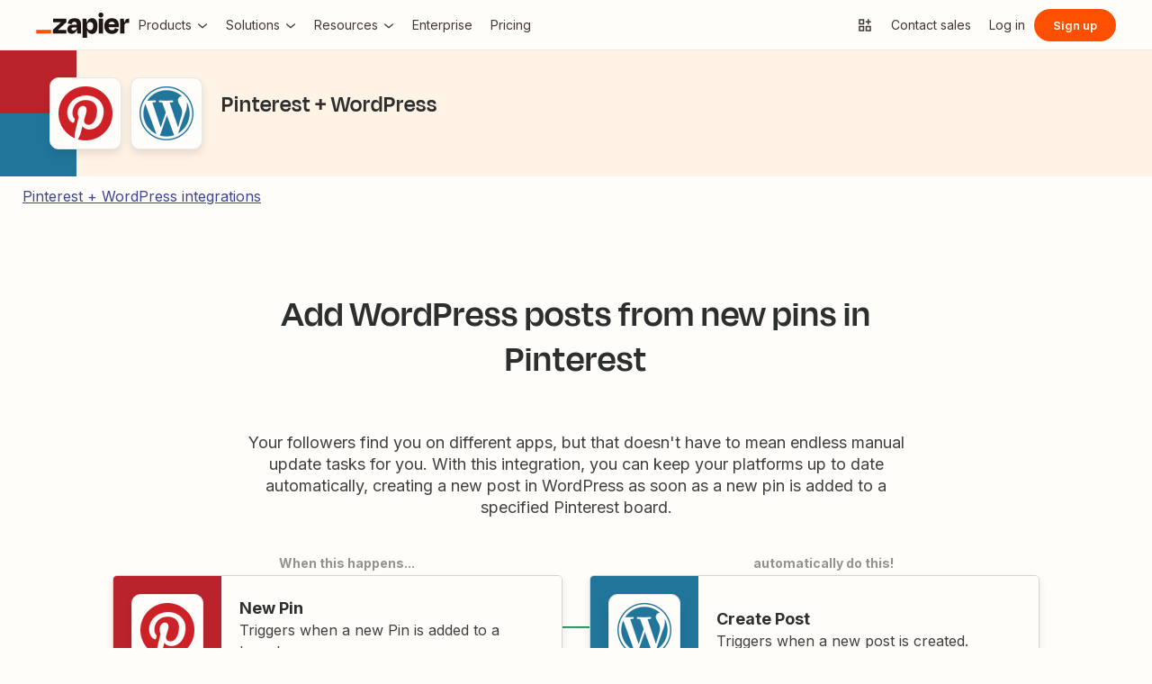

--- FILE ---
content_type: text/html; charset=utf-8
request_url: https://zapier.com/apps/pinterest/integrations/wordpress/242239/add-wordpress-posts-from-new-pins-in-pinterest
body_size: 50332
content:
<!DOCTYPE html><html lang="en"><head nonce="MTg5ZTBmYjctNTlkZi00YWNkLTg0ODItN2EyYzZkZDk3MDUw"><link href="https://fonts.gstatic.com" rel="preconnect"/><link href="https://fonts.gstatic.com" rel="dns-prefetch"/><link href="https://zapier-images.imgix.net" rel="preconnect"/><link href="https://zapier-images.imgix.net" rel="dns-prefetch"/><link href="https://cdn.zapier.com" rel="preconnect"/><link href="https://cdn.zapier.com" rel="dns-prefetch"/><link as="font" crossorigin="true" href="https://fonts.gstatic.com/s/inter/v11/UcC73FwrK3iLTeHuS_fvQtMwCp50KnMa1ZL7W0Q5nw.woff2" rel="preload"/><link as="font" crossorigin="true" href="https://fonts.gstatic.com/s/opensans/v18/memnYaGs126MiZpBA-UFUKWyV9hrIqOxjaPX.woff2" rel="preload"/><link as="font" crossorigin="true" href="https://fonts.gstatic.com/s/opensans/v18/mem6YaGs126MiZpBA-UFUK0Zdc1GAK6b.woff2" rel="preload"/><link as="font" crossorigin="true" href="https://fonts.gstatic.com/s/opensans/v18/memnYaGs126MiZpBA-UFUKXGUdhrIqOxjaPX.woff2" rel="preload"/><link as="font" crossorigin="true" href="https://fonts.gstatic.com/s/opensans/v18/mem5YaGs126MiZpBA-UN_r8OUuhpKKSTjw.woff2" rel="preload"/><link as="font" crossorigin="true" href="https://fonts.gstatic.com/s/opensans/v18/mem8YaGs126MiZpBA-UFVZ0bf8pkAg.woff2" rel="preload"/><link as="font" crossorigin="true" href="https://fonts.gstatic.com/s/opensans/v18/mem5YaGs126MiZpBA-UNirkOUuhpKKSTjw.woff2" rel="preload"/><link as="font" crossorigin="true" href="https://fonts.gstatic.com/s/opensans/v18/mem5YaGs126MiZpBA-UN7rgOUuhpKKSTjw.woff2" rel="preload"/><link as="font" crossorigin="true" href="https://fonts.gstatic.com/s/opensans/v18/mem5YaGs126MiZpBA-UN8rsOUuhpKKSTjw.woff2" rel="preload"/><link as="font" crossorigin="true" href="https://zapier-fonts-production.s3.amazonaws.com/Degular/Degular_Display-Bold.woff2" rel="preload"/><link as="font" crossorigin="true" href="https://zapier-fonts-production.s3.amazonaws.com/Degular/Degular-Medium.woff2" rel="preload"/><link as="font" crossorigin="true" href="https://zapier-fonts-production.s3.amazonaws.com/Degular/Degular-Semibold.woff2" rel="preload"/><style data-emotion="css-global 1k0s514">@font-face{font-family:Degular;src:url('https://fonts.zapier.com/Degular/DegularDisplay-Medium.woff2') format('woff2');font-display:swap;font-weight:500;}@font-face{font-family:Degular;src:url('https://fonts.zapier.com/Degular/DegularDisplay-Semibold.woff2') format('woff2');font-display:swap;font-weight:600;}@font-face{font-family:Degular Display;src:url('https://fonts.zapier.com/Degular/DegularDisplay-Medium.woff2') format('woff2');font-display:swap;font-weight:500;}@font-face{font-family:Degular Display;src:url('https://fonts.zapier.com/Degular/DegularDisplay-Semibold.woff2') format('woff2');font-display:swap;font-weight:600;}@font-face{font-family:Degular Display;src:url('https://fonts.zapier.com/Degular/Degular_Display-Bold.woff2') format('woff2');font-display:swap;font-weight:700;}</style><link rel="stylesheet" href="https://fonts.googleapis.com/css2?family=Inter:wght@400;500;600;700&amp;display=swap"/><script nonce="MTg5ZTBmYjctNTlkZi00YWNkLTg0ODItN2EyYzZkZDk3MDUw">
              (function(d) {
                var o = d.createElement;
                d.createElement = function() {
                  var e = o.apply(d, arguments);
                  if (e.tagName === 'SCRIPT') {
                    e.setAttribute('nonce', 'MTg5ZTBmYjctNTlkZi00YWNkLTg0ODItN2EyYzZkZDk3MDUw');
                  }
                  return e;
                }
              })(document);
            </script><script data-domain-script="c2bc6bc2-2599-4efd-90da-5725af13c244" id="onetrust-cookie-consent-script" src="https://cdn.cookielaw.org/scripttemplates/otSDKStub.js" type="text/javascript"></script><script nonce="MTg5ZTBmYjctNTlkZi00YWNkLTg0ODItN2EyYzZkZDk3MDUw">
            window.dataLayer = window.dataLayer || [];
            function gtag(){dataLayer.push(arguments);}
            gtag('js', new Date());
            gtag('config', 'GTM-K7GFJTV');
          </script><script nonce="MTg5ZTBmYjctNTlkZi00YWNkLTg0ODItN2EyYzZkZDk3MDUw">(function(w,d,s,l,i){w[l]=w[l]||[];w[l].push({'gtm.start':
                new Date().getTime(),event:'gtm.js'});var f=d.getElementsByTagName(s)[0],
                j=d.createElement(s),dl=l!='dataLayer'?'&l='+l:'';j.async=true;j.src=
                'https://www.googletagmanager.com/gtm.js?id='+i+dl;f.parentNode.insertBefore(j,f);
                })(window,document,'script','dataLayer','GTM-K7GFJTV');</script><meta content="chrome=IE8" http-equiv="X-UA-Compatible"/><meta content="IE=EmulateIE9" http-equiv="X-UA-Compatible"/><meta content="DPR, Viewport-Width, Width" http-equiv="Accept-CH"/><meta content="text/html; charset=utf-8" http-equiv="content-type"/><meta content="Zapier" name="author"/><meta content="Mplw0unXm1SQzihRuuBFgiBxjBXgfRw64bSZCfEUhlw" name="google-site-verification"/><meta content="e3616a9b06fea1f1ec3cc8180f2a68" name="pocket-site-verification"/><meta content="c3e3e278ca04ba3706e232a770f736b282492961b65f6f05181c921e41c4eba8" name="ahrefs-site-verification"/><link color="#FF4A00" href="https://cdn.zapier.com/zapier/images/logo_zapier_black.svg" rel="mask-icon"/><link href="https://cdn.zapier.com/zapier/images/favicon.ico" rel="icon" type="image/x-icon"/><style data-emotion="css-global sot0na">[data-zds]:where(
      :not(
          html,
          iframe,
          canvas,
          code,
          img,
          svg,
          table,
          thead,
          th,
          td,
          tbody,
          tr,
          video,
          audio
        ):not(svg *, symbol *)
    ){all:unset;display:revert;box-sizing:border-box;}[data-zds]{box-sizing:border-box;}a[data-zds],label[data-zds],button:not([disabled])[data-zds]{cursor:pointer;}ul[data-zds]{list-style:none;}img[data-zds]{max-inline-size:100%;max-block-size:100%;}input[data-zds],textarea[data-zds]{-webkit-user-select:auto;}textarea[data-zds]{white-space:revert;}meter[data-zds]{-webkit-appearance:revert;-webkit-appearance:revert;-moz-appearance:revert;-ms-appearance:revert;appearance:revert;}[data-zds]:where(pre){all:revert;}[data-zds]::-webkit-input-placeholder{color:unset;}[data-zds]::-moz-placeholder{color:unset;}[data-zds]:-ms-input-placeholder{color:unset;}[data-zds]::placeholder{color:unset;}[data-zds]::marker{content:initial;}[data-zds]:where([hidden]){display:none;}[data-zds]:where([contenteditable]:not([contenteditable='false'])){-moz-user-modify:read-write;-webkit-user-modify:read-write;overflow-wrap:break-word;-webkit-line-break:after-white-space;-webkit-user-select:auto;}[data-zds]:where([draggable='true']){-webkit-user-drag:element;}[data-zds]:where(dialog:modal){all:revert;}</style><style data-emotion-css="14vsqyf">html{font-family:sans-serif;-ms-text-size-adjust:100%;-webkit-text-size-adjust:100%;}body{margin:0;}article,aside,details,figcaption,figure,footer,header,hgroup,main,menu,nav,section,summary{display:block;}audio,canvas,progress,video{display:inline-block;vertical-align:baseline;}audio:not([controls]){display:none;height:0;}[hidden],template{display:none;}a{background-color:transparent;-webkit-text-decoration:none;text-decoration:none;}a:active,a:hover{outline:0;}abbr[title]{border-bottom:1px dotted;}b,strong{font-weight:700;}dfn{font-style:italic;}h1{font-size:2em;margin:0.67em 0;}mark{background:#ff0;color:#000;}small{font-size:80%;}sub,sup{font-size:75%;line-height:0;position:relative;vertical-align:baseline;}sup{top:-0.5em;}sub{bottom:-0.25em;}img{border:0;}svg:not(:root){overflow:hidden;}figure{margin:1em 40px;}hr{box-sizing:content-box;height:0;}pre{overflow:auto;}code,kbd,pre,samp{font-family:monospace,monospace;font-size:1em;}button,input,optgroup,select,textarea{color:inherit;font:inherit;margin:0;}button{overflow:visible;}button,select{text-transform:none;}button,html input[type='button'],input[type='reset'],input[type='submit']{-webkit-appearance:button;cursor:pointer;}button[disabled],html input[disabled]{cursor:default;}button::-moz-focus-inner,input::-moz-focus-inner{border:0;padding:0;}input{line-height:normal;}input[type='checkbox'],input[type='radio']{box-sizing:border-box;padding:0;}input[type='number']::-webkit-inner-spin-button,input[type='number']::-webkit-outer-spin-button{height:auto;}input[type='search']{-webkit-appearance:textfield;box-sizing:content-box;}input[type='search']::-webkit-search-cancel-button,input[type='search']::-webkit-search-decoration{-webkit-appearance:none;}fieldset{border:1px solid silver;margin:0 2px;padding:0.35em 0.625em 0.75em;}legend{border:0;padding:0;}textarea{overflow:auto;}optgroup{font-weight:700;}table{border-collapse:collapse;border-spacing:0;}td,th{padding:0;}ul{margin:0;padding:0;list-style-type:none;}li{-webkit-text-decoration:none;text-decoration:none;}@font-face{font-display:swap;font-family:'Open Sans';font-style:italic;font-weight:300;src:url(https://fonts.gstatic.com/s/opensans/v18/memnYaGs126MiZpBA-UFUKWyV9hrIqOxjaPX.woff2) format('woff2');unicode-range:U+0000-00FF,U+0131,U+0152-0153,U+02BB-02BC,U+02C6,U+02DA, U+02DC,U+2000-206F,U+2074,U+20AC,U+2122,U+2191,U+2193,U+2212, U+2215,U+FEFF,U+FFFD;}@font-face{font-display:swap;font-family:'Open Sans';font-style:italic;font-weight:400;src:url(https://fonts.gstatic.com/s/opensans/v18/mem6YaGs126MiZpBA-UFUK0Zdc1GAK6b.woff2) format('woff2');unicode-range:U+0000-00FF,U+0131,U+0152-0153,U+02BB-02BC,U+02C6,U+02DA, U+02DC,U+2000-206F,U+2074,U+20AC,U+2122,U+2191,U+2193,U+2212, U+2215,U+FEFF,U+FFFD;}@font-face{font-display:swap;font-family:'Open Sans';font-style:italic;font-weight:600;src:url(https://fonts.gstatic.com/s/opensans/v18/memnYaGs126MiZpBA-UFUKXGUdhrIqOxjaPX.woff2) format('woff2');unicode-range:U+0000-00FF,U+0131,U+0152-0153,U+02BB-02BC,U+02C6,U+02DA, U+02DC,U+2000-206F,U+2074,U+20AC,U+2122,U+2191,U+2193,U+2212, U+2215,U+FEFF,U+FFFD;}@font-face{font-display:swap;font-family:'Open Sans';font-style:normal;font-weight:300;src:url(https://fonts.gstatic.com/s/opensans/v18/mem5YaGs126MiZpBA-UN_r8OUuhpKKSTjw.woff2) format('woff2');unicode-range:U+0000-00FF,U+0131,U+0152-0153,U+02BB-02BC,U+02C6,U+02DA, U+02DC,U+2000-206F,U+2074,U+20AC,U+2122,U+2191,U+2193,U+2212, U+2215,U+FEFF,U+FFFD;}@font-face{font-display:swap;font-family:'Open Sans';font-style:normal;font-weight:400;src:url(https://fonts.gstatic.com/s/opensans/v18/mem8YaGs126MiZpBA-UFVZ0bf8pkAg.woff2) format('woff2');unicode-range:U+0000-00FF,U+0131,U+0152-0153,U+02BB-02BC,U+02C6,U+02DA, U+02DC,U+2000-206F,U+2074,U+20AC,U+2122,U+2191,U+2193,U+2212, U+2215,U+FEFF,U+FFFD;}@font-face{font-display:swap;font-family:'Open Sans';font-style:normal;font-weight:600;src:url(https://fonts.gstatic.com/s/opensans/v18/mem5YaGs126MiZpBA-UNirkOUuhpKKSTjw.woff2) format('woff2');unicode-range:U+0000-00FF,U+0131,U+0152-0153,U+02BB-02BC,U+02C6,U+02DA, U+02DC,U+2000-206F,U+2074,U+20AC,U+2122,U+2191,U+2193,U+2212, U+2215,U+FEFF,U+FFFD;}@font-face{font-display:swap;font-family:'Open Sans';font-style:normal;font-weight:700;src:url(https://fonts.gstatic.com/s/opensans/v18/mem5YaGs126MiZpBA-UN7rgOUuhpKKSTjw.woff2) format('woff2');unicode-range:U+0000-00FF,U+0131,U+0152-0153,U+02BB-02BC,U+02C6,U+02DA, U+02DC,U+2000-206F,U+2074,U+20AC,U+2122,U+2191,U+2193,U+2212, U+2215,U+FEFF,U+FFFD;}@font-face{font-display:swap;font-family:'Open Sans';font-style:normal;font-weight:800;src:url(https://fonts.gstatic.com/s/opensans/v18/mem5YaGs126MiZpBA-UN8rsOUuhpKKSTjw.woff2) format('woff2');unicode-range:U+0000-00FF,U+0131,U+0152-0153,U+02BB-02BC,U+02C6,U+02DA, U+02DC,U+2000-206F,U+2074,U+20AC,U+2122,U+2191,U+2193,U+2212, U+2215,U+FEFF,U+FFFD;}#nprogress{pointer-events:none;}#nprogress .bar{background-color:#ff4a00;position:fixed;z-index:1031;top:0;left:0;width:100%;height:2px;}#nprogress .peg{display:block;position:absolute;right:0;width:100px;height:100%;box-shadow:0 0 10px #29d,0 0 5px #29d;opacity:1;-webkit-transform:rotate(3deg) translateY(-4px);-ms-transform:rotate(3deg) translateY(-4px);transform:rotate(3deg) translateY(-4px);}#nprogress .spinner-icon{width:18px;height:18px;box-sizing:border-box;border-color:#29d transparent transparent #29d;border-style:solid;border-width:2px;border-radius:50%;-webkit-animation:nprogress-spinner 0.4s linear infinite;animation:nprogress-spinner 0.4s linear infinite;}.nprogress-custom-parent{overflow:hidden;position:relative;}.nprogress-custom-parent #nprogress .bar,.nprogress-custom-parent #nprogress .spinner{position:absolute;}@-webkit-keyframes nprogress-spinner{0%{-webkit-transform:rotate(0deg);-ms-transform:rotate(0deg);transform:rotate(0deg);}to{-webkit-transform:rotate(1turn);-ms-transform:rotate(1turn);transform:rotate(1turn);}}@keyframes nprogress-spinner{0%{-webkit-transform:rotate(0deg);-ms-transform:rotate(0deg);transform:rotate(0deg);}to{-webkit-transform:rotate(1turn);-ms-transform:rotate(1turn);transform:rotate(1turn);}}*,*:before,*:after{box-sizing:border-box;}html{overflow-y:scroll;}body{background-color:#fffdf9;}*{font-family:var(--zds-typography-base,"Inter",Helvetica,arial,sans-serif);}</style><link rel="stylesheet" href="https://cdn.zapier.com/marketing-site-layout/v1/marketing-site-layout.css"/><meta name="viewport" content="width=device-width"/><meta charSet="utf-8"/><title>Add WordPress posts from new pins in Pinterest</title><link href="https://zapier.com/apps/pinterest/integrations/wordpress/242239/add-wordpress-posts-from-new-pins-in-pinterest" rel="canonical"/><meta content="Your followers find you on different apps, but that doesn&#x27;t have to mean endless manual update tasks for you. With this integration, you can keep your platforms up to date automatically, creating a n..." name="description"/><meta content="Add WordPress posts from new pins in Pinterest" itemProp="name"/><meta content="Your followers find you on different apps, but that doesn&#x27;t have to mean endless manual update tasks for you. With this integration, you can keep your platforms up to date automatically, creating a n..." itemProp="description"/><meta content="https://cdn.zapier.com/explore/6b12d8d4/_next/static/images/social.png" itemProp="image"/><meta content="Add WordPress posts from new pins in Pinterest" name="twitter:title"/><meta content="Your followers find you on different apps, but that doesn&#x27;t have to mean endless manual update tasks for you. With this integration, you can keep your platforms up to date automatically, creating a n..." name="twitter:description"/><meta content="https://cdn.zapier.com/explore/6b12d8d4/_next/static/images/social.png" name="twitter:image:src"/><meta content="summary_large_image" name="twitter:card"/><meta content="@zapier" name="twitter:site"/><meta content="https://zapier.com/apps/pinterest/integrations/wordpress/242239/add-wordpress-posts-from-new-pins-in-pinterest" property="twitter:url"/><meta content="Add WordPress posts from new pins in Pinterest" property="og:title"/><meta content="https://zapier.com/apps/pinterest/integrations/wordpress/242239/add-wordpress-posts-from-new-pins-in-pinterest" property="og:url"/><meta content="https://cdn.zapier.com/explore/6b12d8d4/_next/static/images/social.png" property="og:image"/><meta content="Your followers find you on different apps, but that doesn&#x27;t have to mean endless manual update tasks for you. With this integration, you can keep your platforms up to date automatically, creating a n..." property="og:description"/><meta content="https://www.facebook.com/ZapierApp" property="article:publisher"/><meta content="Zapier" property="og:site_name"/><meta content="website" property="og:type"/><meta content="309796912374932" property="fb:page_id"/><meta content="noindex" name="robots"/><script type="application/ld+json">{"@type":"Organization","@context":"https:\u002F\u002Fschema.org","name":"Zapier","url":"https:\u002F\u002Fzapier.com","logo":"https:\u002F\u002Fres.cloudinary.com\u002Fzapier-media\u002Fimage\u002Fupload\u002Fv1746212260\u002FApp%20Directory\u002Fzapier_logo_ybrvyf.png","sameAs":["https:\u002F\u002Fen.wikipedia.org\u002Fwiki\u002FZapier","https:\u002F\u002Fwww.facebook.com\u002FZapierApp","https:\u002F\u002Fx.com\u002Fzapier","https:\u002F\u002Fwww.linkedin.com\u002Fcompany\u002Fzapier","https:\u002F\u002Fgithub.com\u002Fzapier","https:\u002F\u002Fwww.youtube.com\u002Fuser\u002FZapierApp\u002Fvideos"],"description":"Build and scale AI workflows and agents across 8,000+ apps with Zapier—the most connected AI orchestration platform. Trusted by 3 million+ businesses.","contactPoint":[{"@type":"ContactPoint","URL":"https:\u002F\u002Fhelp.zapier.com\u002Fhc\u002Fen-us","contactType":"Customer Support","areaServed":"US","availableLanguage":["English"]}],"foundingDate":"2011","founders":[{"@type":"Person","name":"Wade Foster"},{"@type":"Person","name":"Bryan Helmig"},{"@type":"Person","name":"Mike Knoop"}],"address":{"@type":"PostalAddress","addressLocality":"San Francisco","streetAddress":"548 Market Street","postalCode":"94104","addressRegion":"CA","addressCountry":"US"}}</script><meta name="next-head-count" content="24"/><noscript data-n-css="MTg5ZTBmYjctNTlkZi00YWNkLTg0ODItN2EyYzZkZDk3MDUw"></noscript><link nonce="MTg5ZTBmYjctNTlkZi00YWNkLTg0ODItN2EyYzZkZDk3MDUw" rel="preload" href="https://cdn.zapier.com/explore/6b12d8d4/_next/static/chunks/webpack-99154f9ab57af32e31da.js" as="script"/><link nonce="MTg5ZTBmYjctNTlkZi00YWNkLTg0ODItN2EyYzZkZDk3MDUw" rel="preload" href="https://cdn.zapier.com/explore/6b12d8d4/_next/static/chunks/main-6bb1d72271aeab330cb1.js" as="script"/><link nonce="MTg5ZTBmYjctNTlkZi00YWNkLTg0ODItN2EyYzZkZDk3MDUw" rel="preload" href="https://cdn.zapier.com/explore/6b12d8d4/_next/static/chunks/pages/_app-965c88e3ec6033464029.js" as="script"/><link nonce="MTg5ZTBmYjctNTlkZi00YWNkLTg0ODItN2EyYzZkZDk3MDUw" rel="preload" href="https://cdn.zapier.com/explore/6b12d8d4/_next/static/chunks/976-232940c22d7a3065f8a8.js" as="script"/><link nonce="MTg5ZTBmYjctNTlkZi00YWNkLTg0ODItN2EyYzZkZDk3MDUw" rel="preload" href="https://cdn.zapier.com/explore/6b12d8d4/_next/static/chunks/420-aca4966df848aa591206.js" as="script"/><link nonce="MTg5ZTBmYjctNTlkZi00YWNkLTg0ODItN2EyYzZkZDk3MDUw" rel="preload" href="https://cdn.zapier.com/explore/6b12d8d4/_next/static/chunks/982-4219a02ddabd70d2b9bc.js" as="script"/><link nonce="MTg5ZTBmYjctNTlkZi00YWNkLTg0ODItN2EyYzZkZDk3MDUw" rel="preload" href="https://cdn.zapier.com/explore/6b12d8d4/_next/static/chunks/815-461174de0e5eed3c8496.js" as="script"/><link nonce="MTg5ZTBmYjctNTlkZi00YWNkLTg0ODItN2EyYzZkZDk3MDUw" rel="preload" href="https://cdn.zapier.com/explore/6b12d8d4/_next/static/chunks/pages/app-directory/app-directory-zap-template-b7ab062a9aee2d3ddb9c.js" as="script"/></head><body><div id="__next"><div class="zapier-marketing-site-layout"><header class="Header-module_root_Pe4MYpPz" data-testid="header" data-buildid="07b3a5b3-1553070379"><div class="atoms-module_flex_3DCW-0eq atoms-module_alignCenter_4pCpghSp atoms-module_gap16_xzBC38Ou"><a href="#main" class="Header-module_skip_RE2tmHaz" data-testid="skip-link">Skip to content</a><a class="Header-module_logo_xO2bWOoS" aria-label="Zapier" href="/"><style data-emotion="css 17ffzlw-ZapierLogo">.css-17ffzlw-ZapierLogo{display:block;}</style><svg width="104" height="28" data-testid="ZapierLogo" viewBox="0 0 244 66" fill="none" xmlns="http://www.w3.org/2000/svg" class="css-17ffzlw-ZapierLogo"><path d="M57.1877 45.2253L57.1534 45.1166L78.809 25.2914V15.7391H44.0663V25.2914H64.8181L64.8524 25.3829L43.4084 45.2253V54.7775H79.1579V45.2253H57.1877Z" fill="#201515"></path><path d="M100.487 14.8297C96.4797 14.8297 93.2136 15.434 90.6892 16.6429C88.3376 17.6963 86.3568 19.4321 85.0036 21.6249C83.7091 23.8321 82.8962 26.2883 82.6184 28.832L93.1602 30.3135C93.5415 28.0674 94.3042 26.4754 95.4482 25.5373C96.7486 24.5562 98.3511 24.0605 99.9783 24.136C102.118 24.136 103.67 24.7079 104.634 25.8519C105.59 26.9959 106.076 28.5803 106.076 30.6681V31.7091H95.9401C90.7807 31.7091 87.0742 32.8531 84.8206 35.1411C82.5669 37.429 81.442 40.4492 81.4458 44.2014C81.4458 48.0452 82.5707 50.9052 84.8206 52.7813C87.0704 54.6574 89.8999 55.5897 93.3089 55.5783C97.5379 55.5783 100.791 54.1235 103.067 51.214C104.412 49.426 105.372 47.3793 105.887 45.2024H106.27L107.723 54.7546H117.275V30.5651C117.275 25.5659 115.958 21.6936 113.323 18.948C110.688 16.2024 106.409 14.8297 100.487 14.8297ZM103.828 44.6475C102.312 45.9116 100.327 46.5408 97.8562 46.5408C95.8199 46.5408 94.4052 46.1843 93.6121 45.4712C93.2256 45.1338 92.9182 44.7155 92.7116 44.246C92.505 43.7764 92.4043 43.2671 92.4166 42.7543C92.3941 42.2706 92.4702 41.7874 92.6403 41.3341C92.8104 40.8808 93.071 40.4668 93.4062 40.1174C93.7687 39.7774 94.1964 39.5145 94.6633 39.3444C95.1303 39.1743 95.6269 39.1006 96.1231 39.1278H106.093V39.7856C106.113 40.7154 105.919 41.6374 105.527 42.4804C105.134 43.3234 104.553 44.0649 103.828 44.6475Z" fill="#201515"></path><path d="M175.035 15.7391H163.75V54.7833H175.035V15.7391Z" fill="#201515"></path><path d="M241.666 15.7391C238.478 15.7391 235.965 16.864 234.127 19.1139C232.808 20.7307 231.805 23.1197 231.119 26.2809H230.787L229.311 15.7391H219.673V54.7775H230.959V34.7578C230.959 32.2335 231.55 30.2982 232.732 28.9521C233.914 27.606 236.095 26.933 239.275 26.933H243.559V15.7391H241.666Z" fill="#201515"></path><path d="M208.473 17.0147C205.839 15.4474 202.515 14.6657 198.504 14.6695C192.189 14.6695 187.247 16.4675 183.678 20.0634C180.108 23.6593 178.324 28.6166 178.324 34.9352C178.233 38.7553 179.067 42.5407 180.755 45.9689C182.3 49.0238 184.706 51.5592 187.676 53.2618C190.665 54.9892 194.221 55.8548 198.344 55.8586C201.909 55.8586 204.887 55.3095 207.278 54.2113C209.526 53.225 211.483 51.6791 212.964 49.7211C214.373 47.7991 215.42 45.6359 216.052 43.3377L206.329 40.615C205.919 42.1094 205.131 43.4728 204.041 44.5732C202.942 45.6714 201.102 46.2206 198.521 46.2206C195.451 46.2206 193.163 45.3416 191.657 43.5837C190.564 42.3139 189.878 40.5006 189.575 38.1498H216.201C216.31 37.0515 216.367 36.1306 216.367 35.387V32.9561C216.431 29.6903 215.757 26.4522 214.394 23.4839C213.118 20.7799 211.054 18.5248 208.473 17.0147ZM198.178 23.9758C202.754 23.9758 205.348 26.2275 205.962 30.731H189.775C190.032 29.2284 190.655 27.8121 191.588 26.607C193.072 24.8491 195.268 23.972 198.178 23.9758Z" fill="#201515"></path><path d="M169.515 0.00366253C168.666 -0.0252113 167.82 0.116874 167.027 0.421484C166.234 0.726094 165.511 1.187 164.899 1.77682C164.297 2.3723 163.824 3.08658 163.512 3.87431C163.2 4.66204 163.055 5.50601 163.086 6.35275C163.056 7.20497 163.201 8.05433 163.514 8.84781C163.826 9.64129 164.299 10.3619 164.902 10.9646C165.505 11.5673 166.226 12.0392 167.02 12.3509C167.814 12.6626 168.663 12.8074 169.515 12.7762C170.362 12.8082 171.206 12.6635 171.994 12.3514C172.782 12.0392 173.496 11.5664 174.091 10.963C174.682 10.3534 175.142 9.63077 175.446 8.83849C175.75 8.04621 175.89 7.20067 175.859 6.35275C175.898 5.50985 175.761 4.66806 175.456 3.88115C175.151 3.09424 174.686 2.37951 174.09 1.78258C173.493 1.18565 172.779 0.719644 171.992 0.414327C171.206 0.109011 170.364 -0.0288946 169.521 0.00938803L169.515 0.00366253Z" fill="#201515"></path><path d="M146.201 14.6695C142.357 14.6695 139.268 15.8764 136.935 18.2902C135.207 20.0786 133.939 22.7479 133.131 26.2981H132.771L131.295 15.7563H121.657V66H132.942V45.3054H133.354C133.698 46.6852 134.181 48.0267 134.795 49.3093C135.75 51.3986 137.316 53.1496 139.286 54.3314C141.328 55.446 143.629 56.0005 145.955 55.9387C150.68 55.9387 154.277 54.0988 156.748 50.419C159.219 46.7392 160.455 41.6046 160.455 35.0153C160.455 28.6509 159.259 23.6689 156.869 20.0691C154.478 16.4694 150.922 14.6695 146.201 14.6695ZM147.345 42.9602C146.029 44.8668 143.97 45.8201 141.167 45.8201C140.012 45.8735 138.86 45.6507 137.808 45.1703C136.755 44.6898 135.832 43.9656 135.116 43.0574C133.655 41.2233 132.927 38.7122 132.931 35.5243V34.7807C132.931 31.5432 133.659 29.0646 135.116 27.3448C136.572 25.625 138.59 24.7747 141.167 24.7937C144.02 24.7937 146.092 25.6994 147.385 27.5107C148.678 29.322 149.324 31.8483 149.324 35.0896C149.332 38.4414 148.676 41.065 147.356 42.9602H147.345Z" fill="#201515"></path><path d="M39.0441 45.2253H0V54.789H39.0441V45.2253Z" fill="#FF4F00"></path></svg></a><div class="atoms-module_desktopOnly_-q1pODQd"><nav aria-label="Main site navigation"><ul class="Nav-module_list_bCnfFR-g"></ul></nav></div></div><div class="atoms-module_flex_3DCW-0eq atoms-module_alignCenter_4pCpghSp atoms-module_gap4_-ZE-xH-X"><div class="atoms-module_flex_3DCW-0eq atoms-module_alignCenter_4pCpghSp atoms-module_gap8_S9UNRtTd" data-testid="auth-links"></div><div class="atoms-module_mobileOnly_cgycZy-J"><details class="MobileNav-module_root_Ac6QAhea"><summary class="MobileNav-module_summary_IIqIcJuQ" aria-label="Menu" data-testid="mobile-nav-summary"><span class="MobileNav-module_open_Mih8I5Te"><style data-emotion="css 6b32nj-Icon--navMenu--animate--24x24">.css-6b32nj-Icon--navMenu--animate--24x24{display:inline-block;fill:currentColor;}.css-6b32nj-Icon--navMenu--animate--24x24 >svg{display:block;height:inherit;width:inherit;}.css-6b32nj-Icon--navMenu--animate--24x24 *{fill:inherit;}.css-6b32nj-Icon--navMenu--animate--24x24[class]{transition-property:fill;transition-timing-function:ease-in-out;transition-duration:300ms;}.css-6b32nj-Icon--navMenu--animate--24x24[class]{height:24px;width:24px;}</style><span aria-hidden="true" data-testid="iconContainer" data-zds="true" class="css-6b32nj-Icon--navMenu--animate--24x24"><svg xmlns="http://www.w3.org/2000/svg" fill="none" viewBox="0 0 24 24" height="24" width="24" size="24" name="navMenu"><path fill="#2D2E2E" d="M20 6H4v2h16V6ZM20 11H4v2h16v-2ZM20 16H4v2h16v-2Z"></path></svg></span></span><span class="MobileNav-module_close_DS2LPcB0"><style data-emotion="css 1bdcql8-Icon--formX--animate--24x24">.css-1bdcql8-Icon--formX--animate--24x24{display:inline-block;fill:currentColor;}.css-1bdcql8-Icon--formX--animate--24x24 >svg{display:block;height:inherit;width:inherit;}.css-1bdcql8-Icon--formX--animate--24x24 *{fill:inherit;}.css-1bdcql8-Icon--formX--animate--24x24[class]{transition-property:fill;transition-timing-function:ease-in-out;transition-duration:300ms;}.css-1bdcql8-Icon--formX--animate--24x24[class]{height:24px;width:24px;}</style><span aria-hidden="true" data-testid="iconContainer" data-zds="true" class="css-1bdcql8-Icon--formX--animate--24x24"><svg xmlns="http://www.w3.org/2000/svg" fill="none" viewBox="0 0 24 24" height="24" width="24" size="24" name="formX"><path fill="#2D2E2E" d="M16.29 6.29 12 10.59l-4.29-4.3-1.42 1.42 4.3 4.29-4.3 4.29 1.42 1.42 4.29-4.3 4.29 4.3 1.42-1.42-4.3-4.29 4.3-4.29-1.42-1.42Z"></path></svg></span></span></summary><div class="MobileNav-module_panel_0ZdT12Rl"><nav class="MobileNav-module_main_QKTFyNrK" aria-label="Main site navigation"><ul class="MobileNav-module_list_rlk4gumE"></ul></nav><div class="MobileNav-module_footer_ozFZmufy"><div class="MobileNav-module_footerButtons_-pLohSmI"><style data-emotion="css 1i65sbu-BaseButton">.css-1i65sbu-BaseButton{--Button-baseBackgroundColor-1934a82c:transparent;--Button-baseBorderColor-5dc73f16:transparent;--Button-baseColor-2c30f322:#000;--Button-disabledBackgroundColor-38d170c9:var(--zds-background-strongest, #f7f5f2);--Button-disabledBorderColor-68421a8b:var(--zds-background-strongest, #d7d5d2);--Button-disabledColor-74feca57:var(--zds-text-weakest, #a8a5a0);--Button-disabledOutlineColor-f9efacd:transparent;--Button-hoverBackgroundColor-59a5fbe9:var(--Button-baseBackgroundColor-1934a82c);--Button-hoverBorderColor-11a6ca55:var(--Button-baseBorderColor-5dc73f16);--Button-hoverColor-4b2f4289:var(--Button-baseColor-2c30f322);--Button-hoverOutlineColor-4c6b43ad:transparent;--Button-iconMargin-7d599177:6px;--Button-focusBackgroundColor-2041bb33:var(--Button-baseBackgroundColor-1934a82c);--Button-focusBorderColor-57a1908f:transparent;--Button-focusColor-66a0135b:var(--Button-baseColor-2c30f322);--Button-focusOutlineColor-c2e4549:var(--Button-focusBackgroundColor-2041bb33);--Button-selectedBackgroundColor-4fcb6936:var(--Button-baseBackgroundColor-1934a82c);--Button-selectedBorderColor-1d62690c:transparent;--Button-selectedColor-1de7b268:var(--Button-baseColor-2c30f322);--Button-selectedOutlineColor-1778394:transparent;--Button-buttonContentPadding-7e54ff1a:0 10px;background-color:var(--Button-baseBackgroundColor-1934a82c);border-color:var(--Button-baseBorderColor-5dc73f16);color:var(--Button-baseColor-2c30f322);-webkit-align-items:center;-webkit-box-align:center;-ms-flex-align:center;align-items:center;-webkit-appearance:none;-moz-appearance:none;-ms-appearance:none;appearance:none;border-radius:3px;border-style:solid;border-width:1px;box-sizing:border-box;position:relative;cursor:pointer;display:-webkit-inline-box;display:-webkit-inline-flex;display:-ms-inline-flexbox;display:inline-flex;-webkit-box-pack:center;-ms-flex-pack:center;-webkit-justify-content:center;justify-content:center;margin:0;min-width:0;opacity:1;text-align:center;-webkit-text-decoration:none;text-decoration:none;text-transform:none;-webkit-transition:all 200ms ease-in-out;transition:all 200ms ease-in-out;vertical-align:middle;white-space:nowrap;}.css-1i65sbu-BaseButton::-moz-focus-inner{padding:0;border:0;}.css-1i65sbu-BaseButton::before{content:'';position:absolute;pointer-events:none;top:0;right:0;bottom:0;left:0;border:2px solid transparent;border-radius:5px;transition-property:all;transition-timing-function:ease-in-out;transition-duration:200ms;}.css-1i65sbu-BaseButton:hover:not([disabled]),a:hover .css-1i65sbu-BaseButton{background-color:var(--Button-hoverBackgroundColor-59a5fbe9);border-color:var(--Button-hoverBorderColor-11a6ca55);box-shadow:var(--zds-radius-none, 0px 5px 10px 0px rgba(0, 0, 0, 0.2));color:var(--Button-hoverColor-4b2f4289);}.css-1i65sbu-BaseButton:focus-visible:not([disabled]),a:focus-visible .css-1i65sbu-BaseButton{background-color:var(--Button-focusBackgroundColor-2041bb33);border-color:var(--Button-focusBorderColor-57a1908f);color:var(--Button-focusColor-66a0135b);outline:none;}.css-1i65sbu-BaseButton:focus-visible:not([disabled])::before,a:focus-visible .css-1i65sbu-BaseButton::before{border-color:var(--Button-focusOutlineColor-c2e4549);top:-4px;right:-4px;bottom:-4px;left:-4px;}.css-1i65sbu-BaseButton[data-selected]:not([data-color='button-nav']){background-color:var(--Button-selectedBackgroundColor-4fcb6936);border-color:var(--Button-selectedBorderColor-1d62690c);color:var(--Button-selectedColor-1de7b268);}.css-1i65sbu-BaseButton[data-selected]:not([data-color='button-nav'])::before{content:none;}.css-1i65sbu-BaseButton[data-color='primary']{--Button-baseBackgroundColor-1934a82c:var(--zds-ui-primary-stronger, #3d4592);--Button-baseColor-2c30f322:var(--zds-background-weaker, #fffdf9);--Button-hoverBackgroundColor-59a5fbe9:var(--zds-ui-primary-strongest, #2b2358);}.css-1i65sbu-BaseButton[data-color='primary'][data-size='compact']{font:var(--zds-minimal-print-3, 600 16px/24px var(--zds-typography-base, "Inter", Helvetica, arial, sans-serif));}.css-1i65sbu-BaseButton[data-color='primary'][data-size='xsmall']{font:var(--zds-body-3, 600 16px/24px var(--zds-typography-base, "Inter", Helvetica, arial, sans-serif));}.css-1i65sbu-BaseButton[data-color='primary'][data-size='small']{font:var(--zds-body-3, 600 16px/24px var(--zds-typography-base, "Inter", Helvetica, arial, sans-serif));}.css-1i65sbu-BaseButton[data-color='primary'][data-size='medium']{font:var(--zds-body-3, 600 16px/24px var(--zds-typography-base, "Inter", Helvetica, arial, sans-serif));}.css-1i65sbu-BaseButton[data-color='primary'][data-size='large']{font:var(--zds-paragraph-header-3, 600 18px/24px var(--zds-typography-base, "Inter", Helvetica, arial, sans-serif));}.css-1i65sbu-BaseButton[data-color='primary-alt']{--Button-baseBackgroundColor-1934a82c:var(--zds-gray-warm-10, #2d2e2e);--Button-baseColor-2c30f322:var(--zds-gray-warm-1, #fffdf9);--Button-hoverBackgroundColor-59a5fbe9:var(--zds-gray-warm-9, #403f3e);}.css-1i65sbu-BaseButton[data-color='primary-alt'][data-size='compact']{font:var(--zds-minimal-print-3, 600 16px/24px var(--zds-typography-base, "Inter", Helvetica, arial, sans-serif));}.css-1i65sbu-BaseButton[data-color='primary-alt'][data-size='xsmall']{font:var(--zds-body-3, 600 16px/24px var(--zds-typography-base, "Inter", Helvetica, arial, sans-serif));}.css-1i65sbu-BaseButton[data-color='primary-alt'][data-size='small']{font:var(--zds-body-3, 600 16px/24px var(--zds-typography-base, "Inter", Helvetica, arial, sans-serif));}.css-1i65sbu-BaseButton[data-color='primary-alt'][data-size='medium']{font:var(--zds-body-3, 600 16px/24px var(--zds-typography-base, "Inter", Helvetica, arial, sans-serif));}.css-1i65sbu-BaseButton[data-color='primary-alt'][data-size='large']{font:var(--zds-paragraph-header-3, 600 18px/24px var(--zds-typography-base, "Inter", Helvetica, arial, sans-serif));}.css-1i65sbu-BaseButton[data-color='danger']{--Button-baseBackgroundColor-1934a82c:var(--zds-status-error-stronger, #ce482d);--Button-baseColor-2c30f322:var(--zds-background-weaker, #fffdf9);--Button-hoverBackgroundColor-59a5fbe9:var(--zds-status-error-strongest, #b83519);--Button-hoverColor-4b2f4289:var(--zds-background-weaker, #fffdf9);--Button-focusColor-66a0135b:var(--zds-background-weaker, #fffdf9);--Button-focusOutlineColor-c2e4549:var(--zds-ui-primary-stronger, #ce482d);}.css-1i65sbu-BaseButton[data-color='danger'][data-size='compact']{font:var(--zds-minimal-print-2, 600 16px/24px var(--zds-typography-base, "Inter", Helvetica, arial, sans-serif));}.css-1i65sbu-BaseButton[data-color='danger'][data-size='xsmall']{font:var(--zds-body-3, 600 16px/24px var(--zds-typography-base, "Inter", Helvetica, arial, sans-serif));}.css-1i65sbu-BaseButton[data-color='danger'][data-size='small']{font:var(--zds-body-3, 600 16px/24px var(--zds-typography-base, "Inter", Helvetica, arial, sans-serif));}.css-1i65sbu-BaseButton[data-color='danger'][data-size='medium']{font:var(--zds-body-3, 600 16px/24px var(--zds-typography-base, "Inter", Helvetica, arial, sans-serif));}.css-1i65sbu-BaseButton[data-color='danger'][data-size='large']{font:var(--zds-paragraph-header-3, 600 18px/24px var(--zds-typography-base, "Inter", Helvetica, arial, sans-serif));}.css-1i65sbu-BaseButton[data-color='secondary']{--Button-baseBackgroundColor-1934a82c:var(--zds-ui-primary-weaker, transparent);--Button-baseColor-2c30f322:var(--zds-ui-primary-strongest, #3d4592);--Button-hoverBackgroundColor-59a5fbe9:var(--zds-ui-primary, #f0f1fa);--Button-hoverColor-4b2f4289:var(--zds-background-weaker, #3d4592);--Button-focusBackgroundColor-2041bb33:var(--zds-ui-primary-weaker, #f0f1fa);--Button-focusColor-66a0135b:var(--zds-ui-primary-strongest, #3d4592);--Button-baseBorderColor-5dc73f16:var(--zds-ui-primary-weaker, #3d4592);--Button-focusOutlineColor-c2e4549:var(--zds-ui-primary-stronger, #3d4592);}.css-1i65sbu-BaseButton[data-color='secondary'][data-size='compact']{font:var(--zds-minimal-print-2, 600 16px/24px var(--zds-typography-base, "Inter", Helvetica, arial, sans-serif));}.css-1i65sbu-BaseButton[data-color='secondary'][data-size='xsmall']{font:var(--zds-body-2, 600 16px/24px var(--zds-typography-base, "Inter", Helvetica, arial, sans-serif));}.css-1i65sbu-BaseButton[data-color='secondary'][data-size='small']{font:var(--zds-body-2, 600 16px/24px var(--zds-typography-base, "Inter", Helvetica, arial, sans-serif));}.css-1i65sbu-BaseButton[data-color='secondary'][data-size='medium']{font:var(--zds-body-2, 600 16px/24px var(--zds-typography-base, "Inter", Helvetica, arial, sans-serif));}.css-1i65sbu-BaseButton[data-color='secondary'][data-size='large']{font:var(--zds-paragraph-header-2, 600 18px/24px var(--zds-typography-base, "Inter", Helvetica, arial, sans-serif));}.css-1i65sbu-BaseButton[data-color='tertiary']{--Button-baseBorderColor-5dc73f16:var(--zds-stroke-weaker, transparent);--Button-baseBackgroundColor-1934a82c:var(--zds-background-weaker, transparent);--Button-baseColor-2c30f322:var(--zds-text-default, #3d4592);--Button-hoverBackgroundColor-59a5fbe9:var(--zds-background-default, #f0f1fa);--Button-hoverColor-4b2f4289:var(--zds-text-default, #3d4592);--Button-focusBackgroundColor-2041bb33:var(--zds-background-weaker, #f0f1fa);--Button-focusColor-66a0135b:var(--zds-text-default, #3d4592);--Button-focusOutlineColor-c2e4549:var(--zds-ui-primary-stronger, #3d4592);}.css-1i65sbu-BaseButton[data-color='tertiary'][data-size='compact']{font:var(--zds-minimal-print-2, 600 16px/24px var(--zds-typography-base, "Inter", Helvetica, arial, sans-serif));}.css-1i65sbu-BaseButton[data-color='tertiary'][data-size='xsmall']{font:var(--zds-body-2, 600 16px/24px var(--zds-typography-base, "Inter", Helvetica, arial, sans-serif));}.css-1i65sbu-BaseButton[data-color='tertiary'][data-size='small']{font:var(--zds-body-2, 600 16px/24px var(--zds-typography-base, "Inter", Helvetica, arial, sans-serif));}.css-1i65sbu-BaseButton[data-color='tertiary'][data-size='medium']{font:var(--zds-body-2, 600 16px/24px var(--zds-typography-base, "Inter", Helvetica, arial, sans-serif));}.css-1i65sbu-BaseButton[data-color='tertiary'][data-size='large']{font:var(--zds-paragraph-header-2, 600 18px/24px var(--zds-typography-base, "Inter", Helvetica, arial, sans-serif));}.css-1i65sbu-BaseButton[data-color='tertiary'][disabled]{background-color:var(--zds-gray-warm-3, transparent);}.css-1i65sbu-BaseButton[data-color='tertiary']:focus-visible:not([disabled]),a:focus-visible .css-1i65sbu-BaseButton[data-color='tertiary']{border-color:var(--zds-stroke-weaker, --Button-focusBorderColor-57a1908f);outline:none;}.css-1i65sbu-BaseButton[data-color='ghost']{--Button-baseBorderColor-5dc73f16:transparent;--Button-baseBackgroundColor-1934a82c:transparent;--Button-baseColor-2c30f322:var(--zds-ui-primary-stronger, #5140BF);--Button-hoverBackgroundColor-59a5fbe9:var(--zds-ui-primary-weakest, #f0f1fa);--Button-hoverColor-4b2f4289:var(--zds-ui-primary-stronger, #5140BF);--Button-focusBackgroundColor-2041bb33:var(--zds-background-weaker, #f0f1fa);--Button-focusColor-66a0135b:var(--zds-ui-primary-stronger, #5140BF);--Button-focusOutlineColor-c2e4549:var(--zds-ui-primary-stronger, #3d4592);}.css-1i65sbu-BaseButton[data-color='ghost'][data-size='compact']{font:var(--zds-minimal-print-2, 600 16px/24px var(--zds-typography-base, "Inter", Helvetica, arial, sans-serif));}.css-1i65sbu-BaseButton[data-color='ghost'][data-size='xsmall']{font:var(--zds-body-2, 600 16px/24px var(--zds-typography-base, "Inter", Helvetica, arial, sans-serif));}.css-1i65sbu-BaseButton[data-color='ghost'][data-size='small']{font:var(--zds-body-2, 600 16px/24px var(--zds-typography-base, "Inter", Helvetica, arial, sans-serif));}.css-1i65sbu-BaseButton[data-color='ghost'][data-size='medium']{font:var(--zds-body-2, 600 16px/24px var(--zds-typography-base, "Inter", Helvetica, arial, sans-serif));}.css-1i65sbu-BaseButton[data-color='ghost'][data-size='large']{font:var(--zds-paragraph-header-3, 600 18px/24px var(--zds-typography-base, "Inter", Helvetica, arial, sans-serif));}.css-1i65sbu-BaseButton[data-color='icon-alt']{--Button-baseBackgroundColor-1934a82c:var(--zds-ui-primary, #fffdf9);--Button-baseBorderColor-5dc73f16:var(--zds-ui-primary, #3d4592);--Button-baseColor-2c30f322:var(--zds-background-weaker, #3d4592);--Button-hoverColor-4b2f4289:var(--zds-background-weaker, #3d4592);--Button-hoverBackgroundColor-59a5fbe9:var(--zds-ui-primary-stronger, #f0f1fa);--Button-focusBackgroundColor-2041bb33:var(--zds-ui-primary, #f0f1fa);--Button-focusBorderColor-57a1908f:var(--ui-primary, #3d4592);--Button-focusColor-66a0135b:var(--zds-background-weaker, #3d4592);--Button-focusOutlineColor-c2e4549:var(--zds-ui-primary-stronger, #3d4592);}.css-1i65sbu-BaseButton[data-color='icon-alt'][disabled]{background-color:var(--zds-background-strongest, --Button-disabledBackgroundColor-38d170c9);border-color:var(--zds-background-strongest, #d7d5d2);color:var(--zds-text-weakest, #a8a5a0);outline-color:var(--Button-disabledOutlineColor-f9efacd);}.css-1i65sbu-BaseButton[data-color='icon-brand']{--Button-baseBackgroundColor-1934a82c:var(--zds-ui-brand, #FF4F00);--Button-baseColor-2c30f322:var(--zds-text-inverted, #FFFDF9);--Button-hoverBackgroundColor-59a5fbe9:var(--zds-ui-brand-stronger, #CC3F00);--Button-focusOutlineColor-c2e4549:var(--zds-ui-primary-stronger, #695BE8);}.css-1i65sbu-BaseButton[data-color='icon-brand'][disabled]{background-color:var(--zds-background-stronger, #F5F3EB);border-color:var(--zds-background-stronger, #F5F3EB);color:var(--zds-text-weaker, #574E4C);outline-color:var(--Button-disabledOutlineColor-f9efacd);}.css-1i65sbu-BaseButton[data-color='icon-ghost']{--Button-baseColor-2c30f322:var(--zds-gray-warm-8, #5140BF);--Button-hoverBackgroundColor-59a5fbe9:var(--zds-ui-primary-weakest, #f0f1fa);--Button-hoverColor-4b2f4289:var(--zds-gray-warm-8, #5140BF);--Button-focusBackgroundColor-2041bb33:var(--zds-background-weaker, #f0f1fa);--Button-focusColor-66a0135b:var(--zds-gray-warm-8, #5140BF);--Button-focusOutlineColor-c2e4549:var(--zds-ui-primary-stronger, #3d4592);}.css-1i65sbu-BaseButton[data-color='icon-ghost'][disabled]{background-color:var(--zds-background-stronger, #F5F3EB);border-color:var(--zds-background-stronger, #F5F3EB);color:var(--zds-text-weaker, #574E4C);outline-color:var(--Button-disabledOutlineColor-f9efacd);}.css-1i65sbu-BaseButton[data-color='icon-primary']{--Button-baseBackgroundColor-1934a82c:var(--zds-ui-primary-stronger, #fffdf9);--Button-baseBorderColor-5dc73f16:var(--zds-ui-primary-stronger, #95928e);--Button-baseColor-2c30f322:var(--zds-background-weaker, #2d2e2e);--Button-hoverColor-4b2f4289:var(--zds-background-weaker, #3d4592);--Button-hoverBackgroundColor-59a5fbe9:var(--zds-ui-primary-strongest, #fffdf9);--Button-focusBorderColor-57a1908f:var(--zds-ui-primary-stronger, #3d4592);--Button-focusColor-66a0135b:var(--zds-background-weaker, #3d4592);--Button-focusOutlineColor-c2e4549:var(--zds-ui-primary-stronger, #3d4592);font:var(--zds-body-2, 600 16px/24px var(--zds-typography-base, "Inter", Helvetica, arial, sans-serif));}.css-1i65sbu-BaseButton[data-color='icon-primary'][disabled]{background-color:var(--zds-background-strongest, --Button-disabledBackgroundColor-38d170c9);border-color:var(--zds-background-strongest, #d7d5d2);color:var(--zds-text-weakest, #a8a5a0);outline-color:var(--Button-disabledOutlineColor-f9efacd);}.css-1i65sbu-BaseButton[data-color='icon-secondary']{--Button-baseBackgroundColor-1934a82c:var(--zds-ui-primary-weaker, #fffdf9);--Button-baseBorderColor-5dc73f16:var(--zds-ui-primary-weaker, #95928e);--Button-baseColor-2c30f322:var(--zds-ui-primary-stronger, #95928e);--Button-hoverBackgroundColor-59a5fbe9:var(--zds-ui-primary, #fffdf9);--Button-hoverColor-4b2f4289:var(--zds-ui-primary-strongest, #403f3e);--Button-focusBorderColor-57a1908f:var(--zds-ui-primary-weaker, #3d4592);--Button-focusColor-66a0135b:var(--zds-ui-primary-stronger, #3d4592);--Button-focusOutlineColor-c2e4549:var(--zds-ui-primary-stronger, #3d4592);font:var(--zds-body-2, 600 16px/24px var(--zds-typography-base, "Inter", Helvetica, arial, sans-serif));}.css-1i65sbu-BaseButton[data-color='icon-secondary'][disabled]{background-color:var(--zds-background-strongest, --Button-disabledBackgroundColor-38d170c9);border-color:var(--zds-background-strongest, #d7d5d2);color:var(--zds-text-weakest, #a8a5a0);outline-color:var(--Button-disabledOutlineColor-f9efacd);}.css-1i65sbu-BaseButton[data-color='icon-tertiary']{--Button-baseBackgroundColor-1934a82c:var(--zds-background-weaker, transparent);--Button-baseColor-2c30f322:var(--zds-text-weaker, #3d4592);--Button-baseBorderColor-5dc73f16:var(--zds-stroke-weaker, transparent);--Button-hoverBackgroundColor-59a5fbe9:var(--zds-background-default, #f0f1fa);--Button-hoverColor-4b2f4289:var(--zds-text-weaker, #3d4592);--Button-focusBackgroundColor-2041bb33:var(--zds-background-weaker, #f0f1fa);--Button-focusColor-66a0135b:var(--zds-text-weaker, #3d4592);--Button-focusOutlineColor-c2e4549:var(--zds-ui-primary-stronger, #3d4592);font:var(--zds-body-2, 600 16px/24px var(--zds-typography-base, "Inter", Helvetica, arial, sans-serif));}.css-1i65sbu-BaseButton[data-color='icon-tertiary'][disabled]{background-color:var(--zds-background-strongest, transparent);border:var(--zds-background-strongest, none);color:var(--zds-text-weakest, #a8a5a0);}.css-1i65sbu-BaseButton[data-color='number']{--Button-baseBackgroundColor-1934a82c:var(--zds-brand-almost-white, #fffdf9);--Button-baseBorderColor-5dc73f16:var(--zds-gray-warm-6, #95928e);--Button-baseColor-2c30f322:var(--zds-gray-warm-9, #403f3e);--Button-hoverBackgroundColor-59a5fbe9:#3d4592;--Button-hoverBorderColor-11a6ca55:#3d4592;--Button-hoverColor-4b2f4289:var(--zds-brand-almost-white, #fffdf9);--Button-focusBorderColor-57a1908f:#3d4592;--Button-focusColor-66a0135b:#3d4592;--Button-focusOutlineColor-c2e4549:#3d4592;font:var(--zds-body-2, 600 16px/24px var(--zds-typography-base, "Inter", Helvetica, arial, sans-serif))!important;}.css-1i65sbu-BaseButton[data-color='number'][disabled]{background-color:var(--Button-disabledBackgroundColor-38d170c9);border-color:var(--zds-gray-warm-4, #d7d5d2);color:var(--zds-gray-warm-5, #a8a5a0);outline-color:var(--Button-disabledOutlineColor-f9efacd);}.css-1i65sbu-BaseButton[data-color='primary-dark'],.css-1i65sbu-BaseButton[data-color='icon-primary-dark']{--Button-baseBackgroundColor-1934a82c:#fffdf9;--Button-baseColor-2c30f322:#3d4592;--Button-hoverColor-4b2f4289:#2b2358;--Button-hoverBackgroundColor-59a5fbe9:#fffdf9;--Button-focusColor-66a0135b:#3d4592;--Button-focusOutlineColor-c2e4549:#fffdf9;}.css-1i65sbu-BaseButton[data-color='primary-dark'][data-size='compact'],.css-1i65sbu-BaseButton[data-color='icon-primary-dark'][data-size='compact']{font:var(--zds-minimal-print-3, 600 16px/24px var(--zds-typography-base, "Inter", Helvetica, arial, sans-serif));}.css-1i65sbu-BaseButton[data-color='primary-dark'][data-size='xsmall'],.css-1i65sbu-BaseButton[data-color='icon-primary-dark'][data-size='xsmall']{font:var(--zds-body-3, 600 16px/24px var(--zds-typography-base, "Inter", Helvetica, arial, sans-serif));}.css-1i65sbu-BaseButton[data-color='primary-dark'][data-size='small'],.css-1i65sbu-BaseButton[data-color='icon-primary-dark'][data-size='small']{font:var(--zds-body-3, 600 16px/24px var(--zds-typography-base, "Inter", Helvetica, arial, sans-serif));}.css-1i65sbu-BaseButton[data-color='primary-dark'][data-size='medium'],.css-1i65sbu-BaseButton[data-color='icon-primary-dark'][data-size='medium']{font:var(--zds-body-3, 600 16px/24px var(--zds-typography-base, "Inter", Helvetica, arial, sans-serif));}.css-1i65sbu-BaseButton[data-color='primary-dark'][data-size='large'],.css-1i65sbu-BaseButton[data-color='icon-primary-dark'][data-size='large']{font:var(--zds-paragraph-header-3, 600 18px/24px var(--zds-typography-base, "Inter", Helvetica, arial, sans-serif));}.css-1i65sbu-BaseButton[data-color='secondary-dark'],.css-1i65sbu-BaseButton[data-color='icon-secondary-dark']{--Button-baseBackgroundColor-1934a82c:transparent;--Button-baseColor-2c30f322:#fffdf9;--Button-baseBorderColor-5dc73f16:#fffdf9;--Button-hoverColor-4b2f4289:#2d2e2e;--Button-hoverBackgroundColor-59a5fbe9:#f0f1fa;--Button-hoverBorderColor-11a6ca55:#f0f1fa;--Button-focusColor-66a0135b:#2d2e2e;--Button-focusOutlineColor-c2e4549:#f0f1fa;--Button-focusBackgroundColor-2041bb33:#f0f1fa;}.css-1i65sbu-BaseButton[data-color='secondary-dark'][data-size='compact'],.css-1i65sbu-BaseButton[data-color='icon-secondary-dark'][data-size='compact']{font:var(--zds-minimal-print-2, 600 16px/24px var(--zds-typography-base, "Inter", Helvetica, arial, sans-serif));}.css-1i65sbu-BaseButton[data-color='secondary-dark'][data-size='xsmall'],.css-1i65sbu-BaseButton[data-color='icon-secondary-dark'][data-size='xsmall']{font:var(--zds-body-3, 600 16px/24px var(--zds-typography-base, "Inter", Helvetica, arial, sans-serif));}.css-1i65sbu-BaseButton[data-color='secondary-dark'][data-size='small'],.css-1i65sbu-BaseButton[data-color='icon-secondary-dark'][data-size='small']{font:var(--zds-body-3, 600 16px/24px var(--zds-typography-base, "Inter", Helvetica, arial, sans-serif));}.css-1i65sbu-BaseButton[data-color='secondary-dark'][data-size='medium'],.css-1i65sbu-BaseButton[data-color='icon-secondary-dark'][data-size='medium']{font:var(--zds-body-3, 600 16px/24px var(--zds-typography-base, "Inter", Helvetica, arial, sans-serif));}.css-1i65sbu-BaseButton[data-color='secondary-dark'][data-size='large'],.css-1i65sbu-BaseButton[data-color='icon-secondary-dark'][data-size='large']{font:var(--zds-paragraph-header-3, 600 18px/24px var(--zds-typography-base, "Inter", Helvetica, arial, sans-serif));}.css-1i65sbu-BaseButton[data-color='button-nav']{--Button-baseBorderColor-5dc73f16:var(--zds-stroke-weaker, #95928e);--Button-baseBackgroundColor-1934a82c:var(--zds-background-weaker, #f7f5f2);--Button-baseColor-2c30f322:var(--zds-text-default, #2d2e2e);--Button-hoverBackgroundColor-59a5fbe9:var(--zds-background-default, #3d4592);--Button-hoverColor-4b2f4289:var(--zds-text-default, #fffdf9);--Button-focusBackgroundColor-2041bb33:var(--zds-background-weaker, #f7f5f2);--Button-focusColor-66a0135b:var(--zds-text-default, #3d4592);--Button-focusOutlineColor-c2e4549:var(--zds-ui-primary-stronger, #3d4592);--Button-focusBorderColor-57a1908f:#f7f5f2;font:var(--zds-body-2, 600 16px/24px var(--zds-typography-base, "Inter", Helvetica, arial, sans-serif));border-radius:30px;}.css-1i65sbu-BaseButton[data-color='button-nav']::before{border-radius:30px;}.css-1i65sbu-BaseButton[data-color='button-nav'][data-selected]{--Button-baseBorderColor-5dc73f16:var(--zds-gray-warm-9, #403f3e);--Button-baseBackgroundColor-1934a82c:var(--zds-gray-warm-9, #403f3e);--Button-baseColor-2c30f322:var(--zds-text-inverted, #fffdf9);--Button-hoverBackgroundColor-59a5fbe9:var(--zds-gray-warm-8, #403f3e);--Button-hoverColor-4b2f4289:var(--zds-text-inverted, #fffdf9);--Button-focusBackgroundColor-2041bb33:var(--zds-gray-warm-8, #403f3e);--Button-focusColor-66a0135b:var(--zds-text-inverted, #fffdf9);--Button-focusOutlineColor-c2e4549:var(--zds-ui-gray-warm-8, #403f3e);}.css-1i65sbu-BaseButton[data-color='brand'],.css-1i65sbu-BaseButton[data-color='brand-nav']{--Button-baseBackgroundColor-1934a82c:var(--zds-ui-brand, #ff4f00);--Button-baseColor-2c30f322:var(--zds-text-inverted, #FFFDF9);--Button-baseBorderColor-5dc73f16:var(--zds-ui-brand, transparent);--Button-hoverColor-4b2f4289:var(--zds-background-weaker, #FFFDF9);--Button-hoverBackgroundColor-59a5fbe9:var(--zds-ui-brand-stronger, #CC3F00);--Button-focusColor-66a0135b:var(--zds-text-inverted, #FFFDF9);--Button-focusOutlineColor-c2e4549:var(--zds-ui-primary, #ff4f00);--Button-focusBackgroundColor-2041bb33:var(--zds-ui-brand, #ff4f00);--Button-focusBorderColor-57a1908f:var(--zds-ui-brand, transparent);}.css-1i65sbu-BaseButton[data-color='brand']:hover:not([disabled]),.css-1i65sbu-BaseButton[data-color='brand-nav']:hover:not([disabled]),a:hover .css-1i65sbu-BaseButton[data-color='brand'],a:hover .css-1i65sbu-BaseButton[data-color='brand-nav']{border-color:var(--zds-ui-brand-stronger, #CC3F00});}.css-1i65sbu-BaseButton[data-color='brand'][data-size='compact']{font:var(--zds-minimal-print-3, 600 16px/24px var(--zds-typography-base, "Inter", Helvetica, arial, sans-serif));}.css-1i65sbu-BaseButton[data-color='brand'][data-size='small']{font:var(--zds-body-3, 700 18px/24px var(--zds-typography-base, "Inter", Helvetica, arial, sans-serif));border-radius:var(--zds-radius-large, 18px);}.css-1i65sbu-BaseButton[data-color='brand'][data-size='small']::before{border-radius:var(--zds-radius-small, 20px);}.css-1i65sbu-BaseButton[data-color='brand'][data-size='medium']{font:var(--zds-body-3, 700 18px/24px var(--zds-typography-base, "Inter", Helvetica, arial, sans-serif));border-radius:var(--zds-radius-large, 18px);}.css-1i65sbu-BaseButton[data-color='brand'][data-size='medium']::before{border-radius:var(--zds-radius-small, 20px);}.css-1i65sbu-BaseButton[data-color='brand'][data-size='large']{font:var(--zds-paragraph-header-3, 700 18px/24px var(--zds-typography-base, "Inter", Helvetica, arial, sans-serif));border-radius:var(--zds-radius-large, 24px);}.css-1i65sbu-BaseButton[data-color='brand'][data-size='large']::before{border-radius:var(--zds-radius-small, 26px);}.css-1i65sbu-BaseButton[data-color='brand-nav']{--Button-iconMargin-7d599177:0;}.css-1i65sbu-BaseButton[data-color='brand-nav'][data-size='medium']{border-radius:var(--zds-radius-large, 18px);}.css-1i65sbu-BaseButton[data-color='brand-nav'][data-size='medium']::before{border-radius:var(--zds-radius-small, 22px);}.css-1i65sbu-BaseButton[disabled]{cursor:not-allowed;background-color:var(--Button-disabledBackgroundColor-38d170c9);border-color:var(--Button-disabledBorderColor-68421a8b);color:var(--Button-disabledColor-74feca57);outline-color:var(--Button-disabledOutlineColor-f9efacd);}.css-1i65sbu-BaseButton[data-full-width]{width:100%;}.css-1i65sbu-BaseButton[data-shadowed]{box-shadow:0px 5px 10px 0px rgba(0, 0, 0, 0.1);}.css-1i65sbu-BaseButton[data-size='compact']{--Button-buttonContentPadding-7e54ff1a:0 var(--zds-space-12, 15px);height:var(--zds-size-small, 30px);}.css-1i65sbu-BaseButton[data-size='compact'][data-icon]{--Button-buttonContentPadding-7e54ff1a:0 var(--zds-space-12, 15px) 0 var(--zds-space-8, 13px);}.css-1i65sbu-BaseButton[data-size='compact'][data-square]{width:var(--zds-size-small, 30px);}.css-1i65sbu-BaseButton[data-size='xsmall']{--Button-buttonContentPadding-7e54ff1a:0 var(--zds-space-12, 14px);height:var(--zds-size-small, 30px);border-radius:3px;}.css-1i65sbu-BaseButton[data-size='xsmall'][data-icon]{--Button-buttonContentPadding-7e54ff1a:0 var(--zds-space-12, 6px) 0 var(--zds-space-8, 4px);}.css-1i65sbu-BaseButton[data-size='xsmall'][data-square]{width:var(--zds-size-small, 30px);}.css-1i65sbu-BaseButton[data-size='small']{--Button-buttonContentPadding-7e54ff1a:0 var(--zds-space-12, 20px);height:var(--zds-size-small, 44px);}.css-1i65sbu-BaseButton[data-size='small'][data-icon]{--Button-buttonContentPadding-7e54ff1a:0 var(--zds-space-12, 20px) 0 var(--zds-space-8, 18px);}.css-1i65sbu-BaseButton[data-size='small'][data-square]{width:var(--zds-size-small, 44px);height:var(--zds-size-small, 44px);}.css-1i65sbu-BaseButton[data-size='small'][data-color='button-nav']{--Button-buttonContentPadding-7e54ff1a:0 var(--zds-space-12, 20px);}.css-1i65sbu-BaseButton[data-size='medium']{--Button-buttonContentPadding-7e54ff1a:0 var(--zds-space-12, 20px);height:var(--zds-size-medium, 50px);}.css-1i65sbu-BaseButton[data-size='medium'][data-icon]{--Button-buttonContentPadding-7e54ff1a:0 var(--zds-space-12, 20px) 0 var(--zds-space-8, 18px);}.css-1i65sbu-BaseButton[data-size='medium'][data-icon][data-color='brand-nav']{--Button-buttonContentPadding-7e54ff1a:0 12px;}.css-1i65sbu-BaseButton[data-size='medium'][data-square]{width:var(--zds-size-medium, 50px);}.css-1i65sbu-BaseButton[data-size='large']{--Button-buttonContentPadding-7e54ff1a:0 var(--zds-space-12, 20px);height:var(--zds-size-large, 60px);}.css-1i65sbu-BaseButton[data-size='large'][data-icon]{--Button-buttonContentPadding-7e54ff1a:0 var(--zds-space-12, 20px) 0 var(--zds-space-8, 18px);}.css-1i65sbu-BaseButton[data-size='large'][data-square]{width:var(--zds-size-large, 60px);}.css-1i65sbu-BaseButton[data-unpadded],.css-1i65sbu-BaseButton[data-square]{--Button-buttonContentPadding-7e54ff1a:0!important;}.css-1i65sbu-BaseButton[data-pill]{border-radius:var(--zds-radius-pill, 100px)!important;}.css-1i65sbu-BaseButton[data-pill]::before{border-radius:var(--zds-radius-pill, 100px)!important;}.css-1i65sbu-BaseButton[data-size='compact'] [data-testid='iconContainer'],.css-1i65sbu-BaseButton[data-size='xsmall'] [data-testid='iconContainer'],.css-1i65sbu-BaseButton[data-size='small'] [data-testid='iconContainer']{width:var(--zds-size-20, px);height:var(--zds-size-20, px);}.css-1i65sbu-BaseButton[data-size='medium'] [data-testid='iconContainer']{width:var(--zds-size-24, px);height:var(--zds-size-24, px);}.css-1i65sbu-BaseButton[data-size='large'] [data-testid='iconContainer']{width:var(--zds-size-32, px);height:var(--zds-size-32, px);}</style><style data-emotion="css sx0oso-BaseButton">.css-sx0oso-BaseButton{--Button-baseBackgroundColor-1934a82c:transparent;--Button-baseBorderColor-5dc73f16:transparent;--Button-baseColor-2c30f322:#000;--Button-disabledBackgroundColor-38d170c9:var(--zds-background-strongest, #f7f5f2);--Button-disabledBorderColor-68421a8b:var(--zds-background-strongest, #d7d5d2);--Button-disabledColor-74feca57:var(--zds-text-weakest, #a8a5a0);--Button-disabledOutlineColor-f9efacd:transparent;--Button-hoverBackgroundColor-59a5fbe9:var(--Button-baseBackgroundColor-1934a82c);--Button-hoverBorderColor-11a6ca55:var(--Button-baseBorderColor-5dc73f16);--Button-hoverColor-4b2f4289:var(--Button-baseColor-2c30f322);--Button-hoverOutlineColor-4c6b43ad:transparent;--Button-iconMargin-7d599177:6px;--Button-focusBackgroundColor-2041bb33:var(--Button-baseBackgroundColor-1934a82c);--Button-focusBorderColor-57a1908f:transparent;--Button-focusColor-66a0135b:var(--Button-baseColor-2c30f322);--Button-focusOutlineColor-c2e4549:var(--Button-focusBackgroundColor-2041bb33);--Button-selectedBackgroundColor-4fcb6936:var(--Button-baseBackgroundColor-1934a82c);--Button-selectedBorderColor-1d62690c:transparent;--Button-selectedColor-1de7b268:var(--Button-baseColor-2c30f322);--Button-selectedOutlineColor-1778394:transparent;--Button-buttonContentPadding-7e54ff1a:0 10px;background-color:var(--Button-baseBackgroundColor-1934a82c);border-color:var(--Button-baseBorderColor-5dc73f16);color:var(--Button-baseColor-2c30f322);-webkit-align-items:center;-webkit-box-align:center;-ms-flex-align:center;align-items:center;-webkit-appearance:none;-moz-appearance:none;-ms-appearance:none;appearance:none;border-radius:3px;border-style:solid;border-width:1px;box-sizing:border-box;position:relative;cursor:pointer;display:-webkit-inline-box;display:-webkit-inline-flex;display:-ms-inline-flexbox;display:inline-flex;-webkit-box-pack:center;-ms-flex-pack:center;-webkit-justify-content:center;justify-content:center;margin:0;min-width:0;opacity:1;text-align:center;-webkit-text-decoration:none;text-decoration:none;text-transform:none;-webkit-transition:all 200ms ease-in-out;transition:all 200ms ease-in-out;vertical-align:middle;white-space:nowrap;}.css-sx0oso-BaseButton::-moz-focus-inner{padding:0;border:0;}.css-sx0oso-BaseButton::before{content:'';position:absolute;pointer-events:none;top:0;right:0;bottom:0;left:0;border:2px solid transparent;border-radius:5px;transition-property:all;transition-timing-function:ease-in-out;transition-duration:200ms;}.css-sx0oso-BaseButton:hover:not([disabled]),a:hover .css-sx0oso-BaseButton{background-color:var(--Button-hoverBackgroundColor-59a5fbe9);border-color:var(--Button-hoverBorderColor-11a6ca55);box-shadow:var(--zds-radius-none, 0px 5px 10px 0px rgba(0, 0, 0, 0.2));color:var(--Button-hoverColor-4b2f4289);}.css-sx0oso-BaseButton:focus-visible:not([disabled]),a:focus-visible .css-sx0oso-BaseButton{background-color:var(--Button-focusBackgroundColor-2041bb33);border-color:var(--Button-focusBorderColor-57a1908f);color:var(--Button-focusColor-66a0135b);outline:none;}.css-sx0oso-BaseButton:focus-visible:not([disabled])::before,a:focus-visible .css-sx0oso-BaseButton::before{border-color:var(--Button-focusOutlineColor-c2e4549);top:-4px;right:-4px;bottom:-4px;left:-4px;}.css-sx0oso-BaseButton[data-selected]:not([data-color='button-nav']){background-color:var(--Button-selectedBackgroundColor-4fcb6936);border-color:var(--Button-selectedBorderColor-1d62690c);color:var(--Button-selectedColor-1de7b268);}.css-sx0oso-BaseButton[data-selected]:not([data-color='button-nav'])::before{content:none;}.css-sx0oso-BaseButton[data-color='primary']{--Button-baseBackgroundColor-1934a82c:var(--zds-ui-primary-stronger, #3d4592);--Button-baseColor-2c30f322:var(--zds-background-weaker, #fffdf9);--Button-hoverBackgroundColor-59a5fbe9:var(--zds-ui-primary-strongest, #2b2358);}.css-sx0oso-BaseButton[data-color='primary'][data-size='compact']{font:var(--zds-minimal-print-3, 600 16px/24px var(--zds-typography-base, "Inter", Helvetica, arial, sans-serif));}.css-sx0oso-BaseButton[data-color='primary'][data-size='xsmall']{font:var(--zds-body-3, 600 16px/24px var(--zds-typography-base, "Inter", Helvetica, arial, sans-serif));}.css-sx0oso-BaseButton[data-color='primary'][data-size='small']{font:var(--zds-body-3, 600 16px/24px var(--zds-typography-base, "Inter", Helvetica, arial, sans-serif));}.css-sx0oso-BaseButton[data-color='primary'][data-size='medium']{font:var(--zds-body-3, 600 16px/24px var(--zds-typography-base, "Inter", Helvetica, arial, sans-serif));}.css-sx0oso-BaseButton[data-color='primary'][data-size='large']{font:var(--zds-paragraph-header-3, 600 18px/24px var(--zds-typography-base, "Inter", Helvetica, arial, sans-serif));}.css-sx0oso-BaseButton[data-color='primary-alt']{--Button-baseBackgroundColor-1934a82c:var(--zds-gray-warm-10, #2d2e2e);--Button-baseColor-2c30f322:var(--zds-gray-warm-1, #fffdf9);--Button-hoverBackgroundColor-59a5fbe9:var(--zds-gray-warm-9, #403f3e);}.css-sx0oso-BaseButton[data-color='primary-alt'][data-size='compact']{font:var(--zds-minimal-print-3, 600 16px/24px var(--zds-typography-base, "Inter", Helvetica, arial, sans-serif));}.css-sx0oso-BaseButton[data-color='primary-alt'][data-size='xsmall']{font:var(--zds-body-3, 600 16px/24px var(--zds-typography-base, "Inter", Helvetica, arial, sans-serif));}.css-sx0oso-BaseButton[data-color='primary-alt'][data-size='small']{font:var(--zds-body-3, 600 16px/24px var(--zds-typography-base, "Inter", Helvetica, arial, sans-serif));}.css-sx0oso-BaseButton[data-color='primary-alt'][data-size='medium']{font:var(--zds-body-3, 600 16px/24px var(--zds-typography-base, "Inter", Helvetica, arial, sans-serif));}.css-sx0oso-BaseButton[data-color='primary-alt'][data-size='large']{font:var(--zds-paragraph-header-3, 600 18px/24px var(--zds-typography-base, "Inter", Helvetica, arial, sans-serif));}.css-sx0oso-BaseButton[data-color='danger']{--Button-baseBackgroundColor-1934a82c:var(--zds-status-error-stronger, #ce482d);--Button-baseColor-2c30f322:var(--zds-background-weaker, #fffdf9);--Button-hoverBackgroundColor-59a5fbe9:var(--zds-status-error-strongest, #b83519);--Button-hoverColor-4b2f4289:var(--zds-background-weaker, #fffdf9);--Button-focusColor-66a0135b:var(--zds-background-weaker, #fffdf9);--Button-focusOutlineColor-c2e4549:var(--zds-ui-primary-stronger, #ce482d);}.css-sx0oso-BaseButton[data-color='danger'][data-size='compact']{font:var(--zds-minimal-print-2, 600 16px/24px var(--zds-typography-base, "Inter", Helvetica, arial, sans-serif));}.css-sx0oso-BaseButton[data-color='danger'][data-size='xsmall']{font:var(--zds-body-3, 600 16px/24px var(--zds-typography-base, "Inter", Helvetica, arial, sans-serif));}.css-sx0oso-BaseButton[data-color='danger'][data-size='small']{font:var(--zds-body-3, 600 16px/24px var(--zds-typography-base, "Inter", Helvetica, arial, sans-serif));}.css-sx0oso-BaseButton[data-color='danger'][data-size='medium']{font:var(--zds-body-3, 600 16px/24px var(--zds-typography-base, "Inter", Helvetica, arial, sans-serif));}.css-sx0oso-BaseButton[data-color='danger'][data-size='large']{font:var(--zds-paragraph-header-3, 600 18px/24px var(--zds-typography-base, "Inter", Helvetica, arial, sans-serif));}.css-sx0oso-BaseButton[data-color='secondary']{--Button-baseBackgroundColor-1934a82c:var(--zds-ui-primary-weaker, transparent);--Button-baseColor-2c30f322:var(--zds-ui-primary-strongest, #3d4592);--Button-hoverBackgroundColor-59a5fbe9:var(--zds-ui-primary, #f0f1fa);--Button-hoverColor-4b2f4289:var(--zds-background-weaker, #3d4592);--Button-focusBackgroundColor-2041bb33:var(--zds-ui-primary-weaker, #f0f1fa);--Button-focusColor-66a0135b:var(--zds-ui-primary-strongest, #3d4592);--Button-baseBorderColor-5dc73f16:var(--zds-ui-primary-weaker, #3d4592);--Button-focusOutlineColor-c2e4549:var(--zds-ui-primary-stronger, #3d4592);}.css-sx0oso-BaseButton[data-color='secondary'][data-size='compact']{font:var(--zds-minimal-print-2, 600 16px/24px var(--zds-typography-base, "Inter", Helvetica, arial, sans-serif));}.css-sx0oso-BaseButton[data-color='secondary'][data-size='xsmall']{font:var(--zds-body-2, 600 16px/24px var(--zds-typography-base, "Inter", Helvetica, arial, sans-serif));}.css-sx0oso-BaseButton[data-color='secondary'][data-size='small']{font:var(--zds-body-2, 600 16px/24px var(--zds-typography-base, "Inter", Helvetica, arial, sans-serif));}.css-sx0oso-BaseButton[data-color='secondary'][data-size='medium']{font:var(--zds-body-2, 600 16px/24px var(--zds-typography-base, "Inter", Helvetica, arial, sans-serif));}.css-sx0oso-BaseButton[data-color='secondary'][data-size='large']{font:var(--zds-paragraph-header-2, 600 18px/24px var(--zds-typography-base, "Inter", Helvetica, arial, sans-serif));}.css-sx0oso-BaseButton[data-color='tertiary']{--Button-baseBorderColor-5dc73f16:var(--zds-stroke-weaker, transparent);--Button-baseBackgroundColor-1934a82c:var(--zds-background-weaker, transparent);--Button-baseColor-2c30f322:var(--zds-text-default, #3d4592);--Button-hoverBackgroundColor-59a5fbe9:var(--zds-background-default, #f0f1fa);--Button-hoverColor-4b2f4289:var(--zds-text-default, #3d4592);--Button-focusBackgroundColor-2041bb33:var(--zds-background-weaker, #f0f1fa);--Button-focusColor-66a0135b:var(--zds-text-default, #3d4592);--Button-focusOutlineColor-c2e4549:var(--zds-ui-primary-stronger, #3d4592);}.css-sx0oso-BaseButton[data-color='tertiary'][data-size='compact']{font:var(--zds-minimal-print-2, 600 16px/24px var(--zds-typography-base, "Inter", Helvetica, arial, sans-serif));}.css-sx0oso-BaseButton[data-color='tertiary'][data-size='xsmall']{font:var(--zds-body-2, 600 16px/24px var(--zds-typography-base, "Inter", Helvetica, arial, sans-serif));}.css-sx0oso-BaseButton[data-color='tertiary'][data-size='small']{font:var(--zds-body-2, 600 16px/24px var(--zds-typography-base, "Inter", Helvetica, arial, sans-serif));}.css-sx0oso-BaseButton[data-color='tertiary'][data-size='medium']{font:var(--zds-body-2, 600 16px/24px var(--zds-typography-base, "Inter", Helvetica, arial, sans-serif));}.css-sx0oso-BaseButton[data-color='tertiary'][data-size='large']{font:var(--zds-paragraph-header-2, 600 18px/24px var(--zds-typography-base, "Inter", Helvetica, arial, sans-serif));}.css-sx0oso-BaseButton[data-color='tertiary'][disabled]{background-color:var(--zds-gray-warm-3, transparent);}.css-sx0oso-BaseButton[data-color='tertiary']:focus-visible:not([disabled]),a:focus-visible .css-sx0oso-BaseButton[data-color='tertiary']{border-color:var(--zds-stroke-weaker, --Button-focusBorderColor-57a1908f);outline:none;}.css-sx0oso-BaseButton[data-color='ghost']{--Button-baseBorderColor-5dc73f16:transparent;--Button-baseBackgroundColor-1934a82c:transparent;--Button-baseColor-2c30f322:var(--zds-ui-primary-stronger, #5140BF);--Button-hoverBackgroundColor-59a5fbe9:var(--zds-ui-primary-weakest, #f0f1fa);--Button-hoverColor-4b2f4289:var(--zds-ui-primary-stronger, #5140BF);--Button-focusBackgroundColor-2041bb33:var(--zds-background-weaker, #f0f1fa);--Button-focusColor-66a0135b:var(--zds-ui-primary-stronger, #5140BF);--Button-focusOutlineColor-c2e4549:var(--zds-ui-primary-stronger, #3d4592);}.css-sx0oso-BaseButton[data-color='ghost'][data-size='compact']{font:var(--zds-minimal-print-2, 600 16px/24px var(--zds-typography-base, "Inter", Helvetica, arial, sans-serif));}.css-sx0oso-BaseButton[data-color='ghost'][data-size='xsmall']{font:var(--zds-body-2, 600 16px/24px var(--zds-typography-base, "Inter", Helvetica, arial, sans-serif));}.css-sx0oso-BaseButton[data-color='ghost'][data-size='small']{font:var(--zds-body-2, 600 16px/24px var(--zds-typography-base, "Inter", Helvetica, arial, sans-serif));}.css-sx0oso-BaseButton[data-color='ghost'][data-size='medium']{font:var(--zds-body-2, 600 16px/24px var(--zds-typography-base, "Inter", Helvetica, arial, sans-serif));}.css-sx0oso-BaseButton[data-color='ghost'][data-size='large']{font:var(--zds-paragraph-header-3, 600 18px/24px var(--zds-typography-base, "Inter", Helvetica, arial, sans-serif));}.css-sx0oso-BaseButton[data-color='icon-alt']{--Button-baseBackgroundColor-1934a82c:var(--zds-ui-primary, #fffdf9);--Button-baseBorderColor-5dc73f16:var(--zds-ui-primary, #3d4592);--Button-baseColor-2c30f322:var(--zds-background-weaker, #3d4592);--Button-hoverColor-4b2f4289:var(--zds-background-weaker, #3d4592);--Button-hoverBackgroundColor-59a5fbe9:var(--zds-ui-primary-stronger, #f0f1fa);--Button-focusBackgroundColor-2041bb33:var(--zds-ui-primary, #f0f1fa);--Button-focusBorderColor-57a1908f:var(--ui-primary, #3d4592);--Button-focusColor-66a0135b:var(--zds-background-weaker, #3d4592);--Button-focusOutlineColor-c2e4549:var(--zds-ui-primary-stronger, #3d4592);}.css-sx0oso-BaseButton[data-color='icon-alt'][disabled]{background-color:var(--zds-background-strongest, --Button-disabledBackgroundColor-38d170c9);border-color:var(--zds-background-strongest, #d7d5d2);color:var(--zds-text-weakest, #a8a5a0);outline-color:var(--Button-disabledOutlineColor-f9efacd);}.css-sx0oso-BaseButton[data-color='icon-brand']{--Button-baseBackgroundColor-1934a82c:var(--zds-ui-brand, #FF4F00);--Button-baseColor-2c30f322:var(--zds-text-inverted, #FFFDF9);--Button-hoverBackgroundColor-59a5fbe9:var(--zds-ui-brand-stronger, #CC3F00);--Button-focusOutlineColor-c2e4549:var(--zds-ui-primary-stronger, #695BE8);}.css-sx0oso-BaseButton[data-color='icon-brand'][disabled]{background-color:var(--zds-background-stronger, #F5F3EB);border-color:var(--zds-background-stronger, #F5F3EB);color:var(--zds-text-weaker, #574E4C);outline-color:var(--Button-disabledOutlineColor-f9efacd);}.css-sx0oso-BaseButton[data-color='icon-ghost']{--Button-baseColor-2c30f322:var(--zds-gray-warm-8, #5140BF);--Button-hoverBackgroundColor-59a5fbe9:var(--zds-ui-primary-weakest, #f0f1fa);--Button-hoverColor-4b2f4289:var(--zds-gray-warm-8, #5140BF);--Button-focusBackgroundColor-2041bb33:var(--zds-background-weaker, #f0f1fa);--Button-focusColor-66a0135b:var(--zds-gray-warm-8, #5140BF);--Button-focusOutlineColor-c2e4549:var(--zds-ui-primary-stronger, #3d4592);}.css-sx0oso-BaseButton[data-color='icon-ghost'][disabled]{background-color:var(--zds-background-stronger, #F5F3EB);border-color:var(--zds-background-stronger, #F5F3EB);color:var(--zds-text-weaker, #574E4C);outline-color:var(--Button-disabledOutlineColor-f9efacd);}.css-sx0oso-BaseButton[data-color='icon-primary']{--Button-baseBackgroundColor-1934a82c:var(--zds-ui-primary-stronger, #fffdf9);--Button-baseBorderColor-5dc73f16:var(--zds-ui-primary-stronger, #95928e);--Button-baseColor-2c30f322:var(--zds-background-weaker, #2d2e2e);--Button-hoverColor-4b2f4289:var(--zds-background-weaker, #3d4592);--Button-hoverBackgroundColor-59a5fbe9:var(--zds-ui-primary-strongest, #fffdf9);--Button-focusBorderColor-57a1908f:var(--zds-ui-primary-stronger, #3d4592);--Button-focusColor-66a0135b:var(--zds-background-weaker, #3d4592);--Button-focusOutlineColor-c2e4549:var(--zds-ui-primary-stronger, #3d4592);font:var(--zds-body-2, 600 16px/24px var(--zds-typography-base, "Inter", Helvetica, arial, sans-serif));}.css-sx0oso-BaseButton[data-color='icon-primary'][disabled]{background-color:var(--zds-background-strongest, --Button-disabledBackgroundColor-38d170c9);border-color:var(--zds-background-strongest, #d7d5d2);color:var(--zds-text-weakest, #a8a5a0);outline-color:var(--Button-disabledOutlineColor-f9efacd);}.css-sx0oso-BaseButton[data-color='icon-secondary']{--Button-baseBackgroundColor-1934a82c:var(--zds-ui-primary-weaker, #fffdf9);--Button-baseBorderColor-5dc73f16:var(--zds-ui-primary-weaker, #95928e);--Button-baseColor-2c30f322:var(--zds-ui-primary-stronger, #95928e);--Button-hoverBackgroundColor-59a5fbe9:var(--zds-ui-primary, #fffdf9);--Button-hoverColor-4b2f4289:var(--zds-ui-primary-strongest, #403f3e);--Button-focusBorderColor-57a1908f:var(--zds-ui-primary-weaker, #3d4592);--Button-focusColor-66a0135b:var(--zds-ui-primary-stronger, #3d4592);--Button-focusOutlineColor-c2e4549:var(--zds-ui-primary-stronger, #3d4592);font:var(--zds-body-2, 600 16px/24px var(--zds-typography-base, "Inter", Helvetica, arial, sans-serif));}.css-sx0oso-BaseButton[data-color='icon-secondary'][disabled]{background-color:var(--zds-background-strongest, --Button-disabledBackgroundColor-38d170c9);border-color:var(--zds-background-strongest, #d7d5d2);color:var(--zds-text-weakest, #a8a5a0);outline-color:var(--Button-disabledOutlineColor-f9efacd);}.css-sx0oso-BaseButton[data-color='icon-tertiary']{--Button-baseBackgroundColor-1934a82c:var(--zds-background-weaker, transparent);--Button-baseColor-2c30f322:var(--zds-text-weaker, #3d4592);--Button-baseBorderColor-5dc73f16:var(--zds-stroke-weaker, transparent);--Button-hoverBackgroundColor-59a5fbe9:var(--zds-background-default, #f0f1fa);--Button-hoverColor-4b2f4289:var(--zds-text-weaker, #3d4592);--Button-focusBackgroundColor-2041bb33:var(--zds-background-weaker, #f0f1fa);--Button-focusColor-66a0135b:var(--zds-text-weaker, #3d4592);--Button-focusOutlineColor-c2e4549:var(--zds-ui-primary-stronger, #3d4592);font:var(--zds-body-2, 600 16px/24px var(--zds-typography-base, "Inter", Helvetica, arial, sans-serif));}.css-sx0oso-BaseButton[data-color='icon-tertiary'][disabled]{background-color:var(--zds-background-strongest, transparent);border:var(--zds-background-strongest, none);color:var(--zds-text-weakest, #a8a5a0);}.css-sx0oso-BaseButton[data-color='number']{--Button-baseBackgroundColor-1934a82c:var(--zds-brand-almost-white, #fffdf9);--Button-baseBorderColor-5dc73f16:var(--zds-gray-warm-6, #95928e);--Button-baseColor-2c30f322:var(--zds-gray-warm-9, #403f3e);--Button-hoverBackgroundColor-59a5fbe9:#3d4592;--Button-hoverBorderColor-11a6ca55:#3d4592;--Button-hoverColor-4b2f4289:var(--zds-brand-almost-white, #fffdf9);--Button-focusBorderColor-57a1908f:#3d4592;--Button-focusColor-66a0135b:#3d4592;--Button-focusOutlineColor-c2e4549:#3d4592;font:var(--zds-body-2, 600 16px/24px var(--zds-typography-base, "Inter", Helvetica, arial, sans-serif))!important;}.css-sx0oso-BaseButton[data-color='number'][disabled]{background-color:var(--Button-disabledBackgroundColor-38d170c9);border-color:var(--zds-gray-warm-4, #d7d5d2);color:var(--zds-gray-warm-5, #a8a5a0);outline-color:var(--Button-disabledOutlineColor-f9efacd);}.css-sx0oso-BaseButton[data-color='primary-dark'],.css-sx0oso-BaseButton[data-color='icon-primary-dark']{--Button-baseBackgroundColor-1934a82c:#fffdf9;--Button-baseColor-2c30f322:#3d4592;--Button-hoverColor-4b2f4289:#2b2358;--Button-hoverBackgroundColor-59a5fbe9:#fffdf9;--Button-focusColor-66a0135b:#3d4592;--Button-focusOutlineColor-c2e4549:#fffdf9;}.css-sx0oso-BaseButton[data-color='primary-dark'][data-size='compact'],.css-sx0oso-BaseButton[data-color='icon-primary-dark'][data-size='compact']{font:var(--zds-minimal-print-3, 600 16px/24px var(--zds-typography-base, "Inter", Helvetica, arial, sans-serif));}.css-sx0oso-BaseButton[data-color='primary-dark'][data-size='xsmall'],.css-sx0oso-BaseButton[data-color='icon-primary-dark'][data-size='xsmall']{font:var(--zds-body-3, 600 16px/24px var(--zds-typography-base, "Inter", Helvetica, arial, sans-serif));}.css-sx0oso-BaseButton[data-color='primary-dark'][data-size='small'],.css-sx0oso-BaseButton[data-color='icon-primary-dark'][data-size='small']{font:var(--zds-body-3, 600 16px/24px var(--zds-typography-base, "Inter", Helvetica, arial, sans-serif));}.css-sx0oso-BaseButton[data-color='primary-dark'][data-size='medium'],.css-sx0oso-BaseButton[data-color='icon-primary-dark'][data-size='medium']{font:var(--zds-body-3, 600 16px/24px var(--zds-typography-base, "Inter", Helvetica, arial, sans-serif));}.css-sx0oso-BaseButton[data-color='primary-dark'][data-size='large'],.css-sx0oso-BaseButton[data-color='icon-primary-dark'][data-size='large']{font:var(--zds-paragraph-header-3, 600 18px/24px var(--zds-typography-base, "Inter", Helvetica, arial, sans-serif));}.css-sx0oso-BaseButton[data-color='secondary-dark'],.css-sx0oso-BaseButton[data-color='icon-secondary-dark']{--Button-baseBackgroundColor-1934a82c:transparent;--Button-baseColor-2c30f322:#fffdf9;--Button-baseBorderColor-5dc73f16:#fffdf9;--Button-hoverColor-4b2f4289:#2d2e2e;--Button-hoverBackgroundColor-59a5fbe9:#f0f1fa;--Button-hoverBorderColor-11a6ca55:#f0f1fa;--Button-focusColor-66a0135b:#2d2e2e;--Button-focusOutlineColor-c2e4549:#f0f1fa;--Button-focusBackgroundColor-2041bb33:#f0f1fa;}.css-sx0oso-BaseButton[data-color='secondary-dark'][data-size='compact'],.css-sx0oso-BaseButton[data-color='icon-secondary-dark'][data-size='compact']{font:var(--zds-minimal-print-2, 600 16px/24px var(--zds-typography-base, "Inter", Helvetica, arial, sans-serif));}.css-sx0oso-BaseButton[data-color='secondary-dark'][data-size='xsmall'],.css-sx0oso-BaseButton[data-color='icon-secondary-dark'][data-size='xsmall']{font:var(--zds-body-3, 600 16px/24px var(--zds-typography-base, "Inter", Helvetica, arial, sans-serif));}.css-sx0oso-BaseButton[data-color='secondary-dark'][data-size='small'],.css-sx0oso-BaseButton[data-color='icon-secondary-dark'][data-size='small']{font:var(--zds-body-3, 600 16px/24px var(--zds-typography-base, "Inter", Helvetica, arial, sans-serif));}.css-sx0oso-BaseButton[data-color='secondary-dark'][data-size='medium'],.css-sx0oso-BaseButton[data-color='icon-secondary-dark'][data-size='medium']{font:var(--zds-body-3, 600 16px/24px var(--zds-typography-base, "Inter", Helvetica, arial, sans-serif));}.css-sx0oso-BaseButton[data-color='secondary-dark'][data-size='large'],.css-sx0oso-BaseButton[data-color='icon-secondary-dark'][data-size='large']{font:var(--zds-paragraph-header-3, 600 18px/24px var(--zds-typography-base, "Inter", Helvetica, arial, sans-serif));}.css-sx0oso-BaseButton[data-color='button-nav']{--Button-baseBorderColor-5dc73f16:var(--zds-stroke-weaker, #95928e);--Button-baseBackgroundColor-1934a82c:var(--zds-background-weaker, #f7f5f2);--Button-baseColor-2c30f322:var(--zds-text-default, #2d2e2e);--Button-hoverBackgroundColor-59a5fbe9:var(--zds-background-default, #3d4592);--Button-hoverColor-4b2f4289:var(--zds-text-default, #fffdf9);--Button-focusBackgroundColor-2041bb33:var(--zds-background-weaker, #f7f5f2);--Button-focusColor-66a0135b:var(--zds-text-default, #3d4592);--Button-focusOutlineColor-c2e4549:var(--zds-ui-primary-stronger, #3d4592);--Button-focusBorderColor-57a1908f:#f7f5f2;font:var(--zds-body-2, 600 16px/24px var(--zds-typography-base, "Inter", Helvetica, arial, sans-serif));border-radius:30px;}.css-sx0oso-BaseButton[data-color='button-nav']::before{border-radius:30px;}.css-sx0oso-BaseButton[data-color='button-nav'][data-selected]{--Button-baseBorderColor-5dc73f16:var(--zds-gray-warm-9, #403f3e);--Button-baseBackgroundColor-1934a82c:var(--zds-gray-warm-9, #403f3e);--Button-baseColor-2c30f322:var(--zds-text-inverted, #fffdf9);--Button-hoverBackgroundColor-59a5fbe9:var(--zds-gray-warm-8, #403f3e);--Button-hoverColor-4b2f4289:var(--zds-text-inverted, #fffdf9);--Button-focusBackgroundColor-2041bb33:var(--zds-gray-warm-8, #403f3e);--Button-focusColor-66a0135b:var(--zds-text-inverted, #fffdf9);--Button-focusOutlineColor-c2e4549:var(--zds-ui-gray-warm-8, #403f3e);}.css-sx0oso-BaseButton[data-color='brand'],.css-sx0oso-BaseButton[data-color='brand-nav']{--Button-baseBackgroundColor-1934a82c:var(--zds-ui-brand, #ff4f00);--Button-baseColor-2c30f322:var(--zds-text-inverted, #FFFDF9);--Button-baseBorderColor-5dc73f16:var(--zds-ui-brand, transparent);--Button-hoverColor-4b2f4289:var(--zds-background-weaker, #FFFDF9);--Button-hoverBackgroundColor-59a5fbe9:var(--zds-ui-brand-stronger, #CC3F00);--Button-focusColor-66a0135b:var(--zds-text-inverted, #FFFDF9);--Button-focusOutlineColor-c2e4549:var(--zds-ui-primary, #ff4f00);--Button-focusBackgroundColor-2041bb33:var(--zds-ui-brand, #ff4f00);--Button-focusBorderColor-57a1908f:var(--zds-ui-brand, transparent);}.css-sx0oso-BaseButton[data-color='brand']:hover:not([disabled]),.css-sx0oso-BaseButton[data-color='brand-nav']:hover:not([disabled]),a:hover .css-sx0oso-BaseButton[data-color='brand'],a:hover .css-sx0oso-BaseButton[data-color='brand-nav']{border-color:var(--zds-ui-brand-stronger, #CC3F00});}.css-sx0oso-BaseButton[data-color='brand'][data-size='compact']{font:var(--zds-minimal-print-3, 600 16px/24px var(--zds-typography-base, "Inter", Helvetica, arial, sans-serif));}.css-sx0oso-BaseButton[data-color='brand'][data-size='small']{font:var(--zds-body-3, 700 18px/24px var(--zds-typography-base, "Inter", Helvetica, arial, sans-serif));border-radius:var(--zds-radius-large, 18px);}.css-sx0oso-BaseButton[data-color='brand'][data-size='small']::before{border-radius:var(--zds-radius-small, 20px);}.css-sx0oso-BaseButton[data-color='brand'][data-size='medium']{font:var(--zds-body-3, 700 18px/24px var(--zds-typography-base, "Inter", Helvetica, arial, sans-serif));border-radius:var(--zds-radius-large, 18px);}.css-sx0oso-BaseButton[data-color='brand'][data-size='medium']::before{border-radius:var(--zds-radius-small, 20px);}.css-sx0oso-BaseButton[data-color='brand'][data-size='large']{font:var(--zds-paragraph-header-3, 700 18px/24px var(--zds-typography-base, "Inter", Helvetica, arial, sans-serif));border-radius:var(--zds-radius-large, 24px);}.css-sx0oso-BaseButton[data-color='brand'][data-size='large']::before{border-radius:var(--zds-radius-small, 26px);}.css-sx0oso-BaseButton[data-color='brand-nav']{--Button-iconMargin-7d599177:0;}.css-sx0oso-BaseButton[data-color='brand-nav'][data-size='medium']{border-radius:var(--zds-radius-large, 18px);}.css-sx0oso-BaseButton[data-color='brand-nav'][data-size='medium']::before{border-radius:var(--zds-radius-small, 22px);}.css-sx0oso-BaseButton[disabled]{cursor:not-allowed;background-color:var(--Button-disabledBackgroundColor-38d170c9);border-color:var(--Button-disabledBorderColor-68421a8b);color:var(--Button-disabledColor-74feca57);outline-color:var(--Button-disabledOutlineColor-f9efacd);}.css-sx0oso-BaseButton[data-full-width]{width:100%;}.css-sx0oso-BaseButton[data-shadowed]{box-shadow:0px 5px 10px 0px rgba(0, 0, 0, 0.1);}.css-sx0oso-BaseButton[data-size='compact']{--Button-buttonContentPadding-7e54ff1a:0 var(--zds-space-12, 15px);height:var(--zds-size-small, 30px);}.css-sx0oso-BaseButton[data-size='compact'][data-icon]{--Button-buttonContentPadding-7e54ff1a:0 var(--zds-space-12, 15px) 0 var(--zds-space-8, 13px);}.css-sx0oso-BaseButton[data-size='compact'][data-square]{width:var(--zds-size-small, 30px);}.css-sx0oso-BaseButton[data-size='xsmall']{--Button-buttonContentPadding-7e54ff1a:0 var(--zds-space-12, 14px);height:var(--zds-size-small, 30px);border-radius:3px;}.css-sx0oso-BaseButton[data-size='xsmall'][data-icon]{--Button-buttonContentPadding-7e54ff1a:0 var(--zds-space-12, 6px) 0 var(--zds-space-8, 4px);}.css-sx0oso-BaseButton[data-size='xsmall'][data-square]{width:var(--zds-size-small, 30px);}.css-sx0oso-BaseButton[data-size='small']{--Button-buttonContentPadding-7e54ff1a:0 var(--zds-space-12, 20px);height:var(--zds-size-small, 44px);}.css-sx0oso-BaseButton[data-size='small'][data-icon]{--Button-buttonContentPadding-7e54ff1a:0 var(--zds-space-12, 20px) 0 var(--zds-space-8, 18px);}.css-sx0oso-BaseButton[data-size='small'][data-square]{width:var(--zds-size-small, 44px);height:var(--zds-size-small, 44px);}.css-sx0oso-BaseButton[data-size='small'][data-color='button-nav']{--Button-buttonContentPadding-7e54ff1a:0 var(--zds-space-12, 20px);}.css-sx0oso-BaseButton[data-size='medium']{--Button-buttonContentPadding-7e54ff1a:0 var(--zds-space-12, 20px);height:var(--zds-size-medium, 50px);}.css-sx0oso-BaseButton[data-size='medium'][data-icon]{--Button-buttonContentPadding-7e54ff1a:0 var(--zds-space-12, 20px) 0 var(--zds-space-8, 18px);}.css-sx0oso-BaseButton[data-size='medium'][data-icon][data-color='brand-nav']{--Button-buttonContentPadding-7e54ff1a:0 12px;}.css-sx0oso-BaseButton[data-size='medium'][data-square]{width:var(--zds-size-medium, 50px);}.css-sx0oso-BaseButton[data-size='large']{--Button-buttonContentPadding-7e54ff1a:0 var(--zds-space-12, 20px);height:var(--zds-size-large, 60px);}.css-sx0oso-BaseButton[data-size='large'][data-icon]{--Button-buttonContentPadding-7e54ff1a:0 var(--zds-space-12, 20px) 0 var(--zds-space-8, 18px);}.css-sx0oso-BaseButton[data-size='large'][data-square]{width:var(--zds-size-large, 60px);}.css-sx0oso-BaseButton[data-unpadded],.css-sx0oso-BaseButton[data-square]{--Button-buttonContentPadding-7e54ff1a:0!important;}.css-sx0oso-BaseButton[data-pill]{border-radius:var(--zds-radius-pill, 100px)!important;}.css-sx0oso-BaseButton[data-pill]::before{border-radius:var(--zds-radius-pill, 100px)!important;}.css-sx0oso-BaseButton[data-size='compact'] [data-testid='iconContainer'],.css-sx0oso-BaseButton[data-size='xsmall'] [data-testid='iconContainer'],.css-sx0oso-BaseButton[data-size='small'] [data-testid='iconContainer']{width:var(--zds-size-20, px);height:var(--zds-size-20, px);}.css-sx0oso-BaseButton[data-size='medium'] [data-testid='iconContainer']{width:var(--zds-size-24, px);height:var(--zds-size-24, px);}.css-sx0oso-BaseButton[data-size='large'] [data-testid='iconContainer']{width:var(--zds-size-32, px);height:var(--zds-size-32, px);}</style><a class="css-sx0oso-BaseButton" data-color="secondary" data-zds="true" href="/app/login" data-full-width="" data-size="small"><style data-emotion="css x9pyp4-BaseButton__buttonContent">.css-x9pyp4-BaseButton__buttonContent{display:-webkit-box;display:-webkit-flex;display:-ms-flexbox;display:flex;-webkit-align-items:center;-webkit-box-align:center;-ms-flex-align:center;align-items:center;min-width:0;padding:var(--Button-buttonContentPadding-7e54ff1a);}</style><span data-zds="true" class="css-x9pyp4-BaseButton__buttonContent"><style data-emotion="css g52fnz-BaseButton__buttonText">.css-g52fnz-BaseButton__buttonText{display:inline-block;overflow:hidden;text-overflow:ellipsis;-webkit-flex:1;-ms-flex:1;flex:1;}</style><span data-zds="true" class="css-g52fnz-BaseButton__buttonText">Log in</span></span></a><style data-emotion="css 1i65sbu-BaseButton">.css-1i65sbu-BaseButton{--Button-baseBackgroundColor-1934a82c:transparent;--Button-baseBorderColor-5dc73f16:transparent;--Button-baseColor-2c30f322:#000;--Button-disabledBackgroundColor-38d170c9:var(--zds-background-strongest, #f7f5f2);--Button-disabledBorderColor-68421a8b:var(--zds-background-strongest, #d7d5d2);--Button-disabledColor-74feca57:var(--zds-text-weakest, #a8a5a0);--Button-disabledOutlineColor-f9efacd:transparent;--Button-hoverBackgroundColor-59a5fbe9:var(--Button-baseBackgroundColor-1934a82c);--Button-hoverBorderColor-11a6ca55:var(--Button-baseBorderColor-5dc73f16);--Button-hoverColor-4b2f4289:var(--Button-baseColor-2c30f322);--Button-hoverOutlineColor-4c6b43ad:transparent;--Button-iconMargin-7d599177:6px;--Button-focusBackgroundColor-2041bb33:var(--Button-baseBackgroundColor-1934a82c);--Button-focusBorderColor-57a1908f:transparent;--Button-focusColor-66a0135b:var(--Button-baseColor-2c30f322);--Button-focusOutlineColor-c2e4549:var(--Button-focusBackgroundColor-2041bb33);--Button-selectedBackgroundColor-4fcb6936:var(--Button-baseBackgroundColor-1934a82c);--Button-selectedBorderColor-1d62690c:transparent;--Button-selectedColor-1de7b268:var(--Button-baseColor-2c30f322);--Button-selectedOutlineColor-1778394:transparent;--Button-buttonContentPadding-7e54ff1a:0 10px;background-color:var(--Button-baseBackgroundColor-1934a82c);border-color:var(--Button-baseBorderColor-5dc73f16);color:var(--Button-baseColor-2c30f322);-webkit-align-items:center;-webkit-box-align:center;-ms-flex-align:center;align-items:center;-webkit-appearance:none;-moz-appearance:none;-ms-appearance:none;appearance:none;border-radius:3px;border-style:solid;border-width:1px;box-sizing:border-box;position:relative;cursor:pointer;display:-webkit-inline-box;display:-webkit-inline-flex;display:-ms-inline-flexbox;display:inline-flex;-webkit-box-pack:center;-ms-flex-pack:center;-webkit-justify-content:center;justify-content:center;margin:0;min-width:0;opacity:1;text-align:center;-webkit-text-decoration:none;text-decoration:none;text-transform:none;-webkit-transition:all 200ms ease-in-out;transition:all 200ms ease-in-out;vertical-align:middle;white-space:nowrap;}.css-1i65sbu-BaseButton::-moz-focus-inner{padding:0;border:0;}.css-1i65sbu-BaseButton::before{content:'';position:absolute;pointer-events:none;top:0;right:0;bottom:0;left:0;border:2px solid transparent;border-radius:5px;transition-property:all;transition-timing-function:ease-in-out;transition-duration:200ms;}.css-1i65sbu-BaseButton:hover:not([disabled]),a:hover .css-1i65sbu-BaseButton{background-color:var(--Button-hoverBackgroundColor-59a5fbe9);border-color:var(--Button-hoverBorderColor-11a6ca55);box-shadow:var(--zds-radius-none, 0px 5px 10px 0px rgba(0, 0, 0, 0.2));color:var(--Button-hoverColor-4b2f4289);}.css-1i65sbu-BaseButton:focus-visible:not([disabled]),a:focus-visible .css-1i65sbu-BaseButton{background-color:var(--Button-focusBackgroundColor-2041bb33);border-color:var(--Button-focusBorderColor-57a1908f);color:var(--Button-focusColor-66a0135b);outline:none;}.css-1i65sbu-BaseButton:focus-visible:not([disabled])::before,a:focus-visible .css-1i65sbu-BaseButton::before{border-color:var(--Button-focusOutlineColor-c2e4549);top:-4px;right:-4px;bottom:-4px;left:-4px;}.css-1i65sbu-BaseButton[data-selected]:not([data-color='button-nav']){background-color:var(--Button-selectedBackgroundColor-4fcb6936);border-color:var(--Button-selectedBorderColor-1d62690c);color:var(--Button-selectedColor-1de7b268);}.css-1i65sbu-BaseButton[data-selected]:not([data-color='button-nav'])::before{content:none;}.css-1i65sbu-BaseButton[data-color='primary']{--Button-baseBackgroundColor-1934a82c:var(--zds-ui-primary-stronger, #3d4592);--Button-baseColor-2c30f322:var(--zds-background-weaker, #fffdf9);--Button-hoverBackgroundColor-59a5fbe9:var(--zds-ui-primary-strongest, #2b2358);}.css-1i65sbu-BaseButton[data-color='primary'][data-size='compact']{font:var(--zds-minimal-print-3, 600 16px/24px var(--zds-typography-base, "Inter", Helvetica, arial, sans-serif));}.css-1i65sbu-BaseButton[data-color='primary'][data-size='xsmall']{font:var(--zds-body-3, 600 16px/24px var(--zds-typography-base, "Inter", Helvetica, arial, sans-serif));}.css-1i65sbu-BaseButton[data-color='primary'][data-size='small']{font:var(--zds-body-3, 600 16px/24px var(--zds-typography-base, "Inter", Helvetica, arial, sans-serif));}.css-1i65sbu-BaseButton[data-color='primary'][data-size='medium']{font:var(--zds-body-3, 600 16px/24px var(--zds-typography-base, "Inter", Helvetica, arial, sans-serif));}.css-1i65sbu-BaseButton[data-color='primary'][data-size='large']{font:var(--zds-paragraph-header-3, 600 18px/24px var(--zds-typography-base, "Inter", Helvetica, arial, sans-serif));}.css-1i65sbu-BaseButton[data-color='primary-alt']{--Button-baseBackgroundColor-1934a82c:var(--zds-gray-warm-10, #2d2e2e);--Button-baseColor-2c30f322:var(--zds-gray-warm-1, #fffdf9);--Button-hoverBackgroundColor-59a5fbe9:var(--zds-gray-warm-9, #403f3e);}.css-1i65sbu-BaseButton[data-color='primary-alt'][data-size='compact']{font:var(--zds-minimal-print-3, 600 16px/24px var(--zds-typography-base, "Inter", Helvetica, arial, sans-serif));}.css-1i65sbu-BaseButton[data-color='primary-alt'][data-size='xsmall']{font:var(--zds-body-3, 600 16px/24px var(--zds-typography-base, "Inter", Helvetica, arial, sans-serif));}.css-1i65sbu-BaseButton[data-color='primary-alt'][data-size='small']{font:var(--zds-body-3, 600 16px/24px var(--zds-typography-base, "Inter", Helvetica, arial, sans-serif));}.css-1i65sbu-BaseButton[data-color='primary-alt'][data-size='medium']{font:var(--zds-body-3, 600 16px/24px var(--zds-typography-base, "Inter", Helvetica, arial, sans-serif));}.css-1i65sbu-BaseButton[data-color='primary-alt'][data-size='large']{font:var(--zds-paragraph-header-3, 600 18px/24px var(--zds-typography-base, "Inter", Helvetica, arial, sans-serif));}.css-1i65sbu-BaseButton[data-color='danger']{--Button-baseBackgroundColor-1934a82c:var(--zds-status-error-stronger, #ce482d);--Button-baseColor-2c30f322:var(--zds-background-weaker, #fffdf9);--Button-hoverBackgroundColor-59a5fbe9:var(--zds-status-error-strongest, #b83519);--Button-hoverColor-4b2f4289:var(--zds-background-weaker, #fffdf9);--Button-focusColor-66a0135b:var(--zds-background-weaker, #fffdf9);--Button-focusOutlineColor-c2e4549:var(--zds-ui-primary-stronger, #ce482d);}.css-1i65sbu-BaseButton[data-color='danger'][data-size='compact']{font:var(--zds-minimal-print-2, 600 16px/24px var(--zds-typography-base, "Inter", Helvetica, arial, sans-serif));}.css-1i65sbu-BaseButton[data-color='danger'][data-size='xsmall']{font:var(--zds-body-3, 600 16px/24px var(--zds-typography-base, "Inter", Helvetica, arial, sans-serif));}.css-1i65sbu-BaseButton[data-color='danger'][data-size='small']{font:var(--zds-body-3, 600 16px/24px var(--zds-typography-base, "Inter", Helvetica, arial, sans-serif));}.css-1i65sbu-BaseButton[data-color='danger'][data-size='medium']{font:var(--zds-body-3, 600 16px/24px var(--zds-typography-base, "Inter", Helvetica, arial, sans-serif));}.css-1i65sbu-BaseButton[data-color='danger'][data-size='large']{font:var(--zds-paragraph-header-3, 600 18px/24px var(--zds-typography-base, "Inter", Helvetica, arial, sans-serif));}.css-1i65sbu-BaseButton[data-color='secondary']{--Button-baseBackgroundColor-1934a82c:var(--zds-ui-primary-weaker, transparent);--Button-baseColor-2c30f322:var(--zds-ui-primary-strongest, #3d4592);--Button-hoverBackgroundColor-59a5fbe9:var(--zds-ui-primary, #f0f1fa);--Button-hoverColor-4b2f4289:var(--zds-background-weaker, #3d4592);--Button-focusBackgroundColor-2041bb33:var(--zds-ui-primary-weaker, #f0f1fa);--Button-focusColor-66a0135b:var(--zds-ui-primary-strongest, #3d4592);--Button-baseBorderColor-5dc73f16:var(--zds-ui-primary-weaker, #3d4592);--Button-focusOutlineColor-c2e4549:var(--zds-ui-primary-stronger, #3d4592);}.css-1i65sbu-BaseButton[data-color='secondary'][data-size='compact']{font:var(--zds-minimal-print-2, 600 16px/24px var(--zds-typography-base, "Inter", Helvetica, arial, sans-serif));}.css-1i65sbu-BaseButton[data-color='secondary'][data-size='xsmall']{font:var(--zds-body-2, 600 16px/24px var(--zds-typography-base, "Inter", Helvetica, arial, sans-serif));}.css-1i65sbu-BaseButton[data-color='secondary'][data-size='small']{font:var(--zds-body-2, 600 16px/24px var(--zds-typography-base, "Inter", Helvetica, arial, sans-serif));}.css-1i65sbu-BaseButton[data-color='secondary'][data-size='medium']{font:var(--zds-body-2, 600 16px/24px var(--zds-typography-base, "Inter", Helvetica, arial, sans-serif));}.css-1i65sbu-BaseButton[data-color='secondary'][data-size='large']{font:var(--zds-paragraph-header-2, 600 18px/24px var(--zds-typography-base, "Inter", Helvetica, arial, sans-serif));}.css-1i65sbu-BaseButton[data-color='tertiary']{--Button-baseBorderColor-5dc73f16:var(--zds-stroke-weaker, transparent);--Button-baseBackgroundColor-1934a82c:var(--zds-background-weaker, transparent);--Button-baseColor-2c30f322:var(--zds-text-default, #3d4592);--Button-hoverBackgroundColor-59a5fbe9:var(--zds-background-default, #f0f1fa);--Button-hoverColor-4b2f4289:var(--zds-text-default, #3d4592);--Button-focusBackgroundColor-2041bb33:var(--zds-background-weaker, #f0f1fa);--Button-focusColor-66a0135b:var(--zds-text-default, #3d4592);--Button-focusOutlineColor-c2e4549:var(--zds-ui-primary-stronger, #3d4592);}.css-1i65sbu-BaseButton[data-color='tertiary'][data-size='compact']{font:var(--zds-minimal-print-2, 600 16px/24px var(--zds-typography-base, "Inter", Helvetica, arial, sans-serif));}.css-1i65sbu-BaseButton[data-color='tertiary'][data-size='xsmall']{font:var(--zds-body-2, 600 16px/24px var(--zds-typography-base, "Inter", Helvetica, arial, sans-serif));}.css-1i65sbu-BaseButton[data-color='tertiary'][data-size='small']{font:var(--zds-body-2, 600 16px/24px var(--zds-typography-base, "Inter", Helvetica, arial, sans-serif));}.css-1i65sbu-BaseButton[data-color='tertiary'][data-size='medium']{font:var(--zds-body-2, 600 16px/24px var(--zds-typography-base, "Inter", Helvetica, arial, sans-serif));}.css-1i65sbu-BaseButton[data-color='tertiary'][data-size='large']{font:var(--zds-paragraph-header-2, 600 18px/24px var(--zds-typography-base, "Inter", Helvetica, arial, sans-serif));}.css-1i65sbu-BaseButton[data-color='tertiary'][disabled]{background-color:var(--zds-gray-warm-3, transparent);}.css-1i65sbu-BaseButton[data-color='tertiary']:focus-visible:not([disabled]),a:focus-visible .css-1i65sbu-BaseButton[data-color='tertiary']{border-color:var(--zds-stroke-weaker, --Button-focusBorderColor-57a1908f);outline:none;}.css-1i65sbu-BaseButton[data-color='ghost']{--Button-baseBorderColor-5dc73f16:transparent;--Button-baseBackgroundColor-1934a82c:transparent;--Button-baseColor-2c30f322:var(--zds-ui-primary-stronger, #5140BF);--Button-hoverBackgroundColor-59a5fbe9:var(--zds-ui-primary-weakest, #f0f1fa);--Button-hoverColor-4b2f4289:var(--zds-ui-primary-stronger, #5140BF);--Button-focusBackgroundColor-2041bb33:var(--zds-background-weaker, #f0f1fa);--Button-focusColor-66a0135b:var(--zds-ui-primary-stronger, #5140BF);--Button-focusOutlineColor-c2e4549:var(--zds-ui-primary-stronger, #3d4592);}.css-1i65sbu-BaseButton[data-color='ghost'][data-size='compact']{font:var(--zds-minimal-print-2, 600 16px/24px var(--zds-typography-base, "Inter", Helvetica, arial, sans-serif));}.css-1i65sbu-BaseButton[data-color='ghost'][data-size='xsmall']{font:var(--zds-body-2, 600 16px/24px var(--zds-typography-base, "Inter", Helvetica, arial, sans-serif));}.css-1i65sbu-BaseButton[data-color='ghost'][data-size='small']{font:var(--zds-body-2, 600 16px/24px var(--zds-typography-base, "Inter", Helvetica, arial, sans-serif));}.css-1i65sbu-BaseButton[data-color='ghost'][data-size='medium']{font:var(--zds-body-2, 600 16px/24px var(--zds-typography-base, "Inter", Helvetica, arial, sans-serif));}.css-1i65sbu-BaseButton[data-color='ghost'][data-size='large']{font:var(--zds-paragraph-header-3, 600 18px/24px var(--zds-typography-base, "Inter", Helvetica, arial, sans-serif));}.css-1i65sbu-BaseButton[data-color='icon-alt']{--Button-baseBackgroundColor-1934a82c:var(--zds-ui-primary, #fffdf9);--Button-baseBorderColor-5dc73f16:var(--zds-ui-primary, #3d4592);--Button-baseColor-2c30f322:var(--zds-background-weaker, #3d4592);--Button-hoverColor-4b2f4289:var(--zds-background-weaker, #3d4592);--Button-hoverBackgroundColor-59a5fbe9:var(--zds-ui-primary-stronger, #f0f1fa);--Button-focusBackgroundColor-2041bb33:var(--zds-ui-primary, #f0f1fa);--Button-focusBorderColor-57a1908f:var(--ui-primary, #3d4592);--Button-focusColor-66a0135b:var(--zds-background-weaker, #3d4592);--Button-focusOutlineColor-c2e4549:var(--zds-ui-primary-stronger, #3d4592);}.css-1i65sbu-BaseButton[data-color='icon-alt'][disabled]{background-color:var(--zds-background-strongest, --Button-disabledBackgroundColor-38d170c9);border-color:var(--zds-background-strongest, #d7d5d2);color:var(--zds-text-weakest, #a8a5a0);outline-color:var(--Button-disabledOutlineColor-f9efacd);}.css-1i65sbu-BaseButton[data-color='icon-brand']{--Button-baseBackgroundColor-1934a82c:var(--zds-ui-brand, #FF4F00);--Button-baseColor-2c30f322:var(--zds-text-inverted, #FFFDF9);--Button-hoverBackgroundColor-59a5fbe9:var(--zds-ui-brand-stronger, #CC3F00);--Button-focusOutlineColor-c2e4549:var(--zds-ui-primary-stronger, #695BE8);}.css-1i65sbu-BaseButton[data-color='icon-brand'][disabled]{background-color:var(--zds-background-stronger, #F5F3EB);border-color:var(--zds-background-stronger, #F5F3EB);color:var(--zds-text-weaker, #574E4C);outline-color:var(--Button-disabledOutlineColor-f9efacd);}.css-1i65sbu-BaseButton[data-color='icon-ghost']{--Button-baseColor-2c30f322:var(--zds-gray-warm-8, #5140BF);--Button-hoverBackgroundColor-59a5fbe9:var(--zds-ui-primary-weakest, #f0f1fa);--Button-hoverColor-4b2f4289:var(--zds-gray-warm-8, #5140BF);--Button-focusBackgroundColor-2041bb33:var(--zds-background-weaker, #f0f1fa);--Button-focusColor-66a0135b:var(--zds-gray-warm-8, #5140BF);--Button-focusOutlineColor-c2e4549:var(--zds-ui-primary-stronger, #3d4592);}.css-1i65sbu-BaseButton[data-color='icon-ghost'][disabled]{background-color:var(--zds-background-stronger, #F5F3EB);border-color:var(--zds-background-stronger, #F5F3EB);color:var(--zds-text-weaker, #574E4C);outline-color:var(--Button-disabledOutlineColor-f9efacd);}.css-1i65sbu-BaseButton[data-color='icon-primary']{--Button-baseBackgroundColor-1934a82c:var(--zds-ui-primary-stronger, #fffdf9);--Button-baseBorderColor-5dc73f16:var(--zds-ui-primary-stronger, #95928e);--Button-baseColor-2c30f322:var(--zds-background-weaker, #2d2e2e);--Button-hoverColor-4b2f4289:var(--zds-background-weaker, #3d4592);--Button-hoverBackgroundColor-59a5fbe9:var(--zds-ui-primary-strongest, #fffdf9);--Button-focusBorderColor-57a1908f:var(--zds-ui-primary-stronger, #3d4592);--Button-focusColor-66a0135b:var(--zds-background-weaker, #3d4592);--Button-focusOutlineColor-c2e4549:var(--zds-ui-primary-stronger, #3d4592);font:var(--zds-body-2, 600 16px/24px var(--zds-typography-base, "Inter", Helvetica, arial, sans-serif));}.css-1i65sbu-BaseButton[data-color='icon-primary'][disabled]{background-color:var(--zds-background-strongest, --Button-disabledBackgroundColor-38d170c9);border-color:var(--zds-background-strongest, #d7d5d2);color:var(--zds-text-weakest, #a8a5a0);outline-color:var(--Button-disabledOutlineColor-f9efacd);}.css-1i65sbu-BaseButton[data-color='icon-secondary']{--Button-baseBackgroundColor-1934a82c:var(--zds-ui-primary-weaker, #fffdf9);--Button-baseBorderColor-5dc73f16:var(--zds-ui-primary-weaker, #95928e);--Button-baseColor-2c30f322:var(--zds-ui-primary-stronger, #95928e);--Button-hoverBackgroundColor-59a5fbe9:var(--zds-ui-primary, #fffdf9);--Button-hoverColor-4b2f4289:var(--zds-ui-primary-strongest, #403f3e);--Button-focusBorderColor-57a1908f:var(--zds-ui-primary-weaker, #3d4592);--Button-focusColor-66a0135b:var(--zds-ui-primary-stronger, #3d4592);--Button-focusOutlineColor-c2e4549:var(--zds-ui-primary-stronger, #3d4592);font:var(--zds-body-2, 600 16px/24px var(--zds-typography-base, "Inter", Helvetica, arial, sans-serif));}.css-1i65sbu-BaseButton[data-color='icon-secondary'][disabled]{background-color:var(--zds-background-strongest, --Button-disabledBackgroundColor-38d170c9);border-color:var(--zds-background-strongest, #d7d5d2);color:var(--zds-text-weakest, #a8a5a0);outline-color:var(--Button-disabledOutlineColor-f9efacd);}.css-1i65sbu-BaseButton[data-color='icon-tertiary']{--Button-baseBackgroundColor-1934a82c:var(--zds-background-weaker, transparent);--Button-baseColor-2c30f322:var(--zds-text-weaker, #3d4592);--Button-baseBorderColor-5dc73f16:var(--zds-stroke-weaker, transparent);--Button-hoverBackgroundColor-59a5fbe9:var(--zds-background-default, #f0f1fa);--Button-hoverColor-4b2f4289:var(--zds-text-weaker, #3d4592);--Button-focusBackgroundColor-2041bb33:var(--zds-background-weaker, #f0f1fa);--Button-focusColor-66a0135b:var(--zds-text-weaker, #3d4592);--Button-focusOutlineColor-c2e4549:var(--zds-ui-primary-stronger, #3d4592);font:var(--zds-body-2, 600 16px/24px var(--zds-typography-base, "Inter", Helvetica, arial, sans-serif));}.css-1i65sbu-BaseButton[data-color='icon-tertiary'][disabled]{background-color:var(--zds-background-strongest, transparent);border:var(--zds-background-strongest, none);color:var(--zds-text-weakest, #a8a5a0);}.css-1i65sbu-BaseButton[data-color='number']{--Button-baseBackgroundColor-1934a82c:var(--zds-brand-almost-white, #fffdf9);--Button-baseBorderColor-5dc73f16:var(--zds-gray-warm-6, #95928e);--Button-baseColor-2c30f322:var(--zds-gray-warm-9, #403f3e);--Button-hoverBackgroundColor-59a5fbe9:#3d4592;--Button-hoverBorderColor-11a6ca55:#3d4592;--Button-hoverColor-4b2f4289:var(--zds-brand-almost-white, #fffdf9);--Button-focusBorderColor-57a1908f:#3d4592;--Button-focusColor-66a0135b:#3d4592;--Button-focusOutlineColor-c2e4549:#3d4592;font:var(--zds-body-2, 600 16px/24px var(--zds-typography-base, "Inter", Helvetica, arial, sans-serif))!important;}.css-1i65sbu-BaseButton[data-color='number'][disabled]{background-color:var(--Button-disabledBackgroundColor-38d170c9);border-color:var(--zds-gray-warm-4, #d7d5d2);color:var(--zds-gray-warm-5, #a8a5a0);outline-color:var(--Button-disabledOutlineColor-f9efacd);}.css-1i65sbu-BaseButton[data-color='primary-dark'],.css-1i65sbu-BaseButton[data-color='icon-primary-dark']{--Button-baseBackgroundColor-1934a82c:#fffdf9;--Button-baseColor-2c30f322:#3d4592;--Button-hoverColor-4b2f4289:#2b2358;--Button-hoverBackgroundColor-59a5fbe9:#fffdf9;--Button-focusColor-66a0135b:#3d4592;--Button-focusOutlineColor-c2e4549:#fffdf9;}.css-1i65sbu-BaseButton[data-color='primary-dark'][data-size='compact'],.css-1i65sbu-BaseButton[data-color='icon-primary-dark'][data-size='compact']{font:var(--zds-minimal-print-3, 600 16px/24px var(--zds-typography-base, "Inter", Helvetica, arial, sans-serif));}.css-1i65sbu-BaseButton[data-color='primary-dark'][data-size='xsmall'],.css-1i65sbu-BaseButton[data-color='icon-primary-dark'][data-size='xsmall']{font:var(--zds-body-3, 600 16px/24px var(--zds-typography-base, "Inter", Helvetica, arial, sans-serif));}.css-1i65sbu-BaseButton[data-color='primary-dark'][data-size='small'],.css-1i65sbu-BaseButton[data-color='icon-primary-dark'][data-size='small']{font:var(--zds-body-3, 600 16px/24px var(--zds-typography-base, "Inter", Helvetica, arial, sans-serif));}.css-1i65sbu-BaseButton[data-color='primary-dark'][data-size='medium'],.css-1i65sbu-BaseButton[data-color='icon-primary-dark'][data-size='medium']{font:var(--zds-body-3, 600 16px/24px var(--zds-typography-base, "Inter", Helvetica, arial, sans-serif));}.css-1i65sbu-BaseButton[data-color='primary-dark'][data-size='large'],.css-1i65sbu-BaseButton[data-color='icon-primary-dark'][data-size='large']{font:var(--zds-paragraph-header-3, 600 18px/24px var(--zds-typography-base, "Inter", Helvetica, arial, sans-serif));}.css-1i65sbu-BaseButton[data-color='secondary-dark'],.css-1i65sbu-BaseButton[data-color='icon-secondary-dark']{--Button-baseBackgroundColor-1934a82c:transparent;--Button-baseColor-2c30f322:#fffdf9;--Button-baseBorderColor-5dc73f16:#fffdf9;--Button-hoverColor-4b2f4289:#2d2e2e;--Button-hoverBackgroundColor-59a5fbe9:#f0f1fa;--Button-hoverBorderColor-11a6ca55:#f0f1fa;--Button-focusColor-66a0135b:#2d2e2e;--Button-focusOutlineColor-c2e4549:#f0f1fa;--Button-focusBackgroundColor-2041bb33:#f0f1fa;}.css-1i65sbu-BaseButton[data-color='secondary-dark'][data-size='compact'],.css-1i65sbu-BaseButton[data-color='icon-secondary-dark'][data-size='compact']{font:var(--zds-minimal-print-2, 600 16px/24px var(--zds-typography-base, "Inter", Helvetica, arial, sans-serif));}.css-1i65sbu-BaseButton[data-color='secondary-dark'][data-size='xsmall'],.css-1i65sbu-BaseButton[data-color='icon-secondary-dark'][data-size='xsmall']{font:var(--zds-body-3, 600 16px/24px var(--zds-typography-base, "Inter", Helvetica, arial, sans-serif));}.css-1i65sbu-BaseButton[data-color='secondary-dark'][data-size='small'],.css-1i65sbu-BaseButton[data-color='icon-secondary-dark'][data-size='small']{font:var(--zds-body-3, 600 16px/24px var(--zds-typography-base, "Inter", Helvetica, arial, sans-serif));}.css-1i65sbu-BaseButton[data-color='secondary-dark'][data-size='medium'],.css-1i65sbu-BaseButton[data-color='icon-secondary-dark'][data-size='medium']{font:var(--zds-body-3, 600 16px/24px var(--zds-typography-base, "Inter", Helvetica, arial, sans-serif));}.css-1i65sbu-BaseButton[data-color='secondary-dark'][data-size='large'],.css-1i65sbu-BaseButton[data-color='icon-secondary-dark'][data-size='large']{font:var(--zds-paragraph-header-3, 600 18px/24px var(--zds-typography-base, "Inter", Helvetica, arial, sans-serif));}.css-1i65sbu-BaseButton[data-color='button-nav']{--Button-baseBorderColor-5dc73f16:var(--zds-stroke-weaker, #95928e);--Button-baseBackgroundColor-1934a82c:var(--zds-background-weaker, #f7f5f2);--Button-baseColor-2c30f322:var(--zds-text-default, #2d2e2e);--Button-hoverBackgroundColor-59a5fbe9:var(--zds-background-default, #3d4592);--Button-hoverColor-4b2f4289:var(--zds-text-default, #fffdf9);--Button-focusBackgroundColor-2041bb33:var(--zds-background-weaker, #f7f5f2);--Button-focusColor-66a0135b:var(--zds-text-default, #3d4592);--Button-focusOutlineColor-c2e4549:var(--zds-ui-primary-stronger, #3d4592);--Button-focusBorderColor-57a1908f:#f7f5f2;font:var(--zds-body-2, 600 16px/24px var(--zds-typography-base, "Inter", Helvetica, arial, sans-serif));border-radius:30px;}.css-1i65sbu-BaseButton[data-color='button-nav']::before{border-radius:30px;}.css-1i65sbu-BaseButton[data-color='button-nav'][data-selected]{--Button-baseBorderColor-5dc73f16:var(--zds-gray-warm-9, #403f3e);--Button-baseBackgroundColor-1934a82c:var(--zds-gray-warm-9, #403f3e);--Button-baseColor-2c30f322:var(--zds-text-inverted, #fffdf9);--Button-hoverBackgroundColor-59a5fbe9:var(--zds-gray-warm-8, #403f3e);--Button-hoverColor-4b2f4289:var(--zds-text-inverted, #fffdf9);--Button-focusBackgroundColor-2041bb33:var(--zds-gray-warm-8, #403f3e);--Button-focusColor-66a0135b:var(--zds-text-inverted, #fffdf9);--Button-focusOutlineColor-c2e4549:var(--zds-ui-gray-warm-8, #403f3e);}.css-1i65sbu-BaseButton[data-color='brand'],.css-1i65sbu-BaseButton[data-color='brand-nav']{--Button-baseBackgroundColor-1934a82c:var(--zds-ui-brand, #ff4f00);--Button-baseColor-2c30f322:var(--zds-text-inverted, #FFFDF9);--Button-baseBorderColor-5dc73f16:var(--zds-ui-brand, transparent);--Button-hoverColor-4b2f4289:var(--zds-background-weaker, #FFFDF9);--Button-hoverBackgroundColor-59a5fbe9:var(--zds-ui-brand-stronger, #CC3F00);--Button-focusColor-66a0135b:var(--zds-text-inverted, #FFFDF9);--Button-focusOutlineColor-c2e4549:var(--zds-ui-primary, #ff4f00);--Button-focusBackgroundColor-2041bb33:var(--zds-ui-brand, #ff4f00);--Button-focusBorderColor-57a1908f:var(--zds-ui-brand, transparent);}.css-1i65sbu-BaseButton[data-color='brand']:hover:not([disabled]),.css-1i65sbu-BaseButton[data-color='brand-nav']:hover:not([disabled]),a:hover .css-1i65sbu-BaseButton[data-color='brand'],a:hover .css-1i65sbu-BaseButton[data-color='brand-nav']{border-color:var(--zds-ui-brand-stronger, #CC3F00});}.css-1i65sbu-BaseButton[data-color='brand'][data-size='compact']{font:var(--zds-minimal-print-3, 600 16px/24px var(--zds-typography-base, "Inter", Helvetica, arial, sans-serif));}.css-1i65sbu-BaseButton[data-color='brand'][data-size='small']{font:var(--zds-body-3, 700 18px/24px var(--zds-typography-base, "Inter", Helvetica, arial, sans-serif));border-radius:var(--zds-radius-large, 18px);}.css-1i65sbu-BaseButton[data-color='brand'][data-size='small']::before{border-radius:var(--zds-radius-small, 20px);}.css-1i65sbu-BaseButton[data-color='brand'][data-size='medium']{font:var(--zds-body-3, 700 18px/24px var(--zds-typography-base, "Inter", Helvetica, arial, sans-serif));border-radius:var(--zds-radius-large, 18px);}.css-1i65sbu-BaseButton[data-color='brand'][data-size='medium']::before{border-radius:var(--zds-radius-small, 20px);}.css-1i65sbu-BaseButton[data-color='brand'][data-size='large']{font:var(--zds-paragraph-header-3, 700 18px/24px var(--zds-typography-base, "Inter", Helvetica, arial, sans-serif));border-radius:var(--zds-radius-large, 24px);}.css-1i65sbu-BaseButton[data-color='brand'][data-size='large']::before{border-radius:var(--zds-radius-small, 26px);}.css-1i65sbu-BaseButton[data-color='brand-nav']{--Button-iconMargin-7d599177:0;}.css-1i65sbu-BaseButton[data-color='brand-nav'][data-size='medium']{border-radius:var(--zds-radius-large, 18px);}.css-1i65sbu-BaseButton[data-color='brand-nav'][data-size='medium']::before{border-radius:var(--zds-radius-small, 22px);}.css-1i65sbu-BaseButton[disabled]{cursor:not-allowed;background-color:var(--Button-disabledBackgroundColor-38d170c9);border-color:var(--Button-disabledBorderColor-68421a8b);color:var(--Button-disabledColor-74feca57);outline-color:var(--Button-disabledOutlineColor-f9efacd);}.css-1i65sbu-BaseButton[data-full-width]{width:100%;}.css-1i65sbu-BaseButton[data-shadowed]{box-shadow:0px 5px 10px 0px rgba(0, 0, 0, 0.1);}.css-1i65sbu-BaseButton[data-size='compact']{--Button-buttonContentPadding-7e54ff1a:0 var(--zds-space-12, 15px);height:var(--zds-size-small, 30px);}.css-1i65sbu-BaseButton[data-size='compact'][data-icon]{--Button-buttonContentPadding-7e54ff1a:0 var(--zds-space-12, 15px) 0 var(--zds-space-8, 13px);}.css-1i65sbu-BaseButton[data-size='compact'][data-square]{width:var(--zds-size-small, 30px);}.css-1i65sbu-BaseButton[data-size='xsmall']{--Button-buttonContentPadding-7e54ff1a:0 var(--zds-space-12, 14px);height:var(--zds-size-small, 30px);border-radius:3px;}.css-1i65sbu-BaseButton[data-size='xsmall'][data-icon]{--Button-buttonContentPadding-7e54ff1a:0 var(--zds-space-12, 6px) 0 var(--zds-space-8, 4px);}.css-1i65sbu-BaseButton[data-size='xsmall'][data-square]{width:var(--zds-size-small, 30px);}.css-1i65sbu-BaseButton[data-size='small']{--Button-buttonContentPadding-7e54ff1a:0 var(--zds-space-12, 20px);height:var(--zds-size-small, 44px);}.css-1i65sbu-BaseButton[data-size='small'][data-icon]{--Button-buttonContentPadding-7e54ff1a:0 var(--zds-space-12, 20px) 0 var(--zds-space-8, 18px);}.css-1i65sbu-BaseButton[data-size='small'][data-square]{width:var(--zds-size-small, 44px);height:var(--zds-size-small, 44px);}.css-1i65sbu-BaseButton[data-size='small'][data-color='button-nav']{--Button-buttonContentPadding-7e54ff1a:0 var(--zds-space-12, 20px);}.css-1i65sbu-BaseButton[data-size='medium']{--Button-buttonContentPadding-7e54ff1a:0 var(--zds-space-12, 20px);height:var(--zds-size-medium, 50px);}.css-1i65sbu-BaseButton[data-size='medium'][data-icon]{--Button-buttonContentPadding-7e54ff1a:0 var(--zds-space-12, 20px) 0 var(--zds-space-8, 18px);}.css-1i65sbu-BaseButton[data-size='medium'][data-icon][data-color='brand-nav']{--Button-buttonContentPadding-7e54ff1a:0 12px;}.css-1i65sbu-BaseButton[data-size='medium'][data-square]{width:var(--zds-size-medium, 50px);}.css-1i65sbu-BaseButton[data-size='large']{--Button-buttonContentPadding-7e54ff1a:0 var(--zds-space-12, 20px);height:var(--zds-size-large, 60px);}.css-1i65sbu-BaseButton[data-size='large'][data-icon]{--Button-buttonContentPadding-7e54ff1a:0 var(--zds-space-12, 20px) 0 var(--zds-space-8, 18px);}.css-1i65sbu-BaseButton[data-size='large'][data-square]{width:var(--zds-size-large, 60px);}.css-1i65sbu-BaseButton[data-unpadded],.css-1i65sbu-BaseButton[data-square]{--Button-buttonContentPadding-7e54ff1a:0!important;}.css-1i65sbu-BaseButton[data-pill]{border-radius:var(--zds-radius-pill, 100px)!important;}.css-1i65sbu-BaseButton[data-pill]::before{border-radius:var(--zds-radius-pill, 100px)!important;}.css-1i65sbu-BaseButton[data-size='compact'] [data-testid='iconContainer'],.css-1i65sbu-BaseButton[data-size='xsmall'] [data-testid='iconContainer'],.css-1i65sbu-BaseButton[data-size='small'] [data-testid='iconContainer']{width:var(--zds-size-20, px);height:var(--zds-size-20, px);}.css-1i65sbu-BaseButton[data-size='medium'] [data-testid='iconContainer']{width:var(--zds-size-24, px);height:var(--zds-size-24, px);}.css-1i65sbu-BaseButton[data-size='large'] [data-testid='iconContainer']{width:var(--zds-size-32, px);height:var(--zds-size-32, px);}</style><style data-emotion="css sx0oso-BaseButton">.css-sx0oso-BaseButton{--Button-baseBackgroundColor-1934a82c:transparent;--Button-baseBorderColor-5dc73f16:transparent;--Button-baseColor-2c30f322:#000;--Button-disabledBackgroundColor-38d170c9:var(--zds-background-strongest, #f7f5f2);--Button-disabledBorderColor-68421a8b:var(--zds-background-strongest, #d7d5d2);--Button-disabledColor-74feca57:var(--zds-text-weakest, #a8a5a0);--Button-disabledOutlineColor-f9efacd:transparent;--Button-hoverBackgroundColor-59a5fbe9:var(--Button-baseBackgroundColor-1934a82c);--Button-hoverBorderColor-11a6ca55:var(--Button-baseBorderColor-5dc73f16);--Button-hoverColor-4b2f4289:var(--Button-baseColor-2c30f322);--Button-hoverOutlineColor-4c6b43ad:transparent;--Button-iconMargin-7d599177:6px;--Button-focusBackgroundColor-2041bb33:var(--Button-baseBackgroundColor-1934a82c);--Button-focusBorderColor-57a1908f:transparent;--Button-focusColor-66a0135b:var(--Button-baseColor-2c30f322);--Button-focusOutlineColor-c2e4549:var(--Button-focusBackgroundColor-2041bb33);--Button-selectedBackgroundColor-4fcb6936:var(--Button-baseBackgroundColor-1934a82c);--Button-selectedBorderColor-1d62690c:transparent;--Button-selectedColor-1de7b268:var(--Button-baseColor-2c30f322);--Button-selectedOutlineColor-1778394:transparent;--Button-buttonContentPadding-7e54ff1a:0 10px;background-color:var(--Button-baseBackgroundColor-1934a82c);border-color:var(--Button-baseBorderColor-5dc73f16);color:var(--Button-baseColor-2c30f322);-webkit-align-items:center;-webkit-box-align:center;-ms-flex-align:center;align-items:center;-webkit-appearance:none;-moz-appearance:none;-ms-appearance:none;appearance:none;border-radius:3px;border-style:solid;border-width:1px;box-sizing:border-box;position:relative;cursor:pointer;display:-webkit-inline-box;display:-webkit-inline-flex;display:-ms-inline-flexbox;display:inline-flex;-webkit-box-pack:center;-ms-flex-pack:center;-webkit-justify-content:center;justify-content:center;margin:0;min-width:0;opacity:1;text-align:center;-webkit-text-decoration:none;text-decoration:none;text-transform:none;-webkit-transition:all 200ms ease-in-out;transition:all 200ms ease-in-out;vertical-align:middle;white-space:nowrap;}.css-sx0oso-BaseButton::-moz-focus-inner{padding:0;border:0;}.css-sx0oso-BaseButton::before{content:'';position:absolute;pointer-events:none;top:0;right:0;bottom:0;left:0;border:2px solid transparent;border-radius:5px;transition-property:all;transition-timing-function:ease-in-out;transition-duration:200ms;}.css-sx0oso-BaseButton:hover:not([disabled]),a:hover .css-sx0oso-BaseButton{background-color:var(--Button-hoverBackgroundColor-59a5fbe9);border-color:var(--Button-hoverBorderColor-11a6ca55);box-shadow:var(--zds-radius-none, 0px 5px 10px 0px rgba(0, 0, 0, 0.2));color:var(--Button-hoverColor-4b2f4289);}.css-sx0oso-BaseButton:focus-visible:not([disabled]),a:focus-visible .css-sx0oso-BaseButton{background-color:var(--Button-focusBackgroundColor-2041bb33);border-color:var(--Button-focusBorderColor-57a1908f);color:var(--Button-focusColor-66a0135b);outline:none;}.css-sx0oso-BaseButton:focus-visible:not([disabled])::before,a:focus-visible .css-sx0oso-BaseButton::before{border-color:var(--Button-focusOutlineColor-c2e4549);top:-4px;right:-4px;bottom:-4px;left:-4px;}.css-sx0oso-BaseButton[data-selected]:not([data-color='button-nav']){background-color:var(--Button-selectedBackgroundColor-4fcb6936);border-color:var(--Button-selectedBorderColor-1d62690c);color:var(--Button-selectedColor-1de7b268);}.css-sx0oso-BaseButton[data-selected]:not([data-color='button-nav'])::before{content:none;}.css-sx0oso-BaseButton[data-color='primary']{--Button-baseBackgroundColor-1934a82c:var(--zds-ui-primary-stronger, #3d4592);--Button-baseColor-2c30f322:var(--zds-background-weaker, #fffdf9);--Button-hoverBackgroundColor-59a5fbe9:var(--zds-ui-primary-strongest, #2b2358);}.css-sx0oso-BaseButton[data-color='primary'][data-size='compact']{font:var(--zds-minimal-print-3, 600 16px/24px var(--zds-typography-base, "Inter", Helvetica, arial, sans-serif));}.css-sx0oso-BaseButton[data-color='primary'][data-size='xsmall']{font:var(--zds-body-3, 600 16px/24px var(--zds-typography-base, "Inter", Helvetica, arial, sans-serif));}.css-sx0oso-BaseButton[data-color='primary'][data-size='small']{font:var(--zds-body-3, 600 16px/24px var(--zds-typography-base, "Inter", Helvetica, arial, sans-serif));}.css-sx0oso-BaseButton[data-color='primary'][data-size='medium']{font:var(--zds-body-3, 600 16px/24px var(--zds-typography-base, "Inter", Helvetica, arial, sans-serif));}.css-sx0oso-BaseButton[data-color='primary'][data-size='large']{font:var(--zds-paragraph-header-3, 600 18px/24px var(--zds-typography-base, "Inter", Helvetica, arial, sans-serif));}.css-sx0oso-BaseButton[data-color='primary-alt']{--Button-baseBackgroundColor-1934a82c:var(--zds-gray-warm-10, #2d2e2e);--Button-baseColor-2c30f322:var(--zds-gray-warm-1, #fffdf9);--Button-hoverBackgroundColor-59a5fbe9:var(--zds-gray-warm-9, #403f3e);}.css-sx0oso-BaseButton[data-color='primary-alt'][data-size='compact']{font:var(--zds-minimal-print-3, 600 16px/24px var(--zds-typography-base, "Inter", Helvetica, arial, sans-serif));}.css-sx0oso-BaseButton[data-color='primary-alt'][data-size='xsmall']{font:var(--zds-body-3, 600 16px/24px var(--zds-typography-base, "Inter", Helvetica, arial, sans-serif));}.css-sx0oso-BaseButton[data-color='primary-alt'][data-size='small']{font:var(--zds-body-3, 600 16px/24px var(--zds-typography-base, "Inter", Helvetica, arial, sans-serif));}.css-sx0oso-BaseButton[data-color='primary-alt'][data-size='medium']{font:var(--zds-body-3, 600 16px/24px var(--zds-typography-base, "Inter", Helvetica, arial, sans-serif));}.css-sx0oso-BaseButton[data-color='primary-alt'][data-size='large']{font:var(--zds-paragraph-header-3, 600 18px/24px var(--zds-typography-base, "Inter", Helvetica, arial, sans-serif));}.css-sx0oso-BaseButton[data-color='danger']{--Button-baseBackgroundColor-1934a82c:var(--zds-status-error-stronger, #ce482d);--Button-baseColor-2c30f322:var(--zds-background-weaker, #fffdf9);--Button-hoverBackgroundColor-59a5fbe9:var(--zds-status-error-strongest, #b83519);--Button-hoverColor-4b2f4289:var(--zds-background-weaker, #fffdf9);--Button-focusColor-66a0135b:var(--zds-background-weaker, #fffdf9);--Button-focusOutlineColor-c2e4549:var(--zds-ui-primary-stronger, #ce482d);}.css-sx0oso-BaseButton[data-color='danger'][data-size='compact']{font:var(--zds-minimal-print-2, 600 16px/24px var(--zds-typography-base, "Inter", Helvetica, arial, sans-serif));}.css-sx0oso-BaseButton[data-color='danger'][data-size='xsmall']{font:var(--zds-body-3, 600 16px/24px var(--zds-typography-base, "Inter", Helvetica, arial, sans-serif));}.css-sx0oso-BaseButton[data-color='danger'][data-size='small']{font:var(--zds-body-3, 600 16px/24px var(--zds-typography-base, "Inter", Helvetica, arial, sans-serif));}.css-sx0oso-BaseButton[data-color='danger'][data-size='medium']{font:var(--zds-body-3, 600 16px/24px var(--zds-typography-base, "Inter", Helvetica, arial, sans-serif));}.css-sx0oso-BaseButton[data-color='danger'][data-size='large']{font:var(--zds-paragraph-header-3, 600 18px/24px var(--zds-typography-base, "Inter", Helvetica, arial, sans-serif));}.css-sx0oso-BaseButton[data-color='secondary']{--Button-baseBackgroundColor-1934a82c:var(--zds-ui-primary-weaker, transparent);--Button-baseColor-2c30f322:var(--zds-ui-primary-strongest, #3d4592);--Button-hoverBackgroundColor-59a5fbe9:var(--zds-ui-primary, #f0f1fa);--Button-hoverColor-4b2f4289:var(--zds-background-weaker, #3d4592);--Button-focusBackgroundColor-2041bb33:var(--zds-ui-primary-weaker, #f0f1fa);--Button-focusColor-66a0135b:var(--zds-ui-primary-strongest, #3d4592);--Button-baseBorderColor-5dc73f16:var(--zds-ui-primary-weaker, #3d4592);--Button-focusOutlineColor-c2e4549:var(--zds-ui-primary-stronger, #3d4592);}.css-sx0oso-BaseButton[data-color='secondary'][data-size='compact']{font:var(--zds-minimal-print-2, 600 16px/24px var(--zds-typography-base, "Inter", Helvetica, arial, sans-serif));}.css-sx0oso-BaseButton[data-color='secondary'][data-size='xsmall']{font:var(--zds-body-2, 600 16px/24px var(--zds-typography-base, "Inter", Helvetica, arial, sans-serif));}.css-sx0oso-BaseButton[data-color='secondary'][data-size='small']{font:var(--zds-body-2, 600 16px/24px var(--zds-typography-base, "Inter", Helvetica, arial, sans-serif));}.css-sx0oso-BaseButton[data-color='secondary'][data-size='medium']{font:var(--zds-body-2, 600 16px/24px var(--zds-typography-base, "Inter", Helvetica, arial, sans-serif));}.css-sx0oso-BaseButton[data-color='secondary'][data-size='large']{font:var(--zds-paragraph-header-2, 600 18px/24px var(--zds-typography-base, "Inter", Helvetica, arial, sans-serif));}.css-sx0oso-BaseButton[data-color='tertiary']{--Button-baseBorderColor-5dc73f16:var(--zds-stroke-weaker, transparent);--Button-baseBackgroundColor-1934a82c:var(--zds-background-weaker, transparent);--Button-baseColor-2c30f322:var(--zds-text-default, #3d4592);--Button-hoverBackgroundColor-59a5fbe9:var(--zds-background-default, #f0f1fa);--Button-hoverColor-4b2f4289:var(--zds-text-default, #3d4592);--Button-focusBackgroundColor-2041bb33:var(--zds-background-weaker, #f0f1fa);--Button-focusColor-66a0135b:var(--zds-text-default, #3d4592);--Button-focusOutlineColor-c2e4549:var(--zds-ui-primary-stronger, #3d4592);}.css-sx0oso-BaseButton[data-color='tertiary'][data-size='compact']{font:var(--zds-minimal-print-2, 600 16px/24px var(--zds-typography-base, "Inter", Helvetica, arial, sans-serif));}.css-sx0oso-BaseButton[data-color='tertiary'][data-size='xsmall']{font:var(--zds-body-2, 600 16px/24px var(--zds-typography-base, "Inter", Helvetica, arial, sans-serif));}.css-sx0oso-BaseButton[data-color='tertiary'][data-size='small']{font:var(--zds-body-2, 600 16px/24px var(--zds-typography-base, "Inter", Helvetica, arial, sans-serif));}.css-sx0oso-BaseButton[data-color='tertiary'][data-size='medium']{font:var(--zds-body-2, 600 16px/24px var(--zds-typography-base, "Inter", Helvetica, arial, sans-serif));}.css-sx0oso-BaseButton[data-color='tertiary'][data-size='large']{font:var(--zds-paragraph-header-2, 600 18px/24px var(--zds-typography-base, "Inter", Helvetica, arial, sans-serif));}.css-sx0oso-BaseButton[data-color='tertiary'][disabled]{background-color:var(--zds-gray-warm-3, transparent);}.css-sx0oso-BaseButton[data-color='tertiary']:focus-visible:not([disabled]),a:focus-visible .css-sx0oso-BaseButton[data-color='tertiary']{border-color:var(--zds-stroke-weaker, --Button-focusBorderColor-57a1908f);outline:none;}.css-sx0oso-BaseButton[data-color='ghost']{--Button-baseBorderColor-5dc73f16:transparent;--Button-baseBackgroundColor-1934a82c:transparent;--Button-baseColor-2c30f322:var(--zds-ui-primary-stronger, #5140BF);--Button-hoverBackgroundColor-59a5fbe9:var(--zds-ui-primary-weakest, #f0f1fa);--Button-hoverColor-4b2f4289:var(--zds-ui-primary-stronger, #5140BF);--Button-focusBackgroundColor-2041bb33:var(--zds-background-weaker, #f0f1fa);--Button-focusColor-66a0135b:var(--zds-ui-primary-stronger, #5140BF);--Button-focusOutlineColor-c2e4549:var(--zds-ui-primary-stronger, #3d4592);}.css-sx0oso-BaseButton[data-color='ghost'][data-size='compact']{font:var(--zds-minimal-print-2, 600 16px/24px var(--zds-typography-base, "Inter", Helvetica, arial, sans-serif));}.css-sx0oso-BaseButton[data-color='ghost'][data-size='xsmall']{font:var(--zds-body-2, 600 16px/24px var(--zds-typography-base, "Inter", Helvetica, arial, sans-serif));}.css-sx0oso-BaseButton[data-color='ghost'][data-size='small']{font:var(--zds-body-2, 600 16px/24px var(--zds-typography-base, "Inter", Helvetica, arial, sans-serif));}.css-sx0oso-BaseButton[data-color='ghost'][data-size='medium']{font:var(--zds-body-2, 600 16px/24px var(--zds-typography-base, "Inter", Helvetica, arial, sans-serif));}.css-sx0oso-BaseButton[data-color='ghost'][data-size='large']{font:var(--zds-paragraph-header-3, 600 18px/24px var(--zds-typography-base, "Inter", Helvetica, arial, sans-serif));}.css-sx0oso-BaseButton[data-color='icon-alt']{--Button-baseBackgroundColor-1934a82c:var(--zds-ui-primary, #fffdf9);--Button-baseBorderColor-5dc73f16:var(--zds-ui-primary, #3d4592);--Button-baseColor-2c30f322:var(--zds-background-weaker, #3d4592);--Button-hoverColor-4b2f4289:var(--zds-background-weaker, #3d4592);--Button-hoverBackgroundColor-59a5fbe9:var(--zds-ui-primary-stronger, #f0f1fa);--Button-focusBackgroundColor-2041bb33:var(--zds-ui-primary, #f0f1fa);--Button-focusBorderColor-57a1908f:var(--ui-primary, #3d4592);--Button-focusColor-66a0135b:var(--zds-background-weaker, #3d4592);--Button-focusOutlineColor-c2e4549:var(--zds-ui-primary-stronger, #3d4592);}.css-sx0oso-BaseButton[data-color='icon-alt'][disabled]{background-color:var(--zds-background-strongest, --Button-disabledBackgroundColor-38d170c9);border-color:var(--zds-background-strongest, #d7d5d2);color:var(--zds-text-weakest, #a8a5a0);outline-color:var(--Button-disabledOutlineColor-f9efacd);}.css-sx0oso-BaseButton[data-color='icon-brand']{--Button-baseBackgroundColor-1934a82c:var(--zds-ui-brand, #FF4F00);--Button-baseColor-2c30f322:var(--zds-text-inverted, #FFFDF9);--Button-hoverBackgroundColor-59a5fbe9:var(--zds-ui-brand-stronger, #CC3F00);--Button-focusOutlineColor-c2e4549:var(--zds-ui-primary-stronger, #695BE8);}.css-sx0oso-BaseButton[data-color='icon-brand'][disabled]{background-color:var(--zds-background-stronger, #F5F3EB);border-color:var(--zds-background-stronger, #F5F3EB);color:var(--zds-text-weaker, #574E4C);outline-color:var(--Button-disabledOutlineColor-f9efacd);}.css-sx0oso-BaseButton[data-color='icon-ghost']{--Button-baseColor-2c30f322:var(--zds-gray-warm-8, #5140BF);--Button-hoverBackgroundColor-59a5fbe9:var(--zds-ui-primary-weakest, #f0f1fa);--Button-hoverColor-4b2f4289:var(--zds-gray-warm-8, #5140BF);--Button-focusBackgroundColor-2041bb33:var(--zds-background-weaker, #f0f1fa);--Button-focusColor-66a0135b:var(--zds-gray-warm-8, #5140BF);--Button-focusOutlineColor-c2e4549:var(--zds-ui-primary-stronger, #3d4592);}.css-sx0oso-BaseButton[data-color='icon-ghost'][disabled]{background-color:var(--zds-background-stronger, #F5F3EB);border-color:var(--zds-background-stronger, #F5F3EB);color:var(--zds-text-weaker, #574E4C);outline-color:var(--Button-disabledOutlineColor-f9efacd);}.css-sx0oso-BaseButton[data-color='icon-primary']{--Button-baseBackgroundColor-1934a82c:var(--zds-ui-primary-stronger, #fffdf9);--Button-baseBorderColor-5dc73f16:var(--zds-ui-primary-stronger, #95928e);--Button-baseColor-2c30f322:var(--zds-background-weaker, #2d2e2e);--Button-hoverColor-4b2f4289:var(--zds-background-weaker, #3d4592);--Button-hoverBackgroundColor-59a5fbe9:var(--zds-ui-primary-strongest, #fffdf9);--Button-focusBorderColor-57a1908f:var(--zds-ui-primary-stronger, #3d4592);--Button-focusColor-66a0135b:var(--zds-background-weaker, #3d4592);--Button-focusOutlineColor-c2e4549:var(--zds-ui-primary-stronger, #3d4592);font:var(--zds-body-2, 600 16px/24px var(--zds-typography-base, "Inter", Helvetica, arial, sans-serif));}.css-sx0oso-BaseButton[data-color='icon-primary'][disabled]{background-color:var(--zds-background-strongest, --Button-disabledBackgroundColor-38d170c9);border-color:var(--zds-background-strongest, #d7d5d2);color:var(--zds-text-weakest, #a8a5a0);outline-color:var(--Button-disabledOutlineColor-f9efacd);}.css-sx0oso-BaseButton[data-color='icon-secondary']{--Button-baseBackgroundColor-1934a82c:var(--zds-ui-primary-weaker, #fffdf9);--Button-baseBorderColor-5dc73f16:var(--zds-ui-primary-weaker, #95928e);--Button-baseColor-2c30f322:var(--zds-ui-primary-stronger, #95928e);--Button-hoverBackgroundColor-59a5fbe9:var(--zds-ui-primary, #fffdf9);--Button-hoverColor-4b2f4289:var(--zds-ui-primary-strongest, #403f3e);--Button-focusBorderColor-57a1908f:var(--zds-ui-primary-weaker, #3d4592);--Button-focusColor-66a0135b:var(--zds-ui-primary-stronger, #3d4592);--Button-focusOutlineColor-c2e4549:var(--zds-ui-primary-stronger, #3d4592);font:var(--zds-body-2, 600 16px/24px var(--zds-typography-base, "Inter", Helvetica, arial, sans-serif));}.css-sx0oso-BaseButton[data-color='icon-secondary'][disabled]{background-color:var(--zds-background-strongest, --Button-disabledBackgroundColor-38d170c9);border-color:var(--zds-background-strongest, #d7d5d2);color:var(--zds-text-weakest, #a8a5a0);outline-color:var(--Button-disabledOutlineColor-f9efacd);}.css-sx0oso-BaseButton[data-color='icon-tertiary']{--Button-baseBackgroundColor-1934a82c:var(--zds-background-weaker, transparent);--Button-baseColor-2c30f322:var(--zds-text-weaker, #3d4592);--Button-baseBorderColor-5dc73f16:var(--zds-stroke-weaker, transparent);--Button-hoverBackgroundColor-59a5fbe9:var(--zds-background-default, #f0f1fa);--Button-hoverColor-4b2f4289:var(--zds-text-weaker, #3d4592);--Button-focusBackgroundColor-2041bb33:var(--zds-background-weaker, #f0f1fa);--Button-focusColor-66a0135b:var(--zds-text-weaker, #3d4592);--Button-focusOutlineColor-c2e4549:var(--zds-ui-primary-stronger, #3d4592);font:var(--zds-body-2, 600 16px/24px var(--zds-typography-base, "Inter", Helvetica, arial, sans-serif));}.css-sx0oso-BaseButton[data-color='icon-tertiary'][disabled]{background-color:var(--zds-background-strongest, transparent);border:var(--zds-background-strongest, none);color:var(--zds-text-weakest, #a8a5a0);}.css-sx0oso-BaseButton[data-color='number']{--Button-baseBackgroundColor-1934a82c:var(--zds-brand-almost-white, #fffdf9);--Button-baseBorderColor-5dc73f16:var(--zds-gray-warm-6, #95928e);--Button-baseColor-2c30f322:var(--zds-gray-warm-9, #403f3e);--Button-hoverBackgroundColor-59a5fbe9:#3d4592;--Button-hoverBorderColor-11a6ca55:#3d4592;--Button-hoverColor-4b2f4289:var(--zds-brand-almost-white, #fffdf9);--Button-focusBorderColor-57a1908f:#3d4592;--Button-focusColor-66a0135b:#3d4592;--Button-focusOutlineColor-c2e4549:#3d4592;font:var(--zds-body-2, 600 16px/24px var(--zds-typography-base, "Inter", Helvetica, arial, sans-serif))!important;}.css-sx0oso-BaseButton[data-color='number'][disabled]{background-color:var(--Button-disabledBackgroundColor-38d170c9);border-color:var(--zds-gray-warm-4, #d7d5d2);color:var(--zds-gray-warm-5, #a8a5a0);outline-color:var(--Button-disabledOutlineColor-f9efacd);}.css-sx0oso-BaseButton[data-color='primary-dark'],.css-sx0oso-BaseButton[data-color='icon-primary-dark']{--Button-baseBackgroundColor-1934a82c:#fffdf9;--Button-baseColor-2c30f322:#3d4592;--Button-hoverColor-4b2f4289:#2b2358;--Button-hoverBackgroundColor-59a5fbe9:#fffdf9;--Button-focusColor-66a0135b:#3d4592;--Button-focusOutlineColor-c2e4549:#fffdf9;}.css-sx0oso-BaseButton[data-color='primary-dark'][data-size='compact'],.css-sx0oso-BaseButton[data-color='icon-primary-dark'][data-size='compact']{font:var(--zds-minimal-print-3, 600 16px/24px var(--zds-typography-base, "Inter", Helvetica, arial, sans-serif));}.css-sx0oso-BaseButton[data-color='primary-dark'][data-size='xsmall'],.css-sx0oso-BaseButton[data-color='icon-primary-dark'][data-size='xsmall']{font:var(--zds-body-3, 600 16px/24px var(--zds-typography-base, "Inter", Helvetica, arial, sans-serif));}.css-sx0oso-BaseButton[data-color='primary-dark'][data-size='small'],.css-sx0oso-BaseButton[data-color='icon-primary-dark'][data-size='small']{font:var(--zds-body-3, 600 16px/24px var(--zds-typography-base, "Inter", Helvetica, arial, sans-serif));}.css-sx0oso-BaseButton[data-color='primary-dark'][data-size='medium'],.css-sx0oso-BaseButton[data-color='icon-primary-dark'][data-size='medium']{font:var(--zds-body-3, 600 16px/24px var(--zds-typography-base, "Inter", Helvetica, arial, sans-serif));}.css-sx0oso-BaseButton[data-color='primary-dark'][data-size='large'],.css-sx0oso-BaseButton[data-color='icon-primary-dark'][data-size='large']{font:var(--zds-paragraph-header-3, 600 18px/24px var(--zds-typography-base, "Inter", Helvetica, arial, sans-serif));}.css-sx0oso-BaseButton[data-color='secondary-dark'],.css-sx0oso-BaseButton[data-color='icon-secondary-dark']{--Button-baseBackgroundColor-1934a82c:transparent;--Button-baseColor-2c30f322:#fffdf9;--Button-baseBorderColor-5dc73f16:#fffdf9;--Button-hoverColor-4b2f4289:#2d2e2e;--Button-hoverBackgroundColor-59a5fbe9:#f0f1fa;--Button-hoverBorderColor-11a6ca55:#f0f1fa;--Button-focusColor-66a0135b:#2d2e2e;--Button-focusOutlineColor-c2e4549:#f0f1fa;--Button-focusBackgroundColor-2041bb33:#f0f1fa;}.css-sx0oso-BaseButton[data-color='secondary-dark'][data-size='compact'],.css-sx0oso-BaseButton[data-color='icon-secondary-dark'][data-size='compact']{font:var(--zds-minimal-print-2, 600 16px/24px var(--zds-typography-base, "Inter", Helvetica, arial, sans-serif));}.css-sx0oso-BaseButton[data-color='secondary-dark'][data-size='xsmall'],.css-sx0oso-BaseButton[data-color='icon-secondary-dark'][data-size='xsmall']{font:var(--zds-body-3, 600 16px/24px var(--zds-typography-base, "Inter", Helvetica, arial, sans-serif));}.css-sx0oso-BaseButton[data-color='secondary-dark'][data-size='small'],.css-sx0oso-BaseButton[data-color='icon-secondary-dark'][data-size='small']{font:var(--zds-body-3, 600 16px/24px var(--zds-typography-base, "Inter", Helvetica, arial, sans-serif));}.css-sx0oso-BaseButton[data-color='secondary-dark'][data-size='medium'],.css-sx0oso-BaseButton[data-color='icon-secondary-dark'][data-size='medium']{font:var(--zds-body-3, 600 16px/24px var(--zds-typography-base, "Inter", Helvetica, arial, sans-serif));}.css-sx0oso-BaseButton[data-color='secondary-dark'][data-size='large'],.css-sx0oso-BaseButton[data-color='icon-secondary-dark'][data-size='large']{font:var(--zds-paragraph-header-3, 600 18px/24px var(--zds-typography-base, "Inter", Helvetica, arial, sans-serif));}.css-sx0oso-BaseButton[data-color='button-nav']{--Button-baseBorderColor-5dc73f16:var(--zds-stroke-weaker, #95928e);--Button-baseBackgroundColor-1934a82c:var(--zds-background-weaker, #f7f5f2);--Button-baseColor-2c30f322:var(--zds-text-default, #2d2e2e);--Button-hoverBackgroundColor-59a5fbe9:var(--zds-background-default, #3d4592);--Button-hoverColor-4b2f4289:var(--zds-text-default, #fffdf9);--Button-focusBackgroundColor-2041bb33:var(--zds-background-weaker, #f7f5f2);--Button-focusColor-66a0135b:var(--zds-text-default, #3d4592);--Button-focusOutlineColor-c2e4549:var(--zds-ui-primary-stronger, #3d4592);--Button-focusBorderColor-57a1908f:#f7f5f2;font:var(--zds-body-2, 600 16px/24px var(--zds-typography-base, "Inter", Helvetica, arial, sans-serif));border-radius:30px;}.css-sx0oso-BaseButton[data-color='button-nav']::before{border-radius:30px;}.css-sx0oso-BaseButton[data-color='button-nav'][data-selected]{--Button-baseBorderColor-5dc73f16:var(--zds-gray-warm-9, #403f3e);--Button-baseBackgroundColor-1934a82c:var(--zds-gray-warm-9, #403f3e);--Button-baseColor-2c30f322:var(--zds-text-inverted, #fffdf9);--Button-hoverBackgroundColor-59a5fbe9:var(--zds-gray-warm-8, #403f3e);--Button-hoverColor-4b2f4289:var(--zds-text-inverted, #fffdf9);--Button-focusBackgroundColor-2041bb33:var(--zds-gray-warm-8, #403f3e);--Button-focusColor-66a0135b:var(--zds-text-inverted, #fffdf9);--Button-focusOutlineColor-c2e4549:var(--zds-ui-gray-warm-8, #403f3e);}.css-sx0oso-BaseButton[data-color='brand'],.css-sx0oso-BaseButton[data-color='brand-nav']{--Button-baseBackgroundColor-1934a82c:var(--zds-ui-brand, #ff4f00);--Button-baseColor-2c30f322:var(--zds-text-inverted, #FFFDF9);--Button-baseBorderColor-5dc73f16:var(--zds-ui-brand, transparent);--Button-hoverColor-4b2f4289:var(--zds-background-weaker, #FFFDF9);--Button-hoverBackgroundColor-59a5fbe9:var(--zds-ui-brand-stronger, #CC3F00);--Button-focusColor-66a0135b:var(--zds-text-inverted, #FFFDF9);--Button-focusOutlineColor-c2e4549:var(--zds-ui-primary, #ff4f00);--Button-focusBackgroundColor-2041bb33:var(--zds-ui-brand, #ff4f00);--Button-focusBorderColor-57a1908f:var(--zds-ui-brand, transparent);}.css-sx0oso-BaseButton[data-color='brand']:hover:not([disabled]),.css-sx0oso-BaseButton[data-color='brand-nav']:hover:not([disabled]),a:hover .css-sx0oso-BaseButton[data-color='brand'],a:hover .css-sx0oso-BaseButton[data-color='brand-nav']{border-color:var(--zds-ui-brand-stronger, #CC3F00});}.css-sx0oso-BaseButton[data-color='brand'][data-size='compact']{font:var(--zds-minimal-print-3, 600 16px/24px var(--zds-typography-base, "Inter", Helvetica, arial, sans-serif));}.css-sx0oso-BaseButton[data-color='brand'][data-size='small']{font:var(--zds-body-3, 700 18px/24px var(--zds-typography-base, "Inter", Helvetica, arial, sans-serif));border-radius:var(--zds-radius-large, 18px);}.css-sx0oso-BaseButton[data-color='brand'][data-size='small']::before{border-radius:var(--zds-radius-small, 20px);}.css-sx0oso-BaseButton[data-color='brand'][data-size='medium']{font:var(--zds-body-3, 700 18px/24px var(--zds-typography-base, "Inter", Helvetica, arial, sans-serif));border-radius:var(--zds-radius-large, 18px);}.css-sx0oso-BaseButton[data-color='brand'][data-size='medium']::before{border-radius:var(--zds-radius-small, 20px);}.css-sx0oso-BaseButton[data-color='brand'][data-size='large']{font:var(--zds-paragraph-header-3, 700 18px/24px var(--zds-typography-base, "Inter", Helvetica, arial, sans-serif));border-radius:var(--zds-radius-large, 24px);}.css-sx0oso-BaseButton[data-color='brand'][data-size='large']::before{border-radius:var(--zds-radius-small, 26px);}.css-sx0oso-BaseButton[data-color='brand-nav']{--Button-iconMargin-7d599177:0;}.css-sx0oso-BaseButton[data-color='brand-nav'][data-size='medium']{border-radius:var(--zds-radius-large, 18px);}.css-sx0oso-BaseButton[data-color='brand-nav'][data-size='medium']::before{border-radius:var(--zds-radius-small, 22px);}.css-sx0oso-BaseButton[disabled]{cursor:not-allowed;background-color:var(--Button-disabledBackgroundColor-38d170c9);border-color:var(--Button-disabledBorderColor-68421a8b);color:var(--Button-disabledColor-74feca57);outline-color:var(--Button-disabledOutlineColor-f9efacd);}.css-sx0oso-BaseButton[data-full-width]{width:100%;}.css-sx0oso-BaseButton[data-shadowed]{box-shadow:0px 5px 10px 0px rgba(0, 0, 0, 0.1);}.css-sx0oso-BaseButton[data-size='compact']{--Button-buttonContentPadding-7e54ff1a:0 var(--zds-space-12, 15px);height:var(--zds-size-small, 30px);}.css-sx0oso-BaseButton[data-size='compact'][data-icon]{--Button-buttonContentPadding-7e54ff1a:0 var(--zds-space-12, 15px) 0 var(--zds-space-8, 13px);}.css-sx0oso-BaseButton[data-size='compact'][data-square]{width:var(--zds-size-small, 30px);}.css-sx0oso-BaseButton[data-size='xsmall']{--Button-buttonContentPadding-7e54ff1a:0 var(--zds-space-12, 14px);height:var(--zds-size-small, 30px);border-radius:3px;}.css-sx0oso-BaseButton[data-size='xsmall'][data-icon]{--Button-buttonContentPadding-7e54ff1a:0 var(--zds-space-12, 6px) 0 var(--zds-space-8, 4px);}.css-sx0oso-BaseButton[data-size='xsmall'][data-square]{width:var(--zds-size-small, 30px);}.css-sx0oso-BaseButton[data-size='small']{--Button-buttonContentPadding-7e54ff1a:0 var(--zds-space-12, 20px);height:var(--zds-size-small, 44px);}.css-sx0oso-BaseButton[data-size='small'][data-icon]{--Button-buttonContentPadding-7e54ff1a:0 var(--zds-space-12, 20px) 0 var(--zds-space-8, 18px);}.css-sx0oso-BaseButton[data-size='small'][data-square]{width:var(--zds-size-small, 44px);height:var(--zds-size-small, 44px);}.css-sx0oso-BaseButton[data-size='small'][data-color='button-nav']{--Button-buttonContentPadding-7e54ff1a:0 var(--zds-space-12, 20px);}.css-sx0oso-BaseButton[data-size='medium']{--Button-buttonContentPadding-7e54ff1a:0 var(--zds-space-12, 20px);height:var(--zds-size-medium, 50px);}.css-sx0oso-BaseButton[data-size='medium'][data-icon]{--Button-buttonContentPadding-7e54ff1a:0 var(--zds-space-12, 20px) 0 var(--zds-space-8, 18px);}.css-sx0oso-BaseButton[data-size='medium'][data-icon][data-color='brand-nav']{--Button-buttonContentPadding-7e54ff1a:0 12px;}.css-sx0oso-BaseButton[data-size='medium'][data-square]{width:var(--zds-size-medium, 50px);}.css-sx0oso-BaseButton[data-size='large']{--Button-buttonContentPadding-7e54ff1a:0 var(--zds-space-12, 20px);height:var(--zds-size-large, 60px);}.css-sx0oso-BaseButton[data-size='large'][data-icon]{--Button-buttonContentPadding-7e54ff1a:0 var(--zds-space-12, 20px) 0 var(--zds-space-8, 18px);}.css-sx0oso-BaseButton[data-size='large'][data-square]{width:var(--zds-size-large, 60px);}.css-sx0oso-BaseButton[data-unpadded],.css-sx0oso-BaseButton[data-square]{--Button-buttonContentPadding-7e54ff1a:0!important;}.css-sx0oso-BaseButton[data-pill]{border-radius:var(--zds-radius-pill, 100px)!important;}.css-sx0oso-BaseButton[data-pill]::before{border-radius:var(--zds-radius-pill, 100px)!important;}.css-sx0oso-BaseButton[data-size='compact'] [data-testid='iconContainer'],.css-sx0oso-BaseButton[data-size='xsmall'] [data-testid='iconContainer'],.css-sx0oso-BaseButton[data-size='small'] [data-testid='iconContainer']{width:var(--zds-size-20, px);height:var(--zds-size-20, px);}.css-sx0oso-BaseButton[data-size='medium'] [data-testid='iconContainer']{width:var(--zds-size-24, px);height:var(--zds-size-24, px);}.css-sx0oso-BaseButton[data-size='large'] [data-testid='iconContainer']{width:var(--zds-size-32, px);height:var(--zds-size-32, px);}</style><a class="css-sx0oso-BaseButton" data-color="primary" data-zds="true" href="/sign-up" data-full-width="" data-size="small"><style data-emotion="css x9pyp4-BaseButton__buttonContent">.css-x9pyp4-BaseButton__buttonContent{display:-webkit-box;display:-webkit-flex;display:-ms-flexbox;display:flex;-webkit-align-items:center;-webkit-box-align:center;-ms-flex-align:center;align-items:center;min-width:0;padding:var(--Button-buttonContentPadding-7e54ff1a);}</style><span data-zds="true" class="css-x9pyp4-BaseButton__buttonContent"><style data-emotion="css g52fnz-BaseButton__buttonText">.css-g52fnz-BaseButton__buttonText{display:inline-block;overflow:hidden;text-overflow:ellipsis;-webkit-flex:1;-ms-flex:1;flex:1;}</style><span data-zds="true" class="css-g52fnz-BaseButton__buttonText">Sign up</span></span></a></div></div></div></details></div></div></header><main class="zapier-marketing-site-layout-main" id="main"><div class="css-ycb7fh-AppDirectoryLayout"><main><style data-emotion="css 1bd5rsw-AppHeader">.css-1bd5rsw-AppHeader[class][class][class][class][class]{all:unset;box-sizing:border-box;-webkit-text-fill-color:currentColor;display:block;}.css-1bd5rsw-AppHeader[class][class][class][class][class]{-webkit-align-items:center;-webkit-box-align:center;-ms-flex-align:center;align-items:center;background-color:#fff3e6;}@media (min-width: 0){.css-1bd5rsw-AppHeader[class][class][class][class][class]{height:100px;}}@media (min-width: 660px){.css-1bd5rsw-AppHeader[class][class][class][class][class]{height:140px;}}</style><div class="css-1bd5rsw-AppHeader"><style data-emotion="css 1e5dtgc-AppHeader__colorBlock">.css-1e5dtgc-AppHeader__colorBlock[class][class][class][class][class]{all:unset;box-sizing:border-box;-webkit-text-fill-color:currentColor;display:block;}.css-1e5dtgc-AppHeader__colorBlock[class][class][class][class][class]{background:#BB232C;position:absolute;}.css-1e5dtgc-AppHeader__colorBlock[class][class][class][class][class][class]{background:linear-gradient(0deg, #21759b 50%, #BB232C 50%);}@media (min-width: 0){.css-1e5dtgc-AppHeader__colorBlock[class][class][class][class][class]{height:100px;width:50px;}}@media (min-width: 660px){.css-1e5dtgc-AppHeader__colorBlock[class][class][class][class][class]{height:140px;width:70px;}}@media (min-width: 1230px){.css-1e5dtgc-AppHeader__colorBlock[class][class][class][class][class]{width:calc((100vw - 1230px) / 2 + 40px + 20px);}}</style><div class="css-1e5dtgc-AppHeader__colorBlock"></div><style data-emotion="css 81jk03-AppHeader__heading">.css-81jk03-AppHeader__heading[class][class][class][class][class]{all:unset;box-sizing:border-box;-webkit-text-fill-color:currentColor;display:block;}.css-81jk03-AppHeader__heading[class][class][class][class][class]{position:relative;display:-webkit-box;display:-webkit-flex;display:-ms-flexbox;display:flex;-webkit-flex-direction:row;-ms-flex-direction:row;flex-direction:row;-webkit-align-items:center;-webkit-box-align:center;-ms-flex-align:center;align-items:center;max-width:1230px;margin:0 auto;height:100%;}@media (min-width: 0){.css-81jk03-AppHeader__heading[class][class][class][class][class]{padding:18px 10px;}}@media (min-width: 660px){.css-81jk03-AppHeader__heading[class][class][class][class][class]{padding:20px 20px;}}</style><div class="css-81jk03-AppHeader__heading"><style data-emotion="css 2l718y-AppHeader__serviceIconsStopgap">.css-2l718y-AppHeader__serviceIconsStopgap[class][class][class][class][class]{all:unset;box-sizing:border-box;-webkit-text-fill-color:currentColor;display:block;}.css-2l718y-AppHeader__serviceIconsStopgap[class][class][class][class][class]{-webkit-align-self:center;-ms-flex-item-align:center;align-self:center;margin-right:15px;}.css-2l718y-AppHeader__serviceIconsStopgap[class][class][class][class][class] li{margin-left:0;}.css-2l718y-AppHeader__serviceIconsStopgap[class][class][class][class][class] li>span[class],.css-2l718y-AppHeader__serviceIconsStopgap[class][class][class][class][class] a>span[class],.css-2l718y-AppHeader__serviceIconsStopgap[class][class][class][class][class] li>div[class]>span[class]>span[class],.css-2l718y-AppHeader__serviceIconsStopgap[class][class][class][class][class] li>div[class]>span[class]>span[class]>span[class]{margin-right:5px;color:#424242;font-family:var(--zds-typography-base, "Inter", Helvetica, arial, sans-serif);font-size:32px;line-height:35px;font-weight:700;letter-spacing:normal;}@media (min-width: 0){.css-2l718y-AppHeader__serviceIconsStopgap[class][class][class][class][class]{margin-right:10px;margin-left:10px;}.css-2l718y-AppHeader__serviceIconsStopgap[class][class][class][class][class] li>span[class],.css-2l718y-AppHeader__serviceIconsStopgap[class][class][class][class][class] a>span[class],.css-2l718y-AppHeader__serviceIconsStopgap[class][class][class][class][class] li>div[class]>span[class]>span[class],.css-2l718y-AppHeader__serviceIconsStopgap[class][class][class][class][class] li>div[class]>span[class]>span[class]>span[class]{width:40px;height:40px;margin-right:0;font-family:var(--zds-typography-base, "Inter", Helvetica, arial, sans-serif);font-size:16px;line-height:24px;font-weight:700;border-radius:5px;}}@media (min-width: 660px){.css-2l718y-AppHeader__serviceIconsStopgap[class][class][class][class][class]{margin-right:15px;}.css-2l718y-AppHeader__serviceIconsStopgap[class][class][class][class][class] li>span[class],.css-2l718y-AppHeader__serviceIconsStopgap[class][class][class][class][class] a>span[class],.css-2l718y-AppHeader__serviceIconsStopgap[class][class][class][class][class] li>div[class]>span[class]>span[class],.css-2l718y-AppHeader__serviceIconsStopgap[class][class][class][class][class] li>div[class]>span[class]>span[class]>span[class]{width:80px;height:80px;margin-right:5px;font-family:var(--zds-typography-base, "Inter", Helvetica, arial, sans-serif);font-size:32px;line-height:35px;font-weight:700;letter-spacing:normal;border-radius:10px;}}</style><div class="css-2l718y-AppHeader__serviceIconsStopgap"><style data-emotion="css vitnfe-ServiceIcons">.css-vitnfe-ServiceIcons[class][class][class][class][class]{all:unset;box-sizing:border-box;-webkit-text-fill-color:currentColor;display:block;}.css-vitnfe-ServiceIcons[class][class][class][class][class]{display:inline-grid;-webkit-user-select:none;-moz-user-select:none;-ms-user-select:none;user-select:none;grid-gap:5px;grid-auto-flow:column;}</style><ul aria-label="2 apps mentioned" class="css-vitnfe-ServiceIcons"><style data-emotion="css 1qwpe4d">.css-1qwpe4d[class][class][class][class][class]{all:unset;box-sizing:border-box;-webkit-text-fill-color:currentColor;display:block;}</style><li class="css-1qwpe4d"><style data-emotion="css 1rxjgod">@media (min-width: 0){.css-1rxjgod[class][class][class][class][class]{display:inherit;visibility:visible;}}@media (min-width: 660px){.css-1rxjgod[class][class][class][class][class]{display:none;visibility:hidden;}}@media (min-width: 1024px){.css-1rxjgod[class][class][class][class][class]{display:none;visibility:hidden;}}</style><style data-emotion="css 1cf52qa">@media (min-width: 0){.css-1cf52qa[class][class][class][class][class]{display:inherit;visibility:visible;}}@media (min-width: 660px){.css-1cf52qa[class][class][class][class][class]{display:none;visibility:hidden;}}@media (min-width: 1024px){.css-1cf52qa[class][class][class][class][class]{display:none;visibility:hidden;}}</style><a class="css-1cf52qa" data-zds="true" data-next-name="app-directory-one-app-integrations" href="/apps/pinterest/integrations"><style data-emotion="css 9ruqxt-ServiceIconShell">.css-9ruqxt-ServiceIconShell{display:-webkit-box;display:-webkit-flex;display:-ms-flexbox;display:flex;-webkit-align-items:center;-webkit-box-align:center;-ms-flex-align:center;align-items:center;-webkit-box-pack:center;-ms-flex-pack:center;-webkit-justify-content:center;justify-content:center;background-color:var(--zds-prime-white, #fffdf9);border:1px solid var(--zds-stroke-weaker, #e8e7e4);border-radius:var(
          --zds-radius-medium,
          5px
        );}.css-9ruqxt-ServiceIconShell>img{--pdl-small-icon-size:calc(var(--zds-size-16) - 2px);width:var(
            --zds-size-small,
            30px
          )!important;}.css-9ruqxt-ServiceIconShell[class]{height:var(--zds-size-medium, 40px);width:var(--zds-size-medium, 40px);}.css-9ruqxt-ServiceIconShell[class]{box-shadow:0px 5px 10px 0px rgba(0, 0, 0, 0.1);transition-duration:300ms;transition-property:box-shadow;transition-timing-function:ease-in-out;}</style><span data-zds="true" data-testid="ServiceIconShell" class="css-9ruqxt-ServiceIconShell"><style data-emotion="css 1x6rl9w-Img">.css-1x6rl9w-Img{all:unset;box-sizing:border-box;-webkit-transition:box-shadow 300ms ease-in-out;transition:box-shadow 300ms ease-in-out;max-width:100%;}</style><img alt="Pinterest logo" aria-hidden="false" data-testid="img" loading="lazy" style="width:30px;height:30px;border-radius:0;object-fit:contain;overflow:hidden" class="css-1x6rl9w-Img" width="30" height="30" src="https://zapier-images.imgix.net/storage/developer/e15bb249be46b70e5cd011a8731e1e93.png?auto=format&amp;ixlib=react-9.10.0&amp;q=50&amp;fit=crop&amp;h=30&amp;w=30" srcSet="https://zapier-images.imgix.net/storage/developer/e15bb249be46b70e5cd011a8731e1e93.png?auto=format&amp;ixlib=react-9.10.0&amp;fit=crop&amp;q=50&amp;w=30&amp;h=30&amp;dpr=1 1x,
https://zapier-images.imgix.net/storage/developer/e15bb249be46b70e5cd011a8731e1e93.png?auto=format&amp;ixlib=react-9.10.0&amp;fit=crop&amp;q=50&amp;w=30&amp;h=30&amp;dpr=2 2x,
https://zapier-images.imgix.net/storage/developer/e15bb249be46b70e5cd011a8731e1e93.png?auto=format&amp;ixlib=react-9.10.0&amp;fit=crop&amp;q=50&amp;w=30&amp;h=30&amp;dpr=3 3x,
https://zapier-images.imgix.net/storage/developer/e15bb249be46b70e5cd011a8731e1e93.png?auto=format&amp;ixlib=react-9.10.0&amp;fit=crop&amp;q=50&amp;w=30&amp;h=30&amp;dpr=4 4x,
https://zapier-images.imgix.net/storage/developer/e15bb249be46b70e5cd011a8731e1e93.png?auto=format&amp;ixlib=react-9.10.0&amp;fit=crop&amp;q=50&amp;w=30&amp;h=30&amp;dpr=5 5x"/></span></a><style data-emotion="css 1ug9pak">@media (min-width: 0){.css-1ug9pak[class][class][class][class][class]{display:none;visibility:hidden;}}@media (min-width: 660px){.css-1ug9pak[class][class][class][class][class]{display:inherit;visibility:visible;}}@media (min-width: 1024px){.css-1ug9pak[class][class][class][class][class]{display:inherit;visibility:visible;}}</style><style data-emotion="css 2ssl2v">@media (min-width: 0){.css-2ssl2v[class][class][class][class][class]{display:none;visibility:hidden;}}@media (min-width: 660px){.css-2ssl2v[class][class][class][class][class]{display:inherit;visibility:visible;}}@media (min-width: 1024px){.css-2ssl2v[class][class][class][class][class]{display:inherit;visibility:visible;}}</style><a class="css-2ssl2v" data-zds="true" data-next-name="app-directory-one-app-integrations" href="/apps/pinterest/integrations"><style data-emotion="css 1dg2ka5-ServiceIconShell">.css-1dg2ka5-ServiceIconShell{display:-webkit-box;display:-webkit-flex;display:-ms-flexbox;display:flex;-webkit-align-items:center;-webkit-box-align:center;-ms-flex-align:center;align-items:center;-webkit-box-pack:center;-ms-flex-pack:center;-webkit-justify-content:center;justify-content:center;background-color:var(--zds-prime-white, #fffdf9);border:1px solid var(--zds-stroke-weaker, #e8e7e4);border-radius:var(
          --zds-radius-medium,
          10px
        );}.css-1dg2ka5-ServiceIconShell>img{--pdl-small-icon-size:calc(var(--zds-size-16) - 2px);width:var(
            --zds-size-medium,
            60px
          )!important;}.css-1dg2ka5-ServiceIconShell[class]{height:var(--zds-size-large, 80px);width:var(--zds-size-large, 80px);}.css-1dg2ka5-ServiceIconShell[class]{box-shadow:0px 5px 10px 0px rgba(0, 0, 0, 0.1);transition-duration:300ms;transition-property:box-shadow;transition-timing-function:ease-in-out;}</style><span data-zds="true" data-testid="ServiceIconShell" class="css-1dg2ka5-ServiceIconShell"><img alt="Pinterest logo" aria-hidden="false" data-testid="img" loading="lazy" style="width:60px;height:60px;border-radius:0;object-fit:contain;overflow:hidden" class="css-1x6rl9w-Img" width="60" height="60" src="https://zapier-images.imgix.net/storage/developer/e15bb249be46b70e5cd011a8731e1e93.png?auto=format&amp;ixlib=react-9.10.0&amp;q=50&amp;fit=crop&amp;h=60&amp;w=60" srcSet="https://zapier-images.imgix.net/storage/developer/e15bb249be46b70e5cd011a8731e1e93.png?auto=format&amp;ixlib=react-9.10.0&amp;fit=crop&amp;q=50&amp;w=60&amp;h=60&amp;dpr=1 1x,
https://zapier-images.imgix.net/storage/developer/e15bb249be46b70e5cd011a8731e1e93.png?auto=format&amp;ixlib=react-9.10.0&amp;fit=crop&amp;q=50&amp;w=60&amp;h=60&amp;dpr=2 2x,
https://zapier-images.imgix.net/storage/developer/e15bb249be46b70e5cd011a8731e1e93.png?auto=format&amp;ixlib=react-9.10.0&amp;fit=crop&amp;q=50&amp;w=60&amp;h=60&amp;dpr=3 3x,
https://zapier-images.imgix.net/storage/developer/e15bb249be46b70e5cd011a8731e1e93.png?auto=format&amp;ixlib=react-9.10.0&amp;fit=crop&amp;q=50&amp;w=60&amp;h=60&amp;dpr=4 4x,
https://zapier-images.imgix.net/storage/developer/e15bb249be46b70e5cd011a8731e1e93.png?auto=format&amp;ixlib=react-9.10.0&amp;fit=crop&amp;q=50&amp;w=60&amp;h=60&amp;dpr=5 5x"/></span></a></li><li class="css-1qwpe4d"><a class="css-1cf52qa" data-zds="true" data-next-name="app-directory-one-app-integrations" href="/apps/wordpress/integrations"><span data-zds="true" data-testid="ServiceIconShell" class="css-9ruqxt-ServiceIconShell"><img alt="WordPress logo" aria-hidden="false" data-testid="img" loading="lazy" style="width:30px;height:30px;border-radius:0;object-fit:contain;overflow:hidden" class="css-1x6rl9w-Img" width="30" height="30" src="https://zapier-images.imgix.net/storage/services/082ad2b5fd42bbe2319312a8ccad248d.png?auto=format&amp;ixlib=react-9.10.0&amp;q=50&amp;fit=crop&amp;h=30&amp;w=30" srcSet="https://zapier-images.imgix.net/storage/services/082ad2b5fd42bbe2319312a8ccad248d.png?auto=format&amp;ixlib=react-9.10.0&amp;fit=crop&amp;q=50&amp;w=30&amp;h=30&amp;dpr=1 1x,
https://zapier-images.imgix.net/storage/services/082ad2b5fd42bbe2319312a8ccad248d.png?auto=format&amp;ixlib=react-9.10.0&amp;fit=crop&amp;q=50&amp;w=30&amp;h=30&amp;dpr=2 2x,
https://zapier-images.imgix.net/storage/services/082ad2b5fd42bbe2319312a8ccad248d.png?auto=format&amp;ixlib=react-9.10.0&amp;fit=crop&amp;q=50&amp;w=30&amp;h=30&amp;dpr=3 3x,
https://zapier-images.imgix.net/storage/services/082ad2b5fd42bbe2319312a8ccad248d.png?auto=format&amp;ixlib=react-9.10.0&amp;fit=crop&amp;q=50&amp;w=30&amp;h=30&amp;dpr=4 4x,
https://zapier-images.imgix.net/storage/services/082ad2b5fd42bbe2319312a8ccad248d.png?auto=format&amp;ixlib=react-9.10.0&amp;fit=crop&amp;q=50&amp;w=30&amp;h=30&amp;dpr=5 5x"/></span></a><a class="css-2ssl2v" data-zds="true" data-next-name="app-directory-one-app-integrations" href="/apps/wordpress/integrations"><span data-zds="true" data-testid="ServiceIconShell" class="css-1dg2ka5-ServiceIconShell"><img alt="WordPress logo" aria-hidden="false" data-testid="img" loading="lazy" style="width:60px;height:60px;border-radius:0;object-fit:contain;overflow:hidden" class="css-1x6rl9w-Img" width="60" height="60" src="https://zapier-images.imgix.net/storage/services/082ad2b5fd42bbe2319312a8ccad248d.png?auto=format&amp;ixlib=react-9.10.0&amp;q=50&amp;fit=crop&amp;h=60&amp;w=60" srcSet="https://zapier-images.imgix.net/storage/services/082ad2b5fd42bbe2319312a8ccad248d.png?auto=format&amp;ixlib=react-9.10.0&amp;fit=crop&amp;q=50&amp;w=60&amp;h=60&amp;dpr=1 1x,
https://zapier-images.imgix.net/storage/services/082ad2b5fd42bbe2319312a8ccad248d.png?auto=format&amp;ixlib=react-9.10.0&amp;fit=crop&amp;q=50&amp;w=60&amp;h=60&amp;dpr=2 2x,
https://zapier-images.imgix.net/storage/services/082ad2b5fd42bbe2319312a8ccad248d.png?auto=format&amp;ixlib=react-9.10.0&amp;fit=crop&amp;q=50&amp;w=60&amp;h=60&amp;dpr=3 3x,
https://zapier-images.imgix.net/storage/services/082ad2b5fd42bbe2319312a8ccad248d.png?auto=format&amp;ixlib=react-9.10.0&amp;fit=crop&amp;q=50&amp;w=60&amp;h=60&amp;dpr=4 4x,
https://zapier-images.imgix.net/storage/services/082ad2b5fd42bbe2319312a8ccad248d.png?auto=format&amp;ixlib=react-9.10.0&amp;fit=crop&amp;q=50&amp;w=60&amp;h=60&amp;dpr=5 5x"/></span></a></li></ul></div><div class="css-1qwpe4d"><style data-emotion="css 1lmdqz7-AppHeader__appHeader">.css-1lmdqz7-AppHeader__appHeader[class][class][class][class][class]{all:unset;box-sizing:border-box;-webkit-text-fill-color:currentColor;}.css-1lmdqz7-AppHeader__appHeader[class][class][class][class][class]{display:-webkit-box;display:-webkit-flex;display:-ms-flexbox;display:flex;-webkit-box-flex-wrap:wrap;-webkit-flex-wrap:wrap;-ms-flex-wrap:wrap;flex-wrap:wrap;margin-top:7px;}@media (min-width: 0){.css-1lmdqz7-AppHeader__appHeader[class][class][class][class][class]{-webkit-flex-direction:column;-ms-flex-direction:column;flex-direction:column;-webkit-align-items:flex-start;-webkit-box-align:flex-start;-ms-flex-align:flex-start;align-items:flex-start;}}@media (min-width: 660px){.css-1lmdqz7-AppHeader__appHeader[class][class][class][class][class]{-webkit-flex-direction:row;-ms-flex-direction:row;flex-direction:row;-webkit-align-items:center;-webkit-box-align:center;-ms-flex-align:center;align-items:center;}}</style><span class="css-1lmdqz7-AppHeader__appHeader"><style data-emotion="css 1th6yid-AppHeader__appNames">.css-1th6yid-AppHeader__appNames[class][class][class][class][class]{font-family:var(--zds-typography-base, "Inter", Helvetica, arial, sans-serif);font-size:32px;line-height:35px;font-weight:800;letter-spacing:normal;color:#2d2e2e;margin-right:15px;overflow:hidden;display:-webkit-box;-webkit-line-clamp:3;-webkit-box-orient:vertical;-webkit-box-pack:end;padding:0 1px 3px;margin-top:-7px;}@media (min-width: 0){.css-1th6yid-AppHeader__appNames[class][class][class][class][class]{font-family:var(--zds-typography-base, "Inter", Helvetica, arial, sans-serif);font-size:18px;line-height:24px;font-weight:700;max-height:75px;}}@media (min-width: 660px){.css-1th6yid-AppHeader__appNames[class][class][class][class][class]{font-family:var(--zds-typography-heading, "Degular", Helvetica, arial, sans-serif);font-size:26px;line-height:32px;font-weight:600;letter-spacing:1px;max-height:99px;}}@media (min-width: 1024px){.css-1th6yid-AppHeader__appNames[class][class][class][class][class]{max-height:99px;}}</style><style data-emotion="css 1r6ewby-Heading-AppHeader__appNames">.css-1r6ewby-Heading-AppHeader__appNames{display:block;}.css-1r6ewby-Heading-AppHeader__appNames[class][class][class][class][class]{font-family:var(--zds-typography-base, "Inter", Helvetica, arial, sans-serif);font-size:32px;line-height:35px;font-weight:800;letter-spacing:normal;color:#2d2e2e;margin-right:15px;overflow:hidden;display:-webkit-box;-webkit-line-clamp:3;-webkit-box-orient:vertical;-webkit-box-pack:end;padding:0 1px 3px;margin-top:-7px;}@media (min-width: 0){.css-1r6ewby-Heading-AppHeader__appNames[class][class][class][class][class]{font-family:var(--zds-typography-base, "Inter", Helvetica, arial, sans-serif);font-size:18px;line-height:24px;font-weight:700;max-height:75px;}}@media (min-width: 660px){.css-1r6ewby-Heading-AppHeader__appNames[class][class][class][class][class]{font-family:var(--zds-typography-heading, "Degular", Helvetica, arial, sans-serif);font-size:26px;line-height:32px;font-weight:600;letter-spacing:1px;max-height:99px;}}@media (min-width: 1024px){.css-1r6ewby-Heading-AppHeader__appNames[class][class][class][class][class]{max-height:99px;}}</style><h1 class="css-1r6ewby-Heading-AppHeader__appNames" data-zds="true">Pinterest + WordPress</h1></span><div data-testid="explore-app-header__categories" class="css-1qwpe4d"></div></div></div></div><style data-emotion-css="mb4epb-AppDirectoryLayout__templateNav">.css-mb4epb-AppDirectoryLayout__templateNav{padding:10px;}</style><div class="css-mb4epb-AppDirectoryLayout__templateNav"><style data-emotion-css="1i0blxp-AppDirectoryLayout__fixedWidthModule">.css-1i0blxp-AppDirectoryLayout__fixedWidthModule{max-width:1230px;margin:0 auto;}</style><div class="css-1i0blxp-AppDirectoryLayout__fixedWidthModule"><style data-emotion="css 15fez9g-TemplateNav">.css-15fez9g-TemplateNav[class][class][class][class][class]{all:unset;box-sizing:border-box;-webkit-text-fill-color:currentColor;display:block;}.css-15fez9g-TemplateNav[class][class][class][class][class]{font-family:var(--zds-typography-base, "Inter", Helvetica, arial, sans-serif);font-size:16px;line-height:24px;font-weight:400;display:grid;grid-template-columns:auto auto;-webkit-align-items:center;-webkit-box-align:center;-ms-flex-align:center;align-items:center;grid-gap:10px;}</style><nav class="css-15fez9g-TemplateNav"><style data-emotion="css 19a5n3-Link">.css-19a5n3-Link{all:unset;box-sizing:border-box;-webkit-text-decoration:underline;text-decoration:underline;cursor:pointer;-webkit-transition:all 300ms ease-in-out;transition:all 300ms ease-in-out;outline-offset:1px;-webkit-text-fill-color:currentColor;outline:1px solid transparent;}.css-19a5n3-Link[data-color='ocean']{color:var(--zds-text-link, #3d4592);}.css-19a5n3-Link[data-color='ocean']:hover{outline-color:var(--zds-text-link-hover, #2b2358);}.css-19a5n3-Link[data-color='ocean']:focus{color:var(--zds-text-link-hover, #3d4592);outline-color:var(--zds-text-link-hover, #3d4592);}.css-19a5n3-Link[data-color='white']{color:var(--zds-brand-almost-white, #fffdf9);}.css-19a5n3-Link[data-color='white']:hover{color:var(--zds-gray-warm-5, #a8a5a0);}.css-19a5n3-Link[data-color='white']:focus{color:var(--zds-brand-almost-white, #fffdf9);outline-color:var(--zds-brand-almost-white, #fffdf9);}.css-19a5n3-Link[data-color='primary']{color:var(--zds-text-link, #3d4592);}.css-19a5n3-Link[data-color='primary']:hover{color:var(--zds-text-link-hover, #2b2358);}.css-19a5n3-Link[data-color='primary']:focus{color:var(--zds-text-link-hover, #3d4592);outline-color:var(--zds-text-link-hover, #3d4592);}.css-19a5n3-Link[data-color='secondary']{color:var(--zds-brand-almost-white, #fffdf9);}.css-19a5n3-Link[data-color='secondary']:hover{color:var(--zds-gray-warm-5, #a8a5a0);}.css-19a5n3-Link[data-color='secondary']:focus{color:var(--zds-brand-almost-white, #fffdf9);outline-color:var(--zds-brand-almost-white, #fffdf9);}.css-19a5n3-Link[data-weight='inherit']{font-weight:inherit;}.css-19a5n3-Link[data-weight='normal']{font-weight:400;}.css-19a5n3-Link[data-weight='bold']{font-weight:700;}</style><a class="css-19a5n3-Link" data-color="primary" data-weight="inherit" data-zds="true" data-next-name="app-directory-two-app-integrations" href="/apps/pinterest/integrations/wordpress">Pinterest + WordPress integrations</a></nav></div></div><div><style data-emotion-css="7qa1dn">@media (min-width:0){.css-7qa1dn{padding-left:20px;padding-right:20px;}}@media (min-width:660px){.css-7qa1dn{padding-left:30px;padding-right:30px;}}</style><div class="css-7qa1dn"><style data-emotion="css 16jfz1r-ResponsiveSpacer">.css-16jfz1r-ResponsiveSpacer[class][class][class][class][class]{all:unset;box-sizing:border-box;-webkit-text-fill-color:currentColor;display:block;}.css-16jfz1r-ResponsiveSpacer[class][class][class][class][class]{width:0;height:0;}@media (min-width: 660px){.css-16jfz1r-ResponsiveSpacer[class][class][class][class][class]{width:0;height:50px;}}@media (min-width: 1024px){.css-16jfz1r-ResponsiveSpacer[class][class][class][class][class]{width:0;}}</style><div class="css-16jfz1r-ResponsiveSpacer"></div><style data-emotion="css 1voaeq3-ZapTemplatePromo">.css-1voaeq3-ZapTemplatePromo[class][class][class][class][class]{all:unset;box-sizing:border-box;-webkit-text-fill-color:currentColor;display:block;}.css-1voaeq3-ZapTemplatePromo[class][class][class][class][class]{display:-webkit-box;display:-webkit-flex;display:-ms-flexbox;display:flex;-webkit-flex-direction:column;-ms-flex-direction:column;flex-direction:column;-webkit-align-items:center;-webkit-box-align:center;-ms-flex-align:center;align-items:center;}</style><section class="css-1voaeq3-ZapTemplatePromo"><style data-emotion="css mibkf2-ZapTemplatePromo__title">@media (min-width: 0){.css-mibkf2-ZapTemplatePromo__title[class][class][class][class][class]{color:#2d2e2e;text-align:center;max-width:100%;width:100%;}}@media (min-width: 660px){.css-mibkf2-ZapTemplatePromo__title[class][class][class][class][class]{width:auto;max-width:500px;}}@media (min-width: 1024px){.css-mibkf2-ZapTemplatePromo__title[class][class][class][class][class]{max-width:770px;}}@media (min-width: 0){.css-mibkf2-ZapTemplatePromo__title[class][class][class][class][class]{font-family:var(--zds-typography-heading, "Degular", Helvetica, arial, sans-serif);font-size:26px;line-height:32px;font-weight:600;letter-spacing:1px;}}@media (min-width: 660px){.css-mibkf2-ZapTemplatePromo__title[class][class][class][class][class]{font-family:var(--zds-typography-heading, "Degular", Helvetica, arial, sans-serif);font-size:34px;line-height:40px;font-weight:600;letter-spacing:1px;}}@media (min-width: 1024px){.css-mibkf2-ZapTemplatePromo__title[class][class][class][class][class]{font-family:var(--zds-typography-heading, "Degular", Helvetica, arial, sans-serif);font-size:42px;line-height:50px;font-weight:600;letter-spacing:1px;}}</style><style data-emotion="css 1o5wxf3-Heading-ZapTemplatePromo__title">.css-1o5wxf3-Heading-ZapTemplatePromo__title{display:block;}@media (min-width: 0){.css-1o5wxf3-Heading-ZapTemplatePromo__title[class][class][class][class][class]{color:#2d2e2e;text-align:center;max-width:100%;width:100%;}}@media (min-width: 660px){.css-1o5wxf3-Heading-ZapTemplatePromo__title[class][class][class][class][class]{width:auto;max-width:500px;}}@media (min-width: 1024px){.css-1o5wxf3-Heading-ZapTemplatePromo__title[class][class][class][class][class]{max-width:770px;}}@media (min-width: 0){.css-1o5wxf3-Heading-ZapTemplatePromo__title[class][class][class][class][class]{font-family:var(--zds-typography-heading, "Degular", Helvetica, arial, sans-serif);font-size:26px;line-height:32px;font-weight:600;letter-spacing:1px;}}@media (min-width: 660px){.css-1o5wxf3-Heading-ZapTemplatePromo__title[class][class][class][class][class]{font-family:var(--zds-typography-heading, "Degular", Helvetica, arial, sans-serif);font-size:34px;line-height:40px;font-weight:600;letter-spacing:1px;}}@media (min-width: 1024px){.css-1o5wxf3-Heading-ZapTemplatePromo__title[class][class][class][class][class]{font-family:var(--zds-typography-heading, "Degular", Helvetica, arial, sans-serif);font-size:42px;line-height:50px;font-weight:600;letter-spacing:1px;}}</style><h2 class="css-1o5wxf3-Heading-ZapTemplatePromo__title" data-zds="true">Add WordPress posts from new pins in Pinterest</h2><style data-emotion="css 1b24zt4-ResponsiveSpacer">.css-1b24zt4-ResponsiveSpacer[class][class][class][class][class]{all:unset;box-sizing:border-box;-webkit-text-fill-color:currentColor;display:block;}.css-1b24zt4-ResponsiveSpacer[class][class][class][class][class]{width:0;height:10px;}@media (min-width: 660px){.css-1b24zt4-ResponsiveSpacer[class][class][class][class][class]{width:0;height:20px;}}@media (min-width: 1024px){.css-1b24zt4-ResponsiveSpacer[class][class][class][class][class]{width:0;}}</style><div class="css-1b24zt4-ResponsiveSpacer"></div><style data-emotion="css 314ev3-ZapTemplatePromo__descriptionParagraph">.css-314ev3-ZapTemplatePromo__descriptionParagraph[class][class][class][class][class]{all:unset;box-sizing:border-box;-webkit-text-fill-color:currentColor;}@media (min-width: 0){.css-314ev3-ZapTemplatePromo__descriptionParagraph[class][class][class][class][class]{color:#403f3e;}}@media (min-width: 660px){.css-314ev3-ZapTemplatePromo__descriptionParagraph[class][class][class][class][class]{text-align:center;max-width:500px;}}@media (min-width: 1024px){.css-314ev3-ZapTemplatePromo__descriptionParagraph[class][class][class][class][class]{max-width:770px;}}@media (min-width: 0){.css-314ev3-ZapTemplatePromo__descriptionParagraph[class][class][class][class][class]{font-family:var(--zds-typography-base, "Inter", Helvetica, arial, sans-serif);font-size:16px;line-height:24px;font-weight:400;}}@media (min-width: 660px){.css-314ev3-ZapTemplatePromo__descriptionParagraph[class][class][class][class][class]{font-family:var(--zds-typography-base, "Inter", Helvetica, arial, sans-serif);font-size:16px;line-height:24px;font-weight:400;}}@media (min-width: 1024px){.css-314ev3-ZapTemplatePromo__descriptionParagraph[class][class][class][class][class]{font-family:var(--zds-typography-base, "Inter", Helvetica, arial, sans-serif);font-size:18px;line-height:24px;font-weight:400;}}@media (min-width: 0){.css-314ev3-ZapTemplatePromo__descriptionParagraph[class][class][class][class][class]{display:none;visibility:hidden;}}@media (min-width: 660px){.css-314ev3-ZapTemplatePromo__descriptionParagraph[class][class][class][class][class]{display:inherit;visibility:visible;}}@media (min-width: 1024px){.css-314ev3-ZapTemplatePromo__descriptionParagraph[class][class][class][class][class]{display:inherit;visibility:visible;}}</style><span class="css-314ev3-ZapTemplatePromo__descriptionParagraph"><style data-emotion="css 1qwpe4d">.css-1qwpe4d[class][class][class][class][class]{all:unset;box-sizing:border-box;-webkit-text-fill-color:currentColor;display:block;}</style><p class="css-1qwpe4d">Your followers find you on different apps, but that doesn&#x27;t have to mean endless manual update tasks for you. With this integration, you can keep your platforms up to date automatically, creating a new post in WordPress as soon as a new pin is added to a specified Pinterest board.</p></span><style data-emotion="css 1gxb0mr-ZapTemplatePromo__descriptionContainer">.css-1gxb0mr-ZapTemplatePromo__descriptionContainer[class][class][class][class][class]{all:unset;box-sizing:border-box;-webkit-text-fill-color:currentColor;display:block;}.css-1gxb0mr-ZapTemplatePromo__descriptionContainer[class][class][class][class][class]{display:block;max-height:-webkit-fit-content(100%);max-height:-moz-fit-content(100%);max-height:fit-content(100%);overflow:hidden;position:relative;}@media (min-width: 0){.css-1gxb0mr-ZapTemplatePromo__descriptionContainer[class][class][class][class][class]{display:block;}}@media (min-width: 660px){.css-1gxb0mr-ZapTemplatePromo__descriptionContainer[class][class][class][class][class]{display:none;}}.css-1gxb0mr-ZapTemplatePromo__descriptionContainer[class][class][class][class][class]{max-height:calc(5 * 24px);}</style><div class="css-1gxb0mr-ZapTemplatePromo__descriptionContainer"><style data-emotion="css 1f3c1s8-ZapTemplatePromo__descriptionParagraph">.css-1f3c1s8-ZapTemplatePromo__descriptionParagraph[class][class][class][class][class]{all:unset;box-sizing:border-box;-webkit-text-fill-color:currentColor;}@media (min-width: 0){.css-1f3c1s8-ZapTemplatePromo__descriptionParagraph[class][class][class][class][class]{color:#403f3e;}}@media (min-width: 660px){.css-1f3c1s8-ZapTemplatePromo__descriptionParagraph[class][class][class][class][class]{text-align:center;max-width:500px;}}@media (min-width: 1024px){.css-1f3c1s8-ZapTemplatePromo__descriptionParagraph[class][class][class][class][class]{max-width:770px;}}@media (min-width: 0){.css-1f3c1s8-ZapTemplatePromo__descriptionParagraph[class][class][class][class][class]{font-family:var(--zds-typography-base, "Inter", Helvetica, arial, sans-serif);font-size:16px;line-height:24px;font-weight:400;}}@media (min-width: 660px){.css-1f3c1s8-ZapTemplatePromo__descriptionParagraph[class][class][class][class][class]{font-family:var(--zds-typography-base, "Inter", Helvetica, arial, sans-serif);font-size:16px;line-height:24px;font-weight:400;}}@media (min-width: 1024px){.css-1f3c1s8-ZapTemplatePromo__descriptionParagraph[class][class][class][class][class]{font-family:var(--zds-typography-base, "Inter", Helvetica, arial, sans-serif);font-size:18px;line-height:24px;font-weight:400;}}.css-1f3c1s8-ZapTemplatePromo__descriptionParagraph[class][class][class][class][class] p{display:-webkit-box;-webkit-line-clamp:4;-webkit-box-orient:vertical;overflow:hidden;}</style><span class="css-1f3c1s8-ZapTemplatePromo__descriptionParagraph"><p class="css-1qwpe4d">Your followers find you on different apps, but that doesn&#x27;t have to mean endless manual update tasks for you. With this integration, you can keep your platforms up to date automatically, creating a new post in WordPress as soon as a new pin is added to a specified Pinterest board.</p></span><style data-emotion="css 15sofc8-ZapTemplatePromo__readMore">.css-15sofc8-ZapTemplatePromo__readMore[class][class][class][class][class]{all:unset;box-sizing:border-box;-webkit-text-fill-color:currentColor;}.css-15sofc8-ZapTemplatePromo__readMore[class][class][class][class][class]{display:block;color:#3d4592;-webkit-text-decoration:underline;text-decoration:underline;}</style><span class="css-15sofc8-ZapTemplatePromo__readMore"><style data-emotion="css 124bydr">.css-124bydr[class][class][class][class][class]{all:unset;box-sizing:border-box;-webkit-text-fill-color:currentColor;cursor:pointer;}</style><button aria-roledescription="View full description button" class="css-124bydr">Read more</button></span></div><style data-emotion="css rqgwuk-ResponsiveSpacer">.css-rqgwuk-ResponsiveSpacer[class][class][class][class][class]{all:unset;box-sizing:border-box;-webkit-text-fill-color:currentColor;display:block;}.css-rqgwuk-ResponsiveSpacer[class][class][class][class][class]{width:0;height:20px;}@media (min-width: 660px){.css-rqgwuk-ResponsiveSpacer[class][class][class][class][class]{width:0;height:30px;}}@media (min-width: 1024px){.css-rqgwuk-ResponsiveSpacer[class][class][class][class][class]{width:0;height:40px;}}</style><div class="css-rqgwuk-ResponsiveSpacer"></div><style data-emotion="css 1im1u5z-ZapTemplatePromo__flexContainer">.css-1im1u5z-ZapTemplatePromo__flexContainer[class][class][class][class][class]{all:unset;box-sizing:border-box;-webkit-text-fill-color:currentColor;display:block;}.css-1im1u5z-ZapTemplatePromo__flexContainer[class][class][class][class][class]{display:-webkit-box;display:-webkit-flex;display:-ms-flexbox;display:flex;-webkit-flex-direction:column;-ms-flex-direction:column;flex-direction:column;-webkit-align-items:center;-webkit-box-align:center;-ms-flex-align:center;align-items:center;}</style><div class="css-1im1u5z-ZapTemplatePromo__flexContainer"><style data-emotion="css ymlde6-ZapTemplatePromo__stepsList-ZapTemplatePromo__stepsListRow">.css-ymlde6-ZapTemplatePromo__stepsList-ZapTemplatePromo__stepsListRow[class][class][class][class][class]{all:unset;box-sizing:border-box;-webkit-text-fill-color:currentColor;display:block;}.css-ymlde6-ZapTemplatePromo__stepsList-ZapTemplatePromo__stepsListRow[class][class][class][class][class]{display:-webkit-box;display:-webkit-flex;display:-ms-flexbox;display:flex;position:relative;}@media (min-width: 0){.css-ymlde6-ZapTemplatePromo__stepsList-ZapTemplatePromo__stepsListRow[class][class][class][class][class]{-webkit-flex-direction:column;-ms-flex-direction:column;flex-direction:column;width:100%;-webkit-align-items:center;-webkit-box-align:center;-ms-flex-align:center;align-items:center;}}@media (min-width: 660px){.css-ymlde6-ZapTemplatePromo__stepsList-ZapTemplatePromo__stepsListRow[class][class][class][class][class]{width:500px;}}@media (min-width: 1024px){.css-ymlde6-ZapTemplatePromo__stepsList-ZapTemplatePromo__stepsListRow[class][class][class][class][class]{-webkit-flex-direction:row;-ms-flex-direction:row;flex-direction:row;width:1030px;-webkit-box-pack:justify;-webkit-justify-content:space-between;justify-content:space-between;}}</style><ol class="css-ymlde6-ZapTemplatePromo__stepsList-ZapTemplatePromo__stepsListRow"><style data-emotion="css iw9rff-ZapTemplatePromo__stepContainer">.css-iw9rff-ZapTemplatePromo__stepContainer[class][class][class][class][class]{all:unset;box-sizing:border-box;-webkit-text-fill-color:currentColor;display:block;}.css-iw9rff-ZapTemplatePromo__stepContainer[class][class][class][class][class]{margin-bottom:20px;position:relative;max-width:500px;width:100%;display:-webkit-box;display:-webkit-flex;display:-ms-flexbox;display:flex;-webkit-flex-direction:column;-ms-flex-direction:column;flex-direction:column;-webkit-align-items:center;-webkit-box-align:center;-ms-flex-align:center;align-items:center;}</style><li class="css-iw9rff-ZapTemplatePromo__stepContainer"><style data-emotion="css 1xo9uj0-ZapTemplatePromo__stepCardContainer">.css-1xo9uj0-ZapTemplatePromo__stepCardContainer[class][class][class][class][class]{all:unset;box-sizing:border-box;-webkit-text-fill-color:currentColor;display:block;}.css-1xo9uj0-ZapTemplatePromo__stepCardContainer[class][class][class][class][class]{position:relative;z-index:5;width:100%;}</style><div class="css-1xo9uj0-ZapTemplatePromo__stepCardContainer"><style data-emotion="css by007k-ZapTemplatePromo__lineHorizontal">.css-by007k-ZapTemplatePromo__lineHorizontal[class][class][class][class][class]{all:unset;box-sizing:border-box;-webkit-text-fill-color:currentColor;}.css-by007k-ZapTemplatePromo__lineHorizontal[class][class][class][class][class]{-webkit-background-position:left bottom;background-position:left bottom;position:absolute;height:100%;width:60px;right:-60px;bottom:-10px;z-index:1;}@media (min-width: 0){.css-by007k-ZapTemplatePromo__lineHorizontal[class][class][class][class][class]{display:none;visibility:hidden;}}@media (min-width: 660px){.css-by007k-ZapTemplatePromo__lineHorizontal[class][class][class][class][class]{display:none;visibility:hidden;}}@media (min-width: 1024px){.css-by007k-ZapTemplatePromo__lineHorizontal[class][class][class][class][class]{display:inherit;visibility:visible;}}</style><svg height="5" role="none presentation" viewBox="0 0 48 5" width="48" xmlns="http://www.w3.org/2000/svg" class="css-by007k-ZapTemplatePromo__lineHorizontal"><path d="M 0 2 L 48 2 " fill="none" r="20" stroke="#0f884e" stroke-dasharray="0" stroke-linecap="round" stroke-width="1.5"></path></svg><style data-emotion="css xmse3s-ZapTemplatePromo__lineVertical">.css-xmse3s-ZapTemplatePromo__lineVertical[class][class][class][class][class]{all:unset;box-sizing:border-box;-webkit-text-fill-color:currentColor;}.css-xmse3s-ZapTemplatePromo__lineVertical[class][class][class][class][class]{-webkit-background-position:center bottom;background-position:center bottom;position:absolute;height:100%;width:100%;bottom:-100%;z-index:1;}@media (min-width: 0){.css-xmse3s-ZapTemplatePromo__lineVertical[class][class][class][class][class]{display:inherit;visibility:visible;}}@media (min-width: 660px){.css-xmse3s-ZapTemplatePromo__lineVertical[class][class][class][class][class]{display:inherit;visibility:visible;}}@media (min-width: 1024px){.css-xmse3s-ZapTemplatePromo__lineVertical[class][class][class][class][class]{display:none;visibility:hidden;}}</style><svg height="87" role="none presentation" viewBox="0 0 5 87" width="5" xmlns="http://www.w3.org/2000/svg" class="css-xmse3s-ZapTemplatePromo__lineVertical"><path d="M 2 0 L 2 87 " fill="none" r="20" stroke="#0f884e" stroke-dasharray="0" stroke-linecap="round" stroke-width="1.5"></path></svg><style data-emotion="css 16w6p87-ZapTemplatePromo__stepCard">.css-16w6p87-ZapTemplatePromo__stepCard[class][class][class][class][class]{all:unset;box-sizing:border-box;-webkit-text-fill-color:currentColor;display:block;}.css-16w6p87-ZapTemplatePromo__stepCard[class][class][class][class][class]{position:relative;z-index:5;display:-webkit-box;display:-webkit-flex;display:-ms-flexbox;display:flex;-webkit-flex-direction:column;-ms-flex-direction:column;flex-direction:column;-webkit-align-items:center;-webkit-box-align:center;-ms-flex-align:center;align-items:center;}</style><div class="css-16w6p87-ZapTemplatePromo__stepCard"><style data-emotion="css v7u19v-TemplateAction-TemplateAction__fullWidthCard">.css-v7u19v-TemplateAction-TemplateAction__fullWidthCard[class][class][class][class][class]{all:unset;box-sizing:border-box;-webkit-text-fill-color:currentColor;display:block;}.css-v7u19v-TemplateAction-TemplateAction__fullWidthCard[class][class][class][class][class]{display:grid;width:100%;}@media (min-width: 0){.css-v7u19v-TemplateAction-TemplateAction__fullWidthCard[class][class][class][class][class]{grid-template-areas:'blurb blurb blurb' 'card card up-arrow' 'card card down-arrow';grid-template-columns:35px auto 50px;}}@media (min-width: 1024px){.css-v7u19v-TemplateAction-TemplateAction__fullWidthCard[class][class][class][class][class]{grid-template-areas:'blank1 blurb up-arrow' 'card card card' 'blank2 blank2 down-arrow';grid-template-columns:45px auto 45px;}}@media (min-width: 0){.css-v7u19v-TemplateAction-TemplateAction__fullWidthCard[class][class][class][class][class]{grid-template-areas:'blurb blurb blurb' 'card card card' 'card card card';}}</style><div class="css-v7u19v-TemplateAction-TemplateAction__fullWidthCard"><style data-emotion="css 6n9ppn-TemplateAction__topDialBlurb">.css-6n9ppn-TemplateAction__topDialBlurb[class][class][class][class][class]{all:unset;box-sizing:border-box;-webkit-text-fill-color:currentColor;}.css-6n9ppn-TemplateAction__topDialBlurb[class][class][class][class][class]{grid-area:blurb;color:#95928e;margin-left:0px;}@media (min-width: 0){.css-6n9ppn-TemplateAction__topDialBlurb[class][class][class][class][class]{font-family:var(--zds-typography-base, "Inter", Helvetica, arial, sans-serif);font-size:12px;line-height:15px;font-weight:600;text-align:left;margin-left:20px;margin-bottom:5px;}}@media (min-width: 660px){.css-6n9ppn-TemplateAction__topDialBlurb[class][class][class][class][class]{font-family:var(--zds-typography-base, "Inter", Helvetica, arial, sans-serif);font-size:14px;line-height:20px;font-weight:700;margin-bottom:8px;}}@media (min-width: 1024px){.css-6n9ppn-TemplateAction__topDialBlurb[class][class][class][class][class]{text-align:center;margin-bottom:0;}}</style><span class="css-6n9ppn-TemplateAction__topDialBlurb"><style data-emotion="css 16otbai">.css-16otbai[class][class][class][class][class]{all:unset;box-sizing:border-box;-webkit-text-fill-color:currentColor;}</style><span class="css-16otbai">When this happens<!-- -->...</span></span><style data-emotion="css 1l4xu4j-TemplateAction__cardViewport">.css-1l4xu4j-TemplateAction__cardViewport[class][class][class][class][class]{all:unset;box-sizing:border-box;-webkit-text-fill-color:currentColor;display:block;}.css-1l4xu4j-TemplateAction__cardViewport[class][class][class][class][class]{position:relative;grid-area:card;overflow:hidden;width:100%;border:1px solid #d7d5d2;box-shadow:0px 5px 10px 0px rgba(0, 0, 0, 0.1);}@media (min-width: 0){.css-1l4xu4j-TemplateAction__cardViewport[class][class][class][class][class]{height:100px;border-radius:5px;}}@media (min-width: 660px){.css-1l4xu4j-TemplateAction__cardViewport[class][class][class][class][class]{height:120px;}}@media (min-width: 1024px){.css-1l4xu4j-TemplateAction__cardViewport[class][class][class][class][class]{height:120px;margin-top:3px;}}</style><div class="css-1l4xu4j-TemplateAction__cardViewport"><style data-emotion="css ysvv5r-TemplateAction__card">.css-ysvv5r-TemplateAction__card[class][class][class][class][class]{all:unset;box-sizing:border-box;-webkit-text-fill-color:currentColor;display:block;}.css-ysvv5r-TemplateAction__card[class][class][class][class][class]{display:grid;width:100%;-webkit-align-items:center;-webkit-box-align:center;-ms-flex-align:center;align-items:center;}@media (min-width: 0){.css-ysvv5r-TemplateAction__card[class][class][class][class][class]{grid-template-columns:45px auto;height:100px;background:linear-gradient(
          to right,
          #BB232C 45px,
          #fffdf9 45px
        );}}@media (min-width: 660px){.css-ysvv5r-TemplateAction__card[class][class][class][class][class]{grid-template-columns:120px auto;height:120px;background:linear-gradient(
          to right,
          #BB232C 120px,
          #fffdf9 120px
        );}}@media (min-width: 1024px){.css-ysvv5r-TemplateAction__card[class][class][class][class][class]{height:120px;}}</style><div class="css-ysvv5r-TemplateAction__card"><style data-emotion="css 1hl28nw-TemplateAction__icon">.css-1hl28nw-TemplateAction__icon[class][class][class][class][class]{all:unset;box-sizing:border-box;-webkit-text-fill-color:currentColor;display:block;}.css-1hl28nw-TemplateAction__icon[class][class][class][class][class]{display:-webkit-box;display:-webkit-flex;display:-ms-flexbox;display:flex;-webkit-box-pack:center;-ms-flex-pack:center;-webkit-justify-content:center;justify-content:center;-webkit-align-items:center;-webkit-box-align:center;-ms-flex-align:center;align-items:center;}</style><div class="css-1hl28nw-TemplateAction__icon"><style data-emotion="css 1iinziz">.css-1iinziz[class][class][class][class][class]{all:unset;box-sizing:border-box;-webkit-text-fill-color:currentColor;}@media (min-width: 0){.css-1iinziz[class][class][class][class][class]{display:inherit;visibility:visible;}}@media (min-width: 660px){.css-1iinziz[class][class][class][class][class]{display:none;visibility:hidden;}}@media (min-width: 1024px){.css-1iinziz[class][class][class][class][class]{display:none;visibility:hidden;}}</style><span class="css-1iinziz"><style data-emotion="css w652qt-ServiceIconShell">.css-w652qt-ServiceIconShell{display:-webkit-box;display:-webkit-flex;display:-ms-flexbox;display:flex;-webkit-align-items:center;-webkit-box-align:center;-ms-flex-align:center;align-items:center;-webkit-box-pack:center;-ms-flex-pack:center;-webkit-justify-content:center;justify-content:center;background-color:var(--zds-prime-white, #fffdf9);border:1px solid var(--zds-stroke-weaker, #e8e7e4);border-radius:var(
          --zds-radius-small,
          3px
        );}.css-w652qt-ServiceIconShell>img{--pdl-small-icon-size:calc(var(--zds-size-16) - 2px);width:var(
            --pdl-small-icon-size,
            20px
          )!important;}.css-w652qt-ServiceIconShell[class]{height:var(--zds-size-small, 30px);width:var(--zds-size-small, 30px);}.css-w652qt-ServiceIconShell[class]{box-shadow:0px 5px 10px 0px rgba(0, 0, 0, 0.1);transition-duration:300ms;transition-property:box-shadow;transition-timing-function:ease-in-out;}</style><span data-zds="true" data-testid="ServiceIconShell" class="css-w652qt-ServiceIconShell"><style data-emotion="css 1x6rl9w-Img">.css-1x6rl9w-Img{all:unset;box-sizing:border-box;-webkit-transition:box-shadow 300ms ease-in-out;transition:box-shadow 300ms ease-in-out;max-width:100%;}</style><img alt="Pinterest" aria-hidden="false" data-testid="img" loading="lazy" style="width:20px;height:20px;border-radius:0;object-fit:contain;overflow:hidden" class="css-1x6rl9w-Img" width="20" height="20" src="https://zapier-images.imgix.net/storage/developer/e15bb249be46b70e5cd011a8731e1e93.png?auto=format&amp;ixlib=react-9.10.0&amp;q=50&amp;fit=crop&amp;h=20&amp;w=20" srcSet="https://zapier-images.imgix.net/storage/developer/e15bb249be46b70e5cd011a8731e1e93.png?auto=format&amp;ixlib=react-9.10.0&amp;fit=crop&amp;q=50&amp;w=20&amp;h=20&amp;dpr=1 1x,
https://zapier-images.imgix.net/storage/developer/e15bb249be46b70e5cd011a8731e1e93.png?auto=format&amp;ixlib=react-9.10.0&amp;fit=crop&amp;q=50&amp;w=20&amp;h=20&amp;dpr=2 2x,
https://zapier-images.imgix.net/storage/developer/e15bb249be46b70e5cd011a8731e1e93.png?auto=format&amp;ixlib=react-9.10.0&amp;fit=crop&amp;q=50&amp;w=20&amp;h=20&amp;dpr=3 3x,
https://zapier-images.imgix.net/storage/developer/e15bb249be46b70e5cd011a8731e1e93.png?auto=format&amp;ixlib=react-9.10.0&amp;fit=crop&amp;q=50&amp;w=20&amp;h=20&amp;dpr=4 4x,
https://zapier-images.imgix.net/storage/developer/e15bb249be46b70e5cd011a8731e1e93.png?auto=format&amp;ixlib=react-9.10.0&amp;fit=crop&amp;q=50&amp;w=20&amp;h=20&amp;dpr=5 5x"/></span></span><style data-emotion="css c93aqt">.css-c93aqt[class][class][class][class][class]{all:unset;box-sizing:border-box;-webkit-text-fill-color:currentColor;}@media (min-width: 0){.css-c93aqt[class][class][class][class][class]{display:none;visibility:hidden;}}@media (min-width: 660px){.css-c93aqt[class][class][class][class][class]{display:inherit;visibility:visible;}}@media (min-width: 1024px){.css-c93aqt[class][class][class][class][class]{display:inherit;visibility:visible;}}</style><span class="css-c93aqt"><style data-emotion="css 1dg2ka5-ServiceIconShell">.css-1dg2ka5-ServiceIconShell{display:-webkit-box;display:-webkit-flex;display:-ms-flexbox;display:flex;-webkit-align-items:center;-webkit-box-align:center;-ms-flex-align:center;align-items:center;-webkit-box-pack:center;-ms-flex-pack:center;-webkit-justify-content:center;justify-content:center;background-color:var(--zds-prime-white, #fffdf9);border:1px solid var(--zds-stroke-weaker, #e8e7e4);border-radius:var(
          --zds-radius-medium,
          10px
        );}.css-1dg2ka5-ServiceIconShell>img{--pdl-small-icon-size:calc(var(--zds-size-16) - 2px);width:var(
            --zds-size-medium,
            60px
          )!important;}.css-1dg2ka5-ServiceIconShell[class]{height:var(--zds-size-large, 80px);width:var(--zds-size-large, 80px);}.css-1dg2ka5-ServiceIconShell[class]{box-shadow:0px 5px 10px 0px rgba(0, 0, 0, 0.1);transition-duration:300ms;transition-property:box-shadow;transition-timing-function:ease-in-out;}</style><span data-zds="true" data-testid="ServiceIconShell" class="css-1dg2ka5-ServiceIconShell"><img alt="Pinterest" aria-hidden="false" data-testid="img" loading="lazy" style="width:60px;height:60px;border-radius:0;object-fit:contain;overflow:hidden" class="css-1x6rl9w-Img" width="60" height="60" src="https://zapier-images.imgix.net/storage/developer/e15bb249be46b70e5cd011a8731e1e93.png?auto=format&amp;ixlib=react-9.10.0&amp;q=50&amp;fit=crop&amp;h=60&amp;w=60" srcSet="https://zapier-images.imgix.net/storage/developer/e15bb249be46b70e5cd011a8731e1e93.png?auto=format&amp;ixlib=react-9.10.0&amp;fit=crop&amp;q=50&amp;w=60&amp;h=60&amp;dpr=1 1x,
https://zapier-images.imgix.net/storage/developer/e15bb249be46b70e5cd011a8731e1e93.png?auto=format&amp;ixlib=react-9.10.0&amp;fit=crop&amp;q=50&amp;w=60&amp;h=60&amp;dpr=2 2x,
https://zapier-images.imgix.net/storage/developer/e15bb249be46b70e5cd011a8731e1e93.png?auto=format&amp;ixlib=react-9.10.0&amp;fit=crop&amp;q=50&amp;w=60&amp;h=60&amp;dpr=3 3x,
https://zapier-images.imgix.net/storage/developer/e15bb249be46b70e5cd011a8731e1e93.png?auto=format&amp;ixlib=react-9.10.0&amp;fit=crop&amp;q=50&amp;w=60&amp;h=60&amp;dpr=4 4x,
https://zapier-images.imgix.net/storage/developer/e15bb249be46b70e5cd011a8731e1e93.png?auto=format&amp;ixlib=react-9.10.0&amp;fit=crop&amp;q=50&amp;w=60&amp;h=60&amp;dpr=5 5x"/></span></span></div><style data-emotion="css 3zrf2g-TemplateAction__actionSummaryWrapper">.css-3zrf2g-TemplateAction__actionSummaryWrapper[class][class][class][class][class]{all:unset;box-sizing:border-box;-webkit-text-fill-color:currentColor;display:block;}.css-3zrf2g-TemplateAction__actionSummaryWrapper[class][class][class][class][class]{overflow:hidden;display:-webkit-box;display:-webkit-flex;display:-ms-flexbox;display:flex;-webkit-align-items:flex-start;-webkit-box-align:flex-start;-ms-flex-align:flex-start;align-items:flex-start;}@media (min-width: 0){.css-3zrf2g-TemplateAction__actionSummaryWrapper[class][class][class][class][class]{height:80px;}}@media (min-width: 660px){.css-3zrf2g-TemplateAction__actionSummaryWrapper[class][class][class][class][class]{height:100px;}}@media (min-width: 1024px){.css-3zrf2g-TemplateAction__actionSummaryWrapper[class][class][class][class][class]{height:100px;}}</style><div class="css-3zrf2g-TemplateAction__actionSummaryWrapper"><style data-emotion="css 33110i-TemplateAction__actionSummary">.css-33110i-TemplateAction__actionSummary[class][class][class][class][class]{all:unset;box-sizing:border-box;-webkit-text-fill-color:currentColor;display:block;}.css-33110i-TemplateAction__actionSummary[class][class][class][class][class]{color:#2d2e2e;width:100%;}@media (min-width: 0){.css-33110i-TemplateAction__actionSummary[class][class][class][class][class]{font-family:var(--zds-typography-base, "Inter", Helvetica, arial, sans-serif);font-size:14px;line-height:20px;font-weight:700;margin:auto 10px;}}@media (min-width: 660px){.css-33110i-TemplateAction__actionSummary[class][class][class][class][class]{font-family:var(--zds-typography-base, "Inter", Helvetica, arial, sans-serif);font-size:18px;line-height:24px;font-weight:700;margin:auto 20px;}}</style><div class="css-33110i-TemplateAction__actionSummary"><style data-emotion="css ygrgzw-Strong">.css-ygrgzw-Strong[class][class][class][class][class]{all:unset;box-sizing:border-box;-webkit-text-fill-color:currentColor;font-weight:bold;}.css-ygrgzw-Strong[class][class][class][class][class]{line-height:inherit;font:inherit;font-weight:bold;color:inherit;-webkit-text-decoration:inherit;text-decoration:inherit;}</style><strong class="css-ygrgzw-Strong">New Pin</strong><style data-emotion="css 1hgc6u7-TemplateAction__description">.css-1hgc6u7-TemplateAction__description[class][class][class][class][class]{all:unset;box-sizing:border-box;-webkit-text-fill-color:currentColor;display:block;}.css-1hgc6u7-TemplateAction__description[class][class][class][class][class]{display:-webkit-box;-webkit-line-clamp:3;-webkit-box-orient:vertical;overflow:hidden;color:#403f3e;}@media (min-width: 0){.css-1hgc6u7-TemplateAction__description[class][class][class][class][class]{font-family:var(--zds-typography-base, "Inter", Helvetica, arial, sans-serif);font-size:14px;line-height:20px;font-weight:400;}}@media (min-width: 660px){.css-1hgc6u7-TemplateAction__description[class][class][class][class][class]{font-family:var(--zds-typography-base, "Inter", Helvetica, arial, sans-serif);font-size:16px;line-height:24px;font-weight:400;}}</style><div class="css-1hgc6u7-TemplateAction__description"><p class="css-1qwpe4d">Triggers when a new Pin is added to a board.</p></div></div></div></div></div></div></div></div><style data-emotion="css y9v0ka-ZapTemplatePromo__stepInfoContainer">.css-y9v0ka-ZapTemplatePromo__stepInfoContainer[class][class][class][class][class]{all:unset;box-sizing:border-box;-webkit-text-fill-color:currentColor;display:block;}.css-y9v0ka-ZapTemplatePromo__stepInfoContainer[class][class][class][class][class]{width:calc(100% - 20px);margin-top:10px;position:relative;z-index:10;display:-webkit-box;display:-webkit-flex;display:-ms-flexbox;display:flex;-webkit-flex-direction:column;-ms-flex-direction:column;flex-direction:column;cursor:default;}@media (min-width: 0){.css-y9v0ka-ZapTemplatePromo__stepInfoContainer[class][class][class][class][class]{display:none;visibility:hidden;}}@media (min-width: 660px){.css-y9v0ka-ZapTemplatePromo__stepInfoContainer[class][class][class][class][class]{display:inherit;visibility:visible;}}@media (min-width: 1024px){.css-y9v0ka-ZapTemplatePromo__stepInfoContainer[class][class][class][class][class]{display:inherit;visibility:visible;}}</style><div class="css-y9v0ka-ZapTemplatePromo__stepInfoContainer"><style data-emotion="css v9xaaw-TooltipWrapper--non-interactive--hide-tooltip-on-touch-devices">.css-v9xaaw-TooltipWrapper--non-interactive--hide-tooltip-on-touch-devices{position:relative;display:inline-block;}.css-v9xaaw-TooltipWrapper--non-interactive--hide-tooltip-on-touch-devices .TooltipWrapper__content-4f0c54eb[class][class][class][class][class]{z-index:10;position:absolute;top:calc(100% + var(--zds-space-2, 5px));left:0;opacity:0;-webkit-transition:all 300ms ease-in-out;transition:all 300ms ease-in-out;pointer-events:none;}.css-v9xaaw-TooltipWrapper--non-interactive--hide-tooltip-on-touch-devices:hover .TooltipWrapper__content-4f0c54eb[class][class][class][class][class]{opacity:1;pointer-events:auto;}.css-v9xaaw-TooltipWrapper--non-interactive--hide-tooltip-on-touch-devices:focus-within .TooltipWrapper__content-4f0c54eb[class][class][class][class][class]{opacity:1;pointer-events:auto;}.css-v9xaaw-TooltipWrapper--non-interactive--hide-tooltip-on-touch-devices .TooltipWrapper__content-4f0c54eb[class][class][class][class][class][class]{pointer-events:none;}@media (hover: none){.css-v9xaaw-TooltipWrapper--non-interactive--hide-tooltip-on-touch-devices .TooltipWrapper__content-4f0c54eb[class][class][class][class][class][class]{opacity:0;}}</style><div class="css-v9xaaw-TooltipWrapper--non-interactive--hide-tooltip-on-touch-devices"><style data-emotion="css eqxl3i-ZapTemplatePromo__stepInfo">.css-eqxl3i-ZapTemplatePromo__stepInfo[class][class][class][class][class]{all:unset;box-sizing:border-box;-webkit-text-fill-color:currentColor;display:block;}.css-eqxl3i-ZapTemplatePromo__stepInfo[class][class][class][class][class]{background-color:transparent;border-radius:5px;display:-webkit-box;display:-webkit-flex;display:-ms-flexbox;display:flex;-webkit-box-pack:center;-ms-flex-pack:center;-webkit-justify-content:center;justify-content:center;-webkit-align-items:center;-webkit-box-align:center;-ms-flex-align:center;align-items:center;padding:0;}.css-eqxl3i-ZapTemplatePromo__stepInfo[class][class][class][class][class]:not(:first-of-type){margin-top:5px;}.css-eqxl3i-ZapTemplatePromo__stepInfo[class][class][class][class][class]{-webkit-box-pack:end;-ms-flex-pack:end;-webkit-justify-content:flex-end;justify-content:flex-end;}@media (min-width: 1024px){.css-eqxl3i-ZapTemplatePromo__stepInfo[class][class][class][class][class]{-webkit-box-pack:start;-ms-flex-pack:start;-webkit-justify-content:flex-start;justify-content:flex-start;}}</style><div class="css-eqxl3i-ZapTemplatePromo__stepInfo"><style data-emotion="css 1n1nb6s-ZapTemplatePromo__triggerActionInfo">.css-1n1nb6s-ZapTemplatePromo__triggerActionInfo[class][class][class][class][class]{all:unset;box-sizing:border-box;-webkit-text-fill-color:currentColor;}.css-1n1nb6s-ZapTemplatePromo__triggerActionInfo[class][class][class][class][class]{font-family:var(--zds-typography-base, "Inter", Helvetica, arial, sans-serif);font-size:14px;line-height:20px;font-weight:700;color:#403f3e;display:-webkit-box;display:-webkit-flex;display:-ms-flexbox;display:flex;-webkit-align-items:center;-webkit-box-align:center;-ms-flex-align:center;align-items:center;-webkit-box-pack:end;-ms-flex-pack:end;-webkit-justify-content:flex-end;justify-content:flex-end;width:auto;margin-right:20px;}</style><span class="css-1n1nb6s-ZapTemplatePromo__triggerActionInfo">Trigger</span><style data-emotion="css fzyvip-TagLabel">.css-fzyvip-TagLabel{display:-webkit-inline-box;display:-webkit-inline-flex;display:-ms-inline-flexbox;display:inline-flex;-webkit-align-items:center;-webkit-box-align:center;-ms-flex-align:center;align-items:center;-webkit-box-pack:center;-ms-flex-pack:center;-webkit-justify-content:center;justify-content:center;text-align:center;border-radius:var(--zds-radius-small, 30px);background-color:#e8e7e4;color:#2d2e2e;}.css-fzyvip-TagLabel[data-size='small']{height:auto;padding:var(--zds-space-0, 0) var(--zds-space-4, 8px);font:var(--zds-small-print-2, 700 14px/20px var(--zds-typography-base, "Inter", Helvetica, arial, sans-serif));letter-spacing:var(--intentionally-undefined, default);text-transform:var(--zds-radius-none, none);}.css-fzyvip-TagLabel[data-size='medium']{height:auto;padding:var(--zds-space-0, 3px) var(--zds-space-4, 8px);font:var(--zds-body-2, 700 14px/20px var(--zds-typography-base, "Inter", Helvetica, arial, sans-serif));letter-spacing:var(--intentionally-undefined, default);text-transform:var(--zds-radius-none, none);}.css-fzyvip-TagLabel[data-color='simple']{padding:var(--zds-space-0, 0) var(--zds-space-4, 4px);background-color:transparent;color:var(--zds-text-weakest, #6f6765);border:1px solid var(--zds-stroke-default, #b5b2aa);border-radius:var(--zds-radius-small, 3px);font:var(--zds-small-print-2, 500 13px/20px Inter);}.css-fzyvip-TagLabel[data-color='gray']{background-color:var(--zds-gray-warm-9, #403f3e);color:var(--zds-text-inverted, #fffdf9);}.css-fzyvip-TagLabel[data-color='white']{background-color:var(--zds-prime-white, #fffdf9);color:var(--zds-text-stronger, #2d2e2e);}.css-fzyvip-TagLabel[data-color='info']{background-color:var(--zds-ui-primary-weaker, #f0f1fa);color:var(--zds-text-stronger, #2d2e2e);}.css-fzyvip-TagLabel[data-color='success']{background-color:var(
          --zds-status-success-weaker,
          #def3e9
        );color:var(--zds-text-default, #2d2e2e);}.css-fzyvip-TagLabel[data-color='warning']{background-color:var(
          --zds-status-warning-weaker,
          #fff4bc
        );color:var(--zds-text-default, #2d2e2e);}.css-fzyvip-TagLabel[data-color='error']{background-color:var(--zds-status-error-weaker, #fadfd9);color:var(--zds-text-default, #2d2e2e);}.css-fzyvip-TagLabel[data-color='peach']{background-color:var(--zds-brand-peach, #ffbf6e);color:var(--zds-gray-warm-10, #2d2e2e);}.css-fzyvip-TagLabel[data-color='neutral300']{background-color:var(--zds-gray-warm-3, #e8e7e4);color:var(--zds-gray-warm-10, #2d2e2e);}.css-fzyvip-TagLabel[data-color='bolt']{background-color:var(--zds-brand-bolt, #f6ffdb);color:var(--zds-gray-warm-10, #2d2e2e);}.css-fzyvip-TagLabel[data-color='cream']{background-color:var(--zds-brand-cream, #fff3e6);color:var(--zds-gray-warm-10, #2d2e2e);}.css-fzyvip-TagLabel[data-color='success500']{background-color:var(--zds-status-success-strongest, #086f3d);color:var(--zds-brand-almost-white, #fffdf9);}.css-fzyvip-TagLabel[data-color='lavender']{background-color:var(--zds-brand-lavender, #c1b7ff);color:var(--zds-gray-warm-10, #2d2e2e);}</style><span data-size="medium" class="css-fzyvip-TagLabel" data-color="neutral300" data-zds="true"><style data-emotion="css y60aff-ZapTemplatePromo__tagLabelContent">.css-y60aff-ZapTemplatePromo__tagLabelContent[class][class][class][class][class]{all:unset;box-sizing:border-box;-webkit-text-fill-color:currentColor;}.css-y60aff-ZapTemplatePromo__tagLabelContent[class][class][class][class][class]{display:-webkit-box;display:-webkit-flex;display:-ms-flexbox;display:flex;-webkit-align-items:center;-webkit-box-align:center;-ms-flex-align:center;align-items:center;}</style><span class="css-y60aff-ZapTemplatePromo__tagLabelContent"><style data-emotion="css 1u7pv22-Icon--miscClock--animate--15-83x15-83">.css-1u7pv22-Icon--miscClock--animate--15-83x15-83{display:inline-block;fill:currentColor;}.css-1u7pv22-Icon--miscClock--animate--15-83x15-83 >svg{display:block;height:inherit;width:inherit;}.css-1u7pv22-Icon--miscClock--animate--15-83x15-83 *{fill:inherit;}.css-1u7pv22-Icon--miscClock--animate--15-83x15-83[class]{transition-property:fill;transition-timing-function:ease-in-out;transition-duration:300ms;}.css-1u7pv22-Icon--miscClock--animate--15-83x15-83[class]{height:15.83px;width:15.83px;}</style><span aria-hidden="true" data-testid="iconContainer" data-zds="true" class="css-1u7pv22-Icon--miscClock--animate--15-83x15-83"><svg xmlns="http://www.w3.org/2000/svg" fill="none" viewBox="0 0 24 24" height="15.83" width="15.83" size="15.83" name="miscClock"><path fill="#2D2E2E" d="M12 2a10 10 0 1 0 0 20 10 10 0 0 0 0-20Zm0 18a8 8 0 1 1 0-16 8 8 0 0 1 0 16Zm-1-8.47-3.22 2.7 1.29 1.54 3.93-3.3V7h-2v4.53Z"></path></svg></span><style data-emotion="css 52dqgq-ZapTemplatePromo__tagLabelText">.css-52dqgq-ZapTemplatePromo__tagLabelText[class][class][class][class][class]{all:unset;box-sizing:border-box;-webkit-text-fill-color:currentColor;}.css-52dqgq-ZapTemplatePromo__tagLabelText[class][class][class][class][class]{margin-left:5px;}</style><span class="css-52dqgq-ZapTemplatePromo__tagLabelText">Polling</span></span></span></div><div class="TooltipWrapper__content-4f0c54eb" data-testid="TooltipWrapper__content--southwest" data-zds="true"><style data-emotion="css 1cjhvtv-Tooltip animation-1acbpvw">.css-1cjhvtv-Tooltip{display:block;color:var(--zds-brand-almost-white, #fffdf9);text-align:center;border-radius:var(--zds-radius-medium, 100px);position:relative;z-index:2;box-shadow:0px 10px 20px 0px rgba(0, 0, 0, 0.3);background-color:var(--zds-gray-warm-10, #2d2e2e);width:-webkit-max-content;width:-moz-max-content;width:max-content;max-width:300px;-webkit-animation:300ms ease-in-out animation-1acbpvw;animation:300ms ease-in-out animation-1acbpvw;font:var(--zds-body-1, 600 16px/24px var(--zds-typography-base, "Inter", Helvetica, arial, sans-serif));letter-spacing:var(--intentionally-undefined, default);text-transform:var(--zds-radius-none, none);padding:2px 11px;}.css-1cjhvtv-Tooltip::before{content:'';position:absolute;top:-var(--zds-space-2, 5px);right:-var(--zds-space-2, 5px);bottom:-var(--zds-space-2, 5px);left:-var(--zds-space-2, 5px);z-index:-1;}@-webkit-keyframes animation-1acbpvw{0%{opacity:0;}100%{opacity:1;}}@keyframes animation-1acbpvw{0%{opacity:0;}100%{opacity:1;}}</style><span aria-hidden="true" data-testid="tooltip-null" data-zds="true" id="tooltip-4916993" role="tooltip" class="css-1cjhvtv-Tooltip"><style data-emotion="css b9vuz6-Tooltip__content">.css-b9vuz6-Tooltip__content{display:block;}</style><span data-zds="true" class="css-b9vuz6-Tooltip__content">Zapier checks for new data every 15 min on the Free plan</span></span></div></div></div></li><li class="css-iw9rff-ZapTemplatePromo__stepContainer"><div class="css-1xo9uj0-ZapTemplatePromo__stepCardContainer"><div class="css-16w6p87-ZapTemplatePromo__stepCard"><div class="css-v7u19v-TemplateAction-TemplateAction__fullWidthCard"><span class="css-6n9ppn-TemplateAction__topDialBlurb"><span class="css-16otbai">automatically do this<!-- -->!</span></span><div class="css-1l4xu4j-TemplateAction__cardViewport"><style data-emotion="css 3p5nx4-TemplateAction__card">.css-3p5nx4-TemplateAction__card[class][class][class][class][class]{all:unset;box-sizing:border-box;-webkit-text-fill-color:currentColor;display:block;}.css-3p5nx4-TemplateAction__card[class][class][class][class][class]{display:grid;width:100%;-webkit-align-items:center;-webkit-box-align:center;-ms-flex-align:center;align-items:center;}@media (min-width: 0){.css-3p5nx4-TemplateAction__card[class][class][class][class][class]{grid-template-columns:45px auto;height:100px;background:linear-gradient(
          to right,
          #21759b 45px,
          #fffdf9 45px
        );}}@media (min-width: 660px){.css-3p5nx4-TemplateAction__card[class][class][class][class][class]{grid-template-columns:120px auto;height:120px;background:linear-gradient(
          to right,
          #21759b 120px,
          #fffdf9 120px
        );}}@media (min-width: 1024px){.css-3p5nx4-TemplateAction__card[class][class][class][class][class]{height:120px;}}</style><div class="css-3p5nx4-TemplateAction__card"><div class="css-1hl28nw-TemplateAction__icon"><span class="css-1iinziz"><span data-zds="true" data-testid="ServiceIconShell" class="css-w652qt-ServiceIconShell"><img alt="WordPress" aria-hidden="false" data-testid="img" loading="lazy" style="width:20px;height:20px;border-radius:0;object-fit:contain;overflow:hidden" class="css-1x6rl9w-Img" width="20" height="20" src="https://zapier-images.imgix.net/storage/services/082ad2b5fd42bbe2319312a8ccad248d.png?auto=format&amp;ixlib=react-9.10.0&amp;q=50&amp;fit=crop&amp;h=20&amp;w=20" srcSet="https://zapier-images.imgix.net/storage/services/082ad2b5fd42bbe2319312a8ccad248d.png?auto=format&amp;ixlib=react-9.10.0&amp;fit=crop&amp;q=50&amp;w=20&amp;h=20&amp;dpr=1 1x,
https://zapier-images.imgix.net/storage/services/082ad2b5fd42bbe2319312a8ccad248d.png?auto=format&amp;ixlib=react-9.10.0&amp;fit=crop&amp;q=50&amp;w=20&amp;h=20&amp;dpr=2 2x,
https://zapier-images.imgix.net/storage/services/082ad2b5fd42bbe2319312a8ccad248d.png?auto=format&amp;ixlib=react-9.10.0&amp;fit=crop&amp;q=50&amp;w=20&amp;h=20&amp;dpr=3 3x,
https://zapier-images.imgix.net/storage/services/082ad2b5fd42bbe2319312a8ccad248d.png?auto=format&amp;ixlib=react-9.10.0&amp;fit=crop&amp;q=50&amp;w=20&amp;h=20&amp;dpr=4 4x,
https://zapier-images.imgix.net/storage/services/082ad2b5fd42bbe2319312a8ccad248d.png?auto=format&amp;ixlib=react-9.10.0&amp;fit=crop&amp;q=50&amp;w=20&amp;h=20&amp;dpr=5 5x"/></span></span><span class="css-c93aqt"><span data-zds="true" data-testid="ServiceIconShell" class="css-1dg2ka5-ServiceIconShell"><img alt="WordPress" aria-hidden="false" data-testid="img" loading="lazy" style="width:60px;height:60px;border-radius:0;object-fit:contain;overflow:hidden" class="css-1x6rl9w-Img" width="60" height="60" src="https://zapier-images.imgix.net/storage/services/082ad2b5fd42bbe2319312a8ccad248d.png?auto=format&amp;ixlib=react-9.10.0&amp;q=50&amp;fit=crop&amp;h=60&amp;w=60" srcSet="https://zapier-images.imgix.net/storage/services/082ad2b5fd42bbe2319312a8ccad248d.png?auto=format&amp;ixlib=react-9.10.0&amp;fit=crop&amp;q=50&amp;w=60&amp;h=60&amp;dpr=1 1x,
https://zapier-images.imgix.net/storage/services/082ad2b5fd42bbe2319312a8ccad248d.png?auto=format&amp;ixlib=react-9.10.0&amp;fit=crop&amp;q=50&amp;w=60&amp;h=60&amp;dpr=2 2x,
https://zapier-images.imgix.net/storage/services/082ad2b5fd42bbe2319312a8ccad248d.png?auto=format&amp;ixlib=react-9.10.0&amp;fit=crop&amp;q=50&amp;w=60&amp;h=60&amp;dpr=3 3x,
https://zapier-images.imgix.net/storage/services/082ad2b5fd42bbe2319312a8ccad248d.png?auto=format&amp;ixlib=react-9.10.0&amp;fit=crop&amp;q=50&amp;w=60&amp;h=60&amp;dpr=4 4x,
https://zapier-images.imgix.net/storage/services/082ad2b5fd42bbe2319312a8ccad248d.png?auto=format&amp;ixlib=react-9.10.0&amp;fit=crop&amp;q=50&amp;w=60&amp;h=60&amp;dpr=5 5x"/></span></span></div><div class="css-3zrf2g-TemplateAction__actionSummaryWrapper"><div class="css-33110i-TemplateAction__actionSummary"><strong class="css-ygrgzw-Strong">Create Post</strong><div class="css-1hgc6u7-TemplateAction__description"><p class="css-1qwpe4d">Triggers when a new post is created.</p></div></div></div></div></div></div></div></div><div class="css-y9v0ka-ZapTemplatePromo__stepInfoContainer"><style data-emotion="css 19813i7-TooltipWrapper--non-interactive--hide-tooltip-on-touch-devices">.css-19813i7-TooltipWrapper--non-interactive--hide-tooltip-on-touch-devices{position:relative;display:inline-block;}.css-19813i7-TooltipWrapper--non-interactive--hide-tooltip-on-touch-devices .TooltipWrapper__content-4f0c54eb[class][class][class][class][class]{z-index:10;position:absolute;top:calc(100% + var(--zds-space-2, 5px));right:0;opacity:0;-webkit-transition:all 300ms ease-in-out;transition:all 300ms ease-in-out;pointer-events:none;}.css-19813i7-TooltipWrapper--non-interactive--hide-tooltip-on-touch-devices:hover .TooltipWrapper__content-4f0c54eb[class][class][class][class][class]{opacity:1;pointer-events:auto;}.css-19813i7-TooltipWrapper--non-interactive--hide-tooltip-on-touch-devices:focus-within .TooltipWrapper__content-4f0c54eb[class][class][class][class][class]{opacity:1;pointer-events:auto;}.css-19813i7-TooltipWrapper--non-interactive--hide-tooltip-on-touch-devices .TooltipWrapper__content-4f0c54eb[class][class][class][class][class][class]{pointer-events:none;}@media (hover: none){.css-19813i7-TooltipWrapper--non-interactive--hide-tooltip-on-touch-devices .TooltipWrapper__content-4f0c54eb[class][class][class][class][class][class]{opacity:0;}}</style><div class="css-19813i7-TooltipWrapper--non-interactive--hide-tooltip-on-touch-devices"><style data-emotion="css rxrm3-ZapTemplatePromo__stepInfo">.css-rxrm3-ZapTemplatePromo__stepInfo[class][class][class][class][class]{all:unset;box-sizing:border-box;-webkit-text-fill-color:currentColor;display:block;}.css-rxrm3-ZapTemplatePromo__stepInfo[class][class][class][class][class]{background-color:transparent;border-radius:5px;display:-webkit-box;display:-webkit-flex;display:-ms-flexbox;display:flex;-webkit-box-pack:center;-ms-flex-pack:center;-webkit-justify-content:center;justify-content:center;-webkit-align-items:center;-webkit-box-align:center;-ms-flex-align:center;align-items:center;padding:0;}.css-rxrm3-ZapTemplatePromo__stepInfo[class][class][class][class][class]:not(:first-of-type){margin-top:5px;}.css-rxrm3-ZapTemplatePromo__stepInfo[class][class][class][class][class][class]{-webkit-box-pack:end;-ms-flex-pack:end;-webkit-justify-content:flex-end;justify-content:flex-end;}</style><div class="css-rxrm3-ZapTemplatePromo__stepInfo"><span class="css-1n1nb6s-ZapTemplatePromo__triggerActionInfo">Action</span><span data-size="medium" class="css-fzyvip-TagLabel" data-color="neutral300" data-zds="true"><span class="css-y60aff-ZapTemplatePromo__tagLabelContent"><style data-emotion="css 8ldl28-Icon--miscBolt--animate--15-83x15-83">.css-8ldl28-Icon--miscBolt--animate--15-83x15-83{display:inline-block;fill:currentColor;}.css-8ldl28-Icon--miscBolt--animate--15-83x15-83 >svg{display:block;height:inherit;width:inherit;}.css-8ldl28-Icon--miscBolt--animate--15-83x15-83 *{fill:inherit;}.css-8ldl28-Icon--miscBolt--animate--15-83x15-83[class]{transition-property:fill;transition-timing-function:ease-in-out;transition-duration:300ms;}.css-8ldl28-Icon--miscBolt--animate--15-83x15-83[class]{height:15.83px;width:15.83px;}</style><span aria-hidden="true" data-testid="iconContainer" data-zds="true" class="css-8ldl28-Icon--miscBolt--animate--15-83x15-83"><svg xmlns="http://www.w3.org/2000/svg" fill="none" viewBox="0 0 24 24" height="15.83" width="15.83" size="15.83" name="miscBolt"><path fill="#2D2E2E" d="M12 22a10 10 0 1 0 0-20 10 10 0 0 0 0 20Zm4.87-11L11 18v-5H7.13L13 6v5h3.87Z"></path></svg></span><span class="css-52dqgq-ZapTemplatePromo__tagLabelText">Write</span></span></span></div><div class="TooltipWrapper__content-4f0c54eb" data-testid="TooltipWrapper__content--southeast" data-zds="true"><span aria-hidden="true" data-testid="tooltip-null" data-zds="true" id="tooltip-4916994" role="tooltip" class="css-1cjhvtv-Tooltip"><span data-zds="true" class="css-b9vuz6-Tooltip__content">Create a new record or update an existing record in your app.</span></span></div></div></div></li></ol><style data-emotion="css h3v9vg-ResponsiveSpacer">.css-h3v9vg-ResponsiveSpacer[class][class][class][class][class]{all:unset;box-sizing:border-box;-webkit-text-fill-color:currentColor;display:block;}.css-h3v9vg-ResponsiveSpacer[class][class][class][class][class]{width:0;height:0;}@media (min-width: 660px){.css-h3v9vg-ResponsiveSpacer[class][class][class][class][class]{width:0;height:10px;}}@media (min-width: 1024px){.css-h3v9vg-ResponsiveSpacer[class][class][class][class][class]{width:0;}}</style><div class="css-h3v9vg-ResponsiveSpacer"></div><style data-emotion="css 1evhkfd-ZapTemplatePromo__templateButton">.css-1evhkfd-ZapTemplatePromo__templateButton[class][class][class][class][class]{all:unset;box-sizing:border-box;-webkit-text-fill-color:currentColor;display:block;}.css-1evhkfd-ZapTemplatePromo__templateButton[class][class][class][class][class]{width:100%;}@media (min-width: 660px){.css-1evhkfd-ZapTemplatePromo__templateButton[class][class][class][class][class]{-webkit-box-pack:center;-ms-flex-pack:center;-webkit-justify-content:center;justify-content:center;-webkit-align-items:center;-webkit-box-align:center;-ms-flex-align:center;align-items:center;}}@media (min-width: 0){.css-1evhkfd-ZapTemplatePromo__templateButton[class][class][class][class][class]{display:none;visibility:hidden;}}@media (min-width: 660px){.css-1evhkfd-ZapTemplatePromo__templateButton[class][class][class][class][class]{display:inherit;visibility:visible;}}@media (min-width: 1024px){.css-1evhkfd-ZapTemplatePromo__templateButton[class][class][class][class][class]{display:inherit;visibility:visible;}}</style><div class="css-1evhkfd-ZapTemplatePromo__templateButton"><style data-emotion="css px64jf-ZapTemplatePromo__cta">.css-px64jf-ZapTemplatePromo__cta[class][class][class][class][class]{all:unset;box-sizing:border-box;-webkit-text-fill-color:currentColor;display:block;}.css-px64jf-ZapTemplatePromo__cta[class][class][class][class][class]{display:grid;grid-gap:20px;grid-template-columns:1fr;max-width:500px;width:100%;}@media (min-width: 1024px){.css-px64jf-ZapTemplatePromo__cta[class][class][class][class][class]{-webkit-box-pack:center;-ms-flex-pack:center;-webkit-justify-content:center;justify-content:center;grid-template-columns:1fr 1fr;max-width:770px;}}</style><div class="css-px64jf-ZapTemplatePromo__cta"><style data-emotion="css 1sf72jj-BaseButton">.css-1sf72jj-BaseButton{--Button-baseBackgroundColor-1934a82c:transparent;--Button-baseBorderColor-5dc73f16:transparent;--Button-baseColor-2c30f322:#000;--Button-disabledBackgroundColor-38d170c9:var(--zds-background-strongest, #f7f5f2);--Button-disabledBorderColor-68421a8b:var(--zds-background-strongest, #d7d5d2);--Button-disabledColor-74feca57:var(--zds-text-weakest, #a8a5a0);--Button-disabledOutlineColor-f9efacd:transparent;--Button-hoverBackgroundColor-59a5fbe9:var(--Button-baseBackgroundColor-1934a82c);--Button-hoverBorderColor-11a6ca55:var(--Button-baseBorderColor-5dc73f16);--Button-hoverColor-4b2f4289:var(--Button-baseColor-2c30f322);--Button-hoverOutlineColor-4c6b43ad:transparent;--Button-iconMargin-7d599177:6px;--Button-focusBackgroundColor-2041bb33:var(--Button-baseBackgroundColor-1934a82c);--Button-focusBorderColor-57a1908f:transparent;--Button-focusColor-66a0135b:var(--Button-baseColor-2c30f322);--Button-focusOutlineColor-c2e4549:var(--Button-focusBackgroundColor-2041bb33);--Button-selectedBackgroundColor-4fcb6936:var(--Button-baseBackgroundColor-1934a82c);--Button-selectedBorderColor-1d62690c:transparent;--Button-selectedColor-1de7b268:var(--Button-baseColor-2c30f322);--Button-selectedOutlineColor-1778394:transparent;--Button-buttonContentPadding-7e54ff1a:0 10px;background-color:var(--Button-baseBackgroundColor-1934a82c);border-color:var(--Button-baseBorderColor-5dc73f16);color:var(--Button-baseColor-2c30f322);-webkit-align-items:center;-webkit-box-align:center;-ms-flex-align:center;align-items:center;-webkit-appearance:none;-moz-appearance:none;-ms-appearance:none;appearance:none;border-radius:3px;border-style:solid;border-width:1px;box-sizing:border-box;position:relative;cursor:pointer;display:-webkit-inline-box;display:-webkit-inline-flex;display:-ms-inline-flexbox;display:inline-flex;-webkit-box-pack:center;-ms-flex-pack:center;-webkit-justify-content:center;justify-content:center;margin:0;min-width:0;opacity:1;text-align:center;-webkit-text-decoration:none;text-decoration:none;text-transform:none;-webkit-transition:all 200ms ease-in-out;transition:all 200ms ease-in-out;vertical-align:middle;white-space:nowrap;}.css-1sf72jj-BaseButton::-moz-focus-inner{padding:0;border:0;}.css-1sf72jj-BaseButton::before{content:'';position:absolute;pointer-events:none;top:0;right:0;bottom:0;left:0;border:2px solid transparent;border-radius:5px;transition-property:all;transition-timing-function:ease-in-out;transition-duration:200ms;}.css-1sf72jj-BaseButton:hover:not([disabled]),a:hover .css-1sf72jj-BaseButton{background-color:var(--Button-hoverBackgroundColor-59a5fbe9);border-color:var(--Button-hoverBorderColor-11a6ca55);box-shadow:var(--zds-radius-none, 0px 5px 10px 0px rgba(0, 0, 0, 0.2));color:var(--Button-hoverColor-4b2f4289);}.css-1sf72jj-BaseButton:focus-visible:not([disabled]),a:focus-visible .css-1sf72jj-BaseButton{background-color:var(--Button-focusBackgroundColor-2041bb33);border-color:var(--Button-focusBorderColor-57a1908f);color:var(--Button-focusColor-66a0135b);outline:none;}.css-1sf72jj-BaseButton:focus-visible:not([disabled])::before,a:focus-visible .css-1sf72jj-BaseButton::before{border-color:var(--Button-focusOutlineColor-c2e4549);top:-4px;right:-4px;bottom:-4px;left:-4px;}.css-1sf72jj-BaseButton[data-selected]:not([data-color='button-nav']){background-color:var(--Button-selectedBackgroundColor-4fcb6936);border-color:var(--Button-selectedBorderColor-1d62690c);color:var(--Button-selectedColor-1de7b268);}.css-1sf72jj-BaseButton[data-selected]:not([data-color='button-nav'])::before{content:none;}.css-1sf72jj-BaseButton[data-color='primary']{--Button-baseBackgroundColor-1934a82c:var(--zds-ui-primary-stronger, #3d4592);--Button-baseColor-2c30f322:var(--zds-background-weaker, #fffdf9);--Button-hoverBackgroundColor-59a5fbe9:var(--zds-ui-primary-strongest, #2b2358);}.css-1sf72jj-BaseButton[data-color='primary'][data-size='compact']{font:var(--zds-minimal-print-3, 600 16px/24px var(--zds-typography-base, "Inter", Helvetica, arial, sans-serif));}.css-1sf72jj-BaseButton[data-color='primary'][data-size='xsmall']{font:var(--zds-body-3, 600 16px/24px var(--zds-typography-base, "Inter", Helvetica, arial, sans-serif));}.css-1sf72jj-BaseButton[data-color='primary'][data-size='small']{font:var(--zds-body-3, 600 16px/24px var(--zds-typography-base, "Inter", Helvetica, arial, sans-serif));}.css-1sf72jj-BaseButton[data-color='primary'][data-size='medium']{font:var(--zds-body-3, 600 16px/24px var(--zds-typography-base, "Inter", Helvetica, arial, sans-serif));}.css-1sf72jj-BaseButton[data-color='primary'][data-size='large']{font:var(--zds-paragraph-header-3, 600 18px/24px var(--zds-typography-base, "Inter", Helvetica, arial, sans-serif));}.css-1sf72jj-BaseButton[data-color='primary-alt']{--Button-baseBackgroundColor-1934a82c:var(--zds-gray-warm-10, #2d2e2e);--Button-baseColor-2c30f322:var(--zds-gray-warm-1, #fffdf9);--Button-hoverBackgroundColor-59a5fbe9:var(--zds-gray-warm-9, #403f3e);}.css-1sf72jj-BaseButton[data-color='primary-alt'][data-size='compact']{font:var(--zds-minimal-print-3, 600 16px/24px var(--zds-typography-base, "Inter", Helvetica, arial, sans-serif));}.css-1sf72jj-BaseButton[data-color='primary-alt'][data-size='xsmall']{font:var(--zds-body-3, 600 16px/24px var(--zds-typography-base, "Inter", Helvetica, arial, sans-serif));}.css-1sf72jj-BaseButton[data-color='primary-alt'][data-size='small']{font:var(--zds-body-3, 600 16px/24px var(--zds-typography-base, "Inter", Helvetica, arial, sans-serif));}.css-1sf72jj-BaseButton[data-color='primary-alt'][data-size='medium']{font:var(--zds-body-3, 600 16px/24px var(--zds-typography-base, "Inter", Helvetica, arial, sans-serif));}.css-1sf72jj-BaseButton[data-color='primary-alt'][data-size='large']{font:var(--zds-paragraph-header-3, 600 18px/24px var(--zds-typography-base, "Inter", Helvetica, arial, sans-serif));}.css-1sf72jj-BaseButton[data-color='danger']{--Button-baseBackgroundColor-1934a82c:var(--zds-status-error-stronger, #ce482d);--Button-baseColor-2c30f322:var(--zds-background-weaker, #fffdf9);--Button-hoverBackgroundColor-59a5fbe9:var(--zds-status-error-strongest, #b83519);--Button-hoverColor-4b2f4289:var(--zds-background-weaker, #fffdf9);--Button-focusColor-66a0135b:var(--zds-background-weaker, #fffdf9);--Button-focusOutlineColor-c2e4549:var(--zds-ui-primary-stronger, #ce482d);}.css-1sf72jj-BaseButton[data-color='danger'][data-size='compact']{font:var(--zds-minimal-print-2, 600 16px/24px var(--zds-typography-base, "Inter", Helvetica, arial, sans-serif));}.css-1sf72jj-BaseButton[data-color='danger'][data-size='xsmall']{font:var(--zds-body-3, 600 16px/24px var(--zds-typography-base, "Inter", Helvetica, arial, sans-serif));}.css-1sf72jj-BaseButton[data-color='danger'][data-size='small']{font:var(--zds-body-3, 600 16px/24px var(--zds-typography-base, "Inter", Helvetica, arial, sans-serif));}.css-1sf72jj-BaseButton[data-color='danger'][data-size='medium']{font:var(--zds-body-3, 600 16px/24px var(--zds-typography-base, "Inter", Helvetica, arial, sans-serif));}.css-1sf72jj-BaseButton[data-color='danger'][data-size='large']{font:var(--zds-paragraph-header-3, 600 18px/24px var(--zds-typography-base, "Inter", Helvetica, arial, sans-serif));}.css-1sf72jj-BaseButton[data-color='secondary']{--Button-baseBackgroundColor-1934a82c:var(--zds-ui-primary-weaker, transparent);--Button-baseColor-2c30f322:var(--zds-ui-primary-strongest, #3d4592);--Button-hoverBackgroundColor-59a5fbe9:var(--zds-ui-primary, #f0f1fa);--Button-hoverColor-4b2f4289:var(--zds-background-weaker, #3d4592);--Button-focusBackgroundColor-2041bb33:var(--zds-ui-primary-weaker, #f0f1fa);--Button-focusColor-66a0135b:var(--zds-ui-primary-strongest, #3d4592);--Button-baseBorderColor-5dc73f16:var(--zds-ui-primary-weaker, #3d4592);--Button-focusOutlineColor-c2e4549:var(--zds-ui-primary-stronger, #3d4592);}.css-1sf72jj-BaseButton[data-color='secondary'][data-size='compact']{font:var(--zds-minimal-print-2, 600 16px/24px var(--zds-typography-base, "Inter", Helvetica, arial, sans-serif));}.css-1sf72jj-BaseButton[data-color='secondary'][data-size='xsmall']{font:var(--zds-body-2, 600 16px/24px var(--zds-typography-base, "Inter", Helvetica, arial, sans-serif));}.css-1sf72jj-BaseButton[data-color='secondary'][data-size='small']{font:var(--zds-body-2, 600 16px/24px var(--zds-typography-base, "Inter", Helvetica, arial, sans-serif));}.css-1sf72jj-BaseButton[data-color='secondary'][data-size='medium']{font:var(--zds-body-2, 600 16px/24px var(--zds-typography-base, "Inter", Helvetica, arial, sans-serif));}.css-1sf72jj-BaseButton[data-color='secondary'][data-size='large']{font:var(--zds-paragraph-header-2, 600 18px/24px var(--zds-typography-base, "Inter", Helvetica, arial, sans-serif));}.css-1sf72jj-BaseButton[data-color='tertiary']{--Button-baseBorderColor-5dc73f16:var(--zds-stroke-weaker, #fffdf9);--Button-baseBackgroundColor-1934a82c:var(--zds-background-weaker, #fffdf9);--Button-baseColor-2c30f322:var(--zds-text-default, #3d4592);--Button-hoverBackgroundColor-59a5fbe9:var(--zds-background-default, #f0f1fa);--Button-hoverColor-4b2f4289:var(--zds-text-default, #3d4592);--Button-focusBackgroundColor-2041bb33:var(--zds-background-weaker, #f0f1fa);--Button-focusColor-66a0135b:var(--zds-text-default, #3d4592);--Button-focusOutlineColor-c2e4549:var(--zds-ui-primary-stronger, #3d4592);}.css-1sf72jj-BaseButton[data-color='tertiary'][data-size='compact']{font:var(--zds-minimal-print-2, 600 16px/24px var(--zds-typography-base, "Inter", Helvetica, arial, sans-serif));}.css-1sf72jj-BaseButton[data-color='tertiary'][data-size='xsmall']{font:var(--zds-body-2, 600 16px/24px var(--zds-typography-base, "Inter", Helvetica, arial, sans-serif));}.css-1sf72jj-BaseButton[data-color='tertiary'][data-size='small']{font:var(--zds-body-2, 600 16px/24px var(--zds-typography-base, "Inter", Helvetica, arial, sans-serif));}.css-1sf72jj-BaseButton[data-color='tertiary'][data-size='medium']{font:var(--zds-body-2, 600 16px/24px var(--zds-typography-base, "Inter", Helvetica, arial, sans-serif));}.css-1sf72jj-BaseButton[data-color='tertiary'][data-size='large']{font:var(--zds-paragraph-header-2, 600 18px/24px var(--zds-typography-base, "Inter", Helvetica, arial, sans-serif));}.css-1sf72jj-BaseButton[data-color='tertiary'][disabled]{background-color:var(--zds-gray-warm-3, transparent);}.css-1sf72jj-BaseButton[data-color='tertiary']:focus-visible:not([disabled]),a:focus-visible .css-1sf72jj-BaseButton[data-color='tertiary']{border-color:var(--zds-stroke-weaker, --Button-focusBorderColor-57a1908f);outline:none;}.css-1sf72jj-BaseButton[data-color='ghost']{--Button-baseBorderColor-5dc73f16:transparent;--Button-baseBackgroundColor-1934a82c:transparent;--Button-baseColor-2c30f322:var(--zds-ui-primary-stronger, #5140BF);--Button-hoverBackgroundColor-59a5fbe9:var(--zds-ui-primary-weakest, #f0f1fa);--Button-hoverColor-4b2f4289:var(--zds-ui-primary-stronger, #5140BF);--Button-focusBackgroundColor-2041bb33:var(--zds-background-weaker, #f0f1fa);--Button-focusColor-66a0135b:var(--zds-ui-primary-stronger, #5140BF);--Button-focusOutlineColor-c2e4549:var(--zds-ui-primary-stronger, #3d4592);}.css-1sf72jj-BaseButton[data-color='ghost'][data-size='compact']{font:var(--zds-minimal-print-2, 600 16px/24px var(--zds-typography-base, "Inter", Helvetica, arial, sans-serif));}.css-1sf72jj-BaseButton[data-color='ghost'][data-size='xsmall']{font:var(--zds-body-2, 600 16px/24px var(--zds-typography-base, "Inter", Helvetica, arial, sans-serif));}.css-1sf72jj-BaseButton[data-color='ghost'][data-size='small']{font:var(--zds-body-2, 600 16px/24px var(--zds-typography-base, "Inter", Helvetica, arial, sans-serif));}.css-1sf72jj-BaseButton[data-color='ghost'][data-size='medium']{font:var(--zds-body-2, 600 16px/24px var(--zds-typography-base, "Inter", Helvetica, arial, sans-serif));}.css-1sf72jj-BaseButton[data-color='ghost'][data-size='large']{font:var(--zds-paragraph-header-3, 600 18px/24px var(--zds-typography-base, "Inter", Helvetica, arial, sans-serif));}.css-1sf72jj-BaseButton[data-color='icon-alt']{--Button-baseBackgroundColor-1934a82c:var(--zds-ui-primary, #fffdf9);--Button-baseBorderColor-5dc73f16:var(--zds-ui-primary, #3d4592);--Button-baseColor-2c30f322:var(--zds-background-weaker, #3d4592);--Button-hoverColor-4b2f4289:var(--zds-background-weaker, #3d4592);--Button-hoverBackgroundColor-59a5fbe9:var(--zds-ui-primary-stronger, #f0f1fa);--Button-focusBackgroundColor-2041bb33:var(--zds-ui-primary, #f0f1fa);--Button-focusBorderColor-57a1908f:var(--ui-primary, #3d4592);--Button-focusColor-66a0135b:var(--zds-background-weaker, #3d4592);--Button-focusOutlineColor-c2e4549:var(--zds-ui-primary-stronger, #3d4592);}.css-1sf72jj-BaseButton[data-color='icon-alt'][disabled]{background-color:var(--zds-background-strongest, --Button-disabledBackgroundColor-38d170c9);border-color:var(--zds-background-strongest, #d7d5d2);color:var(--zds-text-weakest, #a8a5a0);outline-color:var(--Button-disabledOutlineColor-f9efacd);}.css-1sf72jj-BaseButton[data-color='icon-brand']{--Button-baseBackgroundColor-1934a82c:var(--zds-ui-brand, #FF4F00);--Button-baseColor-2c30f322:var(--zds-text-inverted, #FFFDF9);--Button-hoverBackgroundColor-59a5fbe9:var(--zds-ui-brand-stronger, #CC3F00);--Button-focusOutlineColor-c2e4549:var(--zds-ui-primary-stronger, #695BE8);}.css-1sf72jj-BaseButton[data-color='icon-brand'][disabled]{background-color:var(--zds-background-stronger, #F5F3EB);border-color:var(--zds-background-stronger, #F5F3EB);color:var(--zds-text-weaker, #574E4C);outline-color:var(--Button-disabledOutlineColor-f9efacd);}.css-1sf72jj-BaseButton[data-color='icon-ghost']{--Button-baseColor-2c30f322:var(--zds-gray-warm-8, #5140BF);--Button-hoverBackgroundColor-59a5fbe9:var(--zds-ui-primary-weakest, #f0f1fa);--Button-hoverColor-4b2f4289:var(--zds-gray-warm-8, #5140BF);--Button-focusBackgroundColor-2041bb33:var(--zds-background-weaker, #f0f1fa);--Button-focusColor-66a0135b:var(--zds-gray-warm-8, #5140BF);--Button-focusOutlineColor-c2e4549:var(--zds-ui-primary-stronger, #3d4592);}.css-1sf72jj-BaseButton[data-color='icon-ghost'][disabled]{background-color:var(--zds-background-stronger, #F5F3EB);border-color:var(--zds-background-stronger, #F5F3EB);color:var(--zds-text-weaker, #574E4C);outline-color:var(--Button-disabledOutlineColor-f9efacd);}.css-1sf72jj-BaseButton[data-color='icon-primary']{--Button-baseBackgroundColor-1934a82c:var(--zds-ui-primary-stronger, #fffdf9);--Button-baseBorderColor-5dc73f16:var(--zds-ui-primary-stronger, #95928e);--Button-baseColor-2c30f322:var(--zds-background-weaker, #2d2e2e);--Button-hoverColor-4b2f4289:var(--zds-background-weaker, #3d4592);--Button-hoverBackgroundColor-59a5fbe9:var(--zds-ui-primary-strongest, #fffdf9);--Button-focusBorderColor-57a1908f:var(--zds-ui-primary-stronger, #3d4592);--Button-focusColor-66a0135b:var(--zds-background-weaker, #3d4592);--Button-focusOutlineColor-c2e4549:var(--zds-ui-primary-stronger, #3d4592);font:var(--zds-body-2, 600 16px/24px var(--zds-typography-base, "Inter", Helvetica, arial, sans-serif));}.css-1sf72jj-BaseButton[data-color='icon-primary'][disabled]{background-color:var(--zds-background-strongest, --Button-disabledBackgroundColor-38d170c9);border-color:var(--zds-background-strongest, #d7d5d2);color:var(--zds-text-weakest, #a8a5a0);outline-color:var(--Button-disabledOutlineColor-f9efacd);}.css-1sf72jj-BaseButton[data-color='icon-secondary']{--Button-baseBackgroundColor-1934a82c:var(--zds-ui-primary-weaker, #fffdf9);--Button-baseBorderColor-5dc73f16:var(--zds-ui-primary-weaker, #95928e);--Button-baseColor-2c30f322:var(--zds-ui-primary-stronger, #95928e);--Button-hoverBackgroundColor-59a5fbe9:var(--zds-ui-primary, #fffdf9);--Button-hoverColor-4b2f4289:var(--zds-ui-primary-strongest, #403f3e);--Button-focusBorderColor-57a1908f:var(--zds-ui-primary-weaker, #3d4592);--Button-focusColor-66a0135b:var(--zds-ui-primary-stronger, #3d4592);--Button-focusOutlineColor-c2e4549:var(--zds-ui-primary-stronger, #3d4592);font:var(--zds-body-2, 600 16px/24px var(--zds-typography-base, "Inter", Helvetica, arial, sans-serif));}.css-1sf72jj-BaseButton[data-color='icon-secondary'][disabled]{background-color:var(--zds-background-strongest, --Button-disabledBackgroundColor-38d170c9);border-color:var(--zds-background-strongest, #d7d5d2);color:var(--zds-text-weakest, #a8a5a0);outline-color:var(--Button-disabledOutlineColor-f9efacd);}.css-1sf72jj-BaseButton[data-color='icon-tertiary']{--Button-baseBackgroundColor-1934a82c:var(--zds-background-weaker, transparent);--Button-baseColor-2c30f322:var(--zds-text-weaker, #3d4592);--Button-baseBorderColor-5dc73f16:var(--zds-stroke-weaker, transparent);--Button-hoverBackgroundColor-59a5fbe9:var(--zds-background-default, #f0f1fa);--Button-hoverColor-4b2f4289:var(--zds-text-weaker, #3d4592);--Button-focusBackgroundColor-2041bb33:var(--zds-background-weaker, #f0f1fa);--Button-focusColor-66a0135b:var(--zds-text-weaker, #3d4592);--Button-focusOutlineColor-c2e4549:var(--zds-ui-primary-stronger, #3d4592);font:var(--zds-body-2, 600 16px/24px var(--zds-typography-base, "Inter", Helvetica, arial, sans-serif));}.css-1sf72jj-BaseButton[data-color='icon-tertiary'][disabled]{background-color:var(--zds-background-strongest, transparent);border:var(--zds-background-strongest, none);color:var(--zds-text-weakest, #a8a5a0);}.css-1sf72jj-BaseButton[data-color='number']{--Button-baseBackgroundColor-1934a82c:var(--zds-brand-almost-white, #fffdf9);--Button-baseBorderColor-5dc73f16:var(--zds-gray-warm-6, #95928e);--Button-baseColor-2c30f322:var(--zds-gray-warm-9, #403f3e);--Button-hoverBackgroundColor-59a5fbe9:#3d4592;--Button-hoverBorderColor-11a6ca55:#3d4592;--Button-hoverColor-4b2f4289:var(--zds-brand-almost-white, #fffdf9);--Button-focusBorderColor-57a1908f:#3d4592;--Button-focusColor-66a0135b:#3d4592;--Button-focusOutlineColor-c2e4549:#3d4592;font:var(--zds-body-2, 600 16px/24px var(--zds-typography-base, "Inter", Helvetica, arial, sans-serif))!important;}.css-1sf72jj-BaseButton[data-color='number'][disabled]{background-color:var(--Button-disabledBackgroundColor-38d170c9);border-color:var(--zds-gray-warm-4, #d7d5d2);color:var(--zds-gray-warm-5, #a8a5a0);outline-color:var(--Button-disabledOutlineColor-f9efacd);}.css-1sf72jj-BaseButton[data-color='primary-dark'],.css-1sf72jj-BaseButton[data-color='icon-primary-dark']{--Button-baseBackgroundColor-1934a82c:var(--zds-brand-almost-white, #fffdf9);--Button-baseColor-2c30f322:var(--zds-ui-primary-stronger, #3d4592);--Button-hoverColor-4b2f4289:var(--zds-ui-primary-strongest, #2b2358);--Button-hoverBackgroundColor-59a5fbe9:var(--zds-ui-primary-weakest, #fffdf9);--Button-focusColor-66a0135b:var(--zds-ui-primary-strongest, #3d4592);--Button-focusOutlineColor-c2e4549:var(--zds-background-weaker, #fffdf9);}.css-1sf72jj-BaseButton[data-color='primary-dark'][data-size='compact'],.css-1sf72jj-BaseButton[data-color='icon-primary-dark'][data-size='compact']{font:var(--zds-minimal-print-3, 600 16px/24px var(--zds-typography-base, "Inter", Helvetica, arial, sans-serif));}.css-1sf72jj-BaseButton[data-color='primary-dark'][data-size='xsmall'],.css-1sf72jj-BaseButton[data-color='icon-primary-dark'][data-size='xsmall']{font:var(--zds-body-3, 600 16px/24px var(--zds-typography-base, "Inter", Helvetica, arial, sans-serif));}.css-1sf72jj-BaseButton[data-color='primary-dark'][data-size='small'],.css-1sf72jj-BaseButton[data-color='icon-primary-dark'][data-size='small']{font:var(--zds-body-3, 600 16px/24px var(--zds-typography-base, "Inter", Helvetica, arial, sans-serif));}.css-1sf72jj-BaseButton[data-color='primary-dark'][data-size='medium'],.css-1sf72jj-BaseButton[data-color='icon-primary-dark'][data-size='medium']{font:var(--zds-body-3, 600 16px/24px var(--zds-typography-base, "Inter", Helvetica, arial, sans-serif));}.css-1sf72jj-BaseButton[data-color='primary-dark'][data-size='large'],.css-1sf72jj-BaseButton[data-color='icon-primary-dark'][data-size='large']{font:var(--zds-paragraph-header-3, 600 18px/24px var(--zds-typography-base, "Inter", Helvetica, arial, sans-serif));}.css-1sf72jj-BaseButton[data-color='secondary-dark'],.css-1sf72jj-BaseButton[data-color='icon-secondary-dark']{--Button-baseBackgroundColor-1934a82c:transparent;--Button-baseColor-2c30f322:#f9f7f3;--Button-baseBorderColor-5dc73f16:#f9f7f3;--Button-hoverColor-4b2f4289:#201515;--Button-hoverBackgroundColor-59a5fbe9:#f7f6fd;--Button-hoverBorderColor-11a6ca55:#f7f6fd;--Button-focusColor-66a0135b:#201515;--Button-focusOutlineColor-c2e4549:#f7f6fd;--Button-focusBackgroundColor-2041bb33:#f7f6fd;}.css-1sf72jj-BaseButton[data-color='secondary-dark'][data-size='compact'],.css-1sf72jj-BaseButton[data-color='icon-secondary-dark'][data-size='compact']{font:var(--zds-minimal-print-2, 600 16px/24px var(--zds-typography-base, "Inter", Helvetica, arial, sans-serif));}.css-1sf72jj-BaseButton[data-color='secondary-dark'][data-size='xsmall'],.css-1sf72jj-BaseButton[data-color='icon-secondary-dark'][data-size='xsmall']{font:var(--zds-body-3, 600 16px/24px var(--zds-typography-base, "Inter", Helvetica, arial, sans-serif));}.css-1sf72jj-BaseButton[data-color='secondary-dark'][data-size='small'],.css-1sf72jj-BaseButton[data-color='icon-secondary-dark'][data-size='small']{font:var(--zds-body-3, 600 16px/24px var(--zds-typography-base, "Inter", Helvetica, arial, sans-serif));}.css-1sf72jj-BaseButton[data-color='secondary-dark'][data-size='medium'],.css-1sf72jj-BaseButton[data-color='icon-secondary-dark'][data-size='medium']{font:var(--zds-body-3, 600 16px/24px var(--zds-typography-base, "Inter", Helvetica, arial, sans-serif));}.css-1sf72jj-BaseButton[data-color='secondary-dark'][data-size='large'],.css-1sf72jj-BaseButton[data-color='icon-secondary-dark'][data-size='large']{font:var(--zds-paragraph-header-3, 600 18px/24px var(--zds-typography-base, "Inter", Helvetica, arial, sans-serif));}.css-1sf72jj-BaseButton[data-color='button-nav']{--Button-baseBorderColor-5dc73f16:var(--zds-stroke-weaker, #95928e);--Button-baseBackgroundColor-1934a82c:var(--zds-background-weaker, #f7f5f2);--Button-baseColor-2c30f322:var(--zds-text-default, #2d2e2e);--Button-hoverBackgroundColor-59a5fbe9:var(--zds-background-default, #3d4592);--Button-hoverColor-4b2f4289:var(--zds-text-default, #fffdf9);--Button-focusBackgroundColor-2041bb33:var(--zds-background-weaker, #f7f5f2);--Button-focusColor-66a0135b:var(--zds-text-default, #3d4592);--Button-focusOutlineColor-c2e4549:var(--zds-ui-primary-stronger, #3d4592);--Button-focusBorderColor-57a1908f:#f7f5f2;font:var(--zds-body-2, 600 16px/24px var(--zds-typography-base, "Inter", Helvetica, arial, sans-serif));border-radius:30px;}.css-1sf72jj-BaseButton[data-color='button-nav']::before{border-radius:30px;}.css-1sf72jj-BaseButton[data-color='button-nav'][data-selected]{--Button-baseBorderColor-5dc73f16:var(--zds-gray-warm-9, #403f3e);--Button-baseBackgroundColor-1934a82c:var(--zds-gray-warm-9, #403f3e);--Button-baseColor-2c30f322:var(--zds-text-inverted, #fffdf9);--Button-hoverBackgroundColor-59a5fbe9:var(--zds-gray-warm-8, #403f3e);--Button-hoverColor-4b2f4289:var(--zds-text-inverted, #fffdf9);--Button-focusBackgroundColor-2041bb33:var(--zds-gray-warm-8, #403f3e);--Button-focusColor-66a0135b:var(--zds-text-inverted, #fffdf9);--Button-focusOutlineColor-c2e4549:var(--zds-ui-gray-warm-8, #403f3e);}.css-1sf72jj-BaseButton[data-color='brand'],.css-1sf72jj-BaseButton[data-color='brand-nav']{--Button-baseBackgroundColor-1934a82c:var(--zds-ui-brand, #ff4f00);--Button-baseColor-2c30f322:var(--zds-text-inverted, #FFFDF9);--Button-baseBorderColor-5dc73f16:var(--zds-ui-brand, transparent);--Button-hoverColor-4b2f4289:var(--zds-background-weaker, #FFFDF9);--Button-hoverBackgroundColor-59a5fbe9:var(--zds-ui-brand-stronger, #CC3F00);--Button-focusColor-66a0135b:var(--zds-text-inverted, #FFFDF9);--Button-focusOutlineColor-c2e4549:var(--zds-ui-primary, #ff4f00);--Button-focusBackgroundColor-2041bb33:var(--zds-ui-brand, #ff4f00);--Button-focusBorderColor-57a1908f:var(--zds-ui-brand, transparent);}.css-1sf72jj-BaseButton[data-color='brand']:hover:not([disabled]),.css-1sf72jj-BaseButton[data-color='brand-nav']:hover:not([disabled]),a:hover .css-1sf72jj-BaseButton[data-color='brand'],a:hover .css-1sf72jj-BaseButton[data-color='brand-nav']{border-color:var(--zds-ui-brand-stronger, #CC3F00});}.css-1sf72jj-BaseButton[data-color='brand'][data-size='compact']{font:var(--zds-minimal-print-3, 600 16px/24px var(--zds-typography-base, "Inter", Helvetica, arial, sans-serif));}.css-1sf72jj-BaseButton[data-color='brand'][data-size='small']{font:var(--zds-body-3, 700 18px/24px var(--zds-typography-base, "Inter", Helvetica, arial, sans-serif));border-radius:var(--zds-radius-large, 18px);}.css-1sf72jj-BaseButton[data-color='brand'][data-size='small']::before{border-radius:var(--zds-radius-small, 20px);}.css-1sf72jj-BaseButton[data-color='brand'][data-size='medium']{font:var(--zds-body-3, 700 18px/24px var(--zds-typography-base, "Inter", Helvetica, arial, sans-serif));border-radius:var(--zds-radius-large, 18px);}.css-1sf72jj-BaseButton[data-color='brand'][data-size='medium']::before{border-radius:var(--zds-radius-small, 20px);}.css-1sf72jj-BaseButton[data-color='brand'][data-size='large']{font:var(--zds-paragraph-header-3, 700 18px/24px var(--zds-typography-base, "Inter", Helvetica, arial, sans-serif));border-radius:var(--zds-radius-large, 24px);}.css-1sf72jj-BaseButton[data-color='brand'][data-size='large']::before{border-radius:var(--zds-radius-small, 26px);}.css-1sf72jj-BaseButton[data-color='brand-nav']{--Button-iconMargin-7d599177:0;}.css-1sf72jj-BaseButton[data-color='brand-nav'][data-size='medium']{border-radius:var(--zds-radius-large, 18px);}.css-1sf72jj-BaseButton[data-color='brand-nav'][data-size='medium']::before{border-radius:var(--zds-radius-small, 22px);}.css-1sf72jj-BaseButton[disabled]{cursor:not-allowed;background-color:var(--Button-disabledBackgroundColor-38d170c9);border-color:var(--Button-disabledBorderColor-68421a8b);color:var(--Button-disabledColor-74feca57);outline-color:var(--Button-disabledOutlineColor-f9efacd);}.css-1sf72jj-BaseButton[data-full-width]{width:100%;}.css-1sf72jj-BaseButton[data-shadowed]{box-shadow:0px 5px 10px 0px rgba(0, 0, 0, 0.1);}.css-1sf72jj-BaseButton[data-size='compact']{--Button-buttonContentPadding-7e54ff1a:0 var(--zds-space-12, 15px);height:var(--zds-size-small, 30px);}.css-1sf72jj-BaseButton[data-size='compact'][data-icon]{--Button-buttonContentPadding-7e54ff1a:0 var(--zds-space-12, 15px) 0 var(--zds-space-8, 13px);}.css-1sf72jj-BaseButton[data-size='compact'][data-square]{width:var(--zds-size-small, 30px);}.css-1sf72jj-BaseButton[data-size='xsmall']{--Button-buttonContentPadding-7e54ff1a:0 var(--zds-space-12, 14px);height:var(--zds-size-small, 30px);border-radius:3px;}.css-1sf72jj-BaseButton[data-size='xsmall'][data-icon]{--Button-buttonContentPadding-7e54ff1a:0 var(--zds-space-12, 6px) 0 var(--zds-space-8, 4px);}.css-1sf72jj-BaseButton[data-size='xsmall'][data-square]{width:var(--zds-size-small, 30px);}.css-1sf72jj-BaseButton[data-size='small']{--Button-buttonContentPadding-7e54ff1a:0 var(--zds-space-12, 20px);height:var(--zds-size-small, 44px);}.css-1sf72jj-BaseButton[data-size='small'][data-icon]{--Button-buttonContentPadding-7e54ff1a:0 var(--zds-space-12, 20px) 0 var(--zds-space-8, 18px);}.css-1sf72jj-BaseButton[data-size='small'][data-square]{width:var(--zds-size-small, 44px);height:var(--zds-size-small, 44px);}.css-1sf72jj-BaseButton[data-size='small'][data-color='button-nav']{--Button-buttonContentPadding-7e54ff1a:0 var(--zds-space-12, 20px);}.css-1sf72jj-BaseButton[data-size='medium']{--Button-buttonContentPadding-7e54ff1a:0 var(--zds-space-12, 20px);height:var(--zds-size-medium, 50px);}.css-1sf72jj-BaseButton[data-size='medium'][data-icon]{--Button-buttonContentPadding-7e54ff1a:0 var(--zds-space-12, 20px) 0 var(--zds-space-8, 18px);}.css-1sf72jj-BaseButton[data-size='medium'][data-icon][data-color='brand-nav']{--Button-buttonContentPadding-7e54ff1a:0 12px;}.css-1sf72jj-BaseButton[data-size='medium'][data-square]{width:var(--zds-size-medium, 50px);}.css-1sf72jj-BaseButton[data-size='large']{--Button-buttonContentPadding-7e54ff1a:0 var(--zds-space-12, 20px);height:var(--zds-size-large, 60px);}.css-1sf72jj-BaseButton[data-size='large'][data-icon]{--Button-buttonContentPadding-7e54ff1a:0 var(--zds-space-12, 20px) 0 var(--zds-space-8, 18px);}.css-1sf72jj-BaseButton[data-size='large'][data-square]{width:var(--zds-size-large, 60px);}.css-1sf72jj-BaseButton[data-unpadded],.css-1sf72jj-BaseButton[data-square]{--Button-buttonContentPadding-7e54ff1a:0!important;}.css-1sf72jj-BaseButton[data-pill]{border-radius:var(--zds-radius-pill, 100px)!important;}.css-1sf72jj-BaseButton[data-pill]::before{border-radius:var(--zds-radius-pill, 100px)!important;}.css-1sf72jj-BaseButton[data-size='compact'] [data-testid='iconContainer'],.css-1sf72jj-BaseButton[data-size='xsmall'] [data-testid='iconContainer'],.css-1sf72jj-BaseButton[data-size='small'] [data-testid='iconContainer']{width:var(--zds-size-20, px);height:var(--zds-size-20, px);}.css-1sf72jj-BaseButton[data-size='medium'] [data-testid='iconContainer']{width:var(--zds-size-24, px);height:var(--zds-size-24, px);}.css-1sf72jj-BaseButton[data-size='large'] [data-testid='iconContainer']{width:var(--zds-size-32, px);height:var(--zds-size-32, px);}</style><style data-emotion="css whvmgw-BaseButton">.css-whvmgw-BaseButton{--Button-baseBackgroundColor-1934a82c:transparent;--Button-baseBorderColor-5dc73f16:transparent;--Button-baseColor-2c30f322:#000;--Button-disabledBackgroundColor-38d170c9:var(--zds-background-strongest, #f7f5f2);--Button-disabledBorderColor-68421a8b:var(--zds-background-strongest, #d7d5d2);--Button-disabledColor-74feca57:var(--zds-text-weakest, #a8a5a0);--Button-disabledOutlineColor-f9efacd:transparent;--Button-hoverBackgroundColor-59a5fbe9:var(--Button-baseBackgroundColor-1934a82c);--Button-hoverBorderColor-11a6ca55:var(--Button-baseBorderColor-5dc73f16);--Button-hoverColor-4b2f4289:var(--Button-baseColor-2c30f322);--Button-hoverOutlineColor-4c6b43ad:transparent;--Button-iconMargin-7d599177:6px;--Button-focusBackgroundColor-2041bb33:var(--Button-baseBackgroundColor-1934a82c);--Button-focusBorderColor-57a1908f:transparent;--Button-focusColor-66a0135b:var(--Button-baseColor-2c30f322);--Button-focusOutlineColor-c2e4549:var(--Button-focusBackgroundColor-2041bb33);--Button-selectedBackgroundColor-4fcb6936:var(--Button-baseBackgroundColor-1934a82c);--Button-selectedBorderColor-1d62690c:transparent;--Button-selectedColor-1de7b268:var(--Button-baseColor-2c30f322);--Button-selectedOutlineColor-1778394:transparent;--Button-buttonContentPadding-7e54ff1a:0 10px;background-color:var(--Button-baseBackgroundColor-1934a82c);border-color:var(--Button-baseBorderColor-5dc73f16);color:var(--Button-baseColor-2c30f322);-webkit-align-items:center;-webkit-box-align:center;-ms-flex-align:center;align-items:center;-webkit-appearance:none;-moz-appearance:none;-ms-appearance:none;appearance:none;border-radius:3px;border-style:solid;border-width:1px;box-sizing:border-box;position:relative;cursor:pointer;display:-webkit-inline-box;display:-webkit-inline-flex;display:-ms-inline-flexbox;display:inline-flex;-webkit-box-pack:center;-ms-flex-pack:center;-webkit-justify-content:center;justify-content:center;margin:0;min-width:0;opacity:1;text-align:center;-webkit-text-decoration:none;text-decoration:none;text-transform:none;-webkit-transition:all 200ms ease-in-out;transition:all 200ms ease-in-out;vertical-align:middle;white-space:nowrap;}.css-whvmgw-BaseButton::-moz-focus-inner{padding:0;border:0;}.css-whvmgw-BaseButton::before{content:'';position:absolute;pointer-events:none;top:0;right:0;bottom:0;left:0;border:2px solid transparent;border-radius:5px;transition-property:all;transition-timing-function:ease-in-out;transition-duration:200ms;}.css-whvmgw-BaseButton:hover:not([disabled]),a:hover .css-whvmgw-BaseButton{background-color:var(--Button-hoverBackgroundColor-59a5fbe9);border-color:var(--Button-hoverBorderColor-11a6ca55);box-shadow:var(--zds-radius-none, 0px 5px 10px 0px rgba(0, 0, 0, 0.2));color:var(--Button-hoverColor-4b2f4289);}.css-whvmgw-BaseButton:focus-visible:not([disabled]),a:focus-visible .css-whvmgw-BaseButton{background-color:var(--Button-focusBackgroundColor-2041bb33);border-color:var(--Button-focusBorderColor-57a1908f);color:var(--Button-focusColor-66a0135b);outline:none;}.css-whvmgw-BaseButton:focus-visible:not([disabled])::before,a:focus-visible .css-whvmgw-BaseButton::before{border-color:var(--Button-focusOutlineColor-c2e4549);top:-4px;right:-4px;bottom:-4px;left:-4px;}.css-whvmgw-BaseButton[data-selected]:not([data-color='button-nav']){background-color:var(--Button-selectedBackgroundColor-4fcb6936);border-color:var(--Button-selectedBorderColor-1d62690c);color:var(--Button-selectedColor-1de7b268);}.css-whvmgw-BaseButton[data-selected]:not([data-color='button-nav'])::before{content:none;}.css-whvmgw-BaseButton[data-color='primary']{--Button-baseBackgroundColor-1934a82c:var(--zds-ui-primary-stronger, #3d4592);--Button-baseColor-2c30f322:var(--zds-background-weaker, #fffdf9);--Button-hoverBackgroundColor-59a5fbe9:var(--zds-ui-primary-strongest, #2b2358);}.css-whvmgw-BaseButton[data-color='primary'][data-size='compact']{font:var(--zds-minimal-print-3, 600 16px/24px var(--zds-typography-base, "Inter", Helvetica, arial, sans-serif));}.css-whvmgw-BaseButton[data-color='primary'][data-size='xsmall']{font:var(--zds-body-3, 600 16px/24px var(--zds-typography-base, "Inter", Helvetica, arial, sans-serif));}.css-whvmgw-BaseButton[data-color='primary'][data-size='small']{font:var(--zds-body-3, 600 16px/24px var(--zds-typography-base, "Inter", Helvetica, arial, sans-serif));}.css-whvmgw-BaseButton[data-color='primary'][data-size='medium']{font:var(--zds-body-3, 600 16px/24px var(--zds-typography-base, "Inter", Helvetica, arial, sans-serif));}.css-whvmgw-BaseButton[data-color='primary'][data-size='large']{font:var(--zds-paragraph-header-3, 600 18px/24px var(--zds-typography-base, "Inter", Helvetica, arial, sans-serif));}.css-whvmgw-BaseButton[data-color='primary-alt']{--Button-baseBackgroundColor-1934a82c:var(--zds-gray-warm-10, #2d2e2e);--Button-baseColor-2c30f322:var(--zds-gray-warm-1, #fffdf9);--Button-hoverBackgroundColor-59a5fbe9:var(--zds-gray-warm-9, #403f3e);}.css-whvmgw-BaseButton[data-color='primary-alt'][data-size='compact']{font:var(--zds-minimal-print-3, 600 16px/24px var(--zds-typography-base, "Inter", Helvetica, arial, sans-serif));}.css-whvmgw-BaseButton[data-color='primary-alt'][data-size='xsmall']{font:var(--zds-body-3, 600 16px/24px var(--zds-typography-base, "Inter", Helvetica, arial, sans-serif));}.css-whvmgw-BaseButton[data-color='primary-alt'][data-size='small']{font:var(--zds-body-3, 600 16px/24px var(--zds-typography-base, "Inter", Helvetica, arial, sans-serif));}.css-whvmgw-BaseButton[data-color='primary-alt'][data-size='medium']{font:var(--zds-body-3, 600 16px/24px var(--zds-typography-base, "Inter", Helvetica, arial, sans-serif));}.css-whvmgw-BaseButton[data-color='primary-alt'][data-size='large']{font:var(--zds-paragraph-header-3, 600 18px/24px var(--zds-typography-base, "Inter", Helvetica, arial, sans-serif));}.css-whvmgw-BaseButton[data-color='danger']{--Button-baseBackgroundColor-1934a82c:var(--zds-status-error-stronger, #ce482d);--Button-baseColor-2c30f322:var(--zds-background-weaker, #fffdf9);--Button-hoverBackgroundColor-59a5fbe9:var(--zds-status-error-strongest, #b83519);--Button-hoverColor-4b2f4289:var(--zds-background-weaker, #fffdf9);--Button-focusColor-66a0135b:var(--zds-background-weaker, #fffdf9);--Button-focusOutlineColor-c2e4549:var(--zds-ui-primary-stronger, #ce482d);}.css-whvmgw-BaseButton[data-color='danger'][data-size='compact']{font:var(--zds-minimal-print-2, 600 16px/24px var(--zds-typography-base, "Inter", Helvetica, arial, sans-serif));}.css-whvmgw-BaseButton[data-color='danger'][data-size='xsmall']{font:var(--zds-body-3, 600 16px/24px var(--zds-typography-base, "Inter", Helvetica, arial, sans-serif));}.css-whvmgw-BaseButton[data-color='danger'][data-size='small']{font:var(--zds-body-3, 600 16px/24px var(--zds-typography-base, "Inter", Helvetica, arial, sans-serif));}.css-whvmgw-BaseButton[data-color='danger'][data-size='medium']{font:var(--zds-body-3, 600 16px/24px var(--zds-typography-base, "Inter", Helvetica, arial, sans-serif));}.css-whvmgw-BaseButton[data-color='danger'][data-size='large']{font:var(--zds-paragraph-header-3, 600 18px/24px var(--zds-typography-base, "Inter", Helvetica, arial, sans-serif));}.css-whvmgw-BaseButton[data-color='secondary']{--Button-baseBackgroundColor-1934a82c:var(--zds-ui-primary-weaker, transparent);--Button-baseColor-2c30f322:var(--zds-ui-primary-strongest, #3d4592);--Button-hoverBackgroundColor-59a5fbe9:var(--zds-ui-primary, #f0f1fa);--Button-hoverColor-4b2f4289:var(--zds-background-weaker, #3d4592);--Button-focusBackgroundColor-2041bb33:var(--zds-ui-primary-weaker, #f0f1fa);--Button-focusColor-66a0135b:var(--zds-ui-primary-strongest, #3d4592);--Button-baseBorderColor-5dc73f16:var(--zds-ui-primary-weaker, #3d4592);--Button-focusOutlineColor-c2e4549:var(--zds-ui-primary-stronger, #3d4592);}.css-whvmgw-BaseButton[data-color='secondary'][data-size='compact']{font:var(--zds-minimal-print-2, 600 16px/24px var(--zds-typography-base, "Inter", Helvetica, arial, sans-serif));}.css-whvmgw-BaseButton[data-color='secondary'][data-size='xsmall']{font:var(--zds-body-2, 600 16px/24px var(--zds-typography-base, "Inter", Helvetica, arial, sans-serif));}.css-whvmgw-BaseButton[data-color='secondary'][data-size='small']{font:var(--zds-body-2, 600 16px/24px var(--zds-typography-base, "Inter", Helvetica, arial, sans-serif));}.css-whvmgw-BaseButton[data-color='secondary'][data-size='medium']{font:var(--zds-body-2, 600 16px/24px var(--zds-typography-base, "Inter", Helvetica, arial, sans-serif));}.css-whvmgw-BaseButton[data-color='secondary'][data-size='large']{font:var(--zds-paragraph-header-2, 600 18px/24px var(--zds-typography-base, "Inter", Helvetica, arial, sans-serif));}.css-whvmgw-BaseButton[data-color='tertiary']{--Button-baseBorderColor-5dc73f16:var(--zds-stroke-weaker, #fffdf9);--Button-baseBackgroundColor-1934a82c:var(--zds-background-weaker, #fffdf9);--Button-baseColor-2c30f322:var(--zds-text-default, #3d4592);--Button-hoverBackgroundColor-59a5fbe9:var(--zds-background-default, #f0f1fa);--Button-hoverColor-4b2f4289:var(--zds-text-default, #3d4592);--Button-focusBackgroundColor-2041bb33:var(--zds-background-weaker, #f0f1fa);--Button-focusColor-66a0135b:var(--zds-text-default, #3d4592);--Button-focusOutlineColor-c2e4549:var(--zds-ui-primary-stronger, #3d4592);}.css-whvmgw-BaseButton[data-color='tertiary'][data-size='compact']{font:var(--zds-minimal-print-2, 600 16px/24px var(--zds-typography-base, "Inter", Helvetica, arial, sans-serif));}.css-whvmgw-BaseButton[data-color='tertiary'][data-size='xsmall']{font:var(--zds-body-2, 600 16px/24px var(--zds-typography-base, "Inter", Helvetica, arial, sans-serif));}.css-whvmgw-BaseButton[data-color='tertiary'][data-size='small']{font:var(--zds-body-2, 600 16px/24px var(--zds-typography-base, "Inter", Helvetica, arial, sans-serif));}.css-whvmgw-BaseButton[data-color='tertiary'][data-size='medium']{font:var(--zds-body-2, 600 16px/24px var(--zds-typography-base, "Inter", Helvetica, arial, sans-serif));}.css-whvmgw-BaseButton[data-color='tertiary'][data-size='large']{font:var(--zds-paragraph-header-2, 600 18px/24px var(--zds-typography-base, "Inter", Helvetica, arial, sans-serif));}.css-whvmgw-BaseButton[data-color='tertiary'][disabled]{background-color:var(--zds-gray-warm-3, transparent);}.css-whvmgw-BaseButton[data-color='tertiary']:focus-visible:not([disabled]),a:focus-visible .css-whvmgw-BaseButton[data-color='tertiary']{border-color:var(--zds-stroke-weaker, --Button-focusBorderColor-57a1908f);outline:none;}.css-whvmgw-BaseButton[data-color='ghost']{--Button-baseBorderColor-5dc73f16:transparent;--Button-baseBackgroundColor-1934a82c:transparent;--Button-baseColor-2c30f322:var(--zds-ui-primary-stronger, #5140BF);--Button-hoverBackgroundColor-59a5fbe9:var(--zds-ui-primary-weakest, #f0f1fa);--Button-hoverColor-4b2f4289:var(--zds-ui-primary-stronger, #5140BF);--Button-focusBackgroundColor-2041bb33:var(--zds-background-weaker, #f0f1fa);--Button-focusColor-66a0135b:var(--zds-ui-primary-stronger, #5140BF);--Button-focusOutlineColor-c2e4549:var(--zds-ui-primary-stronger, #3d4592);}.css-whvmgw-BaseButton[data-color='ghost'][data-size='compact']{font:var(--zds-minimal-print-2, 600 16px/24px var(--zds-typography-base, "Inter", Helvetica, arial, sans-serif));}.css-whvmgw-BaseButton[data-color='ghost'][data-size='xsmall']{font:var(--zds-body-2, 600 16px/24px var(--zds-typography-base, "Inter", Helvetica, arial, sans-serif));}.css-whvmgw-BaseButton[data-color='ghost'][data-size='small']{font:var(--zds-body-2, 600 16px/24px var(--zds-typography-base, "Inter", Helvetica, arial, sans-serif));}.css-whvmgw-BaseButton[data-color='ghost'][data-size='medium']{font:var(--zds-body-2, 600 16px/24px var(--zds-typography-base, "Inter", Helvetica, arial, sans-serif));}.css-whvmgw-BaseButton[data-color='ghost'][data-size='large']{font:var(--zds-paragraph-header-3, 600 18px/24px var(--zds-typography-base, "Inter", Helvetica, arial, sans-serif));}.css-whvmgw-BaseButton[data-color='icon-alt']{--Button-baseBackgroundColor-1934a82c:var(--zds-ui-primary, #fffdf9);--Button-baseBorderColor-5dc73f16:var(--zds-ui-primary, #3d4592);--Button-baseColor-2c30f322:var(--zds-background-weaker, #3d4592);--Button-hoverColor-4b2f4289:var(--zds-background-weaker, #3d4592);--Button-hoverBackgroundColor-59a5fbe9:var(--zds-ui-primary-stronger, #f0f1fa);--Button-focusBackgroundColor-2041bb33:var(--zds-ui-primary, #f0f1fa);--Button-focusBorderColor-57a1908f:var(--ui-primary, #3d4592);--Button-focusColor-66a0135b:var(--zds-background-weaker, #3d4592);--Button-focusOutlineColor-c2e4549:var(--zds-ui-primary-stronger, #3d4592);}.css-whvmgw-BaseButton[data-color='icon-alt'][disabled]{background-color:var(--zds-background-strongest, --Button-disabledBackgroundColor-38d170c9);border-color:var(--zds-background-strongest, #d7d5d2);color:var(--zds-text-weakest, #a8a5a0);outline-color:var(--Button-disabledOutlineColor-f9efacd);}.css-whvmgw-BaseButton[data-color='icon-brand']{--Button-baseBackgroundColor-1934a82c:var(--zds-ui-brand, #FF4F00);--Button-baseColor-2c30f322:var(--zds-text-inverted, #FFFDF9);--Button-hoverBackgroundColor-59a5fbe9:var(--zds-ui-brand-stronger, #CC3F00);--Button-focusOutlineColor-c2e4549:var(--zds-ui-primary-stronger, #695BE8);}.css-whvmgw-BaseButton[data-color='icon-brand'][disabled]{background-color:var(--zds-background-stronger, #F5F3EB);border-color:var(--zds-background-stronger, #F5F3EB);color:var(--zds-text-weaker, #574E4C);outline-color:var(--Button-disabledOutlineColor-f9efacd);}.css-whvmgw-BaseButton[data-color='icon-ghost']{--Button-baseColor-2c30f322:var(--zds-gray-warm-8, #5140BF);--Button-hoverBackgroundColor-59a5fbe9:var(--zds-ui-primary-weakest, #f0f1fa);--Button-hoverColor-4b2f4289:var(--zds-gray-warm-8, #5140BF);--Button-focusBackgroundColor-2041bb33:var(--zds-background-weaker, #f0f1fa);--Button-focusColor-66a0135b:var(--zds-gray-warm-8, #5140BF);--Button-focusOutlineColor-c2e4549:var(--zds-ui-primary-stronger, #3d4592);}.css-whvmgw-BaseButton[data-color='icon-ghost'][disabled]{background-color:var(--zds-background-stronger, #F5F3EB);border-color:var(--zds-background-stronger, #F5F3EB);color:var(--zds-text-weaker, #574E4C);outline-color:var(--Button-disabledOutlineColor-f9efacd);}.css-whvmgw-BaseButton[data-color='icon-primary']{--Button-baseBackgroundColor-1934a82c:var(--zds-ui-primary-stronger, #fffdf9);--Button-baseBorderColor-5dc73f16:var(--zds-ui-primary-stronger, #95928e);--Button-baseColor-2c30f322:var(--zds-background-weaker, #2d2e2e);--Button-hoverColor-4b2f4289:var(--zds-background-weaker, #3d4592);--Button-hoverBackgroundColor-59a5fbe9:var(--zds-ui-primary-strongest, #fffdf9);--Button-focusBorderColor-57a1908f:var(--zds-ui-primary-stronger, #3d4592);--Button-focusColor-66a0135b:var(--zds-background-weaker, #3d4592);--Button-focusOutlineColor-c2e4549:var(--zds-ui-primary-stronger, #3d4592);font:var(--zds-body-2, 600 16px/24px var(--zds-typography-base, "Inter", Helvetica, arial, sans-serif));}.css-whvmgw-BaseButton[data-color='icon-primary'][disabled]{background-color:var(--zds-background-strongest, --Button-disabledBackgroundColor-38d170c9);border-color:var(--zds-background-strongest, #d7d5d2);color:var(--zds-text-weakest, #a8a5a0);outline-color:var(--Button-disabledOutlineColor-f9efacd);}.css-whvmgw-BaseButton[data-color='icon-secondary']{--Button-baseBackgroundColor-1934a82c:var(--zds-ui-primary-weaker, #fffdf9);--Button-baseBorderColor-5dc73f16:var(--zds-ui-primary-weaker, #95928e);--Button-baseColor-2c30f322:var(--zds-ui-primary-stronger, #95928e);--Button-hoverBackgroundColor-59a5fbe9:var(--zds-ui-primary, #fffdf9);--Button-hoverColor-4b2f4289:var(--zds-ui-primary-strongest, #403f3e);--Button-focusBorderColor-57a1908f:var(--zds-ui-primary-weaker, #3d4592);--Button-focusColor-66a0135b:var(--zds-ui-primary-stronger, #3d4592);--Button-focusOutlineColor-c2e4549:var(--zds-ui-primary-stronger, #3d4592);font:var(--zds-body-2, 600 16px/24px var(--zds-typography-base, "Inter", Helvetica, arial, sans-serif));}.css-whvmgw-BaseButton[data-color='icon-secondary'][disabled]{background-color:var(--zds-background-strongest, --Button-disabledBackgroundColor-38d170c9);border-color:var(--zds-background-strongest, #d7d5d2);color:var(--zds-text-weakest, #a8a5a0);outline-color:var(--Button-disabledOutlineColor-f9efacd);}.css-whvmgw-BaseButton[data-color='icon-tertiary']{--Button-baseBackgroundColor-1934a82c:var(--zds-background-weaker, transparent);--Button-baseColor-2c30f322:var(--zds-text-weaker, #3d4592);--Button-baseBorderColor-5dc73f16:var(--zds-stroke-weaker, transparent);--Button-hoverBackgroundColor-59a5fbe9:var(--zds-background-default, #f0f1fa);--Button-hoverColor-4b2f4289:var(--zds-text-weaker, #3d4592);--Button-focusBackgroundColor-2041bb33:var(--zds-background-weaker, #f0f1fa);--Button-focusColor-66a0135b:var(--zds-text-weaker, #3d4592);--Button-focusOutlineColor-c2e4549:var(--zds-ui-primary-stronger, #3d4592);font:var(--zds-body-2, 600 16px/24px var(--zds-typography-base, "Inter", Helvetica, arial, sans-serif));}.css-whvmgw-BaseButton[data-color='icon-tertiary'][disabled]{background-color:var(--zds-background-strongest, transparent);border:var(--zds-background-strongest, none);color:var(--zds-text-weakest, #a8a5a0);}.css-whvmgw-BaseButton[data-color='number']{--Button-baseBackgroundColor-1934a82c:var(--zds-brand-almost-white, #fffdf9);--Button-baseBorderColor-5dc73f16:var(--zds-gray-warm-6, #95928e);--Button-baseColor-2c30f322:var(--zds-gray-warm-9, #403f3e);--Button-hoverBackgroundColor-59a5fbe9:#3d4592;--Button-hoverBorderColor-11a6ca55:#3d4592;--Button-hoverColor-4b2f4289:var(--zds-brand-almost-white, #fffdf9);--Button-focusBorderColor-57a1908f:#3d4592;--Button-focusColor-66a0135b:#3d4592;--Button-focusOutlineColor-c2e4549:#3d4592;font:var(--zds-body-2, 600 16px/24px var(--zds-typography-base, "Inter", Helvetica, arial, sans-serif))!important;}.css-whvmgw-BaseButton[data-color='number'][disabled]{background-color:var(--Button-disabledBackgroundColor-38d170c9);border-color:var(--zds-gray-warm-4, #d7d5d2);color:var(--zds-gray-warm-5, #a8a5a0);outline-color:var(--Button-disabledOutlineColor-f9efacd);}.css-whvmgw-BaseButton[data-color='primary-dark'],.css-whvmgw-BaseButton[data-color='icon-primary-dark']{--Button-baseBackgroundColor-1934a82c:var(--zds-brand-almost-white, #fffdf9);--Button-baseColor-2c30f322:var(--zds-ui-primary-stronger, #3d4592);--Button-hoverColor-4b2f4289:var(--zds-ui-primary-strongest, #2b2358);--Button-hoverBackgroundColor-59a5fbe9:var(--zds-ui-primary-weakest, #fffdf9);--Button-focusColor-66a0135b:var(--zds-ui-primary-strongest, #3d4592);--Button-focusOutlineColor-c2e4549:var(--zds-background-weaker, #fffdf9);}.css-whvmgw-BaseButton[data-color='primary-dark'][data-size='compact'],.css-whvmgw-BaseButton[data-color='icon-primary-dark'][data-size='compact']{font:var(--zds-minimal-print-3, 600 16px/24px var(--zds-typography-base, "Inter", Helvetica, arial, sans-serif));}.css-whvmgw-BaseButton[data-color='primary-dark'][data-size='xsmall'],.css-whvmgw-BaseButton[data-color='icon-primary-dark'][data-size='xsmall']{font:var(--zds-body-3, 600 16px/24px var(--zds-typography-base, "Inter", Helvetica, arial, sans-serif));}.css-whvmgw-BaseButton[data-color='primary-dark'][data-size='small'],.css-whvmgw-BaseButton[data-color='icon-primary-dark'][data-size='small']{font:var(--zds-body-3, 600 16px/24px var(--zds-typography-base, "Inter", Helvetica, arial, sans-serif));}.css-whvmgw-BaseButton[data-color='primary-dark'][data-size='medium'],.css-whvmgw-BaseButton[data-color='icon-primary-dark'][data-size='medium']{font:var(--zds-body-3, 600 16px/24px var(--zds-typography-base, "Inter", Helvetica, arial, sans-serif));}.css-whvmgw-BaseButton[data-color='primary-dark'][data-size='large'],.css-whvmgw-BaseButton[data-color='icon-primary-dark'][data-size='large']{font:var(--zds-paragraph-header-3, 600 18px/24px var(--zds-typography-base, "Inter", Helvetica, arial, sans-serif));}.css-whvmgw-BaseButton[data-color='secondary-dark'],.css-whvmgw-BaseButton[data-color='icon-secondary-dark']{--Button-baseBackgroundColor-1934a82c:transparent;--Button-baseColor-2c30f322:#f9f7f3;--Button-baseBorderColor-5dc73f16:#f9f7f3;--Button-hoverColor-4b2f4289:#201515;--Button-hoverBackgroundColor-59a5fbe9:#f7f6fd;--Button-hoverBorderColor-11a6ca55:#f7f6fd;--Button-focusColor-66a0135b:#201515;--Button-focusOutlineColor-c2e4549:#f7f6fd;--Button-focusBackgroundColor-2041bb33:#f7f6fd;}.css-whvmgw-BaseButton[data-color='secondary-dark'][data-size='compact'],.css-whvmgw-BaseButton[data-color='icon-secondary-dark'][data-size='compact']{font:var(--zds-minimal-print-2, 600 16px/24px var(--zds-typography-base, "Inter", Helvetica, arial, sans-serif));}.css-whvmgw-BaseButton[data-color='secondary-dark'][data-size='xsmall'],.css-whvmgw-BaseButton[data-color='icon-secondary-dark'][data-size='xsmall']{font:var(--zds-body-3, 600 16px/24px var(--zds-typography-base, "Inter", Helvetica, arial, sans-serif));}.css-whvmgw-BaseButton[data-color='secondary-dark'][data-size='small'],.css-whvmgw-BaseButton[data-color='icon-secondary-dark'][data-size='small']{font:var(--zds-body-3, 600 16px/24px var(--zds-typography-base, "Inter", Helvetica, arial, sans-serif));}.css-whvmgw-BaseButton[data-color='secondary-dark'][data-size='medium'],.css-whvmgw-BaseButton[data-color='icon-secondary-dark'][data-size='medium']{font:var(--zds-body-3, 600 16px/24px var(--zds-typography-base, "Inter", Helvetica, arial, sans-serif));}.css-whvmgw-BaseButton[data-color='secondary-dark'][data-size='large'],.css-whvmgw-BaseButton[data-color='icon-secondary-dark'][data-size='large']{font:var(--zds-paragraph-header-3, 600 18px/24px var(--zds-typography-base, "Inter", Helvetica, arial, sans-serif));}.css-whvmgw-BaseButton[data-color='button-nav']{--Button-baseBorderColor-5dc73f16:var(--zds-stroke-weaker, #95928e);--Button-baseBackgroundColor-1934a82c:var(--zds-background-weaker, #f7f5f2);--Button-baseColor-2c30f322:var(--zds-text-default, #2d2e2e);--Button-hoverBackgroundColor-59a5fbe9:var(--zds-background-default, #3d4592);--Button-hoverColor-4b2f4289:var(--zds-text-default, #fffdf9);--Button-focusBackgroundColor-2041bb33:var(--zds-background-weaker, #f7f5f2);--Button-focusColor-66a0135b:var(--zds-text-default, #3d4592);--Button-focusOutlineColor-c2e4549:var(--zds-ui-primary-stronger, #3d4592);--Button-focusBorderColor-57a1908f:#f7f5f2;font:var(--zds-body-2, 600 16px/24px var(--zds-typography-base, "Inter", Helvetica, arial, sans-serif));border-radius:30px;}.css-whvmgw-BaseButton[data-color='button-nav']::before{border-radius:30px;}.css-whvmgw-BaseButton[data-color='button-nav'][data-selected]{--Button-baseBorderColor-5dc73f16:var(--zds-gray-warm-9, #403f3e);--Button-baseBackgroundColor-1934a82c:var(--zds-gray-warm-9, #403f3e);--Button-baseColor-2c30f322:var(--zds-text-inverted, #fffdf9);--Button-hoverBackgroundColor-59a5fbe9:var(--zds-gray-warm-8, #403f3e);--Button-hoverColor-4b2f4289:var(--zds-text-inverted, #fffdf9);--Button-focusBackgroundColor-2041bb33:var(--zds-gray-warm-8, #403f3e);--Button-focusColor-66a0135b:var(--zds-text-inverted, #fffdf9);--Button-focusOutlineColor-c2e4549:var(--zds-ui-gray-warm-8, #403f3e);}.css-whvmgw-BaseButton[data-color='brand'],.css-whvmgw-BaseButton[data-color='brand-nav']{--Button-baseBackgroundColor-1934a82c:var(--zds-ui-brand, #ff4f00);--Button-baseColor-2c30f322:var(--zds-text-inverted, #FFFDF9);--Button-baseBorderColor-5dc73f16:var(--zds-ui-brand, transparent);--Button-hoverColor-4b2f4289:var(--zds-background-weaker, #FFFDF9);--Button-hoverBackgroundColor-59a5fbe9:var(--zds-ui-brand-stronger, #CC3F00);--Button-focusColor-66a0135b:var(--zds-text-inverted, #FFFDF9);--Button-focusOutlineColor-c2e4549:var(--zds-ui-primary, #ff4f00);--Button-focusBackgroundColor-2041bb33:var(--zds-ui-brand, #ff4f00);--Button-focusBorderColor-57a1908f:var(--zds-ui-brand, transparent);}.css-whvmgw-BaseButton[data-color='brand']:hover:not([disabled]),.css-whvmgw-BaseButton[data-color='brand-nav']:hover:not([disabled]),a:hover .css-whvmgw-BaseButton[data-color='brand'],a:hover .css-whvmgw-BaseButton[data-color='brand-nav']{border-color:var(--zds-ui-brand-stronger, #CC3F00});}.css-whvmgw-BaseButton[data-color='brand'][data-size='compact']{font:var(--zds-minimal-print-3, 600 16px/24px var(--zds-typography-base, "Inter", Helvetica, arial, sans-serif));}.css-whvmgw-BaseButton[data-color='brand'][data-size='small']{font:var(--zds-body-3, 700 18px/24px var(--zds-typography-base, "Inter", Helvetica, arial, sans-serif));border-radius:var(--zds-radius-large, 18px);}.css-whvmgw-BaseButton[data-color='brand'][data-size='small']::before{border-radius:var(--zds-radius-small, 20px);}.css-whvmgw-BaseButton[data-color='brand'][data-size='medium']{font:var(--zds-body-3, 700 18px/24px var(--zds-typography-base, "Inter", Helvetica, arial, sans-serif));border-radius:var(--zds-radius-large, 18px);}.css-whvmgw-BaseButton[data-color='brand'][data-size='medium']::before{border-radius:var(--zds-radius-small, 20px);}.css-whvmgw-BaseButton[data-color='brand'][data-size='large']{font:var(--zds-paragraph-header-3, 700 18px/24px var(--zds-typography-base, "Inter", Helvetica, arial, sans-serif));border-radius:var(--zds-radius-large, 24px);}.css-whvmgw-BaseButton[data-color='brand'][data-size='large']::before{border-radius:var(--zds-radius-small, 26px);}.css-whvmgw-BaseButton[data-color='brand-nav']{--Button-iconMargin-7d599177:0;}.css-whvmgw-BaseButton[data-color='brand-nav'][data-size='medium']{border-radius:var(--zds-radius-large, 18px);}.css-whvmgw-BaseButton[data-color='brand-nav'][data-size='medium']::before{border-radius:var(--zds-radius-small, 22px);}.css-whvmgw-BaseButton[disabled]{cursor:not-allowed;background-color:var(--Button-disabledBackgroundColor-38d170c9);border-color:var(--Button-disabledBorderColor-68421a8b);color:var(--Button-disabledColor-74feca57);outline-color:var(--Button-disabledOutlineColor-f9efacd);}.css-whvmgw-BaseButton[data-full-width]{width:100%;}.css-whvmgw-BaseButton[data-shadowed]{box-shadow:0px 5px 10px 0px rgba(0, 0, 0, 0.1);}.css-whvmgw-BaseButton[data-size='compact']{--Button-buttonContentPadding-7e54ff1a:0 var(--zds-space-12, 15px);height:var(--zds-size-small, 30px);}.css-whvmgw-BaseButton[data-size='compact'][data-icon]{--Button-buttonContentPadding-7e54ff1a:0 var(--zds-space-12, 15px) 0 var(--zds-space-8, 13px);}.css-whvmgw-BaseButton[data-size='compact'][data-square]{width:var(--zds-size-small, 30px);}.css-whvmgw-BaseButton[data-size='xsmall']{--Button-buttonContentPadding-7e54ff1a:0 var(--zds-space-12, 14px);height:var(--zds-size-small, 30px);border-radius:3px;}.css-whvmgw-BaseButton[data-size='xsmall'][data-icon]{--Button-buttonContentPadding-7e54ff1a:0 var(--zds-space-12, 6px) 0 var(--zds-space-8, 4px);}.css-whvmgw-BaseButton[data-size='xsmall'][data-square]{width:var(--zds-size-small, 30px);}.css-whvmgw-BaseButton[data-size='small']{--Button-buttonContentPadding-7e54ff1a:0 var(--zds-space-12, 20px);height:var(--zds-size-small, 44px);}.css-whvmgw-BaseButton[data-size='small'][data-icon]{--Button-buttonContentPadding-7e54ff1a:0 var(--zds-space-12, 20px) 0 var(--zds-space-8, 18px);}.css-whvmgw-BaseButton[data-size='small'][data-square]{width:var(--zds-size-small, 44px);height:var(--zds-size-small, 44px);}.css-whvmgw-BaseButton[data-size='small'][data-color='button-nav']{--Button-buttonContentPadding-7e54ff1a:0 var(--zds-space-12, 20px);}.css-whvmgw-BaseButton[data-size='medium']{--Button-buttonContentPadding-7e54ff1a:0 var(--zds-space-12, 20px);height:var(--zds-size-medium, 50px);}.css-whvmgw-BaseButton[data-size='medium'][data-icon]{--Button-buttonContentPadding-7e54ff1a:0 var(--zds-space-12, 20px) 0 var(--zds-space-8, 18px);}.css-whvmgw-BaseButton[data-size='medium'][data-icon][data-color='brand-nav']{--Button-buttonContentPadding-7e54ff1a:0 12px;}.css-whvmgw-BaseButton[data-size='medium'][data-square]{width:var(--zds-size-medium, 50px);}.css-whvmgw-BaseButton[data-size='large']{--Button-buttonContentPadding-7e54ff1a:0 var(--zds-space-12, 20px);height:var(--zds-size-large, 60px);}.css-whvmgw-BaseButton[data-size='large'][data-icon]{--Button-buttonContentPadding-7e54ff1a:0 var(--zds-space-12, 20px) 0 var(--zds-space-8, 18px);}.css-whvmgw-BaseButton[data-size='large'][data-square]{width:var(--zds-size-large, 60px);}.css-whvmgw-BaseButton[data-unpadded],.css-whvmgw-BaseButton[data-square]{--Button-buttonContentPadding-7e54ff1a:0!important;}.css-whvmgw-BaseButton[data-pill]{border-radius:var(--zds-radius-pill, 100px)!important;}.css-whvmgw-BaseButton[data-pill]::before{border-radius:var(--zds-radius-pill, 100px)!important;}.css-whvmgw-BaseButton[data-size='compact'] [data-testid='iconContainer'],.css-whvmgw-BaseButton[data-size='xsmall'] [data-testid='iconContainer'],.css-whvmgw-BaseButton[data-size='small'] [data-testid='iconContainer']{width:var(--zds-size-20, px);height:var(--zds-size-20, px);}.css-whvmgw-BaseButton[data-size='medium'] [data-testid='iconContainer']{width:var(--zds-size-24, px);height:var(--zds-size-24, px);}.css-whvmgw-BaseButton[data-size='large'] [data-testid='iconContainer']{width:var(--zds-size-32, px);height:var(--zds-size-32, px);}</style><a class="css-whvmgw-BaseButton" data-color="primary-alt" data-zds="true" href="/webintent/create-zap?template=242239" data-size="large"><style data-emotion="css x9pyp4-BaseButton__buttonContent">.css-x9pyp4-BaseButton__buttonContent{display:-webkit-box;display:-webkit-flex;display:-ms-flexbox;display:flex;-webkit-align-items:center;-webkit-box-align:center;-ms-flex-align:center;align-items:center;min-width:0;padding:var(--Button-buttonContentPadding-7e54ff1a);}</style><span data-zds="true" class="css-x9pyp4-BaseButton__buttonContent"><style data-emotion="css g52fnz-BaseButton__buttonText">.css-g52fnz-BaseButton__buttonText{display:inline-block;overflow:hidden;text-overflow:ellipsis;-webkit-flex:1;-ms-flex:1;flex:1;}</style><span data-zds="true" class="css-g52fnz-BaseButton__buttonText">Start free with email</span></span></a><style data-emotion="css re0eyp-GoogleSsoButton">.css-re0eyp-GoogleSsoButton[class][class][class][class][class]{all:unset;box-sizing:border-box;-webkit-text-fill-color:currentColor;cursor:pointer;}.css-re0eyp-GoogleSsoButton[class][class][class][class][class]{font-family:var(--zds-typography-base, "Inter", Helvetica, arial, sans-serif);font-size:16px;line-height:24px;font-weight:600;display:block;position:relative;background-color:rgb(66, 133, 244);height:44px;border-radius:3px;border-width:1px;color:#fffdf9;-webkit-text-decoration:none;text-decoration:none;-webkit-transition:all 200ms ease-in-out;transition:all 200ms ease-in-out;box-sizing:border-box;}.css-re0eyp-GoogleSsoButton[class][class][class][class][class]::before{content:" ";position:absolute;pointer-events:none;top:0;right:0;bottom:0;left:0;border:2px solid transparent;border-radius:5px;transition-property:all;transition-timing-function:ease-in-out;transition-duration:200ms;}.css-re0eyp-GoogleSsoButton[class][class][class][class][class]:hover:not([disabled]),.css-re0eyp-GoogleSsoButton[class][class][class][class][class]:hover{background-color:rgb(51, 103, 214);box-shadow:0px 5px 10px 0px rgba(0, 0, 0, 0.2);}.css-re0eyp-GoogleSsoButton[class][class][class][class][class]:focus:not([disabled]),.css-re0eyp-GoogleSsoButton[class][class][class][class][class]:focus{border-color:rgb(51, 103, 214);outline:none;}.css-re0eyp-GoogleSsoButton[class][class][class][class][class]:focus:not([disabled])::before,.css-re0eyp-GoogleSsoButton[class][class][class][class][class]:focus::before{border-color:rgb(51, 103, 214);top:-5px;right:-5px;bottom:-5px;left:-5px;}@media (min-width: 660px){.css-re0eyp-GoogleSsoButton[class][class][class][class][class]{font-family:var(--zds-typography-base, "Inter", Helvetica, arial, sans-serif);font-size:18px;line-height:24px;font-weight:600;height:60px;}}</style><a href="/google-sso/start?scopes=basic&amp;next=%2Fwebintent%2Fcreate-zap%3Ftemplate%3D242239" class="css-re0eyp-GoogleSsoButton"><style data-emotion="css 1nhpsbm-GoogleSsoButton__link">.css-1nhpsbm-GoogleSsoButton__link[class][class][class][class][class]{all:unset;box-sizing:border-box;-webkit-text-fill-color:currentColor;display:block;}.css-1nhpsbm-GoogleSsoButton__link[class][class][class][class][class]{height:100%;width:100%;padding:0 10px;display:grid;grid-template-columns:26px 1fr 26px;-webkit-align-items:center;-webkit-box-align:center;-ms-flex-align:center;align-items:center;gap:10px;text-align:center;}@media (min-width: 660px){.css-1nhpsbm-GoogleSsoButton__link[class][class][class][class][class]{padding:0 15px;grid-template-columns:32px 1fr 32px;}}</style><div class="css-1nhpsbm-GoogleSsoButton__link"><style data-emotion="css fydu5f-GoogleSsoButton__logo">.css-fydu5f-GoogleSsoButton__logo[class][class][class][class][class]{all:unset;box-sizing:border-box;-webkit-text-fill-color:currentColor;}.css-fydu5f-GoogleSsoButton__logo[class][class][class][class][class]{height:26px;display:grid;place-items:center;background-color:#fffdf9;border-radius:5px;}@media (min-width: 660px){.css-fydu5f-GoogleSsoButton__logo[class][class][class][class][class]{height:32px;}}</style><span class="css-fydu5f-GoogleSsoButton__logo"><svg height="21" preserveAspectRatio="xMidYMid" viewBox="0 0 256 262" width="21" xmlns="http://www.w3.org/2000/svg" class="css-16otbai"><title class="css-16otbai">Google Logo</title><path d="M255.878 133.451c0-10.734-.871-18.567-2.756-26.69H130.55v48.448h71.947c-1.45 12.04-9.283 30.172-26.69 42.356l-.244 1.622 38.755 30.023 2.685.268c24.659-22.774 38.875-56.282 38.875-96.027" fill="#4285F4"></path><path d="M130.55 261.1c35.248 0 64.839-11.605 86.453-31.622l-41.196-31.913c-11.024 7.688-25.82 13.055-45.257 13.055-34.523 0-63.824-22.773-74.269-54.25l-1.531.13-40.298 31.187-.527 1.465C35.393 231.798 79.49 261.1 130.55 261.1" fill="#34A853"></path><path d="M56.281 156.37c-2.756-8.123-4.351-16.827-4.351-25.82 0-8.994 1.595-17.697 4.206-25.82l-.073-1.73L15.26 71.312l-1.335.635C5.077 89.644 0 109.517 0 130.55s5.077 40.905 13.925 58.602l42.356-32.782" fill="#FBBC05"></path><path d="M130.55 50.479c24.514 0 41.05 10.589 50.479 19.438l36.844-35.974C195.245 12.91 165.798 0 130.55 0 79.49 0 35.393 29.301 13.925 71.947l42.211 32.783c10.59-31.477 39.891-54.251 74.414-54.251" fill="#EB4335"></path></svg></span> <!-- -->Start free with Google</div></a></div></div><style data-emotion="css u1knu1-ZapTemplatePromo__templateButton">.css-u1knu1-ZapTemplatePromo__templateButton[class][class][class][class][class]{all:unset;box-sizing:border-box;-webkit-text-fill-color:currentColor;display:block;}.css-u1knu1-ZapTemplatePromo__templateButton[class][class][class][class][class]{width:100%;}@media (min-width: 660px){.css-u1knu1-ZapTemplatePromo__templateButton[class][class][class][class][class]{-webkit-box-pack:center;-ms-flex-pack:center;-webkit-justify-content:center;justify-content:center;-webkit-align-items:center;-webkit-box-align:center;-ms-flex-align:center;align-items:center;}}@media (min-width: 0){.css-u1knu1-ZapTemplatePromo__templateButton[class][class][class][class][class]{display:inherit;visibility:visible;}}@media (min-width: 660px){.css-u1knu1-ZapTemplatePromo__templateButton[class][class][class][class][class]{display:none;visibility:hidden;}}@media (min-width: 1024px){.css-u1knu1-ZapTemplatePromo__templateButton[class][class][class][class][class]{display:none;visibility:hidden;}}</style><div class="css-u1knu1-ZapTemplatePromo__templateButton"><div class="css-px64jf-ZapTemplatePromo__cta"><a class="css-whvmgw-BaseButton" data-color="primary-alt" data-zds="true" href="/webintent/create-zap?template=242239" data-size="small"><span data-zds="true" class="css-x9pyp4-BaseButton__buttonContent"><span data-zds="true" class="css-g52fnz-BaseButton__buttonText">Start free with email</span></span></a><a href="/google-sso/start?scopes=basic&amp;next=%2Fwebintent%2Fcreate-zap%3Ftemplate%3D242239" class="css-re0eyp-GoogleSsoButton"><div class="css-1nhpsbm-GoogleSsoButton__link"><span class="css-fydu5f-GoogleSsoButton__logo"><svg height="21" preserveAspectRatio="xMidYMid" viewBox="0 0 256 262" width="21" xmlns="http://www.w3.org/2000/svg" class="css-16otbai"><title class="css-16otbai">Google Logo</title><path d="M255.878 133.451c0-10.734-.871-18.567-2.756-26.69H130.55v48.448h71.947c-1.45 12.04-9.283 30.172-26.69 42.356l-.244 1.622 38.755 30.023 2.685.268c24.659-22.774 38.875-56.282 38.875-96.027" fill="#4285F4"></path><path d="M130.55 261.1c35.248 0 64.839-11.605 86.453-31.622l-41.196-31.913c-11.024 7.688-25.82 13.055-45.257 13.055-34.523 0-63.824-22.773-74.269-54.25l-1.531.13-40.298 31.187-.527 1.465C35.393 231.798 79.49 261.1 130.55 261.1" fill="#34A853"></path><path d="M56.281 156.37c-2.756-8.123-4.351-16.827-4.351-25.82 0-8.994 1.595-17.697 4.206-25.82l-.073-1.73L15.26 71.312l-1.335.635C5.077 89.644 0 109.517 0 130.55s5.077 40.905 13.925 58.602l42.356-32.782" fill="#FBBC05"></path><path d="M130.55 50.479c24.514 0 41.05 10.589 50.479 19.438l36.844-35.974C195.245 12.91 165.798 0 130.55 0 79.49 0 35.393 29.301 13.925 71.947l42.211 32.783c10.59-31.477 39.891-54.251 74.414-54.251" fill="#EB4335"></path></svg></span> <!-- -->Start free with Google</div></a></div></div></div></section><style data-emotion="css 1rwysx9-ResponsiveSpacer">.css-1rwysx9-ResponsiveSpacer[class][class][class][class][class]{all:unset;box-sizing:border-box;-webkit-text-fill-color:currentColor;display:block;}.css-1rwysx9-ResponsiveSpacer[class][class][class][class][class]{width:0;height:30px;}@media (min-width: 660px){.css-1rwysx9-ResponsiveSpacer[class][class][class][class][class]{width:0;height:50px;}}@media (min-width: 1024px){.css-1rwysx9-ResponsiveSpacer[class][class][class][class][class]{width:0;}}</style><div class="css-1rwysx9-ResponsiveSpacer"></div><style data-emotion-css="7mtl4i-ZapTemplatePage__fixedWidthModule">.css-7mtl4i-ZapTemplatePage__fixedWidthModule{max-width:1230px;margin:0 auto;}@media (min-width:0){.css-7mtl4i-ZapTemplatePage__fixedWidthModule{padding-left:20px;padding-right:20px;}}@media (min-width:660px){.css-7mtl4i-ZapTemplatePage__fixedWidthModule{padding-left:30px;padding-right:30px;}}</style><div class="css-7mtl4i-ZapTemplatePage__fixedWidthModule"><style data-emotion="css 9xnind-Separator--isFullWidth">.css-9xnind-Separator--isFullWidth[class][class][class][class][class]{all:unset;box-sizing:border-box;-webkit-text-fill-color:currentColor;display:block;}.css-9xnind-Separator--isFullWidth[class][class][class][class][class]{font-family:var(--zds-typography-base, "Inter", Helvetica, arial, sans-serif);font-size:14px;line-height:20px;font-weight:700;-webkit-align-items:center;-webkit-box-align:center;-ms-flex-align:center;align-items:center;text-transform:uppercase;color:#e8e7e4;display:-webkit-box;display:-webkit-flex;display:-ms-flexbox;display:flex;-webkit-flex:1;-ms-flex:1;flex:1;-webkit-box-pack:justify;-webkit-justify-content:space-between;justify-content:space-between;letter-spacing:1px;padding:0;position:relative;text-align:center;width:100%;}.css-9xnind-Separator--isFullWidth[class][class][class][class][class]::before,.css-9xnind-Separator--isFullWidth[class][class][class][class][class]::after{border-bottom:1px solid #d7d5d2;content:"";-webkit-flex:1;-ms-flex:1;flex:1;}.css-9xnind-Separator--isFullWidth[class][class][class][class][class][class]{padding:0;}</style><div class="css-9xnind-Separator--isFullWidth"></div><style data-emotion="css 1kkhyta-freemiumValueProp__valuePropContainer">.css-1kkhyta-freemiumValueProp__valuePropContainer[class][class][class][class][class]{all:unset;box-sizing:border-box;-webkit-text-fill-color:currentColor;display:block;}.css-1kkhyta-freemiumValueProp__valuePropContainer[class][class][class][class][class]{display:-webkit-box;display:-webkit-flex;display:-ms-flexbox;display:flex;-webkit-box-pack:center;-ms-flex-pack:center;-webkit-justify-content:center;justify-content:center;margin:15px 0;}@media (min-width: 660px){.css-1kkhyta-freemiumValueProp__valuePropContainer[class][class][class][class][class]{margin:20px 0;}}</style><div class="css-1kkhyta-freemiumValueProp__valuePropContainer"><style data-emotion="css 1qopsvl-freemiumValueProp__valuePropList">.css-1qopsvl-freemiumValueProp__valuePropList[class][class][class][class][class]{all:unset;box-sizing:border-box;-webkit-text-fill-color:currentColor;display:block;}.css-1qopsvl-freemiumValueProp__valuePropList[class][class][class][class][class]{font-family:var(--zds-typography-base, "Inter", Helvetica, arial, sans-serif);font-size:16px;line-height:24px;font-weight:400;display:-webkit-box;display:-webkit-flex;display:-ms-flexbox;display:flex;-webkit-flex-direction:column;-ms-flex-direction:column;flex-direction:column;color:#403f3e;-webkit-column-gap:25px;column-gap:25px;row-gap:10px;}@media (min-width: 660px){.css-1qopsvl-freemiumValueProp__valuePropList[class][class][class][class][class]{font-family:var(--zds-typography-base, "Inter", Helvetica, arial, sans-serif);font-size:18px;line-height:24px;font-weight:400;-webkit-flex-direction:row;-ms-flex-direction:row;flex-direction:row;}}</style><ul class="css-1qopsvl-freemiumValueProp__valuePropList"><style data-emotion="css 1663npd-freemiumValueProp__valueProp">.css-1663npd-freemiumValueProp__valueProp[class][class][class][class][class]{all:unset;box-sizing:border-box;-webkit-text-fill-color:currentColor;display:block;}.css-1663npd-freemiumValueProp__valueProp[class][class][class][class][class]{display:-webkit-box;display:-webkit-flex;display:-ms-flexbox;display:flex;-webkit-align-items:flex-start;-webkit-box-align:flex-start;-ms-flex-align:flex-start;align-items:flex-start;-webkit-column-gap:15px;column-gap:15px;}</style><li class="css-1663npd-freemiumValueProp__valueProp"><style data-emotion="css 7rapes-Icon--formCheckCircle--animate--20x20--success400">.css-7rapes-Icon--formCheckCircle--animate--20x20--success400{display:inline-block;fill:currentColor;}.css-7rapes-Icon--formCheckCircle--animate--20x20--success400 >svg{display:block;height:inherit;width:inherit;}.css-7rapes-Icon--formCheckCircle--animate--20x20--success400 *{fill:inherit;}.css-7rapes-Icon--formCheckCircle--animate--20x20--success400[class]{transition-property:fill;transition-timing-function:ease-in-out;transition-duration:300ms;}.css-7rapes-Icon--formCheckCircle--animate--20x20--success400[class]{height:20px;width:20px;}.css-7rapes-Icon--formCheckCircle--animate--20x20--success400[class]{fill:var(--zds-status-success-stronger, #0f884e);}</style><span aria-hidden="true" data-testid="iconContainer" data-zds="true" class="css-7rapes-Icon--formCheckCircle--animate--20x20--success400"><svg xmlns="http://www.w3.org/2000/svg" fill="none" viewBox="0 0 24 24" height="20" width="20" size="20" color="success400" name="formCheckCircle"><path fill="#2D2E2E" d="M12 22a10 10 0 1 0 0-20 10 10 0 0 0 0 20ZM8.21 10.79l2.79 2.8 5.29-5.3 1.42 1.42-6.71 6.7-4.21-4.2 1.42-1.42Z"></path></svg></span><style data-emotion="css 16otbai">.css-16otbai[class][class][class][class][class]{all:unset;box-sizing:border-box;-webkit-text-fill-color:currentColor;}</style><span class="css-16otbai"><span class="css-16otbai">Free forever</span> for core features</span></li><li class="css-1663npd-freemiumValueProp__valueProp"><span aria-hidden="true" data-testid="iconContainer" data-zds="true" class="css-7rapes-Icon--formCheckCircle--animate--20x20--success400"><svg xmlns="http://www.w3.org/2000/svg" fill="none" viewBox="0 0 24 24" height="20" width="20" size="20" color="success400" name="formCheckCircle"><path fill="#2D2E2E" d="M12 22a10 10 0 1 0 0-20 10 10 0 0 0 0 20ZM8.21 10.79l2.79 2.8 5.29-5.3 1.42 1.42-6.71 6.7-4.21-4.2 1.42-1.42Z"></path></svg></span><span class="css-16otbai"><span class="css-16otbai">14 day trial</span> for premium features &amp; apps</span></li></ul></div><style data-emotion="css 9xnind-Separator--isFullWidth">.css-9xnind-Separator--isFullWidth[class][class][class][class][class]{all:unset;box-sizing:border-box;-webkit-text-fill-color:currentColor;display:block;}.css-9xnind-Separator--isFullWidth[class][class][class][class][class]{font-family:var(--zds-typography-base, "Inter", Helvetica, arial, sans-serif);font-size:14px;line-height:20px;font-weight:700;-webkit-align-items:center;-webkit-box-align:center;-ms-flex-align:center;align-items:center;text-transform:uppercase;color:#e8e7e4;display:-webkit-box;display:-webkit-flex;display:-ms-flexbox;display:flex;-webkit-flex:1;-ms-flex:1;flex:1;-webkit-box-pack:justify;-webkit-justify-content:space-between;justify-content:space-between;letter-spacing:1px;padding:0;position:relative;text-align:center;width:100%;}.css-9xnind-Separator--isFullWidth[class][class][class][class][class]::before,.css-9xnind-Separator--isFullWidth[class][class][class][class][class]::after{border-bottom:1px solid #d7d5d2;content:"";-webkit-flex:1;-ms-flex:1;flex:1;}.css-9xnind-Separator--isFullWidth[class][class][class][class][class][class]{padding:0;}</style><div class="css-9xnind-Separator--isFullWidth"></div></div></div><div class="css-7qa1dn"><style data-emotion="css 8qmm7y-ResponsiveSpacer">.css-8qmm7y-ResponsiveSpacer[class][class][class][class][class]{all:unset;box-sizing:border-box;-webkit-text-fill-color:currentColor;display:block;}.css-8qmm7y-ResponsiveSpacer[class][class][class][class][class]{width:0;height:30px;}@media (min-width: 660px){.css-8qmm7y-ResponsiveSpacer[class][class][class][class][class]{width:0;height:40px;}}@media (min-width: 1024px){.css-8qmm7y-ResponsiveSpacer[class][class][class][class][class]{width:0;}}</style><div class="css-8qmm7y-ResponsiveSpacer"></div><div class="css-7mtl4i-ZapTemplatePage__fixedWidthModule"><style data-emotion="css 1qwpe4d">.css-1qwpe4d[class][class][class][class][class]{all:unset;box-sizing:border-box;-webkit-text-fill-color:currentColor;display:block;}</style><section class="css-1qwpe4d"><style data-emotion="css jbdgtj-TriggerActionList__headerText">.css-jbdgtj-TriggerActionList__headerText[class][class][class][class][class]{all:unset;box-sizing:border-box;-webkit-text-fill-color:currentColor;display:block;}.css-jbdgtj-TriggerActionList__headerText[class][class][class][class][class]{text-align:center;color:#2d2e2e;}.css-jbdgtj-TriggerActionList__headerText[class][class][class][class][class] h2{margin-bottom:10px;}</style><div id="triggers-and-actions" class="css-jbdgtj-TriggerActionList__headerText"><style data-emotion="css 9nk4qx-Heading">.css-9nk4qx-Heading{display:block;}</style><h3 class="css-9nk4qx-Heading" data-zds="true"><style data-emotion="css sz3wbg-TriggerActionList__title">.css-sz3wbg-TriggerActionList__title[class][class][class][class][class]{color:#2d2e2e;margin-bottom:10px;-webkit-text-decoration:none;text-decoration:none;}@media (min-width: 0){.css-sz3wbg-TriggerActionList__title[class][class][class][class][class]{font-family:var(--zds-typography-heading, "Degular", Helvetica, arial, sans-serif);font-size:26px;line-height:32px;font-weight:600;letter-spacing:1px;}}@media (min-width: 660px){.css-sz3wbg-TriggerActionList__title[class][class][class][class][class]{font-family:var(--zds-typography-heading, "Degular", Helvetica, arial, sans-serif);font-size:34px;line-height:40px;font-weight:600;letter-spacing:1px;}}@media (min-width: 1024px){.css-sz3wbg-TriggerActionList__title[class][class][class][class][class]{font-family:var(--zds-typography-heading, "Degular", Helvetica, arial, sans-serif);font-size:42px;line-height:50px;font-weight:600;letter-spacing:1px;}}</style><style data-emotion="css 1lnha5j-TriggerActionList__title">.css-1lnha5j-TriggerActionList__title[class][class][class][class][class]{color:#2d2e2e;margin-bottom:10px;-webkit-text-decoration:none;text-decoration:none;}@media (min-width: 0){.css-1lnha5j-TriggerActionList__title[class][class][class][class][class]{font-family:var(--zds-typography-heading, "Degular", Helvetica, arial, sans-serif);font-size:26px;line-height:32px;font-weight:600;letter-spacing:1px;}}@media (min-width: 660px){.css-1lnha5j-TriggerActionList__title[class][class][class][class][class]{font-family:var(--zds-typography-heading, "Degular", Helvetica, arial, sans-serif);font-size:34px;line-height:40px;font-weight:600;letter-spacing:1px;}}@media (min-width: 1024px){.css-1lnha5j-TriggerActionList__title[class][class][class][class][class]{font-family:var(--zds-typography-heading, "Degular", Helvetica, arial, sans-serif);font-size:42px;line-height:50px;font-weight:600;letter-spacing:1px;}}</style><a class="css-1lnha5j-TriggerActionList__title" data-zds="true" href="#triggers-and-actions">Supported triggers and actions</a></h3><style data-emotion="css 1gfy9xi-TriggerActionList__subtitle">.css-1gfy9xi-TriggerActionList__subtitle[class][class][class][class][class]{all:unset;box-sizing:border-box;-webkit-text-fill-color:currentColor;cursor:pointer;}.css-1gfy9xi-TriggerActionList__subtitle[class][class][class][class][class]{-webkit-text-decoration:underline;text-decoration:underline;color:#3d4592;cursor:pointer;}@media (min-width: 0){.css-1gfy9xi-TriggerActionList__subtitle[class][class][class][class][class]{font-family:var(--zds-typography-base, "Inter", Helvetica, arial, sans-serif);font-size:16px;line-height:24px;font-weight:400;}}@media (min-width: 660px){.css-1gfy9xi-TriggerActionList__subtitle[class][class][class][class][class]{font-family:var(--zds-typography-base, "Inter", Helvetica, arial, sans-serif);font-size:16px;line-height:24px;font-weight:400;}}@media (min-width: 1024px){.css-1gfy9xi-TriggerActionList__subtitle[class][class][class][class][class]{font-family:var(--zds-typography-base, "Inter", Helvetica, arial, sans-serif);font-size:18px;line-height:24px;font-weight:400;}}</style><button class="css-1gfy9xi-TriggerActionList__subtitle">What does this mean?</button></div><style data-emotion="css nnd9e8-TriggerActionList__dropdownGrid">.css-nnd9e8-TriggerActionList__dropdownGrid[class][class][class][class][class]{all:unset;box-sizing:border-box;-webkit-text-fill-color:currentColor;display:block;}.css-nnd9e8-TriggerActionList__dropdownGrid[class][class][class][class][class]{display:grid;grid-gap:20px;margin:20px auto 20px auto;}@media (min-width: 0){.css-nnd9e8-TriggerActionList__dropdownGrid[class][class][class][class][class]{grid-template-columns:1fr;}}@media (min-width: 660px){.css-nnd9e8-TriggerActionList__dropdownGrid[class][class][class][class][class]{max-width:462px;}}@media (min-width: 1024px){.css-nnd9e8-TriggerActionList__dropdownGrid[class][class][class][class][class]{max-width:370px;grid-template-columns:1fr;}}</style><div class="css-nnd9e8-TriggerActionList__dropdownGrid"><style data-emotion="css x7hjk2">.css-x7hjk2[class][class][class][class][class]{all:unset;box-sizing:border-box;-webkit-text-fill-color:currentColor;display:block;}@media (min-width: 0){.css-x7hjk2[class][class][class][class][class]{display:none;visibility:hidden;}}@media (min-width: 660px){.css-x7hjk2[class][class][class][class][class]{display:inherit;visibility:visible;}}@media (min-width: 1024px){.css-x7hjk2[class][class][class][class][class]{display:inherit;visibility:visible;}}</style><div class="css-x7hjk2"><nav aria-label="triggers, actions, or triggers and actions" data-zds="true"><style data-emotion="css wl8sbn-ButtonNav__list--center-aligned">.css-wl8sbn-ButtonNav__list--center-aligned{display:-webkit-box;display:-webkit-flex;display:-ms-flexbox;display:flex;-webkit-box-flex-flow:wrap;-webkit-flex-flow:wrap;-ms-flex-flow:wrap;flex-flow:wrap;gap:var(--zds-space-12, 10px);}.css-wl8sbn-ButtonNav__list--center-aligned[class]{-webkit-box-pack:center;-ms-flex-pack:center;-webkit-justify-content:center;justify-content:center;}@media screen and (min-width: 1024px){.css-wl8sbn-ButtonNav__list--center-aligned{display:grid;grid-template-columns:repeat(3, minmax(auto, min-content));-webkit-box-pack:center;-ms-flex-pack:center;-webkit-justify-content:center;justify-content:center;}}</style><ul data-zds="true" class="css-wl8sbn-ButtonNav__list--center-aligned"><style data-emotion="css 2x95rr-ButtonNav__item">.css-2x95rr-ButtonNav__item{display:block;}</style><li data-zds="true" class="css-2x95rr-ButtonNav__item"><style data-emotion="css 1sf72jj-BaseButton">.css-1sf72jj-BaseButton{--Button-baseBackgroundColor-1934a82c:transparent;--Button-baseBorderColor-5dc73f16:transparent;--Button-baseColor-2c30f322:#000;--Button-disabledBackgroundColor-38d170c9:var(--zds-background-strongest, #f7f5f2);--Button-disabledBorderColor-68421a8b:var(--zds-background-strongest, #d7d5d2);--Button-disabledColor-74feca57:var(--zds-text-weakest, #a8a5a0);--Button-disabledOutlineColor-f9efacd:transparent;--Button-hoverBackgroundColor-59a5fbe9:var(--Button-baseBackgroundColor-1934a82c);--Button-hoverBorderColor-11a6ca55:var(--Button-baseBorderColor-5dc73f16);--Button-hoverColor-4b2f4289:var(--Button-baseColor-2c30f322);--Button-hoverOutlineColor-4c6b43ad:transparent;--Button-iconMargin-7d599177:6px;--Button-focusBackgroundColor-2041bb33:var(--Button-baseBackgroundColor-1934a82c);--Button-focusBorderColor-57a1908f:transparent;--Button-focusColor-66a0135b:var(--Button-baseColor-2c30f322);--Button-focusOutlineColor-c2e4549:var(--Button-focusBackgroundColor-2041bb33);--Button-selectedBackgroundColor-4fcb6936:var(--Button-baseBackgroundColor-1934a82c);--Button-selectedBorderColor-1d62690c:transparent;--Button-selectedColor-1de7b268:var(--Button-baseColor-2c30f322);--Button-selectedOutlineColor-1778394:transparent;--Button-buttonContentPadding-7e54ff1a:0 10px;background-color:var(--Button-baseBackgroundColor-1934a82c);border-color:var(--Button-baseBorderColor-5dc73f16);color:var(--Button-baseColor-2c30f322);-webkit-align-items:center;-webkit-box-align:center;-ms-flex-align:center;align-items:center;-webkit-appearance:none;-moz-appearance:none;-ms-appearance:none;appearance:none;border-radius:3px;border-style:solid;border-width:1px;box-sizing:border-box;position:relative;cursor:pointer;display:-webkit-inline-box;display:-webkit-inline-flex;display:-ms-inline-flexbox;display:inline-flex;-webkit-box-pack:center;-ms-flex-pack:center;-webkit-justify-content:center;justify-content:center;margin:0;min-width:0;opacity:1;text-align:center;-webkit-text-decoration:none;text-decoration:none;text-transform:none;-webkit-transition:all 200ms ease-in-out;transition:all 200ms ease-in-out;vertical-align:middle;white-space:nowrap;}.css-1sf72jj-BaseButton::-moz-focus-inner{padding:0;border:0;}.css-1sf72jj-BaseButton::before{content:'';position:absolute;pointer-events:none;top:0;right:0;bottom:0;left:0;border:2px solid transparent;border-radius:5px;transition-property:all;transition-timing-function:ease-in-out;transition-duration:200ms;}.css-1sf72jj-BaseButton:hover:not([disabled]),a:hover .css-1sf72jj-BaseButton{background-color:var(--Button-hoverBackgroundColor-59a5fbe9);border-color:var(--Button-hoverBorderColor-11a6ca55);box-shadow:var(--zds-radius-none, 0px 5px 10px 0px rgba(0, 0, 0, 0.2));color:var(--Button-hoverColor-4b2f4289);}.css-1sf72jj-BaseButton:focus-visible:not([disabled]),a:focus-visible .css-1sf72jj-BaseButton{background-color:var(--Button-focusBackgroundColor-2041bb33);border-color:var(--Button-focusBorderColor-57a1908f);color:var(--Button-focusColor-66a0135b);outline:none;}.css-1sf72jj-BaseButton:focus-visible:not([disabled])::before,a:focus-visible .css-1sf72jj-BaseButton::before{border-color:var(--Button-focusOutlineColor-c2e4549);top:-4px;right:-4px;bottom:-4px;left:-4px;}.css-1sf72jj-BaseButton[data-selected]:not([data-color='button-nav']){background-color:var(--Button-selectedBackgroundColor-4fcb6936);border-color:var(--Button-selectedBorderColor-1d62690c);color:var(--Button-selectedColor-1de7b268);}.css-1sf72jj-BaseButton[data-selected]:not([data-color='button-nav'])::before{content:none;}.css-1sf72jj-BaseButton[data-color='primary']{--Button-baseBackgroundColor-1934a82c:var(--zds-ui-primary-stronger, #3d4592);--Button-baseColor-2c30f322:var(--zds-background-weaker, #fffdf9);--Button-hoverBackgroundColor-59a5fbe9:var(--zds-ui-primary-strongest, #2b2358);}.css-1sf72jj-BaseButton[data-color='primary'][data-size='compact']{font:var(--zds-minimal-print-3, 600 16px/24px var(--zds-typography-base, "Inter", Helvetica, arial, sans-serif));}.css-1sf72jj-BaseButton[data-color='primary'][data-size='xsmall']{font:var(--zds-body-3, 600 16px/24px var(--zds-typography-base, "Inter", Helvetica, arial, sans-serif));}.css-1sf72jj-BaseButton[data-color='primary'][data-size='small']{font:var(--zds-body-3, 600 16px/24px var(--zds-typography-base, "Inter", Helvetica, arial, sans-serif));}.css-1sf72jj-BaseButton[data-color='primary'][data-size='medium']{font:var(--zds-body-3, 600 16px/24px var(--zds-typography-base, "Inter", Helvetica, arial, sans-serif));}.css-1sf72jj-BaseButton[data-color='primary'][data-size='large']{font:var(--zds-paragraph-header-3, 600 18px/24px var(--zds-typography-base, "Inter", Helvetica, arial, sans-serif));}.css-1sf72jj-BaseButton[data-color='primary-alt']{--Button-baseBackgroundColor-1934a82c:var(--zds-gray-warm-10, #2d2e2e);--Button-baseColor-2c30f322:var(--zds-gray-warm-1, #fffdf9);--Button-hoverBackgroundColor-59a5fbe9:var(--zds-gray-warm-9, #403f3e);}.css-1sf72jj-BaseButton[data-color='primary-alt'][data-size='compact']{font:var(--zds-minimal-print-3, 600 16px/24px var(--zds-typography-base, "Inter", Helvetica, arial, sans-serif));}.css-1sf72jj-BaseButton[data-color='primary-alt'][data-size='xsmall']{font:var(--zds-body-3, 600 16px/24px var(--zds-typography-base, "Inter", Helvetica, arial, sans-serif));}.css-1sf72jj-BaseButton[data-color='primary-alt'][data-size='small']{font:var(--zds-body-3, 600 16px/24px var(--zds-typography-base, "Inter", Helvetica, arial, sans-serif));}.css-1sf72jj-BaseButton[data-color='primary-alt'][data-size='medium']{font:var(--zds-body-3, 600 16px/24px var(--zds-typography-base, "Inter", Helvetica, arial, sans-serif));}.css-1sf72jj-BaseButton[data-color='primary-alt'][data-size='large']{font:var(--zds-paragraph-header-3, 600 18px/24px var(--zds-typography-base, "Inter", Helvetica, arial, sans-serif));}.css-1sf72jj-BaseButton[data-color='danger']{--Button-baseBackgroundColor-1934a82c:var(--zds-status-error-stronger, #ce482d);--Button-baseColor-2c30f322:var(--zds-background-weaker, #fffdf9);--Button-hoverBackgroundColor-59a5fbe9:var(--zds-status-error-strongest, #b83519);--Button-hoverColor-4b2f4289:var(--zds-background-weaker, #fffdf9);--Button-focusColor-66a0135b:var(--zds-background-weaker, #fffdf9);--Button-focusOutlineColor-c2e4549:var(--zds-ui-primary-stronger, #ce482d);}.css-1sf72jj-BaseButton[data-color='danger'][data-size='compact']{font:var(--zds-minimal-print-2, 600 16px/24px var(--zds-typography-base, "Inter", Helvetica, arial, sans-serif));}.css-1sf72jj-BaseButton[data-color='danger'][data-size='xsmall']{font:var(--zds-body-3, 600 16px/24px var(--zds-typography-base, "Inter", Helvetica, arial, sans-serif));}.css-1sf72jj-BaseButton[data-color='danger'][data-size='small']{font:var(--zds-body-3, 600 16px/24px var(--zds-typography-base, "Inter", Helvetica, arial, sans-serif));}.css-1sf72jj-BaseButton[data-color='danger'][data-size='medium']{font:var(--zds-body-3, 600 16px/24px var(--zds-typography-base, "Inter", Helvetica, arial, sans-serif));}.css-1sf72jj-BaseButton[data-color='danger'][data-size='large']{font:var(--zds-paragraph-header-3, 600 18px/24px var(--zds-typography-base, "Inter", Helvetica, arial, sans-serif));}.css-1sf72jj-BaseButton[data-color='secondary']{--Button-baseBackgroundColor-1934a82c:var(--zds-ui-primary-weaker, transparent);--Button-baseColor-2c30f322:var(--zds-ui-primary-strongest, #3d4592);--Button-hoverBackgroundColor-59a5fbe9:var(--zds-ui-primary, #f0f1fa);--Button-hoverColor-4b2f4289:var(--zds-background-weaker, #3d4592);--Button-focusBackgroundColor-2041bb33:var(--zds-ui-primary-weaker, #f0f1fa);--Button-focusColor-66a0135b:var(--zds-ui-primary-strongest, #3d4592);--Button-baseBorderColor-5dc73f16:var(--zds-ui-primary-weaker, #3d4592);--Button-focusOutlineColor-c2e4549:var(--zds-ui-primary-stronger, #3d4592);}.css-1sf72jj-BaseButton[data-color='secondary'][data-size='compact']{font:var(--zds-minimal-print-2, 600 16px/24px var(--zds-typography-base, "Inter", Helvetica, arial, sans-serif));}.css-1sf72jj-BaseButton[data-color='secondary'][data-size='xsmall']{font:var(--zds-body-2, 600 16px/24px var(--zds-typography-base, "Inter", Helvetica, arial, sans-serif));}.css-1sf72jj-BaseButton[data-color='secondary'][data-size='small']{font:var(--zds-body-2, 600 16px/24px var(--zds-typography-base, "Inter", Helvetica, arial, sans-serif));}.css-1sf72jj-BaseButton[data-color='secondary'][data-size='medium']{font:var(--zds-body-2, 600 16px/24px var(--zds-typography-base, "Inter", Helvetica, arial, sans-serif));}.css-1sf72jj-BaseButton[data-color='secondary'][data-size='large']{font:var(--zds-paragraph-header-2, 600 18px/24px var(--zds-typography-base, "Inter", Helvetica, arial, sans-serif));}.css-1sf72jj-BaseButton[data-color='tertiary']{--Button-baseBorderColor-5dc73f16:var(--zds-stroke-weaker, #fffdf9);--Button-baseBackgroundColor-1934a82c:var(--zds-background-weaker, #fffdf9);--Button-baseColor-2c30f322:var(--zds-text-default, #3d4592);--Button-hoverBackgroundColor-59a5fbe9:var(--zds-background-default, #f0f1fa);--Button-hoverColor-4b2f4289:var(--zds-text-default, #3d4592);--Button-focusBackgroundColor-2041bb33:var(--zds-background-weaker, #f0f1fa);--Button-focusColor-66a0135b:var(--zds-text-default, #3d4592);--Button-focusOutlineColor-c2e4549:var(--zds-ui-primary-stronger, #3d4592);}.css-1sf72jj-BaseButton[data-color='tertiary'][data-size='compact']{font:var(--zds-minimal-print-2, 600 16px/24px var(--zds-typography-base, "Inter", Helvetica, arial, sans-serif));}.css-1sf72jj-BaseButton[data-color='tertiary'][data-size='xsmall']{font:var(--zds-body-2, 600 16px/24px var(--zds-typography-base, "Inter", Helvetica, arial, sans-serif));}.css-1sf72jj-BaseButton[data-color='tertiary'][data-size='small']{font:var(--zds-body-2, 600 16px/24px var(--zds-typography-base, "Inter", Helvetica, arial, sans-serif));}.css-1sf72jj-BaseButton[data-color='tertiary'][data-size='medium']{font:var(--zds-body-2, 600 16px/24px var(--zds-typography-base, "Inter", Helvetica, arial, sans-serif));}.css-1sf72jj-BaseButton[data-color='tertiary'][data-size='large']{font:var(--zds-paragraph-header-2, 600 18px/24px var(--zds-typography-base, "Inter", Helvetica, arial, sans-serif));}.css-1sf72jj-BaseButton[data-color='tertiary'][disabled]{background-color:var(--zds-gray-warm-3, transparent);}.css-1sf72jj-BaseButton[data-color='tertiary']:focus-visible:not([disabled]),a:focus-visible .css-1sf72jj-BaseButton[data-color='tertiary']{border-color:var(--zds-stroke-weaker, --Button-focusBorderColor-57a1908f);outline:none;}.css-1sf72jj-BaseButton[data-color='ghost']{--Button-baseBorderColor-5dc73f16:transparent;--Button-baseBackgroundColor-1934a82c:transparent;--Button-baseColor-2c30f322:var(--zds-ui-primary-stronger, #5140BF);--Button-hoverBackgroundColor-59a5fbe9:var(--zds-ui-primary-weakest, #f0f1fa);--Button-hoverColor-4b2f4289:var(--zds-ui-primary-stronger, #5140BF);--Button-focusBackgroundColor-2041bb33:var(--zds-background-weaker, #f0f1fa);--Button-focusColor-66a0135b:var(--zds-ui-primary-stronger, #5140BF);--Button-focusOutlineColor-c2e4549:var(--zds-ui-primary-stronger, #3d4592);}.css-1sf72jj-BaseButton[data-color='ghost'][data-size='compact']{font:var(--zds-minimal-print-2, 600 16px/24px var(--zds-typography-base, "Inter", Helvetica, arial, sans-serif));}.css-1sf72jj-BaseButton[data-color='ghost'][data-size='xsmall']{font:var(--zds-body-2, 600 16px/24px var(--zds-typography-base, "Inter", Helvetica, arial, sans-serif));}.css-1sf72jj-BaseButton[data-color='ghost'][data-size='small']{font:var(--zds-body-2, 600 16px/24px var(--zds-typography-base, "Inter", Helvetica, arial, sans-serif));}.css-1sf72jj-BaseButton[data-color='ghost'][data-size='medium']{font:var(--zds-body-2, 600 16px/24px var(--zds-typography-base, "Inter", Helvetica, arial, sans-serif));}.css-1sf72jj-BaseButton[data-color='ghost'][data-size='large']{font:var(--zds-paragraph-header-3, 600 18px/24px var(--zds-typography-base, "Inter", Helvetica, arial, sans-serif));}.css-1sf72jj-BaseButton[data-color='icon-alt']{--Button-baseBackgroundColor-1934a82c:var(--zds-ui-primary, #fffdf9);--Button-baseBorderColor-5dc73f16:var(--zds-ui-primary, #3d4592);--Button-baseColor-2c30f322:var(--zds-background-weaker, #3d4592);--Button-hoverColor-4b2f4289:var(--zds-background-weaker, #3d4592);--Button-hoverBackgroundColor-59a5fbe9:var(--zds-ui-primary-stronger, #f0f1fa);--Button-focusBackgroundColor-2041bb33:var(--zds-ui-primary, #f0f1fa);--Button-focusBorderColor-57a1908f:var(--ui-primary, #3d4592);--Button-focusColor-66a0135b:var(--zds-background-weaker, #3d4592);--Button-focusOutlineColor-c2e4549:var(--zds-ui-primary-stronger, #3d4592);}.css-1sf72jj-BaseButton[data-color='icon-alt'][disabled]{background-color:var(--zds-background-strongest, --Button-disabledBackgroundColor-38d170c9);border-color:var(--zds-background-strongest, #d7d5d2);color:var(--zds-text-weakest, #a8a5a0);outline-color:var(--Button-disabledOutlineColor-f9efacd);}.css-1sf72jj-BaseButton[data-color='icon-brand']{--Button-baseBackgroundColor-1934a82c:var(--zds-ui-brand, #FF4F00);--Button-baseColor-2c30f322:var(--zds-text-inverted, #FFFDF9);--Button-hoverBackgroundColor-59a5fbe9:var(--zds-ui-brand-stronger, #CC3F00);--Button-focusOutlineColor-c2e4549:var(--zds-ui-primary-stronger, #695BE8);}.css-1sf72jj-BaseButton[data-color='icon-brand'][disabled]{background-color:var(--zds-background-stronger, #F5F3EB);border-color:var(--zds-background-stronger, #F5F3EB);color:var(--zds-text-weaker, #574E4C);outline-color:var(--Button-disabledOutlineColor-f9efacd);}.css-1sf72jj-BaseButton[data-color='icon-ghost']{--Button-baseColor-2c30f322:var(--zds-gray-warm-8, #5140BF);--Button-hoverBackgroundColor-59a5fbe9:var(--zds-ui-primary-weakest, #f0f1fa);--Button-hoverColor-4b2f4289:var(--zds-gray-warm-8, #5140BF);--Button-focusBackgroundColor-2041bb33:var(--zds-background-weaker, #f0f1fa);--Button-focusColor-66a0135b:var(--zds-gray-warm-8, #5140BF);--Button-focusOutlineColor-c2e4549:var(--zds-ui-primary-stronger, #3d4592);}.css-1sf72jj-BaseButton[data-color='icon-ghost'][disabled]{background-color:var(--zds-background-stronger, #F5F3EB);border-color:var(--zds-background-stronger, #F5F3EB);color:var(--zds-text-weaker, #574E4C);outline-color:var(--Button-disabledOutlineColor-f9efacd);}.css-1sf72jj-BaseButton[data-color='icon-primary']{--Button-baseBackgroundColor-1934a82c:var(--zds-ui-primary-stronger, #fffdf9);--Button-baseBorderColor-5dc73f16:var(--zds-ui-primary-stronger, #95928e);--Button-baseColor-2c30f322:var(--zds-background-weaker, #2d2e2e);--Button-hoverColor-4b2f4289:var(--zds-background-weaker, #3d4592);--Button-hoverBackgroundColor-59a5fbe9:var(--zds-ui-primary-strongest, #fffdf9);--Button-focusBorderColor-57a1908f:var(--zds-ui-primary-stronger, #3d4592);--Button-focusColor-66a0135b:var(--zds-background-weaker, #3d4592);--Button-focusOutlineColor-c2e4549:var(--zds-ui-primary-stronger, #3d4592);font:var(--zds-body-2, 600 16px/24px var(--zds-typography-base, "Inter", Helvetica, arial, sans-serif));}.css-1sf72jj-BaseButton[data-color='icon-primary'][disabled]{background-color:var(--zds-background-strongest, --Button-disabledBackgroundColor-38d170c9);border-color:var(--zds-background-strongest, #d7d5d2);color:var(--zds-text-weakest, #a8a5a0);outline-color:var(--Button-disabledOutlineColor-f9efacd);}.css-1sf72jj-BaseButton[data-color='icon-secondary']{--Button-baseBackgroundColor-1934a82c:var(--zds-ui-primary-weaker, #fffdf9);--Button-baseBorderColor-5dc73f16:var(--zds-ui-primary-weaker, #95928e);--Button-baseColor-2c30f322:var(--zds-ui-primary-stronger, #95928e);--Button-hoverBackgroundColor-59a5fbe9:var(--zds-ui-primary, #fffdf9);--Button-hoverColor-4b2f4289:var(--zds-ui-primary-strongest, #403f3e);--Button-focusBorderColor-57a1908f:var(--zds-ui-primary-weaker, #3d4592);--Button-focusColor-66a0135b:var(--zds-ui-primary-stronger, #3d4592);--Button-focusOutlineColor-c2e4549:var(--zds-ui-primary-stronger, #3d4592);font:var(--zds-body-2, 600 16px/24px var(--zds-typography-base, "Inter", Helvetica, arial, sans-serif));}.css-1sf72jj-BaseButton[data-color='icon-secondary'][disabled]{background-color:var(--zds-background-strongest, --Button-disabledBackgroundColor-38d170c9);border-color:var(--zds-background-strongest, #d7d5d2);color:var(--zds-text-weakest, #a8a5a0);outline-color:var(--Button-disabledOutlineColor-f9efacd);}.css-1sf72jj-BaseButton[data-color='icon-tertiary']{--Button-baseBackgroundColor-1934a82c:var(--zds-background-weaker, transparent);--Button-baseColor-2c30f322:var(--zds-text-weaker, #3d4592);--Button-baseBorderColor-5dc73f16:var(--zds-stroke-weaker, transparent);--Button-hoverBackgroundColor-59a5fbe9:var(--zds-background-default, #f0f1fa);--Button-hoverColor-4b2f4289:var(--zds-text-weaker, #3d4592);--Button-focusBackgroundColor-2041bb33:var(--zds-background-weaker, #f0f1fa);--Button-focusColor-66a0135b:var(--zds-text-weaker, #3d4592);--Button-focusOutlineColor-c2e4549:var(--zds-ui-primary-stronger, #3d4592);font:var(--zds-body-2, 600 16px/24px var(--zds-typography-base, "Inter", Helvetica, arial, sans-serif));}.css-1sf72jj-BaseButton[data-color='icon-tertiary'][disabled]{background-color:var(--zds-background-strongest, transparent);border:var(--zds-background-strongest, none);color:var(--zds-text-weakest, #a8a5a0);}.css-1sf72jj-BaseButton[data-color='number']{--Button-baseBackgroundColor-1934a82c:var(--zds-brand-almost-white, #fffdf9);--Button-baseBorderColor-5dc73f16:var(--zds-gray-warm-6, #95928e);--Button-baseColor-2c30f322:var(--zds-gray-warm-9, #403f3e);--Button-hoverBackgroundColor-59a5fbe9:#3d4592;--Button-hoverBorderColor-11a6ca55:#3d4592;--Button-hoverColor-4b2f4289:var(--zds-brand-almost-white, #fffdf9);--Button-focusBorderColor-57a1908f:#3d4592;--Button-focusColor-66a0135b:#3d4592;--Button-focusOutlineColor-c2e4549:#3d4592;font:var(--zds-body-2, 600 16px/24px var(--zds-typography-base, "Inter", Helvetica, arial, sans-serif))!important;}.css-1sf72jj-BaseButton[data-color='number'][disabled]{background-color:var(--Button-disabledBackgroundColor-38d170c9);border-color:var(--zds-gray-warm-4, #d7d5d2);color:var(--zds-gray-warm-5, #a8a5a0);outline-color:var(--Button-disabledOutlineColor-f9efacd);}.css-1sf72jj-BaseButton[data-color='primary-dark'],.css-1sf72jj-BaseButton[data-color='icon-primary-dark']{--Button-baseBackgroundColor-1934a82c:var(--zds-brand-almost-white, #fffdf9);--Button-baseColor-2c30f322:var(--zds-ui-primary-stronger, #3d4592);--Button-hoverColor-4b2f4289:var(--zds-ui-primary-strongest, #2b2358);--Button-hoverBackgroundColor-59a5fbe9:var(--zds-ui-primary-weakest, #fffdf9);--Button-focusColor-66a0135b:var(--zds-ui-primary-strongest, #3d4592);--Button-focusOutlineColor-c2e4549:var(--zds-background-weaker, #fffdf9);}.css-1sf72jj-BaseButton[data-color='primary-dark'][data-size='compact'],.css-1sf72jj-BaseButton[data-color='icon-primary-dark'][data-size='compact']{font:var(--zds-minimal-print-3, 600 16px/24px var(--zds-typography-base, "Inter", Helvetica, arial, sans-serif));}.css-1sf72jj-BaseButton[data-color='primary-dark'][data-size='xsmall'],.css-1sf72jj-BaseButton[data-color='icon-primary-dark'][data-size='xsmall']{font:var(--zds-body-3, 600 16px/24px var(--zds-typography-base, "Inter", Helvetica, arial, sans-serif));}.css-1sf72jj-BaseButton[data-color='primary-dark'][data-size='small'],.css-1sf72jj-BaseButton[data-color='icon-primary-dark'][data-size='small']{font:var(--zds-body-3, 600 16px/24px var(--zds-typography-base, "Inter", Helvetica, arial, sans-serif));}.css-1sf72jj-BaseButton[data-color='primary-dark'][data-size='medium'],.css-1sf72jj-BaseButton[data-color='icon-primary-dark'][data-size='medium']{font:var(--zds-body-3, 600 16px/24px var(--zds-typography-base, "Inter", Helvetica, arial, sans-serif));}.css-1sf72jj-BaseButton[data-color='primary-dark'][data-size='large'],.css-1sf72jj-BaseButton[data-color='icon-primary-dark'][data-size='large']{font:var(--zds-paragraph-header-3, 600 18px/24px var(--zds-typography-base, "Inter", Helvetica, arial, sans-serif));}.css-1sf72jj-BaseButton[data-color='secondary-dark'],.css-1sf72jj-BaseButton[data-color='icon-secondary-dark']{--Button-baseBackgroundColor-1934a82c:transparent;--Button-baseColor-2c30f322:#f9f7f3;--Button-baseBorderColor-5dc73f16:#f9f7f3;--Button-hoverColor-4b2f4289:#201515;--Button-hoverBackgroundColor-59a5fbe9:#f7f6fd;--Button-hoverBorderColor-11a6ca55:#f7f6fd;--Button-focusColor-66a0135b:#201515;--Button-focusOutlineColor-c2e4549:#f7f6fd;--Button-focusBackgroundColor-2041bb33:#f7f6fd;}.css-1sf72jj-BaseButton[data-color='secondary-dark'][data-size='compact'],.css-1sf72jj-BaseButton[data-color='icon-secondary-dark'][data-size='compact']{font:var(--zds-minimal-print-2, 600 16px/24px var(--zds-typography-base, "Inter", Helvetica, arial, sans-serif));}.css-1sf72jj-BaseButton[data-color='secondary-dark'][data-size='xsmall'],.css-1sf72jj-BaseButton[data-color='icon-secondary-dark'][data-size='xsmall']{font:var(--zds-body-3, 600 16px/24px var(--zds-typography-base, "Inter", Helvetica, arial, sans-serif));}.css-1sf72jj-BaseButton[data-color='secondary-dark'][data-size='small'],.css-1sf72jj-BaseButton[data-color='icon-secondary-dark'][data-size='small']{font:var(--zds-body-3, 600 16px/24px var(--zds-typography-base, "Inter", Helvetica, arial, sans-serif));}.css-1sf72jj-BaseButton[data-color='secondary-dark'][data-size='medium'],.css-1sf72jj-BaseButton[data-color='icon-secondary-dark'][data-size='medium']{font:var(--zds-body-3, 600 16px/24px var(--zds-typography-base, "Inter", Helvetica, arial, sans-serif));}.css-1sf72jj-BaseButton[data-color='secondary-dark'][data-size='large'],.css-1sf72jj-BaseButton[data-color='icon-secondary-dark'][data-size='large']{font:var(--zds-paragraph-header-3, 600 18px/24px var(--zds-typography-base, "Inter", Helvetica, arial, sans-serif));}.css-1sf72jj-BaseButton[data-color='button-nav']{--Button-baseBorderColor-5dc73f16:var(--zds-stroke-weaker, #95928e);--Button-baseBackgroundColor-1934a82c:var(--zds-background-weaker, #f7f5f2);--Button-baseColor-2c30f322:var(--zds-text-default, #2d2e2e);--Button-hoverBackgroundColor-59a5fbe9:var(--zds-background-default, #3d4592);--Button-hoverColor-4b2f4289:var(--zds-text-default, #fffdf9);--Button-focusBackgroundColor-2041bb33:var(--zds-background-weaker, #f7f5f2);--Button-focusColor-66a0135b:var(--zds-text-default, #3d4592);--Button-focusOutlineColor-c2e4549:var(--zds-ui-primary-stronger, #3d4592);--Button-focusBorderColor-57a1908f:#f7f5f2;font:var(--zds-body-2, 600 16px/24px var(--zds-typography-base, "Inter", Helvetica, arial, sans-serif));border-radius:30px;}.css-1sf72jj-BaseButton[data-color='button-nav']::before{border-radius:30px;}.css-1sf72jj-BaseButton[data-color='button-nav'][data-selected]{--Button-baseBorderColor-5dc73f16:var(--zds-gray-warm-9, #403f3e);--Button-baseBackgroundColor-1934a82c:var(--zds-gray-warm-9, #403f3e);--Button-baseColor-2c30f322:var(--zds-text-inverted, #fffdf9);--Button-hoverBackgroundColor-59a5fbe9:var(--zds-gray-warm-8, #403f3e);--Button-hoverColor-4b2f4289:var(--zds-text-inverted, #fffdf9);--Button-focusBackgroundColor-2041bb33:var(--zds-gray-warm-8, #403f3e);--Button-focusColor-66a0135b:var(--zds-text-inverted, #fffdf9);--Button-focusOutlineColor-c2e4549:var(--zds-ui-gray-warm-8, #403f3e);}.css-1sf72jj-BaseButton[data-color='brand'],.css-1sf72jj-BaseButton[data-color='brand-nav']{--Button-baseBackgroundColor-1934a82c:var(--zds-ui-brand, #ff4f00);--Button-baseColor-2c30f322:var(--zds-text-inverted, #FFFDF9);--Button-baseBorderColor-5dc73f16:var(--zds-ui-brand, transparent);--Button-hoverColor-4b2f4289:var(--zds-background-weaker, #FFFDF9);--Button-hoverBackgroundColor-59a5fbe9:var(--zds-ui-brand-stronger, #CC3F00);--Button-focusColor-66a0135b:var(--zds-text-inverted, #FFFDF9);--Button-focusOutlineColor-c2e4549:var(--zds-ui-primary, #ff4f00);--Button-focusBackgroundColor-2041bb33:var(--zds-ui-brand, #ff4f00);--Button-focusBorderColor-57a1908f:var(--zds-ui-brand, transparent);}.css-1sf72jj-BaseButton[data-color='brand']:hover:not([disabled]),.css-1sf72jj-BaseButton[data-color='brand-nav']:hover:not([disabled]),a:hover .css-1sf72jj-BaseButton[data-color='brand'],a:hover .css-1sf72jj-BaseButton[data-color='brand-nav']{border-color:var(--zds-ui-brand-stronger, #CC3F00});}.css-1sf72jj-BaseButton[data-color='brand'][data-size='compact']{font:var(--zds-minimal-print-3, 600 16px/24px var(--zds-typography-base, "Inter", Helvetica, arial, sans-serif));}.css-1sf72jj-BaseButton[data-color='brand'][data-size='small']{font:var(--zds-body-3, 700 18px/24px var(--zds-typography-base, "Inter", Helvetica, arial, sans-serif));border-radius:var(--zds-radius-large, 18px);}.css-1sf72jj-BaseButton[data-color='brand'][data-size='small']::before{border-radius:var(--zds-radius-small, 20px);}.css-1sf72jj-BaseButton[data-color='brand'][data-size='medium']{font:var(--zds-body-3, 700 18px/24px var(--zds-typography-base, "Inter", Helvetica, arial, sans-serif));border-radius:var(--zds-radius-large, 18px);}.css-1sf72jj-BaseButton[data-color='brand'][data-size='medium']::before{border-radius:var(--zds-radius-small, 20px);}.css-1sf72jj-BaseButton[data-color='brand'][data-size='large']{font:var(--zds-paragraph-header-3, 700 18px/24px var(--zds-typography-base, "Inter", Helvetica, arial, sans-serif));border-radius:var(--zds-radius-large, 24px);}.css-1sf72jj-BaseButton[data-color='brand'][data-size='large']::before{border-radius:var(--zds-radius-small, 26px);}.css-1sf72jj-BaseButton[data-color='brand-nav']{--Button-iconMargin-7d599177:0;}.css-1sf72jj-BaseButton[data-color='brand-nav'][data-size='medium']{border-radius:var(--zds-radius-large, 18px);}.css-1sf72jj-BaseButton[data-color='brand-nav'][data-size='medium']::before{border-radius:var(--zds-radius-small, 22px);}.css-1sf72jj-BaseButton[disabled]{cursor:not-allowed;background-color:var(--Button-disabledBackgroundColor-38d170c9);border-color:var(--Button-disabledBorderColor-68421a8b);color:var(--Button-disabledColor-74feca57);outline-color:var(--Button-disabledOutlineColor-f9efacd);}.css-1sf72jj-BaseButton[data-full-width]{width:100%;}.css-1sf72jj-BaseButton[data-shadowed]{box-shadow:0px 5px 10px 0px rgba(0, 0, 0, 0.1);}.css-1sf72jj-BaseButton[data-size='compact']{--Button-buttonContentPadding-7e54ff1a:0 var(--zds-space-12, 15px);height:var(--zds-size-small, 30px);}.css-1sf72jj-BaseButton[data-size='compact'][data-icon]{--Button-buttonContentPadding-7e54ff1a:0 var(--zds-space-12, 15px) 0 var(--zds-space-8, 13px);}.css-1sf72jj-BaseButton[data-size='compact'][data-square]{width:var(--zds-size-small, 30px);}.css-1sf72jj-BaseButton[data-size='xsmall']{--Button-buttonContentPadding-7e54ff1a:0 var(--zds-space-12, 14px);height:var(--zds-size-small, 30px);border-radius:3px;}.css-1sf72jj-BaseButton[data-size='xsmall'][data-icon]{--Button-buttonContentPadding-7e54ff1a:0 var(--zds-space-12, 6px) 0 var(--zds-space-8, 4px);}.css-1sf72jj-BaseButton[data-size='xsmall'][data-square]{width:var(--zds-size-small, 30px);}.css-1sf72jj-BaseButton[data-size='small']{--Button-buttonContentPadding-7e54ff1a:0 var(--zds-space-12, 20px);height:var(--zds-size-small, 44px);}.css-1sf72jj-BaseButton[data-size='small'][data-icon]{--Button-buttonContentPadding-7e54ff1a:0 var(--zds-space-12, 20px) 0 var(--zds-space-8, 18px);}.css-1sf72jj-BaseButton[data-size='small'][data-square]{width:var(--zds-size-small, 44px);height:var(--zds-size-small, 44px);}.css-1sf72jj-BaseButton[data-size='small'][data-color='button-nav']{--Button-buttonContentPadding-7e54ff1a:0 var(--zds-space-12, 20px);}.css-1sf72jj-BaseButton[data-size='medium']{--Button-buttonContentPadding-7e54ff1a:0 var(--zds-space-12, 20px);height:var(--zds-size-medium, 50px);}.css-1sf72jj-BaseButton[data-size='medium'][data-icon]{--Button-buttonContentPadding-7e54ff1a:0 var(--zds-space-12, 20px) 0 var(--zds-space-8, 18px);}.css-1sf72jj-BaseButton[data-size='medium'][data-icon][data-color='brand-nav']{--Button-buttonContentPadding-7e54ff1a:0 12px;}.css-1sf72jj-BaseButton[data-size='medium'][data-square]{width:var(--zds-size-medium, 50px);}.css-1sf72jj-BaseButton[data-size='large']{--Button-buttonContentPadding-7e54ff1a:0 var(--zds-space-12, 20px);height:var(--zds-size-large, 60px);}.css-1sf72jj-BaseButton[data-size='large'][data-icon]{--Button-buttonContentPadding-7e54ff1a:0 var(--zds-space-12, 20px) 0 var(--zds-space-8, 18px);}.css-1sf72jj-BaseButton[data-size='large'][data-square]{width:var(--zds-size-large, 60px);}.css-1sf72jj-BaseButton[data-unpadded],.css-1sf72jj-BaseButton[data-square]{--Button-buttonContentPadding-7e54ff1a:0!important;}.css-1sf72jj-BaseButton[data-pill]{border-radius:var(--zds-radius-pill, 100px)!important;}.css-1sf72jj-BaseButton[data-pill]::before{border-radius:var(--zds-radius-pill, 100px)!important;}.css-1sf72jj-BaseButton[data-size='compact'] [data-testid='iconContainer'],.css-1sf72jj-BaseButton[data-size='xsmall'] [data-testid='iconContainer'],.css-1sf72jj-BaseButton[data-size='small'] [data-testid='iconContainer']{width:var(--zds-size-20, px);height:var(--zds-size-20, px);}.css-1sf72jj-BaseButton[data-size='medium'] [data-testid='iconContainer']{width:var(--zds-size-24, px);height:var(--zds-size-24, px);}.css-1sf72jj-BaseButton[data-size='large'] [data-testid='iconContainer']{width:var(--zds-size-32, px);height:var(--zds-size-32, px);}</style><button aria-disabled="false" aria-label="Triggers" data-color="button-nav" data-size="small" data-zds="true" role="button" class="css-1sf72jj-BaseButton"><style data-emotion="css x9pyp4-BaseButton__buttonContent">.css-x9pyp4-BaseButton__buttonContent{display:-webkit-box;display:-webkit-flex;display:-ms-flexbox;display:flex;-webkit-align-items:center;-webkit-box-align:center;-ms-flex-align:center;align-items:center;min-width:0;padding:var(--Button-buttonContentPadding-7e54ff1a);}</style><span data-zds="true" class="css-x9pyp4-BaseButton__buttonContent"><style data-emotion="css g52fnz-BaseButton__buttonText">.css-g52fnz-BaseButton__buttonText{display:inline-block;overflow:hidden;text-overflow:ellipsis;-webkit-flex:1;-ms-flex:1;flex:1;}</style><span data-zds="true" class="css-g52fnz-BaseButton__buttonText">Triggers</span></span></button></li><li data-zds="true" class="css-2x95rr-ButtonNav__item"><button aria-disabled="false" aria-label="Actions" data-color="button-nav" data-size="small" data-zds="true" role="button" class="css-1sf72jj-BaseButton"><span data-zds="true" class="css-x9pyp4-BaseButton__buttonContent"><span data-zds="true" class="css-g52fnz-BaseButton__buttonText">Actions</span></span></button></li><li data-zds="true" class="css-2x95rr-ButtonNav__item"><button aria-disabled="false" aria-label="Triggers &amp; Actions, selected" data-color="button-nav" data-selected="" data-size="small" data-zds="true" role="button" class="css-1sf72jj-BaseButton"><span data-zds="true" class="css-x9pyp4-BaseButton__buttonContent"><span data-zds="true" class="css-g52fnz-BaseButton__buttonText">Triggers &amp; Actions</span></span></button></li></ul></nav></div><style data-emotion="css 77zj17">.css-77zj17[class][class][class][class][class]{all:unset;box-sizing:border-box;-webkit-text-fill-color:currentColor;display:block;}@media (min-width: 0){.css-77zj17[class][class][class][class][class]{display:inherit;visibility:visible;}}@media (min-width: 660px){.css-77zj17[class][class][class][class][class]{display:none;visibility:hidden;}}@media (min-width: 1024px){.css-77zj17[class][class][class][class][class]{display:none;visibility:hidden;}}</style><div class="css-77zj17"><style data-emotion="css 76m758-Dropdown">.css-76m758-Dropdown{position:relative;}</style><div aria-label="triggers, actions, or triggers and actions" role="combobox" aria-expanded="false" aria-haspopup="listbox" data-zds="true" class="css-76m758-Dropdown"><style data-emotion="css 1wq8it6-Dropdown__buttonWrap">.css-1wq8it6-Dropdown__buttonWrap{cursor:pointer;}</style><div data-zds="true" class="css-1wq8it6-Dropdown__buttonWrap"><style data-emotion="css 1uwc1d-Input">.css-1uwc1d-Input{--Input-borderRadius-50b78b2a:3px;--Input-iconColor-3a9a8562:var(--zds-text-weaker, #95928e);--Input-inputHeight-365b533b:var(--zds-size-medium, 42px);--Input-inputPaddingLeft-581056da:15px;--Input-inputPaddingRight-55af1a57:15px;--Input-inputPaddingTop-79079bde:9px;--Input-inputPaddingBottom-7b2717c2:9px;--Input-placeholderColor-7fa032fc:var(--zds-text-weakest, #95928e);--Input-inputValueColor-628f6f0:var(--zds-text-default, #2d2e2e);--Input-prependPaddingLeft-3b1cd26a:15px;--Input-appendPaddingRight-3c8bab11:15px;--Input-outlineColor-587a6073:var(--zds-stroke-default, #95928e);--Input-prependAppendColor-539be1b9:var(--zds-text-stronger, #2d2e2e);--Input-tooltipOpacity-14c432d4:0;border:1px solid var(--Input-outlineColor-587a6073);box-shadow:none;position:relative;border-radius:var(--Input-borderRadius-50b78b2a);background-color:var(--zds-background-weaker, #fffdf9);transition-duration:300ms;transition-property:background-color,color,box-shadow;transition-timing-function:ease;}.css-1uwc1d-Input[data-errored]{--Input-outlineColor-587a6073:var(--zds-status-error, #ce482d);}.css-1uwc1d-Input:not([data-disabled]):hover{--Input-outlineColor-587a6073:var(--zds-stroke-stronger, #3d4592);}.css-1uwc1d-Input:not([data-disabled]):focus-within{--Input-outlineColor-587a6073:var(--zds-stroke-stronger, #3d4592);box-shadow:0 0 0 var(--zds-radius-none, 1px) var(--Input-outlineColor-587a6073);outline:var(--zds-border-focus, none);outline-offset:-2px;}.css-1uwc1d-Input[data-disabled]{--Input-prependAppendColor-539be1b9:var(--zds-text-default, #a8a5a0);--Input-outlineColor-587a6073:#d7d5d2;--Input-iconColor-3a9a8562:var(--zds-text-weaker, #d7d5d2);--Input-inputValueColor-628f6f0:var(--zds-text-default, #a8a5a0);--Input-placeholderColor-7fa032fc:var(--zds-text-weakest, #95928e);cursor:not-allowed;background-color:var(--zds-background-strongest, #f7f5f2);}.css-1uwc1d-Input[data-readonly]:hover,.css-1uwc1d-Input[data-disabled]:hover{--Input-tooltipOpacity-14c432d4:1;}.css-1uwc1d-Input[data-full-width]{width:100%;max-width:100%;}.css-1uwc1d-Input[data-icon-before]{--Input-prependPaddingLeft-3b1cd26a:0;--Input-inputPaddingLeft-581056da:0;}.css-1uwc1d-Input[data-prepend][data-layout='inline']{--Input-inputPaddingLeft-581056da:0;}.css-1uwc1d-Input[data-icon-after]{--Input-appendPaddingRight-3c8bab11:0;--Input-inputPaddingRight-55af1a57:0;}.css-1uwc1d-Input[data-append][data-layout='inline']{--Input-inputPaddingRight-55af1a57:0;}.css-1uwc1d-Input[data-size='large']{--Input-inputHeight-365b533b:var(--zds-size-large, 48px);}</style><div data-icon-after="" data-layout="inline" data-size="medium" data-zds="true" role="presentation" class="css-1uwc1d-Input"><style data-emotion="css ja78uo-Input__inputLayout">.css-ja78uo-Input__inputLayout{display:-webkit-box;display:-webkit-flex;display:-ms-flexbox;display:flex;-webkit-box-flex-wrap:wrap;-webkit-flex-wrap:wrap;-ms-flex-wrap:wrap;flex-wrap:wrap;-webkit-align-items:center;-webkit-box-align:center;-ms-flex-align:center;align-items:center;--pdl-space-negative:calc(1px - var(--zds-space-2));margin:var(--pdl-space-negative, 0);}</style><div data-zds="true" class="css-ja78uo-Input__inputLayout"><style data-emotion="css 1u1ahsu-Input__input-Dropdown__button">.css-1u1ahsu-Input__input-Dropdown__button{-webkit-flex:1;-ms-flex:1;flex:1;font:var(--zds-body-2, 500 16px/24px var(--zds-typography-base, "Inter", Helvetica, arial, sans-serif));letter-spacing:var(--intentionally-undefined, default);text-transform:var(--zds-radius-none, none);color:var(--Input-inputValueColor-628f6f0);height:100%;padding-top:var(--Input-inputPaddingTop-79079bde);padding-bottom:var(--Input-inputPaddingBottom-7b2717c2);padding-left:var(--Input-inputPaddingLeft-581056da);padding-right:var(--Input-inputPaddingRight-55af1a57);max-width:100%;overflow:hidden;}.css-1u1ahsu-Input__input-Dropdown__button:not(textarea){height:var(--Input-inputHeight-365b533b);}.css-1u1ahsu-Input__input-Dropdown__button::-webkit-input-placeholder{color:var(--Input-placeholderColor-7fa032fc);-webkit-text-fill-color:var(--Input-placeholderColor-7fa032fc);}.css-1u1ahsu-Input__input-Dropdown__button::-moz-placeholder{color:var(--Input-placeholderColor-7fa032fc);-webkit-text-fill-color:var(--Input-placeholderColor-7fa032fc);}.css-1u1ahsu-Input__input-Dropdown__button:-ms-input-placeholder{color:var(--Input-placeholderColor-7fa032fc);-webkit-text-fill-color:var(--Input-placeholderColor-7fa032fc);}.css-1u1ahsu-Input__input-Dropdown__button::placeholder{color:var(--Input-placeholderColor-7fa032fc);-webkit-text-fill-color:var(--Input-placeholderColor-7fa032fc);}.css-1u1ahsu-Input__input-Dropdown__button::-moz-placeholder{color:var(--Input-placeholderColor-7fa032fc);opacity:1;}.css-1u1ahsu-Input__input-Dropdown__button[data-size='compact']::-webkit-input-placeholder{font:var(--zds-minimal-print-2, 500 16px/24px var(--zds-typography-base, "Inter", Helvetica, arial, sans-serif));letter-spacing:var(--intentionally-undefined, default);text-transform:var(--zds-radius-none, none);}.css-1u1ahsu-Input__input-Dropdown__button[data-size='compact']::-moz-placeholder{font:var(--zds-minimal-print-2, 500 16px/24px var(--zds-typography-base, "Inter", Helvetica, arial, sans-serif));letter-spacing:var(--intentionally-undefined, default);text-transform:var(--zds-radius-none, none);}.css-1u1ahsu-Input__input-Dropdown__button[data-size='compact']:-ms-input-placeholder{font:var(--zds-minimal-print-2, 500 16px/24px var(--zds-typography-base, "Inter", Helvetica, arial, sans-serif));letter-spacing:var(--intentionally-undefined, default);text-transform:var(--zds-radius-none, none);}.css-1u1ahsu-Input__input-Dropdown__button[data-size='compact']::placeholder{font:var(--zds-minimal-print-2, 500 16px/24px var(--zds-typography-base, "Inter", Helvetica, arial, sans-serif));letter-spacing:var(--intentionally-undefined, default);text-transform:var(--zds-radius-none, none);}@media (hover: none){.css-1u1ahsu-Input__input-Dropdown__button{font-size:16px;}}.css-1u1ahsu-Input__input-Dropdown__button::-ms-clear{display:none;}.css-1u1ahsu-Input__input-Dropdown__button::-webkit-search-cancel-button{display:none;}.css-1u1ahsu-Input__input-Dropdown__button[readonly]::selection{background-color:transparent;}.css-1u1ahsu-Input__input-Dropdown__button[disabled]{cursor:not-allowed;color:#a8a5a0;-webkit-text-fill-color:#a8a5a0;white-space:pre-wrap;--Input-placeholderColor-7fa032fc:#a8a5a0;--Input-placeholderColor-7fa032fc:var(--zds-text-weaker, #95928e);}</style><button aria-expanded="false" aria-haspopup="true" aria-label="Triggers &amp; Actions" type="button" data-zds="true" class="css-1u1ahsu-Input__input-Dropdown__button"><style data-emotion="css 1q0y0g8-Dropdown__buttonText">.css-1q0y0g8-Dropdown__buttonText{display:block;overflow:hidden;text-overflow:ellipsis;white-space:nowrap;line-height:var(--zds-line-height-xsmall, 20px);}.css-1q0y0g8-Dropdown__buttonText[data-size=compact]{font:var(--zds-minimal-print-2, 500 16px/24px var(--zds-typography-base, "Inter", Helvetica, arial, sans-serif));letter-spacing:var(--intentionally-undefined, default);text-transform:var(--zds-radius-none, none);}</style><span data-zds="true" data-size="medium" class="css-1q0y0g8-Dropdown__buttonText">Triggers &amp; Actions</span></button><style data-emotion="css tbcorg-Input__icon">.css-tbcorg-Input__icon{display:-webkit-box;display:-webkit-flex;display:-ms-flexbox;display:flex;-webkit-align-items:center;-webkit-box-align:center;-ms-flex-align:center;align-items:center;-webkit-box-pack:center;-ms-flex-pack:center;-webkit-justify-content:center;justify-content:center;color:var(--Input-iconColor-3a9a8562);position:relative;z-index:1;pointer-events:none;margin:0 8px;height:var(--Input-inputHeight-365b533b);}.css-tbcorg-Input__icon[data-interactive]{pointer-events:auto;}.css-tbcorg-Input__icon:not([data-size='compact']) [data-testid='iconContainer']{width:var(--zds-size-small, initial)!important;height:var(--zds-size-small, initial)!important;}</style><div data-size="medium" data-zds="true" class="css-tbcorg-Input__icon"><style data-emotion="css 15bvmql-Icon--arrowDropdown--animate--24x24">.css-15bvmql-Icon--arrowDropdown--animate--24x24{display:inline-block;fill:currentColor;}.css-15bvmql-Icon--arrowDropdown--animate--24x24 >svg{display:block;height:inherit;width:inherit;}.css-15bvmql-Icon--arrowDropdown--animate--24x24 *{fill:inherit;}.css-15bvmql-Icon--arrowDropdown--animate--24x24[class]{transition-property:fill;transition-timing-function:ease-in-out;transition-duration:300ms;}.css-15bvmql-Icon--arrowDropdown--animate--24x24[class]{height:24px;width:24px;}</style><span aria-hidden="true" data-testid="iconContainer" data-zds="true" class="css-15bvmql-Icon--arrowDropdown--animate--24x24"><svg xmlns="http://www.w3.org/2000/svg" fill="none" viewBox="0 0 24 24" height="24" width="24" size="24" name="arrowDropdown"><path fill="#2D2E2E" d="m12 3.69-5 4.2v2.61l5-4.19 5 4.19V7.89l-5-4.2ZM7 13.5v2.61l5 4.2 5-4.2V13.5l-5 4.19-5-4.19Z"></path></svg></span></div></div></div></div></div></div></div><style data-emotion="css 8t6cu2-TriggerActionList__appActionGrid">.css-8t6cu2-TriggerActionList__appActionGrid[class][class][class][class][class]{all:unset;box-sizing:border-box;-webkit-text-fill-color:currentColor;display:block;}.css-8t6cu2-TriggerActionList__appActionGrid[class][class][class][class][class]{display:-webkit-box;display:-webkit-flex;display:-ms-flexbox;display:flex;-webkit-flex-direction:column;-ms-flex-direction:column;flex-direction:column;row-gap:10px;}@media (min-width: 660px){.css-8t6cu2-TriggerActionList__appActionGrid[class][class][class][class][class]{display:grid;grid-template-columns:1fr 1fr;grid-gap:30px;}}</style><div class="css-8t6cu2-TriggerActionList__appActionGrid"><style data-emotion="css uqtayk-TriggerActionList__appActionList">.css-uqtayk-TriggerActionList__appActionList[class][class][class][class][class]{all:unset;box-sizing:border-box;-webkit-text-fill-color:currentColor;display:block;}.css-uqtayk-TriggerActionList__appActionList[class][class][class][class][class]{display:-webkit-box;display:-webkit-flex;display:-ms-flexbox;display:flex;-webkit-flex-direction:column;-ms-flex-direction:column;flex-direction:column;row-gap:10px;}</style><ul class="css-uqtayk-TriggerActionList__appActionList"><style data-emotion="css 15o0nq9-TriggerActionList__listItem">.css-15o0nq9-TriggerActionList__listItem[class][class][class][class][class]{all:unset;box-sizing:border-box;-webkit-text-fill-color:currentColor;display:block;}.css-15o0nq9-TriggerActionList__listItem[class][class][class][class][class]{display:block;width:100%;}</style><li class="css-15o0nq9-TriggerActionList__listItem"><style data-emotion="css 14cz6vv-AppAction-AppAction">.css-14cz6vv-AppAction-AppAction[class][class][class][class][class]{all:unset;box-sizing:border-box;-webkit-text-fill-color:currentColor;display:block;}.css-14cz6vv-AppAction-AppAction[class][class][class][class][class]{background-color:inherit;border-radius:5px;border:1px solid #e6e6e6;display:-webkit-box;display:-webkit-flex;display:-ms-flexbox;display:flex;-webkit-flex-direction:column;-ms-flex-direction:column;flex-direction:column;-webkit-flex:1;-ms-flex:1;flex:1;outline:none;-webkit-transition:all 300ms ease-in-out;transition:all 300ms ease-in-out;}.css-14cz6vv-AppAction-AppAction[class][class][class][class][class]:hover,.css-14cz6vv-AppAction-AppAction[class][class][class][class][class]:focus,.css-14cz6vv-AppAction-AppAction[class][class][class][class][class]:focus-within{box-shadow:0px 5px 10px 0px rgba(0, 0, 0, 0.1);}</style><div class="css-14cz6vv-AppAction-AppAction"><style data-emotion="css 1071s5f-AppAction__summary">.css-1071s5f-AppAction__summary[class][class][class][class][class]{all:unset;box-sizing:border-box;-webkit-text-fill-color:currentColor;display:block;}.css-1071s5f-AppAction__summary[class][class][class][class][class]{-webkit-align-items:flex-start;-webkit-box-align:flex-start;-ms-flex-align:flex-start;align-items:flex-start;display:-webkit-box;display:-webkit-flex;display:-ms-flexbox;display:flex;-webkit-flex:1;-ms-flex:1;flex:1;-webkit-flex-direction:row;-ms-flex-direction:row;flex-direction:row;}.css-1071s5f-AppAction__summary[class][class][class][class][class] .accordion-control,.css-1071s5f-AppAction__summary[class][class][class][class][class] .app-action__title{-webkit-transition:all 300ms ease-in-out;transition:all 300ms ease-in-out;}.css-1071s5f-AppAction__summary[class][class][class][class][class] .accordion-control{-webkit-align-self:center;-ms-flex-item-align:center;align-self:center;color:#95928e;margin-left:20px;}@media (min-width: 0){.css-1071s5f-AppAction__summary[class][class][class][class][class]{padding:10px;}}@media (min-width: 660px){.css-1071s5f-AppAction__summary[class][class][class][class][class]{padding:15px 15px;}}</style><div data-testid="app-action-summary" class="css-1071s5f-AppAction__summary"><style data-emotion="css 95dwtb-AppAction__icon">.css-95dwtb-AppAction__icon[class][class][class][class][class]{all:unset;box-sizing:border-box;-webkit-text-fill-color:currentColor;display:block;}.css-95dwtb-AppAction__icon[class][class][class][class][class] *[class][class]{width:100%;height:100%;}.css-95dwtb-AppAction__icon[class][class][class][class][class] img{width:100%!important;height:100%!important;}@media (min-width: 0){.css-95dwtb-AppAction__icon[class][class][class][class][class]{width:40px;height:40px;}.css-95dwtb-AppAction__icon[class][class][class][class][class]>span{border-radius:5px;}.css-95dwtb-AppAction__icon[class][class][class][class][class] img{padding:5px;}}@media (min-width: 660px){.css-95dwtb-AppAction__icon[class][class][class][class][class]{width:40px;height:40px;}.css-95dwtb-AppAction__icon[class][class][class][class][class]>span{border-radius:5px;}.css-95dwtb-AppAction__icon[class][class][class][class][class] img{padding:5px;}}</style><div class="css-95dwtb-AppAction__icon"><style data-emotion="css 157ag22-ServiceIconShell">.css-157ag22-ServiceIconShell{display:-webkit-box;display:-webkit-flex;display:-ms-flexbox;display:flex;-webkit-align-items:center;-webkit-box-align:center;-ms-flex-align:center;align-items:center;-webkit-box-pack:center;-ms-flex-pack:center;-webkit-justify-content:center;justify-content:center;background-color:var(--zds-prime-white, #fffdf9);border:1px solid var(--zds-stroke-weaker, #e8e7e4);border-radius:var(
          --zds-radius-medium,
          5px
        );}.css-157ag22-ServiceIconShell>img{--pdl-small-icon-size:calc(var(--zds-size-16) - 2px);width:var(
            --zds-size-small,
            30px
          )!important;}.css-157ag22-ServiceIconShell[class]{height:var(--zds-size-medium, 40px);width:var(--zds-size-medium, 40px);}</style><span data-zds="true" data-testid="ServiceIconShell" class="css-157ag22-ServiceIconShell"><style data-emotion="css 1x6rl9w-Img">.css-1x6rl9w-Img{all:unset;box-sizing:border-box;-webkit-transition:box-shadow 300ms ease-in-out;transition:box-shadow 300ms ease-in-out;max-width:100%;}</style><img alt="Pinterest triggers, actions, and search" aria-hidden="false" data-testid="img" loading="lazy" style="width:30px;height:30px;border-radius:0;object-fit:contain;overflow:hidden" class="css-1x6rl9w-Img" width="30" height="30" src="https://zapier-images.imgix.net/storage/developer/e15bb249be46b70e5cd011a8731e1e93.png?auto=format&amp;ixlib=react-9.10.0&amp;q=50&amp;fit=crop&amp;h=30&amp;w=30" srcSet="https://zapier-images.imgix.net/storage/developer/e15bb249be46b70e5cd011a8731e1e93.png?auto=format&amp;ixlib=react-9.10.0&amp;fit=crop&amp;q=50&amp;w=30&amp;h=30&amp;dpr=1 1x,
https://zapier-images.imgix.net/storage/developer/e15bb249be46b70e5cd011a8731e1e93.png?auto=format&amp;ixlib=react-9.10.0&amp;fit=crop&amp;q=50&amp;w=30&amp;h=30&amp;dpr=2 2x,
https://zapier-images.imgix.net/storage/developer/e15bb249be46b70e5cd011a8731e1e93.png?auto=format&amp;ixlib=react-9.10.0&amp;fit=crop&amp;q=50&amp;w=30&amp;h=30&amp;dpr=3 3x,
https://zapier-images.imgix.net/storage/developer/e15bb249be46b70e5cd011a8731e1e93.png?auto=format&amp;ixlib=react-9.10.0&amp;fit=crop&amp;q=50&amp;w=30&amp;h=30&amp;dpr=4 4x,
https://zapier-images.imgix.net/storage/developer/e15bb249be46b70e5cd011a8731e1e93.png?auto=format&amp;ixlib=react-9.10.0&amp;fit=crop&amp;q=50&amp;w=30&amp;h=30&amp;dpr=5 5x"/></span></div><style data-emotion="css 17zb8lj-AppAction__summaryText">.css-17zb8lj-AppAction__summaryText[class][class][class][class][class]{all:unset;box-sizing:border-box;-webkit-text-fill-color:currentColor;display:block;}.css-17zb8lj-AppAction__summaryText[class][class][class][class][class]{-webkit-flex:1;-ms-flex:1;flex:1;margin-left:15px;}@media (min-width: 0){.css-17zb8lj-AppAction__summaryText[class][class][class][class][class]{margin-left:10px;}}@media (min-width: 660px){.css-17zb8lj-AppAction__summaryText[class][class][class][class][class]{margin-left:15px;}}</style><div class="css-17zb8lj-AppAction__summaryText"><style data-emotion="css 9yzq2h-AppAction__summaryTitle">.css-9yzq2h-AppAction__summaryTitle[class][class][class][class][class]{display:inline-block;color:#2d2e2e;}@media (min-width: 0){.css-9yzq2h-AppAction__summaryTitle[class][class][class][class][class]{font-family:var(--zds-typography-base, "Inter", Helvetica, arial, sans-serif);font-size:14px;line-height:20px;font-weight:700;margin-top:0;}}@media (min-width: 660px){.css-9yzq2h-AppAction__summaryTitle[class][class][class][class][class]{font-family:var(--zds-typography-base, "Inter", Helvetica, arial, sans-serif);font-size:16px;line-height:24px;font-weight:700;margin-top:0;}}</style><style data-emotion="css icfmwg-Heading-AppAction__summaryTitle">.css-icfmwg-Heading-AppAction__summaryTitle{display:block;}.css-icfmwg-Heading-AppAction__summaryTitle[class][class][class][class][class]{display:inline-block;color:#2d2e2e;}@media (min-width: 0){.css-icfmwg-Heading-AppAction__summaryTitle[class][class][class][class][class]{font-family:var(--zds-typography-base, "Inter", Helvetica, arial, sans-serif);font-size:14px;line-height:20px;font-weight:700;margin-top:0;}}@media (min-width: 660px){.css-icfmwg-Heading-AppAction__summaryTitle[class][class][class][class][class]{font-family:var(--zds-typography-base, "Inter", Helvetica, arial, sans-serif);font-size:16px;line-height:24px;font-weight:700;margin-top:0;}}</style><h4 class="app-action__title css-icfmwg-Heading-AppAction__summaryTitle" data-zds="true">New Board</h4><style data-emotion="css 1wxxgcr-AppAction__summaryDescription">.css-1wxxgcr-AppAction__summaryDescription[class][class][class][class][class]{all:unset;box-sizing:border-box;-webkit-text-fill-color:currentColor;display:block;}.css-1wxxgcr-AppAction__summaryDescription[class][class][class][class][class]{font-family:var(--zds-typography-base, "Inter", Helvetica, arial, sans-serif);font-size:14px;line-height:20px;font-weight:400;color:#403f3e;}</style><p class="css-1wxxgcr-AppAction__summaryDescription">Triggers when you create a new board. Note that a &quot;secret&quot; board will not trigger your Zap.</p></div></div><style data-emotion="css 1d2b5s4-AppAction__details-AppAction__detailsInteractive">.css-1d2b5s4-AppAction__details-AppAction__detailsInteractive[class][class][class][class][class]{-webkit-align-items:center;-webkit-box-align:center;-ms-flex-align:center;align-items:center;background-color:#f7f5f2;position:relative;padding:11px;display:-webkit-box;display:-webkit-flex;display:-ms-flexbox;display:flex;height:40px;border-radius:0 0 5px 5px;border-top:1px solid #e8e7e4;outline:none;-webkit-transition:all 300ms ease-in-out;transition:all 300ms ease-in-out;}.css-1d2b5s4-AppAction__details-AppAction__detailsInteractive[class][class][class][class][class] [class*='TagLabel']{background-color:#e8e7e4;-webkit-transition:all 300ms ease-in-out;transition:all 300ms ease-in-out;}.css-1d2b5s4-AppAction__details-AppAction__detailsInteractive[class][class][class][class][class] .href-label{-webkit-align-items:center;-webkit-box-align:center;-ms-flex-align:center;align-items:center;color:#95928e;display:-webkit-box;display:-webkit-flex;display:-ms-flexbox;display:flex;margin-left:15px;font-family:var(--zds-typography-base, "Inter", Helvetica, arial, sans-serif);font-size:14px;line-height:20px;font-weight:700;-webkit-transition:all 300ms ease-in-out;transition:all 300ms ease-in-out;}.css-1d2b5s4-AppAction__details-AppAction__detailsInteractive[class][class][class][class][class]:hover,.css-1d2b5s4-AppAction__details-AppAction__detailsInteractive[class][class][class][class][class]:focus{background-color:#f0f1fa;}.css-1d2b5s4-AppAction__details-AppAction__detailsInteractive[class][class][class][class][class]:hover [class*='TagLabel'],.css-1d2b5s4-AppAction__details-AppAction__detailsInteractive[class][class][class][class][class]:focus [class*='TagLabel']{background-color:#ffffff;}.css-1d2b5s4-AppAction__details-AppAction__detailsInteractive[class][class][class][class][class]:hover .href-label,.css-1d2b5s4-AppAction__details-AppAction__detailsInteractive[class][class][class][class][class]:focus .href-label{color:#3d4592;}</style><style data-emotion="css mi44fd-AppAction__details-AppAction__detailsInteractive">.css-mi44fd-AppAction__details-AppAction__detailsInteractive[class][class][class][class][class]{-webkit-align-items:center;-webkit-box-align:center;-ms-flex-align:center;align-items:center;background-color:#f7f5f2;position:relative;padding:11px;display:-webkit-box;display:-webkit-flex;display:-ms-flexbox;display:flex;height:40px;border-radius:0 0 5px 5px;border-top:1px solid #e8e7e4;outline:none;-webkit-transition:all 300ms ease-in-out;transition:all 300ms ease-in-out;}.css-mi44fd-AppAction__details-AppAction__detailsInteractive[class][class][class][class][class] [class*='TagLabel']{background-color:#e8e7e4;-webkit-transition:all 300ms ease-in-out;transition:all 300ms ease-in-out;}.css-mi44fd-AppAction__details-AppAction__detailsInteractive[class][class][class][class][class] .href-label{-webkit-align-items:center;-webkit-box-align:center;-ms-flex-align:center;align-items:center;color:#95928e;display:-webkit-box;display:-webkit-flex;display:-ms-flexbox;display:flex;margin-left:15px;font-family:var(--zds-typography-base, "Inter", Helvetica, arial, sans-serif);font-size:14px;line-height:20px;font-weight:700;-webkit-transition:all 300ms ease-in-out;transition:all 300ms ease-in-out;}.css-mi44fd-AppAction__details-AppAction__detailsInteractive[class][class][class][class][class]:hover,.css-mi44fd-AppAction__details-AppAction__detailsInteractive[class][class][class][class][class]:focus{background-color:#f0f1fa;}.css-mi44fd-AppAction__details-AppAction__detailsInteractive[class][class][class][class][class]:hover [class*='TagLabel'],.css-mi44fd-AppAction__details-AppAction__detailsInteractive[class][class][class][class][class]:focus [class*='TagLabel']{background-color:#ffffff;}.css-mi44fd-AppAction__details-AppAction__detailsInteractive[class][class][class][class][class]:hover .href-label,.css-mi44fd-AppAction__details-AppAction__detailsInteractive[class][class][class][class][class]:focus .href-label{color:#3d4592;}</style><a aria-label="Try It" class="css-mi44fd-AppAction__details-AppAction__detailsInteractive" data-zds="true" href="/sign-up/?next=%2Fwebintent%2Fcreate-zap%3Fcreate%3Dtrue%26entry-point-location%3Dexplore%26template__0__action%3Dlist_boards%26template__0__selected_api%3DPinterestCLIAPI%25401.0.6%26template__0__type_of%3Dread&amp;selected_apis=PinterestCLIAPI%401.0.6&amp;referrer=%2Fapps%2Fpinterest%2Fintegrations%2Fwordpress%2F242239%2Fadd-wordpress-posts-from-new-pins-in-pinterest&amp;utm_source=zapier&amp;utm_medium=product&amp;utm_campaign=zapier-gbl-zcr-display-team_explore_zt_integration_triggers&amp;entry-point-method=make_a_zap_supported_trigger" data-testid="app-action-details"><style data-emotion="css 1bwr6yk-AppAction__actionType">.css-1bwr6yk-AppAction__actionType[class][class][class][class][class]{all:unset;box-sizing:border-box;-webkit-text-fill-color:currentColor;display:block;}.css-1bwr6yk-AppAction__actionType[class][class][class][class][class]{-webkit-align-items:center;-webkit-box-align:center;-ms-flex-align:center;align-items:center;color:#403f3e;font-family:var(--zds-typography-base, "Inter", Helvetica, arial, sans-serif);font-size:14px;line-height:20px;font-weight:700;display:-webkit-box;display:-webkit-flex;display:-ms-flexbox;display:flex;-webkit-flex:1;-ms-flex:1;flex:1;text-transform:none;}.css-1bwr6yk-AppAction__actionType[class][class][class][class][class] >*:not(:first-child){margin-left:15px;}</style><div class="css-1bwr6yk-AppAction__actionType"><style data-emotion="css v9xaaw-TooltipWrapper--non-interactive--hide-tooltip-on-touch-devices">.css-v9xaaw-TooltipWrapper--non-interactive--hide-tooltip-on-touch-devices{position:relative;display:inline-block;}.css-v9xaaw-TooltipWrapper--non-interactive--hide-tooltip-on-touch-devices .TooltipWrapper__content-4f0c54eb[class][class][class][class][class]{z-index:10;position:absolute;top:calc(100% + var(--zds-space-2, 5px));left:0;opacity:0;-webkit-transition:all 300ms ease-in-out;transition:all 300ms ease-in-out;pointer-events:none;}.css-v9xaaw-TooltipWrapper--non-interactive--hide-tooltip-on-touch-devices:hover .TooltipWrapper__content-4f0c54eb[class][class][class][class][class]{opacity:1;pointer-events:auto;}.css-v9xaaw-TooltipWrapper--non-interactive--hide-tooltip-on-touch-devices:focus-within .TooltipWrapper__content-4f0c54eb[class][class][class][class][class]{opacity:1;pointer-events:auto;}.css-v9xaaw-TooltipWrapper--non-interactive--hide-tooltip-on-touch-devices .TooltipWrapper__content-4f0c54eb[class][class][class][class][class][class]{pointer-events:none;}@media (hover: none){.css-v9xaaw-TooltipWrapper--non-interactive--hide-tooltip-on-touch-devices .TooltipWrapper__content-4f0c54eb[class][class][class][class][class][class]{opacity:0;}}</style><div class="css-v9xaaw-TooltipWrapper--non-interactive--hide-tooltip-on-touch-devices"><style data-emotion="css 16otbai">.css-16otbai[class][class][class][class][class]{all:unset;box-sizing:border-box;-webkit-text-fill-color:currentColor;}</style><span class="css-16otbai">Trigger</span><div class="TooltipWrapper__content-4f0c54eb" data-testid="TooltipWrapper__content--southwest" data-zds="true"><style data-emotion="css 62ukpl-Tooltip--single-line animation-1acbpvw">.css-62ukpl-Tooltip--single-line{display:block;color:var(--zds-brand-almost-white, #fffdf9);text-align:center;border-radius:var(--zds-radius-medium, 100px);position:relative;z-index:2;box-shadow:0px 10px 20px 0px rgba(0, 0, 0, 0.3);background-color:var(--zds-gray-warm-10, #2d2e2e);width:-webkit-max-content;width:-moz-max-content;width:max-content;max-width:300px;-webkit-animation:300ms ease-in-out animation-1acbpvw;animation:300ms ease-in-out animation-1acbpvw;font:var(--zds-body-1, 600 16px/24px var(--zds-typography-base, "Inter", Helvetica, arial, sans-serif));letter-spacing:var(--intentionally-undefined, default);text-transform:var(--zds-radius-none, none);padding:2px 11px;height:28px;padding:2px 11px;}.css-62ukpl-Tooltip--single-line::before{content:'';position:absolute;top:-var(--zds-space-2, 5px);right:-var(--zds-space-2, 5px);bottom:-var(--zds-space-2, 5px);left:-var(--zds-space-2, 5px);z-index:-1;}@-webkit-keyframes animation-1acbpvw{0%{opacity:0;}100%{opacity:1;}}@keyframes animation-1acbpvw{0%{opacity:0;}100%{opacity:1;}}</style><span aria-hidden="true" data-testid="tooltip-null" data-zds="true" id="tooltip-4916995" role="tooltip" class="css-62ukpl-Tooltip--single-line"><style data-emotion="css 1utf7ls-Tooltip__content">.css-1utf7ls-Tooltip__content{display:block;overflow:hidden;white-space:nowrap;text-overflow:ellipsis;}</style><span data-zds="true" class="css-1utf7ls-Tooltip__content">This is the start of your Zap</span></span></div></div><div class="css-v9xaaw-TooltipWrapper--non-interactive--hide-tooltip-on-touch-devices"><style data-emotion="css ox26l0-TagLabel">.css-ox26l0-TagLabel{display:-webkit-inline-box;display:-webkit-inline-flex;display:-ms-inline-flexbox;display:inline-flex;-webkit-align-items:center;-webkit-box-align:center;-ms-flex-align:center;align-items:center;-webkit-box-pack:center;-ms-flex-pack:center;-webkit-justify-content:center;justify-content:center;text-align:center;border-radius:var(--zds-radius-small, 30px);background-color:#403f3e;color:#fffdf9;}.css-ox26l0-TagLabel[data-size='small']{height:auto;padding:var(--zds-space-0, 0) var(--zds-space-4, 8px);font:var(--zds-small-print-2, 700 14px/20px var(--zds-typography-base, "Inter", Helvetica, arial, sans-serif));letter-spacing:var(--intentionally-undefined, default);text-transform:var(--zds-radius-none, none);}.css-ox26l0-TagLabel[data-size='medium']{height:auto;padding:var(--zds-space-0, 3px) var(--zds-space-4, 8px);font:var(--zds-body-2, 700 14px/20px var(--zds-typography-base, "Inter", Helvetica, arial, sans-serif));letter-spacing:var(--intentionally-undefined, default);text-transform:var(--zds-radius-none, none);}.css-ox26l0-TagLabel[data-color='simple']{padding:var(--zds-space-0, 0) var(--zds-space-4, 4px);background-color:transparent;color:var(--zds-text-weakest, #6f6765);border:1px solid var(--zds-stroke-default, #b5b2aa);border-radius:var(--zds-radius-small, 3px);font:var(--zds-small-print-2, 500 13px/20px Inter);}.css-ox26l0-TagLabel[data-color='gray']{background-color:var(--zds-gray-warm-9, #403f3e);color:var(--zds-text-inverted, #fffdf9);}.css-ox26l0-TagLabel[data-color='white']{background-color:var(--zds-prime-white, #fffdf9);color:var(--zds-text-stronger, #2d2e2e);}.css-ox26l0-TagLabel[data-color='info']{background-color:var(--zds-ui-primary-weaker, #f0f1fa);color:var(--zds-text-stronger, #2d2e2e);}.css-ox26l0-TagLabel[data-color='success']{background-color:var(
          --zds-status-success-weaker,
          #def3e9
        );color:var(--zds-text-default, #2d2e2e);}.css-ox26l0-TagLabel[data-color='warning']{background-color:var(
          --zds-status-warning-weaker,
          #fff4bc
        );color:var(--zds-text-default, #2d2e2e);}.css-ox26l0-TagLabel[data-color='error']{background-color:var(--zds-status-error-weaker, #fadfd9);color:var(--zds-text-default, #2d2e2e);}.css-ox26l0-TagLabel[data-color='peach']{background-color:var(--zds-brand-peach, #ffbf6e);color:var(--zds-gray-warm-10, #2d2e2e);}.css-ox26l0-TagLabel[data-color='neutral300']{background-color:var(--zds-gray-warm-3, #e8e7e4);color:var(--zds-gray-warm-10, #2d2e2e);}.css-ox26l0-TagLabel[data-color='bolt']{background-color:var(--zds-brand-bolt, #f6ffdb);color:var(--zds-gray-warm-10, #2d2e2e);}.css-ox26l0-TagLabel[data-color='cream']{background-color:var(--zds-brand-cream, #fff3e6);color:var(--zds-gray-warm-10, #2d2e2e);}.css-ox26l0-TagLabel[data-color='success500']{background-color:var(--zds-status-success-strongest, #086f3d);color:var(--zds-brand-almost-white, #fffdf9);}.css-ox26l0-TagLabel[data-color='lavender']{background-color:var(--zds-brand-lavender, #c1b7ff);color:var(--zds-gray-warm-10, #2d2e2e);}</style><span data-size="medium" class="css-ox26l0-TagLabel" data-color="gray" data-zds="true"><style data-emotion="css ro665y-AppAction__tagLabelContent">.css-ro665y-AppAction__tagLabelContent[class][class][class][class][class]{all:unset;box-sizing:border-box;-webkit-text-fill-color:currentColor;}.css-ro665y-AppAction__tagLabelContent[class][class][class][class][class]{color:#2d2e2e;display:-webkit-box;display:-webkit-flex;display:-ms-flexbox;display:flex;-webkit-align-items:center;-webkit-box-align:center;-ms-flex-align:center;align-items:center;}</style><span class="css-ro665y-AppAction__tagLabelContent"><style data-emotion="css 1u7pv22-Icon--miscClock--animate--15-83x15-83">.css-1u7pv22-Icon--miscClock--animate--15-83x15-83{display:inline-block;fill:currentColor;}.css-1u7pv22-Icon--miscClock--animate--15-83x15-83 >svg{display:block;height:inherit;width:inherit;}.css-1u7pv22-Icon--miscClock--animate--15-83x15-83 *{fill:inherit;}.css-1u7pv22-Icon--miscClock--animate--15-83x15-83[class]{transition-property:fill;transition-timing-function:ease-in-out;transition-duration:300ms;}.css-1u7pv22-Icon--miscClock--animate--15-83x15-83[class]{height:15.83px;width:15.83px;}</style><span aria-hidden="true" data-testid="iconContainer" data-zds="true" class="css-1u7pv22-Icon--miscClock--animate--15-83x15-83"><svg xmlns="http://www.w3.org/2000/svg" fill="none" viewBox="0 0 24 24" height="15.83" width="15.83" size="15.83" name="miscClock"><path fill="#2D2E2E" d="M12 2a10 10 0 1 0 0 20 10 10 0 0 0 0-20Zm0 18a8 8 0 1 1 0-16 8 8 0 0 1 0 16Zm-1-8.47-3.22 2.7 1.29 1.54 3.93-3.3V7h-2v4.53Z"></path></svg></span><style data-emotion="css trik04-AppAction__tagLabelText">.css-trik04-AppAction__tagLabelText[class][class][class][class][class]{all:unset;box-sizing:border-box;-webkit-text-fill-color:currentColor;}.css-trik04-AppAction__tagLabelText[class][class][class][class][class]{margin-left:5px;}</style><span class="css-trik04-AppAction__tagLabelText">Polling</span></span></span><div class="TooltipWrapper__content-4f0c54eb" data-testid="TooltipWrapper__content--southwest" data-zds="true"><style data-emotion="css 1cjhvtv-Tooltip animation-1acbpvw">.css-1cjhvtv-Tooltip{display:block;color:var(--zds-brand-almost-white, #fffdf9);text-align:center;border-radius:var(--zds-radius-medium, 100px);position:relative;z-index:2;box-shadow:0px 10px 20px 0px rgba(0, 0, 0, 0.3);background-color:var(--zds-gray-warm-10, #2d2e2e);width:-webkit-max-content;width:-moz-max-content;width:max-content;max-width:300px;-webkit-animation:300ms ease-in-out animation-1acbpvw;animation:300ms ease-in-out animation-1acbpvw;font:var(--zds-body-1, 600 16px/24px var(--zds-typography-base, "Inter", Helvetica, arial, sans-serif));letter-spacing:var(--intentionally-undefined, default);text-transform:var(--zds-radius-none, none);padding:2px 11px;}.css-1cjhvtv-Tooltip::before{content:'';position:absolute;top:-var(--zds-space-2, 5px);right:-var(--zds-space-2, 5px);bottom:-var(--zds-space-2, 5px);left:-var(--zds-space-2, 5px);z-index:-1;}@-webkit-keyframes animation-1acbpvw{0%{opacity:0;}100%{opacity:1;}}@keyframes animation-1acbpvw{0%{opacity:0;}100%{opacity:1;}}</style><span aria-hidden="true" data-testid="tooltip-null" data-zds="true" id="tooltip-4916996" role="tooltip" class="css-1cjhvtv-Tooltip"><style data-emotion="css b9vuz6-Tooltip__content">.css-b9vuz6-Tooltip__content{display:block;}</style><span data-zds="true" class="css-b9vuz6-Tooltip__content">Zapier checks for new data every 15 min on the Free plan</span></span></div></div></div><span class="href-label css-16otbai"><span class="css-16otbai">Try It</span><style data-emotion="css j7f47k-Icon--arrowBigRight--animate--24x24--currentColor">.css-j7f47k-Icon--arrowBigRight--animate--24x24--currentColor{display:inline-block;fill:currentColor;}.css-j7f47k-Icon--arrowBigRight--animate--24x24--currentColor >svg{display:block;height:inherit;width:inherit;}.css-j7f47k-Icon--arrowBigRight--animate--24x24--currentColor *{fill:inherit;}.css-j7f47k-Icon--arrowBigRight--animate--24x24--currentColor[class]{transition-property:fill;transition-timing-function:ease-in-out;transition-duration:300ms;}.css-j7f47k-Icon--arrowBigRight--animate--24x24--currentColor[class]{height:24;width:24;}.css-j7f47k-Icon--arrowBigRight--animate--24x24--currentColor[class]{fill:currentColor;}</style><span aria-hidden="true" data-testid="iconContainer" data-zds="true" class="css-j7f47k-Icon--arrowBigRight--animate--24x24--currentColor"><svg xmlns="http://www.w3.org/2000/svg" fill="none" viewBox="0 0 24 24" height="24" width="24" size="24" color="currentColor" name="arrowBigRight"><path fill="#2D2E2E" d="M16.86 11H4v2h12.86l-5.04 6h2.62l5.86-7-5.86-7h-2.62l5.04 6Z"></path></svg></span></span></a></div></li><li class="css-15o0nq9-TriggerActionList__listItem"><div class="css-14cz6vv-AppAction-AppAction"><style data-emotion="css 1rsysal-AppAction__summary-AppAction__summaryInteractive">.css-1rsysal-AppAction__summary-AppAction__summaryInteractive[class][class][class][class][class]{all:unset;box-sizing:border-box;-webkit-text-fill-color:currentColor;cursor:pointer;}.css-1rsysal-AppAction__summary-AppAction__summaryInteractive[class][class][class][class][class]{-webkit-align-items:flex-start;-webkit-box-align:flex-start;-ms-flex-align:flex-start;align-items:flex-start;display:-webkit-box;display:-webkit-flex;display:-ms-flexbox;display:flex;-webkit-flex:1;-ms-flex:1;flex:1;-webkit-flex-direction:row;-ms-flex-direction:row;flex-direction:row;}.css-1rsysal-AppAction__summary-AppAction__summaryInteractive[class][class][class][class][class] .accordion-control,.css-1rsysal-AppAction__summary-AppAction__summaryInteractive[class][class][class][class][class] .app-action__title{-webkit-transition:all 300ms ease-in-out;transition:all 300ms ease-in-out;}.css-1rsysal-AppAction__summary-AppAction__summaryInteractive[class][class][class][class][class] .accordion-control{-webkit-align-self:center;-ms-flex-item-align:center;align-self:center;color:#95928e;margin-left:20px;}@media (min-width: 0){.css-1rsysal-AppAction__summary-AppAction__summaryInteractive[class][class][class][class][class]{padding:10px;}}@media (min-width: 660px){.css-1rsysal-AppAction__summary-AppAction__summaryInteractive[class][class][class][class][class]{padding:15px 15px;}}.css-1rsysal-AppAction__summary-AppAction__summaryInteractive[class][class][class][class][class]:hover .app-action__title,.css-1rsysal-AppAction__summary-AppAction__summaryInteractive[class][class][class][class][class]:focus .app-action__title,.css-1rsysal-AppAction__summary-AppAction__summaryInteractive[class][class][class][class][class]:hover .accordion-control,.css-1rsysal-AppAction__summary-AppAction__summaryInteractive[class][class][class][class][class]:focus .accordion-control{color:#3d4592;}</style><button data-testid="app-action-summary" aria-label="Toggle &quot;New Pin&quot; details" aria-controls="app-action-fields-NewPin" aria-expanded="false" class="css-1rsysal-AppAction__summary-AppAction__summaryInteractive"><div class="css-95dwtb-AppAction__icon"><span data-zds="true" data-testid="ServiceIconShell" class="css-157ag22-ServiceIconShell"><img alt="Pinterest triggers, actions, and search" aria-hidden="false" data-testid="img" loading="lazy" style="width:30px;height:30px;border-radius:0;object-fit:contain;overflow:hidden" class="css-1x6rl9w-Img" width="30" height="30" src="https://zapier-images.imgix.net/storage/developer/e15bb249be46b70e5cd011a8731e1e93.png?auto=format&amp;ixlib=react-9.10.0&amp;q=50&amp;fit=crop&amp;h=30&amp;w=30" srcSet="https://zapier-images.imgix.net/storage/developer/e15bb249be46b70e5cd011a8731e1e93.png?auto=format&amp;ixlib=react-9.10.0&amp;fit=crop&amp;q=50&amp;w=30&amp;h=30&amp;dpr=1 1x,
https://zapier-images.imgix.net/storage/developer/e15bb249be46b70e5cd011a8731e1e93.png?auto=format&amp;ixlib=react-9.10.0&amp;fit=crop&amp;q=50&amp;w=30&amp;h=30&amp;dpr=2 2x,
https://zapier-images.imgix.net/storage/developer/e15bb249be46b70e5cd011a8731e1e93.png?auto=format&amp;ixlib=react-9.10.0&amp;fit=crop&amp;q=50&amp;w=30&amp;h=30&amp;dpr=3 3x,
https://zapier-images.imgix.net/storage/developer/e15bb249be46b70e5cd011a8731e1e93.png?auto=format&amp;ixlib=react-9.10.0&amp;fit=crop&amp;q=50&amp;w=30&amp;h=30&amp;dpr=4 4x,
https://zapier-images.imgix.net/storage/developer/e15bb249be46b70e5cd011a8731e1e93.png?auto=format&amp;ixlib=react-9.10.0&amp;fit=crop&amp;q=50&amp;w=30&amp;h=30&amp;dpr=5 5x"/></span></div><div class="css-17zb8lj-AppAction__summaryText"><h4 class="app-action__title css-icfmwg-Heading-AppAction__summaryTitle" data-zds="true">New Pin</h4><p class="css-1wxxgcr-AppAction__summaryDescription">Triggers when a new Pin is added to a board.</p></div><div class="accordion-control css-1qwpe4d"><style data-emotion="css ay1mw9-Icon--arrowSmallDown--animate--24x24--currentColor">.css-ay1mw9-Icon--arrowSmallDown--animate--24x24--currentColor{display:inline-block;fill:currentColor;}.css-ay1mw9-Icon--arrowSmallDown--animate--24x24--currentColor >svg{display:block;height:inherit;width:inherit;}.css-ay1mw9-Icon--arrowSmallDown--animate--24x24--currentColor *{fill:inherit;}.css-ay1mw9-Icon--arrowSmallDown--animate--24x24--currentColor[class]{transition-property:fill;transition-timing-function:ease-in-out;transition-duration:300ms;}.css-ay1mw9-Icon--arrowSmallDown--animate--24x24--currentColor[class]{height:24;width:24;}.css-ay1mw9-Icon--arrowSmallDown--animate--24x24--currentColor[class]{fill:currentColor;}</style><span aria-hidden="true" data-testid="iconContainer" data-zds="true" class="css-ay1mw9-Icon--arrowSmallDown--animate--24x24--currentColor"><svg xmlns="http://www.w3.org/2000/svg" fill="none" viewBox="0 0 24 24" height="24" width="24" size="24" color="currentColor" name="arrowSmallDown"><path fill="#2D2E2E" d="m12 17.3 7-5.86V8.82l-7 5.88-7-5.88v2.62l7 5.86Z"></path></svg></span></div></button><style data-emotion="css 1hme8rq-AppAction__fields">.css-1hme8rq-AppAction__fields[class][class][class][class][class]{all:unset;box-sizing:border-box;-webkit-text-fill-color:currentColor;display:block;}.css-1hme8rq-AppAction__fields[class][class][class][class][class]{-webkit-mask-image:linear-gradient(
          to bottom,
          black 1px,
          transparent 1px,
          black 20px,
          black calc(100% - 20px),
          transparent 100%
        ),linear-gradient(black, black);mask-image:linear-gradient(
          to bottom,
          black 1px,
          transparent 1px,
          black 20px,
          black calc(100% - 20px),
          transparent 100%
        ),linear-gradient(black, black);-webkit-mask-position:0 0,100% 0;mask-position:0 0,100% 0;-webkit-mask-repeat:no-repeat,no-repeat;mask-repeat:no-repeat,no-repeat;max-height:0;outline:none;overflow-y:auto;position:relative;-webkit-transition:max-height 300ms ease-in-out,visibility 0s 300ms;transition:max-height 300ms ease-in-out,visibility 0s 300ms;visibility:hidden;}.css-1hme8rq-AppAction__fields[class][class][class][class][class]::before{background-color:#e8e7e4;display:block;content:'';position:-webkit-sticky;position:sticky;top:0;left:0;right:0;height:1px;}.css-1hme8rq-AppAction__fields[class][class][class][class][class].is-expanded{-webkit-transition:max-height 300ms ease-in-out,visibility 0s 0s;transition:max-height 300ms ease-in-out,visibility 0s 0s;visibility:visible;}.css-1hme8rq-AppAction__fields[class][class][class][class][class] .field-icon{text-align:right;}.css-1hme8rq-AppAction__fields[class][class][class][class][class] .field-details{-webkit-flex:1;-ms-flex:1;flex:1;}.css-1hme8rq-AppAction__fields[class][class][class][class][class] .field-details .field-label{color:#2d2e2e;}.css-1hme8rq-AppAction__fields[class][class][class][class][class] .field-details .field-label>*{margin-left:8px;}.css-1hme8rq-AppAction__fields[class][class][class][class][class] .field-details .field-description{color:#403f3e;display:block;font-family:var(--zds-typography-base, "Inter", Helvetica, arial, sans-serif);font-size:14px;line-height:20px;font-weight:400;}.css-1hme8rq-AppAction__fields[class][class][class][class][class] .field-details .field-description >*{margin:1em 0 0;}.css-1hme8rq-AppAction__fields[class][class][class][class][class] .field-details .field-description >*:first-child{margin-top:0px;}.css-1hme8rq-AppAction__fields[class][class][class][class][class] .field-details .field-description pre{white-space:pre-wrap;}.css-1hme8rq-AppAction__fields[class][class][class][class][class] ul li{display:-webkit-box;display:-webkit-flex;display:-ms-flexbox;display:flex;-webkit-flex-direction:row;-ms-flex-direction:row;flex-direction:row;}@media (min-width: 0){.css-1hme8rq-AppAction__fields[class][class][class][class][class]{-webkit-mask-size:calc(100% - 10px) 100%,10px 100%;mask-size:calc(100% - 10px) 100%,10px 100%;}.css-1hme8rq-AppAction__fields[class][class][class][class][class].is-expanded{max-height:245px;}.css-1hme8rq-AppAction__fields[class][class][class][class][class] ul{margin:10px 10px;}.css-1hme8rq-AppAction__fields[class][class][class][class][class] ul li:not(:first-of-type){margin-top:10px;}.css-1hme8rq-AppAction__fields[class][class][class][class][class] .field-icon{width:40px;margin-right:10px;}.css-1hme8rq-AppAction__fields[class][class][class][class][class] .field-label{font-family:var(--zds-typography-base, "Inter", Helvetica, arial, sans-serif);font-size:14px;line-height:20px;font-weight:700;}}@media (min-width: 660px){.css-1hme8rq-AppAction__fields[class][class][class][class][class]{-webkit-mask-size:calc(100% - 20px) 100%,20px 100%;mask-size:calc(100% - 20px) 100%,20px 100%;}.css-1hme8rq-AppAction__fields[class][class][class][class][class].is-expanded{max-height:335px;}.css-1hme8rq-AppAction__fields[class][class][class][class][class] ul{margin:20px 20px 20px 15px;}.css-1hme8rq-AppAction__fields[class][class][class][class][class] ul li:not(:first-of-type){margin-top:20px;}.css-1hme8rq-AppAction__fields[class][class][class][class][class] .field-icon{width:40px;margin-right:15px;}.css-1hme8rq-AppAction__fields[class][class][class][class][class] .field-label{font-family:var(--zds-typography-base, "Inter", Helvetica, arial, sans-serif);font-size:16px;line-height:24px;font-weight:700;}}</style><div id="app-action-fields-NewPin" class="css-1hme8rq-AppAction__fields" data-testid="app-action-fields" tabindex="0"><ul class="css-1qwpe4d"><li class="css-1qwpe4d"><div class="field-icon css-1qwpe4d"><style data-emotion="css 1lprhwe-Icon--actionInsert--animate--24x24">.css-1lprhwe-Icon--actionInsert--animate--24x24{display:inline-block;fill:currentColor;}.css-1lprhwe-Icon--actionInsert--animate--24x24 >svg{display:block;height:inherit;width:inherit;}.css-1lprhwe-Icon--actionInsert--animate--24x24 *{fill:inherit;}.css-1lprhwe-Icon--actionInsert--animate--24x24[class]{transition-property:fill;transition-timing-function:ease-in-out;transition-duration:300ms;}.css-1lprhwe-Icon--actionInsert--animate--24x24[class]{height:24;width:24;}</style><span aria-hidden="true" data-testid="iconContainer" data-zds="true" class="css-1lprhwe-Icon--actionInsert--animate--24x24"><svg xmlns="http://www.w3.org/2000/svg" fill="none" viewBox="0 0 24 24" height="24" width="24" size="24" name="actionInsert"><path fill="#2D2E2E" d="M17 4H3v2h14V4ZM13 9H3v2h10V9ZM9 14H3v2h6v-2ZM17 14v-4h-2v4h-4v2h4v4h2v-4h4v-2h-4Z"></path></svg></span></div><div class="field-details css-1qwpe4d"><p class="field-label css-1qwpe4d">Board</p></div></li></ul></div><a aria-label="Try It" class="css-mi44fd-AppAction__details-AppAction__detailsInteractive" data-zds="true" href="/sign-up/?next=%2Fwebintent%2Fcreate-zap%3Fcreate%3Dtrue%26entry-point-location%3Dexplore%26template__0__action%3Dnew_pin%26template__0__selected_api%3DPinterestCLIAPI%25401.0.6%26template__0__type_of%3Dread&amp;selected_apis=PinterestCLIAPI%401.0.6&amp;referrer=%2Fapps%2Fpinterest%2Fintegrations%2Fwordpress%2F242239%2Fadd-wordpress-posts-from-new-pins-in-pinterest&amp;utm_source=zapier&amp;utm_medium=product&amp;utm_campaign=zapier-gbl-zcr-display-team_explore_zt_integration_triggers&amp;entry-point-method=make_a_zap_supported_trigger" data-testid="app-action-details"><div class="css-1bwr6yk-AppAction__actionType"><div class="css-v9xaaw-TooltipWrapper--non-interactive--hide-tooltip-on-touch-devices"><span class="css-16otbai">Trigger</span><div class="TooltipWrapper__content-4f0c54eb" data-testid="TooltipWrapper__content--southwest" data-zds="true"><span aria-hidden="true" data-testid="tooltip-null" data-zds="true" id="tooltip-4916997" role="tooltip" class="css-62ukpl-Tooltip--single-line"><span data-zds="true" class="css-1utf7ls-Tooltip__content">This is the start of your Zap</span></span></div></div><div class="css-v9xaaw-TooltipWrapper--non-interactive--hide-tooltip-on-touch-devices"><span data-size="medium" class="css-ox26l0-TagLabel" data-color="gray" data-zds="true"><span class="css-ro665y-AppAction__tagLabelContent"><span aria-hidden="true" data-testid="iconContainer" data-zds="true" class="css-1u7pv22-Icon--miscClock--animate--15-83x15-83"><svg xmlns="http://www.w3.org/2000/svg" fill="none" viewBox="0 0 24 24" height="15.83" width="15.83" size="15.83" name="miscClock"><path fill="#2D2E2E" d="M12 2a10 10 0 1 0 0 20 10 10 0 0 0 0-20Zm0 18a8 8 0 1 1 0-16 8 8 0 0 1 0 16Zm-1-8.47-3.22 2.7 1.29 1.54 3.93-3.3V7h-2v4.53Z"></path></svg></span><span class="css-trik04-AppAction__tagLabelText">Polling</span></span></span><div class="TooltipWrapper__content-4f0c54eb" data-testid="TooltipWrapper__content--southwest" data-zds="true"><span aria-hidden="true" data-testid="tooltip-null" data-zds="true" id="tooltip-4916998" role="tooltip" class="css-1cjhvtv-Tooltip"><span data-zds="true" class="css-b9vuz6-Tooltip__content">Zapier checks for new data every 15 min on the Free plan</span></span></div></div></div><span class="href-label css-16otbai"><span class="css-16otbai">Try It</span><span aria-hidden="true" data-testid="iconContainer" data-zds="true" class="css-j7f47k-Icon--arrowBigRight--animate--24x24--currentColor"><svg xmlns="http://www.w3.org/2000/svg" fill="none" viewBox="0 0 24 24" height="24" width="24" size="24" color="currentColor" name="arrowBigRight"><path fill="#2D2E2E" d="M16.86 11H4v2h12.86l-5.04 6h2.62l5.86-7-5.86-7h-2.62l5.04 6Z"></path></svg></span></span></a></div></li><li class="css-15o0nq9-TriggerActionList__listItem"><div class="css-14cz6vv-AppAction-AppAction"><button data-testid="app-action-summary" aria-label="Toggle &quot;API Request (Beta)&quot; details" aria-controls="app-action-fields-APIRequest(Beta)" aria-expanded="false" class="css-1rsysal-AppAction__summary-AppAction__summaryInteractive"><div class="css-95dwtb-AppAction__icon"><span data-zds="true" data-testid="ServiceIconShell" class="css-157ag22-ServiceIconShell"><img alt="Pinterest triggers, actions, and search" aria-hidden="false" data-testid="img" loading="lazy" style="width:30px;height:30px;border-radius:0;object-fit:contain;overflow:hidden" class="css-1x6rl9w-Img" width="30" height="30" src="https://zapier-images.imgix.net/storage/developer/e15bb249be46b70e5cd011a8731e1e93.png?auto=format&amp;ixlib=react-9.10.0&amp;q=50&amp;fit=crop&amp;h=30&amp;w=30" srcSet="https://zapier-images.imgix.net/storage/developer/e15bb249be46b70e5cd011a8731e1e93.png?auto=format&amp;ixlib=react-9.10.0&amp;fit=crop&amp;q=50&amp;w=30&amp;h=30&amp;dpr=1 1x,
https://zapier-images.imgix.net/storage/developer/e15bb249be46b70e5cd011a8731e1e93.png?auto=format&amp;ixlib=react-9.10.0&amp;fit=crop&amp;q=50&amp;w=30&amp;h=30&amp;dpr=2 2x,
https://zapier-images.imgix.net/storage/developer/e15bb249be46b70e5cd011a8731e1e93.png?auto=format&amp;ixlib=react-9.10.0&amp;fit=crop&amp;q=50&amp;w=30&amp;h=30&amp;dpr=3 3x,
https://zapier-images.imgix.net/storage/developer/e15bb249be46b70e5cd011a8731e1e93.png?auto=format&amp;ixlib=react-9.10.0&amp;fit=crop&amp;q=50&amp;w=30&amp;h=30&amp;dpr=4 4x,
https://zapier-images.imgix.net/storage/developer/e15bb249be46b70e5cd011a8731e1e93.png?auto=format&amp;ixlib=react-9.10.0&amp;fit=crop&amp;q=50&amp;w=30&amp;h=30&amp;dpr=5 5x"/></span></div><div class="css-17zb8lj-AppAction__summaryText"><h4 class="app-action__title css-icfmwg-Heading-AppAction__summaryTitle" data-zds="true">API Request (Beta)</h4><p class="css-1wxxgcr-AppAction__summaryDescription">This is an advanced action which makes a raw HTTP request that includes this integration&#x27;s authentication.</p></div><div class="accordion-control css-1qwpe4d"><span aria-hidden="true" data-testid="iconContainer" data-zds="true" class="css-ay1mw9-Icon--arrowSmallDown--animate--24x24--currentColor"><svg xmlns="http://www.w3.org/2000/svg" fill="none" viewBox="0 0 24 24" height="24" width="24" size="24" color="currentColor" name="arrowSmallDown"><path fill="#2D2E2E" d="m12 17.3 7-5.86V8.82l-7 5.88-7-5.88v2.62l7 5.86Z"></path></svg></span></div></button><div id="app-action-fields-APIRequest(Beta)" class="css-1hme8rq-AppAction__fields" data-testid="app-action-fields" tabindex="0"><ul class="css-1qwpe4d"><li class="css-1qwpe4d"><div class="field-icon css-1qwpe4d"><span aria-hidden="true" data-testid="iconContainer" data-zds="true" class="css-1lprhwe-Icon--actionInsert--animate--24x24"><svg xmlns="http://www.w3.org/2000/svg" fill="none" viewBox="0 0 24 24" height="24" width="24" size="24" name="actionInsert"><path fill="#2D2E2E" d="M17 4H3v2h14V4ZM13 9H3v2h10V9ZM9 14H3v2h6v-2ZM17 14v-4h-2v4h-4v2h4v4h2v-4h4v-2h-4Z"></path></svg></span></div><div class="field-details css-1qwpe4d"><p class="field-label css-1qwpe4d">Api Docs Info</p></div></li><li class="css-1qwpe4d"><div class="field-icon css-1qwpe4d"><style data-emotion="css oucevw-Icon--formToggle--animate--24x24">.css-oucevw-Icon--formToggle--animate--24x24{display:inline-block;fill:currentColor;}.css-oucevw-Icon--formToggle--animate--24x24 >svg{display:block;height:inherit;width:inherit;}.css-oucevw-Icon--formToggle--animate--24x24 *{fill:inherit;}.css-oucevw-Icon--formToggle--animate--24x24[class]{transition-property:fill;transition-timing-function:ease-in-out;transition-duration:300ms;}.css-oucevw-Icon--formToggle--animate--24x24[class]{height:24;width:24;}</style><span aria-hidden="true" data-testid="iconContainer" data-zds="true" class="css-oucevw-Icon--formToggle--animate--24x24"><svg xmlns="http://www.w3.org/2000/svg" fill="none" viewBox="0 0 24 24" height="24" width="24" size="24" name="formToggle"><path fill="#2D2E2E" fill-rule="evenodd" d="M9 8h6a4 4 0 0 1 0 8H9a4 4 0 0 1 0-8Zm-6 4a6 6 0 0 1 6-6h6a6 6 0 0 1 0 12H9a6 6 0 0 1-6-6Zm15 0a3 3 0 1 1-6 0 3 3 0 0 1 6 0Z" clip-rule="evenodd"></path></svg></span></div><div class="field-details css-1qwpe4d"><p class="field-label css-1qwpe4d">Stop on error<style data-emotion="css 1jx8rpd-TagLabel">.css-1jx8rpd-TagLabel{display:-webkit-inline-box;display:-webkit-inline-flex;display:-ms-inline-flexbox;display:inline-flex;-webkit-align-items:center;-webkit-box-align:center;-ms-flex-align:center;align-items:center;-webkit-box-pack:center;-ms-flex-pack:center;-webkit-justify-content:center;justify-content:center;text-align:center;border-radius:var(--zds-radius-small, 30px);background-color:#f0f1fa;color:#2d2e2e;}.css-1jx8rpd-TagLabel[data-size='small']{height:auto;padding:var(--zds-space-0, 0) var(--zds-space-4, 8px);font:var(--zds-small-print-2, 700 14px/20px var(--zds-typography-base, "Inter", Helvetica, arial, sans-serif));letter-spacing:var(--intentionally-undefined, default);text-transform:var(--zds-radius-none, none);}.css-1jx8rpd-TagLabel[data-size='medium']{height:auto;padding:var(--zds-space-0, 3px) var(--zds-space-4, 8px);font:var(--zds-body-2, 700 14px/20px var(--zds-typography-base, "Inter", Helvetica, arial, sans-serif));letter-spacing:var(--intentionally-undefined, default);text-transform:var(--zds-radius-none, none);}.css-1jx8rpd-TagLabel[data-color='simple']{padding:var(--zds-space-0, 0) var(--zds-space-4, 4px);background-color:transparent;color:var(--zds-text-weakest, #6f6765);border:1px solid var(--zds-stroke-default, #b5b2aa);border-radius:var(--zds-radius-small, 3px);font:var(--zds-small-print-2, 500 13px/20px Inter);}.css-1jx8rpd-TagLabel[data-color='gray']{background-color:var(--zds-gray-warm-9, #403f3e);color:var(--zds-text-inverted, #fffdf9);}.css-1jx8rpd-TagLabel[data-color='white']{background-color:var(--zds-prime-white, #fffdf9);color:var(--zds-text-stronger, #2d2e2e);}.css-1jx8rpd-TagLabel[data-color='info']{background-color:var(--zds-ui-primary-weaker, #f0f1fa);color:var(--zds-text-stronger, #2d2e2e);}.css-1jx8rpd-TagLabel[data-color='success']{background-color:var(
          --zds-status-success-weaker,
          #def3e9
        );color:var(--zds-text-default, #2d2e2e);}.css-1jx8rpd-TagLabel[data-color='warning']{background-color:var(
          --zds-status-warning-weaker,
          #fff4bc
        );color:var(--zds-text-default, #2d2e2e);}.css-1jx8rpd-TagLabel[data-color='error']{background-color:var(--zds-status-error-weaker, #fadfd9);color:var(--zds-text-default, #2d2e2e);}.css-1jx8rpd-TagLabel[data-color='peach']{background-color:var(--zds-brand-peach, #ffbf6e);color:var(--zds-gray-warm-10, #2d2e2e);}.css-1jx8rpd-TagLabel[data-color='neutral300']{background-color:var(--zds-gray-warm-3, #e8e7e4);color:var(--zds-gray-warm-10, #2d2e2e);}.css-1jx8rpd-TagLabel[data-color='bolt']{background-color:var(--zds-brand-bolt, #f6ffdb);color:var(--zds-gray-warm-10, #2d2e2e);}.css-1jx8rpd-TagLabel[data-color='cream']{background-color:var(--zds-brand-cream, #fff3e6);color:var(--zds-gray-warm-10, #2d2e2e);}.css-1jx8rpd-TagLabel[data-color='success500']{background-color:var(--zds-status-success-strongest, #086f3d);color:var(--zds-brand-almost-white, #fffdf9);}.css-1jx8rpd-TagLabel[data-color='lavender']{background-color:var(--zds-brand-lavender, #c1b7ff);color:var(--zds-gray-warm-10, #2d2e2e);}</style><span data-size="medium" class="css-1jx8rpd-TagLabel" data-color="info" data-zds="true">Required</span></p></div></li><li class="css-1qwpe4d"><div class="field-icon css-1qwpe4d"><span aria-hidden="true" data-testid="iconContainer" data-zds="true" class="css-1lprhwe-Icon--actionInsert--animate--24x24"><svg xmlns="http://www.w3.org/2000/svg" fill="none" viewBox="0 0 24 24" height="24" width="24" size="24" name="actionInsert"><path fill="#2D2E2E" d="M17 4H3v2h14V4ZM13 9H3v2h10V9ZM9 14H3v2h6v-2ZM17 14v-4h-2v4h-4v2h4v4h2v-4h4v-2h-4Z"></path></svg></span></div><div class="field-details css-1qwpe4d"><p class="field-label css-1qwpe4d">HTTP Method<span data-size="medium" class="css-1jx8rpd-TagLabel" data-color="info" data-zds="true">Required</span></p></div></li><li class="css-1qwpe4d"><div class="field-icon css-1qwpe4d"><span aria-hidden="true" data-testid="iconContainer" data-zds="true" class="css-1lprhwe-Icon--actionInsert--animate--24x24"><svg xmlns="http://www.w3.org/2000/svg" fill="none" viewBox="0 0 24 24" height="24" width="24" size="24" name="actionInsert"><path fill="#2D2E2E" d="M17 4H3v2h14V4ZM13 9H3v2h10V9ZM9 14H3v2h6v-2ZM17 14v-4h-2v4h-4v2h4v4h2v-4h4v-2h-4Z"></path></svg></span></div><div class="field-details css-1qwpe4d"><p class="field-label css-1qwpe4d">URL<span data-size="medium" class="css-1jx8rpd-TagLabel" data-color="info" data-zds="true">Required</span></p></div></li><li class="css-1qwpe4d"><div class="field-icon css-1qwpe4d"><span aria-hidden="true" data-testid="iconContainer" data-zds="true" class="css-1lprhwe-Icon--actionInsert--animate--24x24"><svg xmlns="http://www.w3.org/2000/svg" fill="none" viewBox="0 0 24 24" height="24" width="24" size="24" name="actionInsert"><path fill="#2D2E2E" d="M17 4H3v2h14V4ZM13 9H3v2h10V9ZM9 14H3v2h6v-2ZM17 14v-4h-2v4h-4v2h4v4h2v-4h4v-2h-4Z"></path></svg></span></div><div class="field-details css-1qwpe4d"><p class="field-label css-1qwpe4d">Query string parameters</p></div></li><li class="css-1qwpe4d"><div class="field-icon css-1qwpe4d"><span aria-hidden="true" data-testid="iconContainer" data-zds="true" class="css-1lprhwe-Icon--actionInsert--animate--24x24"><svg xmlns="http://www.w3.org/2000/svg" fill="none" viewBox="0 0 24 24" height="24" width="24" size="24" name="actionInsert"><path fill="#2D2E2E" d="M17 4H3v2h14V4ZM13 9H3v2h10V9ZM9 14H3v2h6v-2ZM17 14v-4h-2v4h-4v2h4v4h2v-4h4v-2h-4Z"></path></svg></span></div><div class="field-details css-1qwpe4d"><p class="field-label css-1qwpe4d">Additional request headers</p></div></li><li class="css-1qwpe4d"><div class="field-icon css-1qwpe4d"><span aria-hidden="true" data-testid="iconContainer" data-zds="true" class="css-1lprhwe-Icon--actionInsert--animate--24x24"><svg xmlns="http://www.w3.org/2000/svg" fill="none" viewBox="0 0 24 24" height="24" width="24" size="24" name="actionInsert"><path fill="#2D2E2E" d="M17 4H3v2h14V4ZM13 9H3v2h10V9ZM9 14H3v2h6v-2ZM17 14v-4h-2v4h-4v2h4v4h2v-4h4v-2h-4Z"></path></svg></span></div><div class="field-details css-1qwpe4d"><p class="field-label css-1qwpe4d">Body</p></div></li></ul></div><style data-emotion="css ko5s2c-AppAction__details">.css-ko5s2c-AppAction__details[class][class][class][class][class]{all:unset;box-sizing:border-box;-webkit-text-fill-color:currentColor;display:block;}.css-ko5s2c-AppAction__details[class][class][class][class][class]{-webkit-align-items:center;-webkit-box-align:center;-ms-flex-align:center;align-items:center;background-color:#f7f5f2;position:relative;padding:11px;display:-webkit-box;display:-webkit-flex;display:-ms-flexbox;display:flex;height:40px;border-radius:0 0 5px 5px;border-top:1px solid #e8e7e4;outline:none;-webkit-transition:all 300ms ease-in-out;transition:all 300ms ease-in-out;}.css-ko5s2c-AppAction__details[class][class][class][class][class] [class*='TagLabel']{background-color:#e8e7e4;-webkit-transition:all 300ms ease-in-out;transition:all 300ms ease-in-out;}.css-ko5s2c-AppAction__details[class][class][class][class][class] .href-label{-webkit-align-items:center;-webkit-box-align:center;-ms-flex-align:center;align-items:center;color:#95928e;display:-webkit-box;display:-webkit-flex;display:-ms-flexbox;display:flex;margin-left:15px;font-family:var(--zds-typography-base, "Inter", Helvetica, arial, sans-serif);font-size:14px;line-height:20px;font-weight:700;-webkit-transition:all 300ms ease-in-out;transition:all 300ms ease-in-out;}</style><div data-testid="app-action-details" class="css-ko5s2c-AppAction__details"><div class="css-1bwr6yk-AppAction__actionType"><div class="css-v9xaaw-TooltipWrapper--non-interactive--hide-tooltip-on-touch-devices"><span class="css-16otbai">Action</span><div class="TooltipWrapper__content-4f0c54eb" data-testid="TooltipWrapper__content--southwest" data-zds="true"><span aria-hidden="true" data-testid="tooltip-null" data-zds="true" id="tooltip-4916999" role="tooltip" class="css-62ukpl-Tooltip--single-line"><span data-zds="true" class="css-1utf7ls-Tooltip__content">This is an event a Zap performs.</span></span></div></div><div class="css-v9xaaw-TooltipWrapper--non-interactive--hide-tooltip-on-touch-devices"><span data-size="medium" class="css-ox26l0-TagLabel" data-color="gray" data-zds="true"><span class="css-ro665y-AppAction__tagLabelContent"><style data-emotion="css 8ldl28-Icon--miscBolt--animate--15-83x15-83">.css-8ldl28-Icon--miscBolt--animate--15-83x15-83{display:inline-block;fill:currentColor;}.css-8ldl28-Icon--miscBolt--animate--15-83x15-83 >svg{display:block;height:inherit;width:inherit;}.css-8ldl28-Icon--miscBolt--animate--15-83x15-83 *{fill:inherit;}.css-8ldl28-Icon--miscBolt--animate--15-83x15-83[class]{transition-property:fill;transition-timing-function:ease-in-out;transition-duration:300ms;}.css-8ldl28-Icon--miscBolt--animate--15-83x15-83[class]{height:15.83px;width:15.83px;}</style><span aria-hidden="true" data-testid="iconContainer" data-zds="true" class="css-8ldl28-Icon--miscBolt--animate--15-83x15-83"><svg xmlns="http://www.w3.org/2000/svg" fill="none" viewBox="0 0 24 24" height="15.83" width="15.83" size="15.83" name="miscBolt"><path fill="#2D2E2E" d="M12 22a10 10 0 1 0 0-20 10 10 0 0 0 0 20Zm4.87-11L11 18v-5H7.13L13 6v5h3.87Z"></path></svg></span><span class="css-trik04-AppAction__tagLabelText">Write</span></span></span><div class="TooltipWrapper__content-4f0c54eb" data-testid="TooltipWrapper__content--southwest" data-zds="true"><span aria-hidden="true" data-testid="tooltip-null" data-zds="true" id="tooltip-4917000" role="tooltip" class="css-1cjhvtv-Tooltip"><span data-zds="true" class="css-b9vuz6-Tooltip__content">Create a new record or update an existing record in your app.</span></span></div></div></div></div></div></li><li class="css-15o0nq9-TriggerActionList__listItem"><div class="css-14cz6vv-AppAction-AppAction"><div data-testid="app-action-summary" class="css-1071s5f-AppAction__summary"><div class="css-95dwtb-AppAction__icon"><span data-zds="true" data-testid="ServiceIconShell" class="css-157ag22-ServiceIconShell"><img alt="WordPress triggers, actions, and search" aria-hidden="false" data-testid="img" loading="lazy" style="width:30px;height:30px;border-radius:0;object-fit:contain;overflow:hidden" class="css-1x6rl9w-Img" width="30" height="30" src="https://zapier-images.imgix.net/storage/services/082ad2b5fd42bbe2319312a8ccad248d.png?auto=format&amp;ixlib=react-9.10.0&amp;q=50&amp;fit=crop&amp;h=30&amp;w=30" srcSet="https://zapier-images.imgix.net/storage/services/082ad2b5fd42bbe2319312a8ccad248d.png?auto=format&amp;ixlib=react-9.10.0&amp;fit=crop&amp;q=50&amp;w=30&amp;h=30&amp;dpr=1 1x,
https://zapier-images.imgix.net/storage/services/082ad2b5fd42bbe2319312a8ccad248d.png?auto=format&amp;ixlib=react-9.10.0&amp;fit=crop&amp;q=50&amp;w=30&amp;h=30&amp;dpr=2 2x,
https://zapier-images.imgix.net/storage/services/082ad2b5fd42bbe2319312a8ccad248d.png?auto=format&amp;ixlib=react-9.10.0&amp;fit=crop&amp;q=50&amp;w=30&amp;h=30&amp;dpr=3 3x,
https://zapier-images.imgix.net/storage/services/082ad2b5fd42bbe2319312a8ccad248d.png?auto=format&amp;ixlib=react-9.10.0&amp;fit=crop&amp;q=50&amp;w=30&amp;h=30&amp;dpr=4 4x,
https://zapier-images.imgix.net/storage/services/082ad2b5fd42bbe2319312a8ccad248d.png?auto=format&amp;ixlib=react-9.10.0&amp;fit=crop&amp;q=50&amp;w=30&amp;h=30&amp;dpr=5 5x"/></span></div><div class="css-17zb8lj-AppAction__summaryText"><h4 class="app-action__title css-icfmwg-Heading-AppAction__summaryTitle" data-zds="true">New Media</h4><p class="css-1wxxgcr-AppAction__summaryDescription">Triggers when a new media is uploaded.</p></div></div><a aria-label="Try It" class="css-mi44fd-AppAction__details-AppAction__detailsInteractive" data-zds="true" href="/sign-up/?next=%2Fwebintent%2Fcreate-zap%3Fcreate%3Dtrue%26entry-point-location%3Dexplore%26template__0__action%3Dmedia%26template__0__selected_api%3DWordPressCLIAPI%25401.8.0%26template__0__type_of%3Dread&amp;selected_apis=WordPressCLIAPI%401.8.0&amp;referrer=%2Fapps%2Fpinterest%2Fintegrations%2Fwordpress%2F242239%2Fadd-wordpress-posts-from-new-pins-in-pinterest&amp;utm_source=zapier&amp;utm_medium=product&amp;utm_campaign=zapier-gbl-zcr-display-team_explore_zt_integration_triggers&amp;entry-point-method=make_a_zap_supported_trigger" data-testid="app-action-details"><div class="css-1bwr6yk-AppAction__actionType"><div class="css-v9xaaw-TooltipWrapper--non-interactive--hide-tooltip-on-touch-devices"><span class="css-16otbai">Trigger</span><div class="TooltipWrapper__content-4f0c54eb" data-testid="TooltipWrapper__content--southwest" data-zds="true"><span aria-hidden="true" data-testid="tooltip-null" data-zds="true" id="tooltip-4917001" role="tooltip" class="css-62ukpl-Tooltip--single-line"><span data-zds="true" class="css-1utf7ls-Tooltip__content">This is the start of your Zap</span></span></div></div><div class="css-v9xaaw-TooltipWrapper--non-interactive--hide-tooltip-on-touch-devices"><span data-size="medium" class="css-ox26l0-TagLabel" data-color="gray" data-zds="true"><span class="css-ro665y-AppAction__tagLabelContent"><span aria-hidden="true" data-testid="iconContainer" data-zds="true" class="css-1u7pv22-Icon--miscClock--animate--15-83x15-83"><svg xmlns="http://www.w3.org/2000/svg" fill="none" viewBox="0 0 24 24" height="15.83" width="15.83" size="15.83" name="miscClock"><path fill="#2D2E2E" d="M12 2a10 10 0 1 0 0 20 10 10 0 0 0 0-20Zm0 18a8 8 0 1 1 0-16 8 8 0 0 1 0 16Zm-1-8.47-3.22 2.7 1.29 1.54 3.93-3.3V7h-2v4.53Z"></path></svg></span><span class="css-trik04-AppAction__tagLabelText">Polling</span></span></span><div class="TooltipWrapper__content-4f0c54eb" data-testid="TooltipWrapper__content--southwest" data-zds="true"><span aria-hidden="true" data-testid="tooltip-null" data-zds="true" id="tooltip-4917002" role="tooltip" class="css-1cjhvtv-Tooltip"><span data-zds="true" class="css-b9vuz6-Tooltip__content">Zapier checks for new data every 15 min on the Free plan</span></span></div></div></div><span class="href-label css-16otbai"><span class="css-16otbai">Try It</span><span aria-hidden="true" data-testid="iconContainer" data-zds="true" class="css-j7f47k-Icon--arrowBigRight--animate--24x24--currentColor"><svg xmlns="http://www.w3.org/2000/svg" fill="none" viewBox="0 0 24 24" height="24" width="24" size="24" color="currentColor" name="arrowBigRight"><path fill="#2D2E2E" d="M16.86 11H4v2h12.86l-5.04 6h2.62l5.86-7-5.86-7h-2.62l5.04 6Z"></path></svg></span></span></a></div></li><li style="display:none;visibility:hidden" class="css-15o0nq9-TriggerActionList__listItem"><div class="css-14cz6vv-AppAction-AppAction"><button data-testid="app-action-summary" aria-label="Toggle &quot;Updated Post&quot; details" aria-controls="app-action-fields-UpdatedPost" aria-expanded="false" class="css-1rsysal-AppAction__summary-AppAction__summaryInteractive"><div class="css-95dwtb-AppAction__icon"><span data-zds="true" data-testid="ServiceIconShell" class="css-157ag22-ServiceIconShell"><img alt="WordPress triggers, actions, and search" aria-hidden="false" data-testid="img" loading="lazy" style="width:30px;height:30px;border-radius:0;object-fit:contain;overflow:hidden" class="css-1x6rl9w-Img" width="30" height="30" src="https://zapier-images.imgix.net/storage/services/082ad2b5fd42bbe2319312a8ccad248d.png?auto=format&amp;ixlib=react-9.10.0&amp;q=50&amp;fit=crop&amp;h=30&amp;w=30" srcSet="https://zapier-images.imgix.net/storage/services/082ad2b5fd42bbe2319312a8ccad248d.png?auto=format&amp;ixlib=react-9.10.0&amp;fit=crop&amp;q=50&amp;w=30&amp;h=30&amp;dpr=1 1x,
https://zapier-images.imgix.net/storage/services/082ad2b5fd42bbe2319312a8ccad248d.png?auto=format&amp;ixlib=react-9.10.0&amp;fit=crop&amp;q=50&amp;w=30&amp;h=30&amp;dpr=2 2x,
https://zapier-images.imgix.net/storage/services/082ad2b5fd42bbe2319312a8ccad248d.png?auto=format&amp;ixlib=react-9.10.0&amp;fit=crop&amp;q=50&amp;w=30&amp;h=30&amp;dpr=3 3x,
https://zapier-images.imgix.net/storage/services/082ad2b5fd42bbe2319312a8ccad248d.png?auto=format&amp;ixlib=react-9.10.0&amp;fit=crop&amp;q=50&amp;w=30&amp;h=30&amp;dpr=4 4x,
https://zapier-images.imgix.net/storage/services/082ad2b5fd42bbe2319312a8ccad248d.png?auto=format&amp;ixlib=react-9.10.0&amp;fit=crop&amp;q=50&amp;w=30&amp;h=30&amp;dpr=5 5x"/></span></div><div class="css-17zb8lj-AppAction__summaryText"><h4 class="app-action__title css-icfmwg-Heading-AppAction__summaryTitle" data-zds="true">Updated Post</h4><p class="css-1wxxgcr-AppAction__summaryDescription">Triggers when a post is updated.</p></div><div class="accordion-control css-1qwpe4d"><span aria-hidden="true" data-testid="iconContainer" data-zds="true" class="css-ay1mw9-Icon--arrowSmallDown--animate--24x24--currentColor"><svg xmlns="http://www.w3.org/2000/svg" fill="none" viewBox="0 0 24 24" height="24" width="24" size="24" color="currentColor" name="arrowSmallDown"><path fill="#2D2E2E" d="m12 17.3 7-5.86V8.82l-7 5.88-7-5.88v2.62l7 5.86Z"></path></svg></span></div></button><div id="app-action-fields-UpdatedPost" class="css-1hme8rq-AppAction__fields" data-testid="app-action-fields" tabindex="0"><ul class="css-1qwpe4d"><li class="css-1qwpe4d"><div class="field-icon css-1qwpe4d"><span aria-hidden="true" data-testid="iconContainer" data-zds="true" class="css-1lprhwe-Icon--actionInsert--animate--24x24"><svg xmlns="http://www.w3.org/2000/svg" fill="none" viewBox="0 0 24 24" height="24" width="24" size="24" name="actionInsert"><path fill="#2D2E2E" d="M17 4H3v2h14V4ZM13 9H3v2h10V9ZM9 14H3v2h6v-2ZM17 14v-4h-2v4h-4v2h4v4h2v-4h4v-2h-4Z"></path></svg></span></div><div class="field-details css-1qwpe4d"><p class="field-label css-1qwpe4d">Post Types</p></div></li><li class="css-1qwpe4d"><div class="field-icon css-1qwpe4d"><span aria-hidden="true" data-testid="iconContainer" data-zds="true" class="css-1lprhwe-Icon--actionInsert--animate--24x24"><svg xmlns="http://www.w3.org/2000/svg" fill="none" viewBox="0 0 24 24" height="24" width="24" size="24" name="actionInsert"><path fill="#2D2E2E" d="M17 4H3v2h14V4ZM13 9H3v2h10V9ZM9 14H3v2h6v-2ZM17 14v-4h-2v4h-4v2h4v4h2v-4h4v-2h-4Z"></path></svg></span></div><div class="field-details css-1qwpe4d"><p class="field-label css-1qwpe4d">Post Statuses</p></div></li><li class="css-1qwpe4d"><div class="field-icon css-1qwpe4d"><span aria-hidden="true" data-testid="iconContainer" data-zds="true" class="css-oucevw-Icon--formToggle--animate--24x24"><svg xmlns="http://www.w3.org/2000/svg" fill="none" viewBox="0 0 24 24" height="24" width="24" size="24" name="formToggle"><path fill="#2D2E2E" fill-rule="evenodd" d="M9 8h6a4 4 0 0 1 0 8H9a4 4 0 0 1 0-8Zm-6 4a6 6 0 0 1 6-6h6a6 6 0 0 1 0 12H9a6 6 0 0 1-6-6Zm15 0a3 3 0 1 1-6 0 3 3 0 0 1 6 0Z" clip-rule="evenodd"></path></svg></span></div><div class="field-details css-1qwpe4d"><p class="field-label css-1qwpe4d">Trigger only when state changes?</p></div></li></ul></div><a aria-label="Try It" class="css-mi44fd-AppAction__details-AppAction__detailsInteractive" data-zds="true" href="/sign-up/?next=%2Fwebintent%2Fcreate-zap%3Fcreate%3Dtrue%26entry-point-location%3Dexplore%26template__0__action%3Dupdated_post_hook%26template__0__selected_api%3DWordPressCLIAPI%25401.8.0%26template__0__type_of%3Dread&amp;selected_apis=WordPressCLIAPI%401.8.0&amp;referrer=%2Fapps%2Fpinterest%2Fintegrations%2Fwordpress%2F242239%2Fadd-wordpress-posts-from-new-pins-in-pinterest&amp;utm_source=zapier&amp;utm_medium=product&amp;utm_campaign=zapier-gbl-zcr-display-team_explore_zt_integration_triggers&amp;entry-point-method=make_a_zap_supported_trigger" data-testid="app-action-details"><div class="css-1bwr6yk-AppAction__actionType"><div class="css-v9xaaw-TooltipWrapper--non-interactive--hide-tooltip-on-touch-devices"><span class="css-16otbai">Trigger</span><div class="TooltipWrapper__content-4f0c54eb" data-testid="TooltipWrapper__content--southwest" data-zds="true"><span aria-hidden="true" data-testid="tooltip-null" data-zds="true" id="tooltip-4917003" role="tooltip" class="css-62ukpl-Tooltip--single-line"><span data-zds="true" class="css-1utf7ls-Tooltip__content">This is the start of your Zap</span></span></div></div><div class="css-v9xaaw-TooltipWrapper--non-interactive--hide-tooltip-on-touch-devices"><span data-size="medium" class="css-ox26l0-TagLabel" data-color="gray" data-zds="true"><span class="css-ro665y-AppAction__tagLabelContent"><span aria-hidden="true" data-testid="iconContainer" data-zds="true" class="css-1u7pv22-Icon--miscClock--animate--15-83x15-83"><svg xmlns="http://www.w3.org/2000/svg" fill="none" viewBox="0 0 24 24" height="15.83" width="15.83" size="15.83" name="miscClock"><path fill="#2D2E2E" d="M12 2a10 10 0 1 0 0 20 10 10 0 0 0 0-20Zm0 18a8 8 0 1 1 0-16 8 8 0 0 1 0 16Zm-1-8.47-3.22 2.7 1.29 1.54 3.93-3.3V7h-2v4.53Z"></path></svg></span><span class="css-trik04-AppAction__tagLabelText">Instant</span></span></span><div class="TooltipWrapper__content-4f0c54eb" data-testid="TooltipWrapper__content--southwest" data-zds="true"><span aria-hidden="true" data-testid="tooltip-null" data-zds="true" id="tooltip-4917004" role="tooltip" class="css-1cjhvtv-Tooltip"><span data-zds="true" class="css-b9vuz6-Tooltip__content">This event starts a Zap instantly.</span></span></div></div></div><span class="href-label css-16otbai"><span class="css-16otbai">Try It</span><span aria-hidden="true" data-testid="iconContainer" data-zds="true" class="css-j7f47k-Icon--arrowBigRight--animate--24x24--currentColor"><svg xmlns="http://www.w3.org/2000/svg" fill="none" viewBox="0 0 24 24" height="24" width="24" size="24" color="currentColor" name="arrowBigRight"><path fill="#2D2E2E" d="M16.86 11H4v2h12.86l-5.04 6h2.62l5.86-7-5.86-7h-2.62l5.04 6Z"></path></svg></span></span></a></div></li><style data-emotion="css 1ueo953-TriggerActionList__listItem">.css-1ueo953-TriggerActionList__listItem[class][class][class][class][class]{all:unset;box-sizing:border-box;-webkit-text-fill-color:currentColor;display:block;}.css-1ueo953-TriggerActionList__listItem[class][class][class][class][class]{display:block;width:100%;}@media (min-width: 0){.css-1ueo953-TriggerActionList__listItem[class][class][class][class][class]{display:none;visibility:hidden;}}@media (min-width: 660px){.css-1ueo953-TriggerActionList__listItem[class][class][class][class][class]{display:none;visibility:hidden;}}@media (min-width: 1024px){.css-1ueo953-TriggerActionList__listItem[class][class][class][class][class]{display:inherit;visibility:visible;}}</style><li style="display:none;visibility:hidden" class="css-1ueo953-TriggerActionList__listItem"><div class="css-14cz6vv-AppAction-AppAction"><div data-testid="app-action-summary" class="css-1071s5f-AppAction__summary"><div class="css-95dwtb-AppAction__icon"><span data-zds="true" data-testid="ServiceIconShell" class="css-157ag22-ServiceIconShell"><img alt="WordPress triggers, actions, and search" aria-hidden="false" data-testid="img" loading="lazy" style="width:30px;height:30px;border-radius:0;object-fit:contain;overflow:hidden" class="css-1x6rl9w-Img" width="30" height="30" src="https://zapier-images.imgix.net/storage/services/082ad2b5fd42bbe2319312a8ccad248d.png?auto=format&amp;ixlib=react-9.10.0&amp;q=50&amp;fit=crop&amp;h=30&amp;w=30" srcSet="https://zapier-images.imgix.net/storage/services/082ad2b5fd42bbe2319312a8ccad248d.png?auto=format&amp;ixlib=react-9.10.0&amp;fit=crop&amp;q=50&amp;w=30&amp;h=30&amp;dpr=1 1x,
https://zapier-images.imgix.net/storage/services/082ad2b5fd42bbe2319312a8ccad248d.png?auto=format&amp;ixlib=react-9.10.0&amp;fit=crop&amp;q=50&amp;w=30&amp;h=30&amp;dpr=2 2x,
https://zapier-images.imgix.net/storage/services/082ad2b5fd42bbe2319312a8ccad248d.png?auto=format&amp;ixlib=react-9.10.0&amp;fit=crop&amp;q=50&amp;w=30&amp;h=30&amp;dpr=3 3x,
https://zapier-images.imgix.net/storage/services/082ad2b5fd42bbe2319312a8ccad248d.png?auto=format&amp;ixlib=react-9.10.0&amp;fit=crop&amp;q=50&amp;w=30&amp;h=30&amp;dpr=4 4x,
https://zapier-images.imgix.net/storage/services/082ad2b5fd42bbe2319312a8ccad248d.png?auto=format&amp;ixlib=react-9.10.0&amp;fit=crop&amp;q=50&amp;w=30&amp;h=30&amp;dpr=5 5x"/></span></div><div class="css-17zb8lj-AppAction__summaryText"><h4 class="app-action__title css-icfmwg-Heading-AppAction__summaryTitle" data-zds="true">New User</h4><p class="css-1wxxgcr-AppAction__summaryDescription">Triggers when a new user is created.</p></div></div><a aria-label="Try It" class="css-mi44fd-AppAction__details-AppAction__detailsInteractive" data-zds="true" href="/sign-up/?next=%2Fwebintent%2Fcreate-zap%3Fcreate%3Dtrue%26entry-point-location%3Dexplore%26template__0__action%3Duser%26template__0__selected_api%3DWordPressCLIAPI%25401.8.0%26template__0__type_of%3Dread&amp;selected_apis=WordPressCLIAPI%401.8.0&amp;referrer=%2Fapps%2Fpinterest%2Fintegrations%2Fwordpress%2F242239%2Fadd-wordpress-posts-from-new-pins-in-pinterest&amp;utm_source=zapier&amp;utm_medium=product&amp;utm_campaign=zapier-gbl-zcr-display-team_explore_zt_integration_triggers&amp;entry-point-method=make_a_zap_supported_trigger" data-testid="app-action-details"><div class="css-1bwr6yk-AppAction__actionType"><div class="css-v9xaaw-TooltipWrapper--non-interactive--hide-tooltip-on-touch-devices"><span class="css-16otbai">Trigger</span><div class="TooltipWrapper__content-4f0c54eb" data-testid="TooltipWrapper__content--southwest" data-zds="true"><span aria-hidden="true" data-testid="tooltip-null" data-zds="true" id="tooltip-4917005" role="tooltip" class="css-62ukpl-Tooltip--single-line"><span data-zds="true" class="css-1utf7ls-Tooltip__content">This is the start of your Zap</span></span></div></div><div class="css-v9xaaw-TooltipWrapper--non-interactive--hide-tooltip-on-touch-devices"><span data-size="medium" class="css-ox26l0-TagLabel" data-color="gray" data-zds="true"><span class="css-ro665y-AppAction__tagLabelContent"><span aria-hidden="true" data-testid="iconContainer" data-zds="true" class="css-1u7pv22-Icon--miscClock--animate--15-83x15-83"><svg xmlns="http://www.w3.org/2000/svg" fill="none" viewBox="0 0 24 24" height="15.83" width="15.83" size="15.83" name="miscClock"><path fill="#2D2E2E" d="M12 2a10 10 0 1 0 0 20 10 10 0 0 0 0-20Zm0 18a8 8 0 1 1 0-16 8 8 0 0 1 0 16Zm-1-8.47-3.22 2.7 1.29 1.54 3.93-3.3V7h-2v4.53Z"></path></svg></span><span class="css-trik04-AppAction__tagLabelText">Polling</span></span></span><div class="TooltipWrapper__content-4f0c54eb" data-testid="TooltipWrapper__content--southwest" data-zds="true"><span aria-hidden="true" data-testid="tooltip-null" data-zds="true" id="tooltip-4917006" role="tooltip" class="css-1cjhvtv-Tooltip"><span data-zds="true" class="css-b9vuz6-Tooltip__content">Zapier checks for new data every 15 min on the Free plan</span></span></div></div></div><span class="href-label css-16otbai"><span class="css-16otbai">Try It</span><span aria-hidden="true" data-testid="iconContainer" data-zds="true" class="css-j7f47k-Icon--arrowBigRight--animate--24x24--currentColor"><svg xmlns="http://www.w3.org/2000/svg" fill="none" viewBox="0 0 24 24" height="24" width="24" size="24" color="currentColor" name="arrowBigRight"><path fill="#2D2E2E" d="M16.86 11H4v2h12.86l-5.04 6h2.62l5.86-7-5.86-7h-2.62l5.04 6Z"></path></svg></span></span></a></div></li><li style="display:none;visibility:hidden" class="css-1ueo953-TriggerActionList__listItem"><div class="css-14cz6vv-AppAction-AppAction"><button data-testid="app-action-summary" aria-label="Toggle &quot;Create Post&quot; details" aria-controls="app-action-fields-CreatePost" aria-expanded="false" class="css-1rsysal-AppAction__summary-AppAction__summaryInteractive"><div class="css-95dwtb-AppAction__icon"><span data-zds="true" data-testid="ServiceIconShell" class="css-157ag22-ServiceIconShell"><img alt="WordPress triggers, actions, and search" aria-hidden="false" data-testid="img" loading="lazy" style="width:30px;height:30px;border-radius:0;object-fit:contain;overflow:hidden" class="css-1x6rl9w-Img" width="30" height="30" src="https://zapier-images.imgix.net/storage/services/082ad2b5fd42bbe2319312a8ccad248d.png?auto=format&amp;ixlib=react-9.10.0&amp;q=50&amp;fit=crop&amp;h=30&amp;w=30" srcSet="https://zapier-images.imgix.net/storage/services/082ad2b5fd42bbe2319312a8ccad248d.png?auto=format&amp;ixlib=react-9.10.0&amp;fit=crop&amp;q=50&amp;w=30&amp;h=30&amp;dpr=1 1x,
https://zapier-images.imgix.net/storage/services/082ad2b5fd42bbe2319312a8ccad248d.png?auto=format&amp;ixlib=react-9.10.0&amp;fit=crop&amp;q=50&amp;w=30&amp;h=30&amp;dpr=2 2x,
https://zapier-images.imgix.net/storage/services/082ad2b5fd42bbe2319312a8ccad248d.png?auto=format&amp;ixlib=react-9.10.0&amp;fit=crop&amp;q=50&amp;w=30&amp;h=30&amp;dpr=3 3x,
https://zapier-images.imgix.net/storage/services/082ad2b5fd42bbe2319312a8ccad248d.png?auto=format&amp;ixlib=react-9.10.0&amp;fit=crop&amp;q=50&amp;w=30&amp;h=30&amp;dpr=4 4x,
https://zapier-images.imgix.net/storage/services/082ad2b5fd42bbe2319312a8ccad248d.png?auto=format&amp;ixlib=react-9.10.0&amp;fit=crop&amp;q=50&amp;w=30&amp;h=30&amp;dpr=5 5x"/></span></div><div class="css-17zb8lj-AppAction__summaryText"><h4 class="app-action__title css-icfmwg-Heading-AppAction__summaryTitle" data-zds="true">Create Post</h4><p class="css-1wxxgcr-AppAction__summaryDescription">Creates a new post.</p></div><div class="accordion-control css-1qwpe4d"><span aria-hidden="true" data-testid="iconContainer" data-zds="true" class="css-ay1mw9-Icon--arrowSmallDown--animate--24x24--currentColor"><svg xmlns="http://www.w3.org/2000/svg" fill="none" viewBox="0 0 24 24" height="24" width="24" size="24" color="currentColor" name="arrowSmallDown"><path fill="#2D2E2E" d="m12 17.3 7-5.86V8.82l-7 5.88-7-5.88v2.62l7 5.86Z"></path></svg></span></div></button><div id="app-action-fields-CreatePost" class="css-1hme8rq-AppAction__fields" data-testid="app-action-fields" tabindex="0"><ul class="css-1qwpe4d"><li class="css-1qwpe4d"><div class="field-icon css-1qwpe4d"><span aria-hidden="true" data-testid="iconContainer" data-zds="true" class="css-1lprhwe-Icon--actionInsert--animate--24x24"><svg xmlns="http://www.w3.org/2000/svg" fill="none" viewBox="0 0 24 24" height="24" width="24" size="24" name="actionInsert"><path fill="#2D2E2E" d="M17 4H3v2h14V4ZM13 9H3v2h10V9ZM9 14H3v2h6v-2ZM17 14v-4h-2v4h-4v2h4v4h2v-4h4v-2h-4Z"></path></svg></span></div><div class="field-details css-1qwpe4d"><p class="field-label css-1qwpe4d">Post Type<span data-size="medium" class="css-1jx8rpd-TagLabel" data-color="info" data-zds="true">Required</span></p></div></li></ul></div><div data-testid="app-action-details" class="css-ko5s2c-AppAction__details"><div class="css-1bwr6yk-AppAction__actionType"><div class="css-v9xaaw-TooltipWrapper--non-interactive--hide-tooltip-on-touch-devices"><span class="css-16otbai">Action</span><div class="TooltipWrapper__content-4f0c54eb" data-testid="TooltipWrapper__content--southwest" data-zds="true"><span aria-hidden="true" data-testid="tooltip-null" data-zds="true" id="tooltip-4917007" role="tooltip" class="css-62ukpl-Tooltip--single-line"><span data-zds="true" class="css-1utf7ls-Tooltip__content">This is an event a Zap performs.</span></span></div></div><div class="css-v9xaaw-TooltipWrapper--non-interactive--hide-tooltip-on-touch-devices"><span data-size="medium" class="css-ox26l0-TagLabel" data-color="gray" data-zds="true"><span class="css-ro665y-AppAction__tagLabelContent"><span aria-hidden="true" data-testid="iconContainer" data-zds="true" class="css-8ldl28-Icon--miscBolt--animate--15-83x15-83"><svg xmlns="http://www.w3.org/2000/svg" fill="none" viewBox="0 0 24 24" height="15.83" width="15.83" size="15.83" name="miscBolt"><path fill="#2D2E2E" d="M12 22a10 10 0 1 0 0-20 10 10 0 0 0 0 20Zm4.87-11L11 18v-5H7.13L13 6v5h3.87Z"></path></svg></span><span class="css-trik04-AppAction__tagLabelText">Write</span></span></span><div class="TooltipWrapper__content-4f0c54eb" data-testid="TooltipWrapper__content--southwest" data-zds="true"><span aria-hidden="true" data-testid="tooltip-null" data-zds="true" id="tooltip-4917008" role="tooltip" class="css-1cjhvtv-Tooltip"><span data-zds="true" class="css-b9vuz6-Tooltip__content">Create a new record or update an existing record in your app.</span></span></div></div></div></div></div></li><style data-emotion="css q2yxr3-TriggerActionList__listItem">.css-q2yxr3-TriggerActionList__listItem[class][class][class][class][class]{all:unset;box-sizing:border-box;-webkit-text-fill-color:currentColor;display:block;}.css-q2yxr3-TriggerActionList__listItem[class][class][class][class][class]{display:block;width:100%;}@media (min-width: 0){.css-q2yxr3-TriggerActionList__listItem[class][class][class][class][class]{display:none;visibility:hidden;}}@media (min-width: 660px){.css-q2yxr3-TriggerActionList__listItem[class][class][class][class][class]{display:none;visibility:hidden;}}@media (min-width: 1024px){.css-q2yxr3-TriggerActionList__listItem[class][class][class][class][class]{display:inherit;visibility:visible;}}@media (min-width: 0){.css-q2yxr3-TriggerActionList__listItem[class][class][class][class][class]{display:none;visibility:hidden;}}@media (min-width: 660px){.css-q2yxr3-TriggerActionList__listItem[class][class][class][class][class]{display:inherit;visibility:visible;}}@media (min-width: 1024px){.css-q2yxr3-TriggerActionList__listItem[class][class][class][class][class]{display:inherit;visibility:visible;}}</style><li style="display:none;visibility:hidden" class="css-q2yxr3-TriggerActionList__listItem"><div class="css-14cz6vv-AppAction-AppAction"><button data-testid="app-action-summary" aria-label="Toggle &quot;Create User&quot; details" aria-controls="app-action-fields-CreateUser" aria-expanded="false" class="css-1rsysal-AppAction__summary-AppAction__summaryInteractive"><div class="css-95dwtb-AppAction__icon"><span data-zds="true" data-testid="ServiceIconShell" class="css-157ag22-ServiceIconShell"><img alt="WordPress triggers, actions, and search" aria-hidden="false" data-testid="img" loading="lazy" style="width:30px;height:30px;border-radius:0;object-fit:contain;overflow:hidden" class="css-1x6rl9w-Img" width="30" height="30" src="https://zapier-images.imgix.net/storage/services/082ad2b5fd42bbe2319312a8ccad248d.png?auto=format&amp;ixlib=react-9.10.0&amp;q=50&amp;fit=crop&amp;h=30&amp;w=30" srcSet="https://zapier-images.imgix.net/storage/services/082ad2b5fd42bbe2319312a8ccad248d.png?auto=format&amp;ixlib=react-9.10.0&amp;fit=crop&amp;q=50&amp;w=30&amp;h=30&amp;dpr=1 1x,
https://zapier-images.imgix.net/storage/services/082ad2b5fd42bbe2319312a8ccad248d.png?auto=format&amp;ixlib=react-9.10.0&amp;fit=crop&amp;q=50&amp;w=30&amp;h=30&amp;dpr=2 2x,
https://zapier-images.imgix.net/storage/services/082ad2b5fd42bbe2319312a8ccad248d.png?auto=format&amp;ixlib=react-9.10.0&amp;fit=crop&amp;q=50&amp;w=30&amp;h=30&amp;dpr=3 3x,
https://zapier-images.imgix.net/storage/services/082ad2b5fd42bbe2319312a8ccad248d.png?auto=format&amp;ixlib=react-9.10.0&amp;fit=crop&amp;q=50&amp;w=30&amp;h=30&amp;dpr=4 4x,
https://zapier-images.imgix.net/storage/services/082ad2b5fd42bbe2319312a8ccad248d.png?auto=format&amp;ixlib=react-9.10.0&amp;fit=crop&amp;q=50&amp;w=30&amp;h=30&amp;dpr=5 5x"/></span></div><div class="css-17zb8lj-AppAction__summaryText"><h4 class="app-action__title css-icfmwg-Heading-AppAction__summaryTitle" data-zds="true">Create User</h4><p class="css-1wxxgcr-AppAction__summaryDescription">Creates a new user.</p></div><div class="accordion-control css-1qwpe4d"><span aria-hidden="true" data-testid="iconContainer" data-zds="true" class="css-ay1mw9-Icon--arrowSmallDown--animate--24x24--currentColor"><svg xmlns="http://www.w3.org/2000/svg" fill="none" viewBox="0 0 24 24" height="24" width="24" size="24" color="currentColor" name="arrowSmallDown"><path fill="#2D2E2E" d="m12 17.3 7-5.86V8.82l-7 5.88-7-5.88v2.62l7 5.86Z"></path></svg></span></div></button><div id="app-action-fields-CreateUser" class="css-1hme8rq-AppAction__fields" data-testid="app-action-fields" tabindex="0"><ul class="css-1qwpe4d"><li class="css-1qwpe4d"><div class="field-icon css-1qwpe4d"><span aria-hidden="true" data-testid="iconContainer" data-zds="true" class="css-1lprhwe-Icon--actionInsert--animate--24x24"><svg xmlns="http://www.w3.org/2000/svg" fill="none" viewBox="0 0 24 24" height="24" width="24" size="24" name="actionInsert"><path fill="#2D2E2E" d="M17 4H3v2h14V4ZM13 9H3v2h10V9ZM9 14H3v2h6v-2ZM17 14v-4h-2v4h-4v2h4v4h2v-4h4v-2h-4Z"></path></svg></span></div><div class="field-details css-1qwpe4d"><p class="field-label css-1qwpe4d">Email<span data-size="medium" class="css-1jx8rpd-TagLabel" data-color="info" data-zds="true">Required</span></p></div></li><li class="css-1qwpe4d"><div class="field-icon css-1qwpe4d"><span aria-hidden="true" data-testid="iconContainer" data-zds="true" class="css-1lprhwe-Icon--actionInsert--animate--24x24"><svg xmlns="http://www.w3.org/2000/svg" fill="none" viewBox="0 0 24 24" height="24" width="24" size="24" name="actionInsert"><path fill="#2D2E2E" d="M17 4H3v2h14V4ZM13 9H3v2h10V9ZM9 14H3v2h6v-2ZM17 14v-4h-2v4h-4v2h4v4h2v-4h4v-2h-4Z"></path></svg></span></div><div class="field-details css-1qwpe4d"><p class="field-label css-1qwpe4d">Username<span data-size="medium" class="css-1jx8rpd-TagLabel" data-color="info" data-zds="true">Required</span></p></div></li><li class="css-1qwpe4d"><div class="field-icon css-1qwpe4d"><span aria-hidden="true" data-testid="iconContainer" data-zds="true" class="css-1lprhwe-Icon--actionInsert--animate--24x24"><svg xmlns="http://www.w3.org/2000/svg" fill="none" viewBox="0 0 24 24" height="24" width="24" size="24" name="actionInsert"><path fill="#2D2E2E" d="M17 4H3v2h14V4ZM13 9H3v2h10V9ZM9 14H3v2h6v-2ZM17 14v-4h-2v4h-4v2h4v4h2v-4h4v-2h-4Z"></path></svg></span></div><div class="field-details css-1qwpe4d"><p class="field-label css-1qwpe4d">Password<span data-size="medium" class="css-1jx8rpd-TagLabel" data-color="info" data-zds="true">Required</span></p></div></li><li class="css-1qwpe4d"><div class="field-icon css-1qwpe4d"><span aria-hidden="true" data-testid="iconContainer" data-zds="true" class="css-1lprhwe-Icon--actionInsert--animate--24x24"><svg xmlns="http://www.w3.org/2000/svg" fill="none" viewBox="0 0 24 24" height="24" width="24" size="24" name="actionInsert"><path fill="#2D2E2E" d="M17 4H3v2h14V4ZM13 9H3v2h10V9ZM9 14H3v2h6v-2ZM17 14v-4h-2v4h-4v2h4v4h2v-4h4v-2h-4Z"></path></svg></span></div><div class="field-details css-1qwpe4d"><p class="field-label css-1qwpe4d">First Name</p></div></li><li class="css-1qwpe4d"><div class="field-icon css-1qwpe4d"><span aria-hidden="true" data-testid="iconContainer" data-zds="true" class="css-1lprhwe-Icon--actionInsert--animate--24x24"><svg xmlns="http://www.w3.org/2000/svg" fill="none" viewBox="0 0 24 24" height="24" width="24" size="24" name="actionInsert"><path fill="#2D2E2E" d="M17 4H3v2h14V4ZM13 9H3v2h10V9ZM9 14H3v2h6v-2ZM17 14v-4h-2v4h-4v2h4v4h2v-4h4v-2h-4Z"></path></svg></span></div><div class="field-details css-1qwpe4d"><p class="field-label css-1qwpe4d">Last Name</p></div></li><li class="css-1qwpe4d"><div class="field-icon css-1qwpe4d"><span aria-hidden="true" data-testid="iconContainer" data-zds="true" class="css-1lprhwe-Icon--actionInsert--animate--24x24"><svg xmlns="http://www.w3.org/2000/svg" fill="none" viewBox="0 0 24 24" height="24" width="24" size="24" name="actionInsert"><path fill="#2D2E2E" d="M17 4H3v2h14V4ZM13 9H3v2h10V9ZM9 14H3v2h6v-2ZM17 14v-4h-2v4h-4v2h4v4h2v-4h4v-2h-4Z"></path></svg></span></div><div class="field-details css-1qwpe4d"><p class="field-label css-1qwpe4d">Name</p></div></li><li class="css-1qwpe4d"><div class="field-icon css-1qwpe4d"><span aria-hidden="true" data-testid="iconContainer" data-zds="true" class="css-1lprhwe-Icon--actionInsert--animate--24x24"><svg xmlns="http://www.w3.org/2000/svg" fill="none" viewBox="0 0 24 24" height="24" width="24" size="24" name="actionInsert"><path fill="#2D2E2E" d="M17 4H3v2h14V4ZM13 9H3v2h10V9ZM9 14H3v2h6v-2ZM17 14v-4h-2v4h-4v2h4v4h2v-4h4v-2h-4Z"></path></svg></span></div><div class="field-details css-1qwpe4d"><p class="field-label css-1qwpe4d">Nickname</p></div></li><li class="css-1qwpe4d"><div class="field-icon css-1qwpe4d"><span aria-hidden="true" data-testid="iconContainer" data-zds="true" class="css-1lprhwe-Icon--actionInsert--animate--24x24"><svg xmlns="http://www.w3.org/2000/svg" fill="none" viewBox="0 0 24 24" height="24" width="24" size="24" name="actionInsert"><path fill="#2D2E2E" d="M17 4H3v2h14V4ZM13 9H3v2h10V9ZM9 14H3v2h6v-2ZM17 14v-4h-2v4h-4v2h4v4h2v-4h4v-2h-4Z"></path></svg></span></div><div class="field-details css-1qwpe4d"><p class="field-label css-1qwpe4d">Description</p></div></li><li class="css-1qwpe4d"><div class="field-icon css-1qwpe4d"><span aria-hidden="true" data-testid="iconContainer" data-zds="true" class="css-1lprhwe-Icon--actionInsert--animate--24x24"><svg xmlns="http://www.w3.org/2000/svg" fill="none" viewBox="0 0 24 24" height="24" width="24" size="24" name="actionInsert"><path fill="#2D2E2E" d="M17 4H3v2h14V4ZM13 9H3v2h10V9ZM9 14H3v2h6v-2ZM17 14v-4h-2v4h-4v2h4v4h2v-4h4v-2h-4Z"></path></svg></span></div><div class="field-details css-1qwpe4d"><p class="field-label css-1qwpe4d">Website</p></div></li><li class="css-1qwpe4d"><div class="field-icon css-1qwpe4d"><span aria-hidden="true" data-testid="iconContainer" data-zds="true" class="css-1lprhwe-Icon--actionInsert--animate--24x24"><svg xmlns="http://www.w3.org/2000/svg" fill="none" viewBox="0 0 24 24" height="24" width="24" size="24" name="actionInsert"><path fill="#2D2E2E" d="M17 4H3v2h14V4ZM13 9H3v2h10V9ZM9 14H3v2h6v-2ZM17 14v-4h-2v4h-4v2h4v4h2v-4h4v-2h-4Z"></path></svg></span></div><div class="field-details css-1qwpe4d"><p class="field-label css-1qwpe4d">Role</p></div></li></ul></div><div data-testid="app-action-details" class="css-ko5s2c-AppAction__details"><div class="css-1bwr6yk-AppAction__actionType"><div class="css-v9xaaw-TooltipWrapper--non-interactive--hide-tooltip-on-touch-devices"><span class="css-16otbai">Action</span><div class="TooltipWrapper__content-4f0c54eb" data-testid="TooltipWrapper__content--southwest" data-zds="true"><span aria-hidden="true" data-testid="tooltip-null" data-zds="true" id="tooltip-4917009" role="tooltip" class="css-62ukpl-Tooltip--single-line"><span data-zds="true" class="css-1utf7ls-Tooltip__content">This is an event a Zap performs.</span></span></div></div><div class="css-v9xaaw-TooltipWrapper--non-interactive--hide-tooltip-on-touch-devices"><span data-size="medium" class="css-ox26l0-TagLabel" data-color="gray" data-zds="true"><span class="css-ro665y-AppAction__tagLabelContent"><span aria-hidden="true" data-testid="iconContainer" data-zds="true" class="css-8ldl28-Icon--miscBolt--animate--15-83x15-83"><svg xmlns="http://www.w3.org/2000/svg" fill="none" viewBox="0 0 24 24" height="15.83" width="15.83" size="15.83" name="miscBolt"><path fill="#2D2E2E" d="M12 22a10 10 0 1 0 0-20 10 10 0 0 0 0 20Zm4.87-11L11 18v-5H7.13L13 6v5h3.87Z"></path></svg></span><span class="css-trik04-AppAction__tagLabelText">Write</span></span></span><div class="TooltipWrapper__content-4f0c54eb" data-testid="TooltipWrapper__content--southwest" data-zds="true"><span aria-hidden="true" data-testid="tooltip-null" data-zds="true" id="tooltip-4917010" role="tooltip" class="css-1cjhvtv-Tooltip"><span data-zds="true" class="css-b9vuz6-Tooltip__content">Create a new record or update an existing record in your app.</span></span></div></div></div></div></div></li><li style="display:none;visibility:hidden" class="css-1ueo953-TriggerActionList__listItem"><div class="css-14cz6vv-AppAction-AppAction"><button data-testid="app-action-summary" aria-label="Toggle &quot;API Request (Beta)&quot; details" aria-controls="app-action-fields-APIRequest(Beta)" aria-expanded="false" class="css-1rsysal-AppAction__summary-AppAction__summaryInteractive"><div class="css-95dwtb-AppAction__icon"><span data-zds="true" data-testid="ServiceIconShell" class="css-157ag22-ServiceIconShell"><img alt="WordPress triggers, actions, and search" aria-hidden="false" data-testid="img" loading="lazy" style="width:30px;height:30px;border-radius:0;object-fit:contain;overflow:hidden" class="css-1x6rl9w-Img" width="30" height="30" src="https://zapier-images.imgix.net/storage/services/082ad2b5fd42bbe2319312a8ccad248d.png?auto=format&amp;ixlib=react-9.10.0&amp;q=50&amp;fit=crop&amp;h=30&amp;w=30" srcSet="https://zapier-images.imgix.net/storage/services/082ad2b5fd42bbe2319312a8ccad248d.png?auto=format&amp;ixlib=react-9.10.0&amp;fit=crop&amp;q=50&amp;w=30&amp;h=30&amp;dpr=1 1x,
https://zapier-images.imgix.net/storage/services/082ad2b5fd42bbe2319312a8ccad248d.png?auto=format&amp;ixlib=react-9.10.0&amp;fit=crop&amp;q=50&amp;w=30&amp;h=30&amp;dpr=2 2x,
https://zapier-images.imgix.net/storage/services/082ad2b5fd42bbe2319312a8ccad248d.png?auto=format&amp;ixlib=react-9.10.0&amp;fit=crop&amp;q=50&amp;w=30&amp;h=30&amp;dpr=3 3x,
https://zapier-images.imgix.net/storage/services/082ad2b5fd42bbe2319312a8ccad248d.png?auto=format&amp;ixlib=react-9.10.0&amp;fit=crop&amp;q=50&amp;w=30&amp;h=30&amp;dpr=4 4x,
https://zapier-images.imgix.net/storage/services/082ad2b5fd42bbe2319312a8ccad248d.png?auto=format&amp;ixlib=react-9.10.0&amp;fit=crop&amp;q=50&amp;w=30&amp;h=30&amp;dpr=5 5x"/></span></div><div class="css-17zb8lj-AppAction__summaryText"><h4 class="app-action__title css-icfmwg-Heading-AppAction__summaryTitle" data-zds="true">API Request (Beta)</h4><p class="css-1wxxgcr-AppAction__summaryDescription">This is an advanced action which makes a raw HTTP request that includes this integration&#x27;s authentication.</p></div><div class="accordion-control css-1qwpe4d"><span aria-hidden="true" data-testid="iconContainer" data-zds="true" class="css-ay1mw9-Icon--arrowSmallDown--animate--24x24--currentColor"><svg xmlns="http://www.w3.org/2000/svg" fill="none" viewBox="0 0 24 24" height="24" width="24" size="24" color="currentColor" name="arrowSmallDown"><path fill="#2D2E2E" d="m12 17.3 7-5.86V8.82l-7 5.88-7-5.88v2.62l7 5.86Z"></path></svg></span></div></button><div id="app-action-fields-APIRequest(Beta)" class="css-1hme8rq-AppAction__fields" data-testid="app-action-fields" tabindex="0"><ul class="css-1qwpe4d"><li class="css-1qwpe4d"><div class="field-icon css-1qwpe4d"><span aria-hidden="true" data-testid="iconContainer" data-zds="true" class="css-oucevw-Icon--formToggle--animate--24x24"><svg xmlns="http://www.w3.org/2000/svg" fill="none" viewBox="0 0 24 24" height="24" width="24" size="24" name="formToggle"><path fill="#2D2E2E" fill-rule="evenodd" d="M9 8h6a4 4 0 0 1 0 8H9a4 4 0 0 1 0-8Zm-6 4a6 6 0 0 1 6-6h6a6 6 0 0 1 0 12H9a6 6 0 0 1-6-6Zm15 0a3 3 0 1 1-6 0 3 3 0 0 1 6 0Z" clip-rule="evenodd"></path></svg></span></div><div class="field-details css-1qwpe4d"><p class="field-label css-1qwpe4d">Stop on error<span data-size="medium" class="css-1jx8rpd-TagLabel" data-color="info" data-zds="true">Required</span></p></div></li><li class="css-1qwpe4d"><div class="field-icon css-1qwpe4d"><span aria-hidden="true" data-testid="iconContainer" data-zds="true" class="css-1lprhwe-Icon--actionInsert--animate--24x24"><svg xmlns="http://www.w3.org/2000/svg" fill="none" viewBox="0 0 24 24" height="24" width="24" size="24" name="actionInsert"><path fill="#2D2E2E" d="M17 4H3v2h14V4ZM13 9H3v2h10V9ZM9 14H3v2h6v-2ZM17 14v-4h-2v4h-4v2h4v4h2v-4h4v-2h-4Z"></path></svg></span></div><div class="field-details css-1qwpe4d"><p class="field-label css-1qwpe4d">HTTP Method<span data-size="medium" class="css-1jx8rpd-TagLabel" data-color="info" data-zds="true">Required</span></p></div></li><li class="css-1qwpe4d"><div class="field-icon css-1qwpe4d"><span aria-hidden="true" data-testid="iconContainer" data-zds="true" class="css-1lprhwe-Icon--actionInsert--animate--24x24"><svg xmlns="http://www.w3.org/2000/svg" fill="none" viewBox="0 0 24 24" height="24" width="24" size="24" name="actionInsert"><path fill="#2D2E2E" d="M17 4H3v2h14V4ZM13 9H3v2h10V9ZM9 14H3v2h6v-2ZM17 14v-4h-2v4h-4v2h4v4h2v-4h4v-2h-4Z"></path></svg></span></div><div class="field-details css-1qwpe4d"><p class="field-label css-1qwpe4d">URL<span data-size="medium" class="css-1jx8rpd-TagLabel" data-color="info" data-zds="true">Required</span></p></div></li><li class="css-1qwpe4d"><div class="field-icon css-1qwpe4d"><span aria-hidden="true" data-testid="iconContainer" data-zds="true" class="css-1lprhwe-Icon--actionInsert--animate--24x24"><svg xmlns="http://www.w3.org/2000/svg" fill="none" viewBox="0 0 24 24" height="24" width="24" size="24" name="actionInsert"><path fill="#2D2E2E" d="M17 4H3v2h14V4ZM13 9H3v2h10V9ZM9 14H3v2h6v-2ZM17 14v-4h-2v4h-4v2h4v4h2v-4h4v-2h-4Z"></path></svg></span></div><div class="field-details css-1qwpe4d"><p class="field-label css-1qwpe4d">Query string parameters</p></div></li><li class="css-1qwpe4d"><div class="field-icon css-1qwpe4d"><span aria-hidden="true" data-testid="iconContainer" data-zds="true" class="css-1lprhwe-Icon--actionInsert--animate--24x24"><svg xmlns="http://www.w3.org/2000/svg" fill="none" viewBox="0 0 24 24" height="24" width="24" size="24" name="actionInsert"><path fill="#2D2E2E" d="M17 4H3v2h14V4ZM13 9H3v2h10V9ZM9 14H3v2h6v-2ZM17 14v-4h-2v4h-4v2h4v4h2v-4h4v-2h-4Z"></path></svg></span></div><div class="field-details css-1qwpe4d"><p class="field-label css-1qwpe4d">Additional request headers</p></div></li><li class="css-1qwpe4d"><div class="field-icon css-1qwpe4d"><span aria-hidden="true" data-testid="iconContainer" data-zds="true" class="css-1lprhwe-Icon--actionInsert--animate--24x24"><svg xmlns="http://www.w3.org/2000/svg" fill="none" viewBox="0 0 24 24" height="24" width="24" size="24" name="actionInsert"><path fill="#2D2E2E" d="M17 4H3v2h14V4ZM13 9H3v2h10V9ZM9 14H3v2h6v-2ZM17 14v-4h-2v4h-4v2h4v4h2v-4h4v-2h-4Z"></path></svg></span></div><div class="field-details css-1qwpe4d"><p class="field-label css-1qwpe4d">Body</p></div></li></ul></div><div data-testid="app-action-details" class="css-ko5s2c-AppAction__details"><div class="css-1bwr6yk-AppAction__actionType"><div class="css-v9xaaw-TooltipWrapper--non-interactive--hide-tooltip-on-touch-devices"><span class="css-16otbai">Action</span><div class="TooltipWrapper__content-4f0c54eb" data-testid="TooltipWrapper__content--southwest" data-zds="true"><span aria-hidden="true" data-testid="tooltip-null" data-zds="true" id="tooltip-4917011" role="tooltip" class="css-62ukpl-Tooltip--single-line"><span data-zds="true" class="css-1utf7ls-Tooltip__content">This is an event a Zap performs.</span></span></div></div><div class="css-v9xaaw-TooltipWrapper--non-interactive--hide-tooltip-on-touch-devices"><span data-size="medium" class="css-ox26l0-TagLabel" data-color="gray" data-zds="true"><span class="css-ro665y-AppAction__tagLabelContent"><span aria-hidden="true" data-testid="iconContainer" data-zds="true" class="css-8ldl28-Icon--miscBolt--animate--15-83x15-83"><svg xmlns="http://www.w3.org/2000/svg" fill="none" viewBox="0 0 24 24" height="15.83" width="15.83" size="15.83" name="miscBolt"><path fill="#2D2E2E" d="M12 22a10 10 0 1 0 0-20 10 10 0 0 0 0 20Zm4.87-11L11 18v-5H7.13L13 6v5h3.87Z"></path></svg></span><span class="css-trik04-AppAction__tagLabelText">Write</span></span></span><div class="TooltipWrapper__content-4f0c54eb" data-testid="TooltipWrapper__content--southwest" data-zds="true"><span aria-hidden="true" data-testid="tooltip-null" data-zds="true" id="tooltip-4917012" role="tooltip" class="css-1cjhvtv-Tooltip"><span data-zds="true" class="css-b9vuz6-Tooltip__content">Create a new record or update an existing record in your app.</span></span></div></div></div></div></div></li><li style="display:none;visibility:hidden" class="css-1ueo953-TriggerActionList__listItem"><div class="css-14cz6vv-AppAction-AppAction"><button data-testid="app-action-summary" aria-label="Toggle &quot;Find User&quot; details" aria-controls="app-action-fields-FindUser" aria-expanded="false" class="css-1rsysal-AppAction__summary-AppAction__summaryInteractive"><div class="css-95dwtb-AppAction__icon"><span data-zds="true" data-testid="ServiceIconShell" class="css-157ag22-ServiceIconShell"><img alt="WordPress triggers, actions, and search" aria-hidden="false" data-testid="img" loading="lazy" style="width:30px;height:30px;border-radius:0;object-fit:contain;overflow:hidden" class="css-1x6rl9w-Img" width="30" height="30" src="https://zapier-images.imgix.net/storage/services/082ad2b5fd42bbe2319312a8ccad248d.png?auto=format&amp;ixlib=react-9.10.0&amp;q=50&amp;fit=crop&amp;h=30&amp;w=30" srcSet="https://zapier-images.imgix.net/storage/services/082ad2b5fd42bbe2319312a8ccad248d.png?auto=format&amp;ixlib=react-9.10.0&amp;fit=crop&amp;q=50&amp;w=30&amp;h=30&amp;dpr=1 1x,
https://zapier-images.imgix.net/storage/services/082ad2b5fd42bbe2319312a8ccad248d.png?auto=format&amp;ixlib=react-9.10.0&amp;fit=crop&amp;q=50&amp;w=30&amp;h=30&amp;dpr=2 2x,
https://zapier-images.imgix.net/storage/services/082ad2b5fd42bbe2319312a8ccad248d.png?auto=format&amp;ixlib=react-9.10.0&amp;fit=crop&amp;q=50&amp;w=30&amp;h=30&amp;dpr=3 3x,
https://zapier-images.imgix.net/storage/services/082ad2b5fd42bbe2319312a8ccad248d.png?auto=format&amp;ixlib=react-9.10.0&amp;fit=crop&amp;q=50&amp;w=30&amp;h=30&amp;dpr=4 4x,
https://zapier-images.imgix.net/storage/services/082ad2b5fd42bbe2319312a8ccad248d.png?auto=format&amp;ixlib=react-9.10.0&amp;fit=crop&amp;q=50&amp;w=30&amp;h=30&amp;dpr=5 5x"/></span></div><div class="css-17zb8lj-AppAction__summaryText"><h4 class="app-action__title css-icfmwg-Heading-AppAction__summaryTitle" data-zds="true">Find User</h4><p class="css-1wxxgcr-AppAction__summaryDescription">Finds a user with a default user role. Does not search users with custom roles created by plugins.</p></div><div class="accordion-control css-1qwpe4d"><span aria-hidden="true" data-testid="iconContainer" data-zds="true" class="css-ay1mw9-Icon--arrowSmallDown--animate--24x24--currentColor"><svg xmlns="http://www.w3.org/2000/svg" fill="none" viewBox="0 0 24 24" height="24" width="24" size="24" color="currentColor" name="arrowSmallDown"><path fill="#2D2E2E" d="m12 17.3 7-5.86V8.82l-7 5.88-7-5.88v2.62l7 5.86Z"></path></svg></span></div></button><div id="app-action-fields-FindUser" class="css-1hme8rq-AppAction__fields" data-testid="app-action-fields" tabindex="0"><ul class="css-1qwpe4d"><li class="css-1qwpe4d"><div class="field-icon css-1qwpe4d"><span aria-hidden="true" data-testid="iconContainer" data-zds="true" class="css-1lprhwe-Icon--actionInsert--animate--24x24"><svg xmlns="http://www.w3.org/2000/svg" fill="none" viewBox="0 0 24 24" height="24" width="24" size="24" name="actionInsert"><path fill="#2D2E2E" d="M17 4H3v2h14V4ZM13 9H3v2h10V9ZM9 14H3v2h6v-2ZM17 14v-4h-2v4h-4v2h4v4h2v-4h4v-2h-4Z"></path></svg></span></div><div class="field-details css-1qwpe4d"><p class="field-label css-1qwpe4d">Copy Search Keyword</p></div></li><li class="css-1qwpe4d"><div class="field-icon css-1qwpe4d"><span aria-hidden="true" data-testid="iconContainer" data-zds="true" class="css-1lprhwe-Icon--actionInsert--animate--24x24"><svg xmlns="http://www.w3.org/2000/svg" fill="none" viewBox="0 0 24 24" height="24" width="24" size="24" name="actionInsert"><path fill="#2D2E2E" d="M17 4H3v2h14V4ZM13 9H3v2h10V9ZM9 14H3v2h6v-2ZM17 14v-4h-2v4h-4v2h4v4h2v-4h4v-2h-4Z"></path></svg></span></div><div class="field-details css-1qwpe4d"><p class="field-label css-1qwpe4d">Search Keyword<span data-size="medium" class="css-1jx8rpd-TagLabel" data-color="info" data-zds="true">Required</span></p></div></li></ul></div><div data-testid="app-action-details" class="css-ko5s2c-AppAction__details"><div class="css-1bwr6yk-AppAction__actionType"><div class="css-v9xaaw-TooltipWrapper--non-interactive--hide-tooltip-on-touch-devices"><span class="css-16otbai">Action</span><div class="TooltipWrapper__content-4f0c54eb" data-testid="TooltipWrapper__content--southwest" data-zds="true"><span aria-hidden="true" data-testid="tooltip-null" data-zds="true" id="tooltip-4917013" role="tooltip" class="css-62ukpl-Tooltip--single-line"><span data-zds="true" class="css-1utf7ls-Tooltip__content">This is an event a Zap performs.</span></span></div></div><div class="css-v9xaaw-TooltipWrapper--non-interactive--hide-tooltip-on-touch-devices"><span data-size="medium" class="css-ox26l0-TagLabel" data-color="gray" data-zds="true"><span class="css-ro665y-AppAction__tagLabelContent"><span aria-hidden="true" data-testid="iconContainer" data-zds="true" class="css-8ldl28-Icon--miscBolt--animate--15-83x15-83"><svg xmlns="http://www.w3.org/2000/svg" fill="none" viewBox="0 0 24 24" height="15.83" width="15.83" size="15.83" name="miscBolt"><path fill="#2D2E2E" d="M12 22a10 10 0 1 0 0-20 10 10 0 0 0 0 20Zm4.87-11L11 18v-5H7.13L13 6v5h3.87Z"></path></svg></span><span class="css-trik04-AppAction__tagLabelText">Search</span></span></span><div class="TooltipWrapper__content-4f0c54eb" data-testid="TooltipWrapper__content--southwest" data-zds="true"><span aria-hidden="true" data-testid="tooltip-null" data-zds="true" id="tooltip-4917014" role="tooltip" class="css-1cjhvtv-Tooltip"><span data-zds="true" class="css-b9vuz6-Tooltip__content">Find existing data in your app</span></span></div></div></div></div></div></li></ul><ul class="css-uqtayk-TriggerActionList__appActionList"><li class="css-15o0nq9-TriggerActionList__listItem"><div class="css-14cz6vv-AppAction-AppAction"><div data-testid="app-action-summary" class="css-1071s5f-AppAction__summary"><div class="css-95dwtb-AppAction__icon"><span data-zds="true" data-testid="ServiceIconShell" class="css-157ag22-ServiceIconShell"><img alt="Pinterest triggers, actions, and search" aria-hidden="false" data-testid="img" loading="lazy" style="width:30px;height:30px;border-radius:0;object-fit:contain;overflow:hidden" class="css-1x6rl9w-Img" width="30" height="30" src="https://zapier-images.imgix.net/storage/developer/e15bb249be46b70e5cd011a8731e1e93.png?auto=format&amp;ixlib=react-9.10.0&amp;q=50&amp;fit=crop&amp;h=30&amp;w=30" srcSet="https://zapier-images.imgix.net/storage/developer/e15bb249be46b70e5cd011a8731e1e93.png?auto=format&amp;ixlib=react-9.10.0&amp;fit=crop&amp;q=50&amp;w=30&amp;h=30&amp;dpr=1 1x,
https://zapier-images.imgix.net/storage/developer/e15bb249be46b70e5cd011a8731e1e93.png?auto=format&amp;ixlib=react-9.10.0&amp;fit=crop&amp;q=50&amp;w=30&amp;h=30&amp;dpr=2 2x,
https://zapier-images.imgix.net/storage/developer/e15bb249be46b70e5cd011a8731e1e93.png?auto=format&amp;ixlib=react-9.10.0&amp;fit=crop&amp;q=50&amp;w=30&amp;h=30&amp;dpr=3 3x,
https://zapier-images.imgix.net/storage/developer/e15bb249be46b70e5cd011a8731e1e93.png?auto=format&amp;ixlib=react-9.10.0&amp;fit=crop&amp;q=50&amp;w=30&amp;h=30&amp;dpr=4 4x,
https://zapier-images.imgix.net/storage/developer/e15bb249be46b70e5cd011a8731e1e93.png?auto=format&amp;ixlib=react-9.10.0&amp;fit=crop&amp;q=50&amp;w=30&amp;h=30&amp;dpr=5 5x"/></span></div><div class="css-17zb8lj-AppAction__summaryText"><h4 class="app-action__title css-icfmwg-Heading-AppAction__summaryTitle" data-zds="true">New Follower</h4><p class="css-1wxxgcr-AppAction__summaryDescription">Triggers when you get a new follower.</p></div></div><a aria-label="Try It" class="css-mi44fd-AppAction__details-AppAction__detailsInteractive" data-zds="true" href="/sign-up/?next=%2Fwebintent%2Fcreate-zap%3Fcreate%3Dtrue%26entry-point-location%3Dexplore%26template__0__action%3Dnew_follower%26template__0__selected_api%3DPinterestCLIAPI%25401.0.6%26template__0__type_of%3Dread&amp;selected_apis=PinterestCLIAPI%401.0.6&amp;referrer=%2Fapps%2Fpinterest%2Fintegrations%2Fwordpress%2F242239%2Fadd-wordpress-posts-from-new-pins-in-pinterest&amp;utm_source=zapier&amp;utm_medium=product&amp;utm_campaign=zapier-gbl-zcr-display-team_explore_zt_integration_triggers&amp;entry-point-method=make_a_zap_supported_trigger" data-testid="app-action-details"><div class="css-1bwr6yk-AppAction__actionType"><div class="css-v9xaaw-TooltipWrapper--non-interactive--hide-tooltip-on-touch-devices"><span class="css-16otbai">Trigger</span><div class="TooltipWrapper__content-4f0c54eb" data-testid="TooltipWrapper__content--southwest" data-zds="true"><span aria-hidden="true" data-testid="tooltip-null" data-zds="true" id="tooltip-4917015" role="tooltip" class="css-62ukpl-Tooltip--single-line"><span data-zds="true" class="css-1utf7ls-Tooltip__content">This is the start of your Zap</span></span></div></div><div class="css-v9xaaw-TooltipWrapper--non-interactive--hide-tooltip-on-touch-devices"><span data-size="medium" class="css-ox26l0-TagLabel" data-color="gray" data-zds="true"><span class="css-ro665y-AppAction__tagLabelContent"><span aria-hidden="true" data-testid="iconContainer" data-zds="true" class="css-1u7pv22-Icon--miscClock--animate--15-83x15-83"><svg xmlns="http://www.w3.org/2000/svg" fill="none" viewBox="0 0 24 24" height="15.83" width="15.83" size="15.83" name="miscClock"><path fill="#2D2E2E" d="M12 2a10 10 0 1 0 0 20 10 10 0 0 0 0-20Zm0 18a8 8 0 1 1 0-16 8 8 0 0 1 0 16Zm-1-8.47-3.22 2.7 1.29 1.54 3.93-3.3V7h-2v4.53Z"></path></svg></span><span class="css-trik04-AppAction__tagLabelText">Polling</span></span></span><div class="TooltipWrapper__content-4f0c54eb" data-testid="TooltipWrapper__content--southwest" data-zds="true"><span aria-hidden="true" data-testid="tooltip-null" data-zds="true" id="tooltip-4917016" role="tooltip" class="css-1cjhvtv-Tooltip"><span data-zds="true" class="css-b9vuz6-Tooltip__content">Zapier checks for new data every 15 min on the Free plan</span></span></div></div></div><span class="href-label css-16otbai"><span class="css-16otbai">Try It</span><span aria-hidden="true" data-testid="iconContainer" data-zds="true" class="css-j7f47k-Icon--arrowBigRight--animate--24x24--currentColor"><svg xmlns="http://www.w3.org/2000/svg" fill="none" viewBox="0 0 24 24" height="24" width="24" size="24" color="currentColor" name="arrowBigRight"><path fill="#2D2E2E" d="M16.86 11H4v2h12.86l-5.04 6h2.62l5.86-7-5.86-7h-2.62l5.04 6Z"></path></svg></span></span></a></div></li><li class="css-15o0nq9-TriggerActionList__listItem"><div class="css-14cz6vv-AppAction-AppAction"><button data-testid="app-action-summary" aria-label="Toggle &quot;Create Pin&quot; details" aria-controls="app-action-fields-CreatePin" aria-expanded="false" class="css-1rsysal-AppAction__summary-AppAction__summaryInteractive"><div class="css-95dwtb-AppAction__icon"><span data-zds="true" data-testid="ServiceIconShell" class="css-157ag22-ServiceIconShell"><img alt="Pinterest triggers, actions, and search" aria-hidden="false" data-testid="img" loading="lazy" style="width:30px;height:30px;border-radius:0;object-fit:contain;overflow:hidden" class="css-1x6rl9w-Img" width="30" height="30" src="https://zapier-images.imgix.net/storage/developer/e15bb249be46b70e5cd011a8731e1e93.png?auto=format&amp;ixlib=react-9.10.0&amp;q=50&amp;fit=crop&amp;h=30&amp;w=30" srcSet="https://zapier-images.imgix.net/storage/developer/e15bb249be46b70e5cd011a8731e1e93.png?auto=format&amp;ixlib=react-9.10.0&amp;fit=crop&amp;q=50&amp;w=30&amp;h=30&amp;dpr=1 1x,
https://zapier-images.imgix.net/storage/developer/e15bb249be46b70e5cd011a8731e1e93.png?auto=format&amp;ixlib=react-9.10.0&amp;fit=crop&amp;q=50&amp;w=30&amp;h=30&amp;dpr=2 2x,
https://zapier-images.imgix.net/storage/developer/e15bb249be46b70e5cd011a8731e1e93.png?auto=format&amp;ixlib=react-9.10.0&amp;fit=crop&amp;q=50&amp;w=30&amp;h=30&amp;dpr=3 3x,
https://zapier-images.imgix.net/storage/developer/e15bb249be46b70e5cd011a8731e1e93.png?auto=format&amp;ixlib=react-9.10.0&amp;fit=crop&amp;q=50&amp;w=30&amp;h=30&amp;dpr=4 4x,
https://zapier-images.imgix.net/storage/developer/e15bb249be46b70e5cd011a8731e1e93.png?auto=format&amp;ixlib=react-9.10.0&amp;fit=crop&amp;q=50&amp;w=30&amp;h=30&amp;dpr=5 5x"/></span></div><div class="css-17zb8lj-AppAction__summaryText"><h4 class="app-action__title css-icfmwg-Heading-AppAction__summaryTitle" data-zds="true">Create Pin</h4><p class="css-1wxxgcr-AppAction__summaryDescription">Creates a new Pin on the board you specify.</p></div><div class="accordion-control css-1qwpe4d"><span aria-hidden="true" data-testid="iconContainer" data-zds="true" class="css-ay1mw9-Icon--arrowSmallDown--animate--24x24--currentColor"><svg xmlns="http://www.w3.org/2000/svg" fill="none" viewBox="0 0 24 24" height="24" width="24" size="24" color="currentColor" name="arrowSmallDown"><path fill="#2D2E2E" d="m12 17.3 7-5.86V8.82l-7 5.88-7-5.88v2.62l7 5.86Z"></path></svg></span></div></button><div id="app-action-fields-CreatePin" class="css-1hme8rq-AppAction__fields" data-testid="app-action-fields" tabindex="0"><ul class="css-1qwpe4d"><li class="css-1qwpe4d"><div class="field-icon css-1qwpe4d"><span aria-hidden="true" data-testid="iconContainer" data-zds="true" class="css-1lprhwe-Icon--actionInsert--animate--24x24"><svg xmlns="http://www.w3.org/2000/svg" fill="none" viewBox="0 0 24 24" height="24" width="24" size="24" name="actionInsert"><path fill="#2D2E2E" d="M17 4H3v2h14V4ZM13 9H3v2h10V9ZM9 14H3v2h6v-2ZM17 14v-4h-2v4h-4v2h4v4h2v-4h4v-2h-4Z"></path></svg></span></div><div class="field-details css-1qwpe4d"><p class="field-label css-1qwpe4d">Board<span data-size="medium" class="css-1jx8rpd-TagLabel" data-color="info" data-zds="true">Required</span></p></div></li><li class="css-1qwpe4d"><div class="field-icon css-1qwpe4d"><style data-emotion="css gji9wf-Icon--fileFilled--animate--24x24">.css-gji9wf-Icon--fileFilled--animate--24x24{display:inline-block;fill:currentColor;}.css-gji9wf-Icon--fileFilled--animate--24x24 >svg{display:block;height:inherit;width:inherit;}.css-gji9wf-Icon--fileFilled--animate--24x24 *{fill:inherit;}.css-gji9wf-Icon--fileFilled--animate--24x24[class]{transition-property:fill;transition-timing-function:ease-in-out;transition-duration:300ms;}.css-gji9wf-Icon--fileFilled--animate--24x24[class]{height:24;width:24;}</style><span aria-hidden="true" data-testid="iconContainer" data-zds="true" class="css-gji9wf-Icon--fileFilled--animate--24x24"><svg xmlns="http://www.w3.org/2000/svg" fill="none" viewBox="0 0 24 24" height="24" width="24" size="24" name="fileFilled"><path fill="#2D2E2E" d="M16 16H8v2h8v-2ZM16 12H8v2h8v-2Z"></path><path fill="#2D2E2E" d="M20 6.59 15.41 2H4v20h16V10h-2v10H6V4h8v4h6V6.59Z"></path></svg></span></div><div class="field-details css-1qwpe4d"><p class="field-label css-1qwpe4d">Image<span data-size="medium" class="css-1jx8rpd-TagLabel" data-color="info" data-zds="true">Required</span></p></div></li><li class="css-1qwpe4d"><div class="field-icon css-1qwpe4d"><span aria-hidden="true" data-testid="iconContainer" data-zds="true" class="css-1lprhwe-Icon--actionInsert--animate--24x24"><svg xmlns="http://www.w3.org/2000/svg" fill="none" viewBox="0 0 24 24" height="24" width="24" size="24" name="actionInsert"><path fill="#2D2E2E" d="M17 4H3v2h14V4ZM13 9H3v2h10V9ZM9 14H3v2h6v-2ZM17 14v-4h-2v4h-4v2h4v4h2v-4h4v-2h-4Z"></path></svg></span></div><div class="field-details css-1qwpe4d"><p class="field-label css-1qwpe4d">Link</p></div></li><li class="css-1qwpe4d"><div class="field-icon css-1qwpe4d"><span aria-hidden="true" data-testid="iconContainer" data-zds="true" class="css-1lprhwe-Icon--actionInsert--animate--24x24"><svg xmlns="http://www.w3.org/2000/svg" fill="none" viewBox="0 0 24 24" height="24" width="24" size="24" name="actionInsert"><path fill="#2D2E2E" d="M17 4H3v2h14V4ZM13 9H3v2h10V9ZM9 14H3v2h6v-2ZM17 14v-4h-2v4h-4v2h4v4h2v-4h4v-2h-4Z"></path></svg></span></div><div class="field-details css-1qwpe4d"><p class="field-label css-1qwpe4d">Title</p></div></li><li class="css-1qwpe4d"><div class="field-icon css-1qwpe4d"><span aria-hidden="true" data-testid="iconContainer" data-zds="true" class="css-1lprhwe-Icon--actionInsert--animate--24x24"><svg xmlns="http://www.w3.org/2000/svg" fill="none" viewBox="0 0 24 24" height="24" width="24" size="24" name="actionInsert"><path fill="#2D2E2E" d="M17 4H3v2h14V4ZM13 9H3v2h10V9ZM9 14H3v2h6v-2ZM17 14v-4h-2v4h-4v2h4v4h2v-4h4v-2h-4Z"></path></svg></span></div><div class="field-details css-1qwpe4d"><p class="field-label css-1qwpe4d">Description</p></div></li></ul></div><div data-testid="app-action-details" class="css-ko5s2c-AppAction__details"><div class="css-1bwr6yk-AppAction__actionType"><div class="css-v9xaaw-TooltipWrapper--non-interactive--hide-tooltip-on-touch-devices"><span class="css-16otbai">Action</span><div class="TooltipWrapper__content-4f0c54eb" data-testid="TooltipWrapper__content--southwest" data-zds="true"><span aria-hidden="true" data-testid="tooltip-null" data-zds="true" id="tooltip-4917017" role="tooltip" class="css-62ukpl-Tooltip--single-line"><span data-zds="true" class="css-1utf7ls-Tooltip__content">This is an event a Zap performs.</span></span></div></div><div class="css-v9xaaw-TooltipWrapper--non-interactive--hide-tooltip-on-touch-devices"><span data-size="medium" class="css-ox26l0-TagLabel" data-color="gray" data-zds="true"><span class="css-ro665y-AppAction__tagLabelContent"><span aria-hidden="true" data-testid="iconContainer" data-zds="true" class="css-8ldl28-Icon--miscBolt--animate--15-83x15-83"><svg xmlns="http://www.w3.org/2000/svg" fill="none" viewBox="0 0 24 24" height="15.83" width="15.83" size="15.83" name="miscBolt"><path fill="#2D2E2E" d="M12 22a10 10 0 1 0 0-20 10 10 0 0 0 0 20Zm4.87-11L11 18v-5H7.13L13 6v5h3.87Z"></path></svg></span><span class="css-trik04-AppAction__tagLabelText">Write</span></span></span><div class="TooltipWrapper__content-4f0c54eb" data-testid="TooltipWrapper__content--southwest" data-zds="true"><span aria-hidden="true" data-testid="tooltip-null" data-zds="true" id="tooltip-4917018" role="tooltip" class="css-1cjhvtv-Tooltip"><span data-zds="true" class="css-b9vuz6-Tooltip__content">Create a new record or update an existing record in your app.</span></span></div></div></div></div></div></li><li class="css-15o0nq9-TriggerActionList__listItem"><div class="css-14cz6vv-AppAction-AppAction"><button data-testid="app-action-summary" aria-label="Toggle &quot;New Comment&quot; details" aria-controls="app-action-fields-NewComment" aria-expanded="false" class="css-1rsysal-AppAction__summary-AppAction__summaryInteractive"><div class="css-95dwtb-AppAction__icon"><span data-zds="true" data-testid="ServiceIconShell" class="css-157ag22-ServiceIconShell"><img alt="WordPress triggers, actions, and search" aria-hidden="false" data-testid="img" loading="lazy" style="width:30px;height:30px;border-radius:0;object-fit:contain;overflow:hidden" class="css-1x6rl9w-Img" width="30" height="30" src="https://zapier-images.imgix.net/storage/services/082ad2b5fd42bbe2319312a8ccad248d.png?auto=format&amp;ixlib=react-9.10.0&amp;q=50&amp;fit=crop&amp;h=30&amp;w=30" srcSet="https://zapier-images.imgix.net/storage/services/082ad2b5fd42bbe2319312a8ccad248d.png?auto=format&amp;ixlib=react-9.10.0&amp;fit=crop&amp;q=50&amp;w=30&amp;h=30&amp;dpr=1 1x,
https://zapier-images.imgix.net/storage/services/082ad2b5fd42bbe2319312a8ccad248d.png?auto=format&amp;ixlib=react-9.10.0&amp;fit=crop&amp;q=50&amp;w=30&amp;h=30&amp;dpr=2 2x,
https://zapier-images.imgix.net/storage/services/082ad2b5fd42bbe2319312a8ccad248d.png?auto=format&amp;ixlib=react-9.10.0&amp;fit=crop&amp;q=50&amp;w=30&amp;h=30&amp;dpr=3 3x,
https://zapier-images.imgix.net/storage/services/082ad2b5fd42bbe2319312a8ccad248d.png?auto=format&amp;ixlib=react-9.10.0&amp;fit=crop&amp;q=50&amp;w=30&amp;h=30&amp;dpr=4 4x,
https://zapier-images.imgix.net/storage/services/082ad2b5fd42bbe2319312a8ccad248d.png?auto=format&amp;ixlib=react-9.10.0&amp;fit=crop&amp;q=50&amp;w=30&amp;h=30&amp;dpr=5 5x"/></span></div><div class="css-17zb8lj-AppAction__summaryText"><h4 class="app-action__title css-icfmwg-Heading-AppAction__summaryTitle" data-zds="true">New Comment</h4><p class="css-1wxxgcr-AppAction__summaryDescription">Triggers when a new comment is added.</p></div><div class="accordion-control css-1qwpe4d"><span aria-hidden="true" data-testid="iconContainer" data-zds="true" class="css-ay1mw9-Icon--arrowSmallDown--animate--24x24--currentColor"><svg xmlns="http://www.w3.org/2000/svg" fill="none" viewBox="0 0 24 24" height="24" width="24" size="24" color="currentColor" name="arrowSmallDown"><path fill="#2D2E2E" d="m12 17.3 7-5.86V8.82l-7 5.88-7-5.88v2.62l7 5.86Z"></path></svg></span></div></button><div id="app-action-fields-NewComment" class="css-1hme8rq-AppAction__fields" data-testid="app-action-fields" tabindex="0"><ul class="css-1qwpe4d"><li class="css-1qwpe4d"><div class="field-icon css-1qwpe4d"><span aria-hidden="true" data-testid="iconContainer" data-zds="true" class="css-1lprhwe-Icon--actionInsert--animate--24x24"><svg xmlns="http://www.w3.org/2000/svg" fill="none" viewBox="0 0 24 24" height="24" width="24" size="24" name="actionInsert"><path fill="#2D2E2E" d="M17 4H3v2h14V4ZM13 9H3v2h10V9ZM9 14H3v2h6v-2ZM17 14v-4h-2v4h-4v2h4v4h2v-4h4v-2h-4Z"></path></svg></span></div><div class="field-details css-1qwpe4d"><p class="field-label css-1qwpe4d">Status</p></div></li></ul></div><a aria-label="Try It" class="css-mi44fd-AppAction__details-AppAction__detailsInteractive" data-zds="true" href="/sign-up/?next=%2Fwebintent%2Fcreate-zap%3Fcreate%3Dtrue%26entry-point-location%3Dexplore%26template__0__action%3Dcomment%26template__0__selected_api%3DWordPressCLIAPI%25401.8.0%26template__0__type_of%3Dread&amp;selected_apis=WordPressCLIAPI%401.8.0&amp;referrer=%2Fapps%2Fpinterest%2Fintegrations%2Fwordpress%2F242239%2Fadd-wordpress-posts-from-new-pins-in-pinterest&amp;utm_source=zapier&amp;utm_medium=product&amp;utm_campaign=zapier-gbl-zcr-display-team_explore_zt_integration_triggers&amp;entry-point-method=make_a_zap_supported_trigger" data-testid="app-action-details"><div class="css-1bwr6yk-AppAction__actionType"><div class="css-v9xaaw-TooltipWrapper--non-interactive--hide-tooltip-on-touch-devices"><span class="css-16otbai">Trigger</span><div class="TooltipWrapper__content-4f0c54eb" data-testid="TooltipWrapper__content--southwest" data-zds="true"><span aria-hidden="true" data-testid="tooltip-null" data-zds="true" id="tooltip-4917019" role="tooltip" class="css-62ukpl-Tooltip--single-line"><span data-zds="true" class="css-1utf7ls-Tooltip__content">This is the start of your Zap</span></span></div></div><div class="css-v9xaaw-TooltipWrapper--non-interactive--hide-tooltip-on-touch-devices"><span data-size="medium" class="css-ox26l0-TagLabel" data-color="gray" data-zds="true"><span class="css-ro665y-AppAction__tagLabelContent"><span aria-hidden="true" data-testid="iconContainer" data-zds="true" class="css-1u7pv22-Icon--miscClock--animate--15-83x15-83"><svg xmlns="http://www.w3.org/2000/svg" fill="none" viewBox="0 0 24 24" height="15.83" width="15.83" size="15.83" name="miscClock"><path fill="#2D2E2E" d="M12 2a10 10 0 1 0 0 20 10 10 0 0 0 0-20Zm0 18a8 8 0 1 1 0-16 8 8 0 0 1 0 16Zm-1-8.47-3.22 2.7 1.29 1.54 3.93-3.3V7h-2v4.53Z"></path></svg></span><span class="css-trik04-AppAction__tagLabelText">Polling</span></span></span><div class="TooltipWrapper__content-4f0c54eb" data-testid="TooltipWrapper__content--southwest" data-zds="true"><span aria-hidden="true" data-testid="tooltip-null" data-zds="true" id="tooltip-4917020" role="tooltip" class="css-1cjhvtv-Tooltip"><span data-zds="true" class="css-b9vuz6-Tooltip__content">Zapier checks for new data every 15 min on the Free plan</span></span></div></div></div><span class="href-label css-16otbai"><span class="css-16otbai">Try It</span><span aria-hidden="true" data-testid="iconContainer" data-zds="true" class="css-j7f47k-Icon--arrowBigRight--animate--24x24--currentColor"><svg xmlns="http://www.w3.org/2000/svg" fill="none" viewBox="0 0 24 24" height="24" width="24" size="24" color="currentColor" name="arrowBigRight"><path fill="#2D2E2E" d="M16.86 11H4v2h12.86l-5.04 6h2.62l5.86-7-5.86-7h-2.62l5.04 6Z"></path></svg></span></span></a></div></li><li class="css-15o0nq9-TriggerActionList__listItem"><div class="css-14cz6vv-AppAction-AppAction"><button data-testid="app-action-summary" aria-label="Toggle &quot;New Post&quot; details" aria-controls="app-action-fields-NewPost" aria-expanded="false" class="css-1rsysal-AppAction__summary-AppAction__summaryInteractive"><div class="css-95dwtb-AppAction__icon"><span data-zds="true" data-testid="ServiceIconShell" class="css-157ag22-ServiceIconShell"><img alt="WordPress triggers, actions, and search" aria-hidden="false" data-testid="img" loading="lazy" style="width:30px;height:30px;border-radius:0;object-fit:contain;overflow:hidden" class="css-1x6rl9w-Img" width="30" height="30" src="https://zapier-images.imgix.net/storage/services/082ad2b5fd42bbe2319312a8ccad248d.png?auto=format&amp;ixlib=react-9.10.0&amp;q=50&amp;fit=crop&amp;h=30&amp;w=30" srcSet="https://zapier-images.imgix.net/storage/services/082ad2b5fd42bbe2319312a8ccad248d.png?auto=format&amp;ixlib=react-9.10.0&amp;fit=crop&amp;q=50&amp;w=30&amp;h=30&amp;dpr=1 1x,
https://zapier-images.imgix.net/storage/services/082ad2b5fd42bbe2319312a8ccad248d.png?auto=format&amp;ixlib=react-9.10.0&amp;fit=crop&amp;q=50&amp;w=30&amp;h=30&amp;dpr=2 2x,
https://zapier-images.imgix.net/storage/services/082ad2b5fd42bbe2319312a8ccad248d.png?auto=format&amp;ixlib=react-9.10.0&amp;fit=crop&amp;q=50&amp;w=30&amp;h=30&amp;dpr=3 3x,
https://zapier-images.imgix.net/storage/services/082ad2b5fd42bbe2319312a8ccad248d.png?auto=format&amp;ixlib=react-9.10.0&amp;fit=crop&amp;q=50&amp;w=30&amp;h=30&amp;dpr=4 4x,
https://zapier-images.imgix.net/storage/services/082ad2b5fd42bbe2319312a8ccad248d.png?auto=format&amp;ixlib=react-9.10.0&amp;fit=crop&amp;q=50&amp;w=30&amp;h=30&amp;dpr=5 5x"/></span></div><div class="css-17zb8lj-AppAction__summaryText"><h4 class="app-action__title css-icfmwg-Heading-AppAction__summaryTitle" data-zds="true">New Post</h4><p class="css-1wxxgcr-AppAction__summaryDescription">Triggers when a new post is created.</p></div><div class="accordion-control css-1qwpe4d"><span aria-hidden="true" data-testid="iconContainer" data-zds="true" class="css-ay1mw9-Icon--arrowSmallDown--animate--24x24--currentColor"><svg xmlns="http://www.w3.org/2000/svg" fill="none" viewBox="0 0 24 24" height="24" width="24" size="24" color="currentColor" name="arrowSmallDown"><path fill="#2D2E2E" d="m12 17.3 7-5.86V8.82l-7 5.88-7-5.88v2.62l7 5.86Z"></path></svg></span></div></button><div id="app-action-fields-NewPost" class="css-1hme8rq-AppAction__fields" data-testid="app-action-fields" tabindex="0"><ul class="css-1qwpe4d"><li class="css-1qwpe4d"><div class="field-icon css-1qwpe4d"><span aria-hidden="true" data-testid="iconContainer" data-zds="true" class="css-1lprhwe-Icon--actionInsert--animate--24x24"><svg xmlns="http://www.w3.org/2000/svg" fill="none" viewBox="0 0 24 24" height="24" width="24" size="24" name="actionInsert"><path fill="#2D2E2E" d="M17 4H3v2h14V4ZM13 9H3v2h10V9ZM9 14H3v2h6v-2ZM17 14v-4h-2v4h-4v2h4v4h2v-4h4v-2h-4Z"></path></svg></span></div><div class="field-details css-1qwpe4d"><p class="field-label css-1qwpe4d">Post Status</p></div></li><li class="css-1qwpe4d"><div class="field-icon css-1qwpe4d"><span aria-hidden="true" data-testid="iconContainer" data-zds="true" class="css-1lprhwe-Icon--actionInsert--animate--24x24"><svg xmlns="http://www.w3.org/2000/svg" fill="none" viewBox="0 0 24 24" height="24" width="24" size="24" name="actionInsert"><path fill="#2D2E2E" d="M17 4H3v2h14V4ZM13 9H3v2h10V9ZM9 14H3v2h6v-2ZM17 14v-4h-2v4h-4v2h4v4h2v-4h4v-2h-4Z"></path></svg></span></div><div class="field-details css-1qwpe4d"><p class="field-label css-1qwpe4d">Post Type</p></div></li></ul></div><a aria-label="Try It" class="css-mi44fd-AppAction__details-AppAction__detailsInteractive" data-zds="true" href="/sign-up/?next=%2Fwebintent%2Fcreate-zap%3Fcreate%3Dtrue%26entry-point-location%3Dexplore%26template__0__action%3Dpost%26template__0__selected_api%3DWordPressCLIAPI%25401.8.0%26template__0__type_of%3Dread&amp;selected_apis=WordPressCLIAPI%401.8.0&amp;referrer=%2Fapps%2Fpinterest%2Fintegrations%2Fwordpress%2F242239%2Fadd-wordpress-posts-from-new-pins-in-pinterest&amp;utm_source=zapier&amp;utm_medium=product&amp;utm_campaign=zapier-gbl-zcr-display-team_explore_zt_integration_triggers&amp;entry-point-method=make_a_zap_supported_trigger" data-testid="app-action-details"><div class="css-1bwr6yk-AppAction__actionType"><div class="css-v9xaaw-TooltipWrapper--non-interactive--hide-tooltip-on-touch-devices"><span class="css-16otbai">Trigger</span><div class="TooltipWrapper__content-4f0c54eb" data-testid="TooltipWrapper__content--southwest" data-zds="true"><span aria-hidden="true" data-testid="tooltip-null" data-zds="true" id="tooltip-4917021" role="tooltip" class="css-62ukpl-Tooltip--single-line"><span data-zds="true" class="css-1utf7ls-Tooltip__content">This is the start of your Zap</span></span></div></div><div class="css-v9xaaw-TooltipWrapper--non-interactive--hide-tooltip-on-touch-devices"><span data-size="medium" class="css-ox26l0-TagLabel" data-color="gray" data-zds="true"><span class="css-ro665y-AppAction__tagLabelContent"><span aria-hidden="true" data-testid="iconContainer" data-zds="true" class="css-1u7pv22-Icon--miscClock--animate--15-83x15-83"><svg xmlns="http://www.w3.org/2000/svg" fill="none" viewBox="0 0 24 24" height="15.83" width="15.83" size="15.83" name="miscClock"><path fill="#2D2E2E" d="M12 2a10 10 0 1 0 0 20 10 10 0 0 0 0-20Zm0 18a8 8 0 1 1 0-16 8 8 0 0 1 0 16Zm-1-8.47-3.22 2.7 1.29 1.54 3.93-3.3V7h-2v4.53Z"></path></svg></span><span class="css-trik04-AppAction__tagLabelText">Polling</span></span></span><div class="TooltipWrapper__content-4f0c54eb" data-testid="TooltipWrapper__content--southwest" data-zds="true"><span aria-hidden="true" data-testid="tooltip-null" data-zds="true" id="tooltip-4917022" role="tooltip" class="css-1cjhvtv-Tooltip"><span data-zds="true" class="css-b9vuz6-Tooltip__content">Zapier checks for new data every 15 min on the Free plan</span></span></div></div></div><span class="href-label css-16otbai"><span class="css-16otbai">Try It</span><span aria-hidden="true" data-testid="iconContainer" data-zds="true" class="css-j7f47k-Icon--arrowBigRight--animate--24x24--currentColor"><svg xmlns="http://www.w3.org/2000/svg" fill="none" viewBox="0 0 24 24" height="24" width="24" size="24" color="currentColor" name="arrowBigRight"><path fill="#2D2E2E" d="M16.86 11H4v2h12.86l-5.04 6h2.62l5.86-7-5.86-7h-2.62l5.04 6Z"></path></svg></span></span></a></div></li><li style="display:none;visibility:hidden" class="css-15o0nq9-TriggerActionList__listItem"><div class="css-14cz6vv-AppAction-AppAction"><div data-testid="app-action-summary" class="css-1071s5f-AppAction__summary"><div class="css-95dwtb-AppAction__icon"><span data-zds="true" data-testid="ServiceIconShell" class="css-157ag22-ServiceIconShell"><img alt="WordPress triggers, actions, and search" aria-hidden="false" data-testid="img" loading="lazy" style="width:30px;height:30px;border-radius:0;object-fit:contain;overflow:hidden" class="css-1x6rl9w-Img" width="30" height="30" src="https://zapier-images.imgix.net/storage/services/082ad2b5fd42bbe2319312a8ccad248d.png?auto=format&amp;ixlib=react-9.10.0&amp;q=50&amp;fit=crop&amp;h=30&amp;w=30" srcSet="https://zapier-images.imgix.net/storage/services/082ad2b5fd42bbe2319312a8ccad248d.png?auto=format&amp;ixlib=react-9.10.0&amp;fit=crop&amp;q=50&amp;w=30&amp;h=30&amp;dpr=1 1x,
https://zapier-images.imgix.net/storage/services/082ad2b5fd42bbe2319312a8ccad248d.png?auto=format&amp;ixlib=react-9.10.0&amp;fit=crop&amp;q=50&amp;w=30&amp;h=30&amp;dpr=2 2x,
https://zapier-images.imgix.net/storage/services/082ad2b5fd42bbe2319312a8ccad248d.png?auto=format&amp;ixlib=react-9.10.0&amp;fit=crop&amp;q=50&amp;w=30&amp;h=30&amp;dpr=3 3x,
https://zapier-images.imgix.net/storage/services/082ad2b5fd42bbe2319312a8ccad248d.png?auto=format&amp;ixlib=react-9.10.0&amp;fit=crop&amp;q=50&amp;w=30&amp;h=30&amp;dpr=4 4x,
https://zapier-images.imgix.net/storage/services/082ad2b5fd42bbe2319312a8ccad248d.png?auto=format&amp;ixlib=react-9.10.0&amp;fit=crop&amp;q=50&amp;w=30&amp;h=30&amp;dpr=5 5x"/></span></div><div class="css-17zb8lj-AppAction__summaryText"><h4 class="app-action__title css-icfmwg-Heading-AppAction__summaryTitle" data-zds="true">Updated User</h4><p class="css-1wxxgcr-AppAction__summaryDescription">Triggers when a user is updated.</p></div></div><a aria-label="Try It" class="css-mi44fd-AppAction__details-AppAction__detailsInteractive" data-zds="true" href="/sign-up/?next=%2Fwebintent%2Fcreate-zap%3Fcreate%3Dtrue%26entry-point-location%3Dexplore%26template__0__action%3Dupdated_user_hook%26template__0__selected_api%3DWordPressCLIAPI%25401.8.0%26template__0__type_of%3Dread&amp;selected_apis=WordPressCLIAPI%401.8.0&amp;referrer=%2Fapps%2Fpinterest%2Fintegrations%2Fwordpress%2F242239%2Fadd-wordpress-posts-from-new-pins-in-pinterest&amp;utm_source=zapier&amp;utm_medium=product&amp;utm_campaign=zapier-gbl-zcr-display-team_explore_zt_integration_triggers&amp;entry-point-method=make_a_zap_supported_trigger" data-testid="app-action-details"><div class="css-1bwr6yk-AppAction__actionType"><div class="css-v9xaaw-TooltipWrapper--non-interactive--hide-tooltip-on-touch-devices"><span class="css-16otbai">Trigger</span><div class="TooltipWrapper__content-4f0c54eb" data-testid="TooltipWrapper__content--southwest" data-zds="true"><span aria-hidden="true" data-testid="tooltip-null" data-zds="true" id="tooltip-4917023" role="tooltip" class="css-62ukpl-Tooltip--single-line"><span data-zds="true" class="css-1utf7ls-Tooltip__content">This is the start of your Zap</span></span></div></div><div class="css-v9xaaw-TooltipWrapper--non-interactive--hide-tooltip-on-touch-devices"><span data-size="medium" class="css-ox26l0-TagLabel" data-color="gray" data-zds="true"><span class="css-ro665y-AppAction__tagLabelContent"><span aria-hidden="true" data-testid="iconContainer" data-zds="true" class="css-1u7pv22-Icon--miscClock--animate--15-83x15-83"><svg xmlns="http://www.w3.org/2000/svg" fill="none" viewBox="0 0 24 24" height="15.83" width="15.83" size="15.83" name="miscClock"><path fill="#2D2E2E" d="M12 2a10 10 0 1 0 0 20 10 10 0 0 0 0-20Zm0 18a8 8 0 1 1 0-16 8 8 0 0 1 0 16Zm-1-8.47-3.22 2.7 1.29 1.54 3.93-3.3V7h-2v4.53Z"></path></svg></span><span class="css-trik04-AppAction__tagLabelText">Instant</span></span></span><div class="TooltipWrapper__content-4f0c54eb" data-testid="TooltipWrapper__content--southwest" data-zds="true"><span aria-hidden="true" data-testid="tooltip-null" data-zds="true" id="tooltip-4917024" role="tooltip" class="css-1cjhvtv-Tooltip"><span data-zds="true" class="css-b9vuz6-Tooltip__content">This event starts a Zap instantly.</span></span></div></div></div><span class="href-label css-16otbai"><span class="css-16otbai">Try It</span><span aria-hidden="true" data-testid="iconContainer" data-zds="true" class="css-j7f47k-Icon--arrowBigRight--animate--24x24--currentColor"><svg xmlns="http://www.w3.org/2000/svg" fill="none" viewBox="0 0 24 24" height="24" width="24" size="24" color="currentColor" name="arrowBigRight"><path fill="#2D2E2E" d="M16.86 11H4v2h12.86l-5.04 6h2.62l5.86-7-5.86-7h-2.62l5.04 6Z"></path></svg></span></span></a></div></li><li style="display:none;visibility:hidden" class="css-1ueo953-TriggerActionList__listItem"><div class="css-14cz6vv-AppAction-AppAction"><button data-testid="app-action-summary" aria-label="Toggle &quot;Upload Media&quot; details" aria-controls="app-action-fields-UploadMedia" aria-expanded="false" class="css-1rsysal-AppAction__summary-AppAction__summaryInteractive"><div class="css-95dwtb-AppAction__icon"><span data-zds="true" data-testid="ServiceIconShell" class="css-157ag22-ServiceIconShell"><img alt="WordPress triggers, actions, and search" aria-hidden="false" data-testid="img" loading="lazy" style="width:30px;height:30px;border-radius:0;object-fit:contain;overflow:hidden" class="css-1x6rl9w-Img" width="30" height="30" src="https://zapier-images.imgix.net/storage/services/082ad2b5fd42bbe2319312a8ccad248d.png?auto=format&amp;ixlib=react-9.10.0&amp;q=50&amp;fit=crop&amp;h=30&amp;w=30" srcSet="https://zapier-images.imgix.net/storage/services/082ad2b5fd42bbe2319312a8ccad248d.png?auto=format&amp;ixlib=react-9.10.0&amp;fit=crop&amp;q=50&amp;w=30&amp;h=30&amp;dpr=1 1x,
https://zapier-images.imgix.net/storage/services/082ad2b5fd42bbe2319312a8ccad248d.png?auto=format&amp;ixlib=react-9.10.0&amp;fit=crop&amp;q=50&amp;w=30&amp;h=30&amp;dpr=2 2x,
https://zapier-images.imgix.net/storage/services/082ad2b5fd42bbe2319312a8ccad248d.png?auto=format&amp;ixlib=react-9.10.0&amp;fit=crop&amp;q=50&amp;w=30&amp;h=30&amp;dpr=3 3x,
https://zapier-images.imgix.net/storage/services/082ad2b5fd42bbe2319312a8ccad248d.png?auto=format&amp;ixlib=react-9.10.0&amp;fit=crop&amp;q=50&amp;w=30&amp;h=30&amp;dpr=4 4x,
https://zapier-images.imgix.net/storage/services/082ad2b5fd42bbe2319312a8ccad248d.png?auto=format&amp;ixlib=react-9.10.0&amp;fit=crop&amp;q=50&amp;w=30&amp;h=30&amp;dpr=5 5x"/></span></div><div class="css-17zb8lj-AppAction__summaryText"><h4 class="app-action__title css-icfmwg-Heading-AppAction__summaryTitle" data-zds="true">Upload Media</h4><p class="css-1wxxgcr-AppAction__summaryDescription">Upload a new media file, which can be used as featured media.</p></div><div class="accordion-control css-1qwpe4d"><span aria-hidden="true" data-testid="iconContainer" data-zds="true" class="css-ay1mw9-Icon--arrowSmallDown--animate--24x24--currentColor"><svg xmlns="http://www.w3.org/2000/svg" fill="none" viewBox="0 0 24 24" height="24" width="24" size="24" color="currentColor" name="arrowSmallDown"><path fill="#2D2E2E" d="m12 17.3 7-5.86V8.82l-7 5.88-7-5.88v2.62l7 5.86Z"></path></svg></span></div></button><div id="app-action-fields-UploadMedia" class="css-1hme8rq-AppAction__fields" data-testid="app-action-fields" tabindex="0"><ul class="css-1qwpe4d"><li class="css-1qwpe4d"><div class="field-icon css-1qwpe4d"><span aria-hidden="true" data-testid="iconContainer" data-zds="true" class="css-gji9wf-Icon--fileFilled--animate--24x24"><svg xmlns="http://www.w3.org/2000/svg" fill="none" viewBox="0 0 24 24" height="24" width="24" size="24" name="fileFilled"><path fill="#2D2E2E" d="M16 16H8v2h8v-2ZM16 12H8v2h8v-2Z"></path><path fill="#2D2E2E" d="M20 6.59 15.41 2H4v20h16V10h-2v10H6V4h8v4h6V6.59Z"></path></svg></span></div><div class="field-details css-1qwpe4d"><p class="field-label css-1qwpe4d">File<span data-size="medium" class="css-1jx8rpd-TagLabel" data-color="info" data-zds="true">Required</span></p></div></li><li class="css-1qwpe4d"><div class="field-icon css-1qwpe4d"><span aria-hidden="true" data-testid="iconContainer" data-zds="true" class="css-1lprhwe-Icon--actionInsert--animate--24x24"><svg xmlns="http://www.w3.org/2000/svg" fill="none" viewBox="0 0 24 24" height="24" width="24" size="24" name="actionInsert"><path fill="#2D2E2E" d="M17 4H3v2h14V4ZM13 9H3v2h10V9ZM9 14H3v2h6v-2ZM17 14v-4h-2v4h-4v2h4v4h2v-4h4v-2h-4Z"></path></svg></span></div><div class="field-details css-1qwpe4d"><p class="field-label css-1qwpe4d">Post</p></div></li><li class="css-1qwpe4d"><div class="field-icon css-1qwpe4d"><span aria-hidden="true" data-testid="iconContainer" data-zds="true" class="css-1lprhwe-Icon--actionInsert--animate--24x24"><svg xmlns="http://www.w3.org/2000/svg" fill="none" viewBox="0 0 24 24" height="24" width="24" size="24" name="actionInsert"><path fill="#2D2E2E" d="M17 4H3v2h14V4ZM13 9H3v2h10V9ZM9 14H3v2h6v-2ZM17 14v-4h-2v4h-4v2h4v4h2v-4h4v-2h-4Z"></path></svg></span></div><div class="field-details css-1qwpe4d"><p class="field-label css-1qwpe4d">Filename</p></div></li><li class="css-1qwpe4d"><div class="field-icon css-1qwpe4d"><span aria-hidden="true" data-testid="iconContainer" data-zds="true" class="css-1lprhwe-Icon--actionInsert--animate--24x24"><svg xmlns="http://www.w3.org/2000/svg" fill="none" viewBox="0 0 24 24" height="24" width="24" size="24" name="actionInsert"><path fill="#2D2E2E" d="M17 4H3v2h14V4ZM13 9H3v2h10V9ZM9 14H3v2h6v-2ZM17 14v-4h-2v4h-4v2h4v4h2v-4h4v-2h-4Z"></path></svg></span></div><div class="field-details css-1qwpe4d"><p class="field-label css-1qwpe4d">Title</p></div></li><li class="css-1qwpe4d"><div class="field-icon css-1qwpe4d"><span aria-hidden="true" data-testid="iconContainer" data-zds="true" class="css-1lprhwe-Icon--actionInsert--animate--24x24"><svg xmlns="http://www.w3.org/2000/svg" fill="none" viewBox="0 0 24 24" height="24" width="24" size="24" name="actionInsert"><path fill="#2D2E2E" d="M17 4H3v2h14V4ZM13 9H3v2h10V9ZM9 14H3v2h6v-2ZM17 14v-4h-2v4h-4v2h4v4h2v-4h4v-2h-4Z"></path></svg></span></div><div class="field-details css-1qwpe4d"><p class="field-label css-1qwpe4d">Author</p></div></li><li class="css-1qwpe4d"><div class="field-icon css-1qwpe4d"><span aria-hidden="true" data-testid="iconContainer" data-zds="true" class="css-1lprhwe-Icon--actionInsert--animate--24x24"><svg xmlns="http://www.w3.org/2000/svg" fill="none" viewBox="0 0 24 24" height="24" width="24" size="24" name="actionInsert"><path fill="#2D2E2E" d="M17 4H3v2h14V4ZM13 9H3v2h10V9ZM9 14H3v2h6v-2ZM17 14v-4h-2v4h-4v2h4v4h2v-4h4v-2h-4Z"></path></svg></span></div><div class="field-details css-1qwpe4d"><p class="field-label css-1qwpe4d">Caption</p></div></li><li class="css-1qwpe4d"><div class="field-icon css-1qwpe4d"><span aria-hidden="true" data-testid="iconContainer" data-zds="true" class="css-1lprhwe-Icon--actionInsert--animate--24x24"><svg xmlns="http://www.w3.org/2000/svg" fill="none" viewBox="0 0 24 24" height="24" width="24" size="24" name="actionInsert"><path fill="#2D2E2E" d="M17 4H3v2h14V4ZM13 9H3v2h10V9ZM9 14H3v2h6v-2ZM17 14v-4h-2v4h-4v2h4v4h2v-4h4v-2h-4Z"></path></svg></span></div><div class="field-details css-1qwpe4d"><p class="field-label css-1qwpe4d">Description</p></div></li><li class="css-1qwpe4d"><div class="field-icon css-1qwpe4d"><span aria-hidden="true" data-testid="iconContainer" data-zds="true" class="css-1lprhwe-Icon--actionInsert--animate--24x24"><svg xmlns="http://www.w3.org/2000/svg" fill="none" viewBox="0 0 24 24" height="24" width="24" size="24" name="actionInsert"><path fill="#2D2E2E" d="M17 4H3v2h14V4ZM13 9H3v2h10V9ZM9 14H3v2h6v-2ZM17 14v-4h-2v4h-4v2h4v4h2v-4h4v-2h-4Z"></path></svg></span></div><div class="field-details css-1qwpe4d"><p class="field-label css-1qwpe4d">Alt Text</p></div></li><li class="css-1qwpe4d"><div class="field-icon css-1qwpe4d"><span aria-hidden="true" data-testid="iconContainer" data-zds="true" class="css-1lprhwe-Icon--actionInsert--animate--24x24"><svg xmlns="http://www.w3.org/2000/svg" fill="none" viewBox="0 0 24 24" height="24" width="24" size="24" name="actionInsert"><path fill="#2D2E2E" d="M17 4H3v2h14V4ZM13 9H3v2h10V9ZM9 14H3v2h6v-2ZM17 14v-4h-2v4h-4v2h4v4h2v-4h4v-2h-4Z"></path></svg></span></div><div class="field-details css-1qwpe4d"><p class="field-label css-1qwpe4d">Comment Status</p></div></li><li class="css-1qwpe4d"><div class="field-icon css-1qwpe4d"><span aria-hidden="true" data-testid="iconContainer" data-zds="true" class="css-1lprhwe-Icon--actionInsert--animate--24x24"><svg xmlns="http://www.w3.org/2000/svg" fill="none" viewBox="0 0 24 24" height="24" width="24" size="24" name="actionInsert"><path fill="#2D2E2E" d="M17 4H3v2h14V4ZM13 9H3v2h10V9ZM9 14H3v2h6v-2ZM17 14v-4h-2v4h-4v2h4v4h2v-4h4v-2h-4Z"></path></svg></span></div><div class="field-details css-1qwpe4d"><p class="field-label css-1qwpe4d">Ping Status</p></div></li></ul></div><div data-testid="app-action-details" class="css-ko5s2c-AppAction__details"><div class="css-1bwr6yk-AppAction__actionType"><div class="css-v9xaaw-TooltipWrapper--non-interactive--hide-tooltip-on-touch-devices"><span class="css-16otbai">Action</span><div class="TooltipWrapper__content-4f0c54eb" data-testid="TooltipWrapper__content--southwest" data-zds="true"><span aria-hidden="true" data-testid="tooltip-null" data-zds="true" id="tooltip-4917025" role="tooltip" class="css-62ukpl-Tooltip--single-line"><span data-zds="true" class="css-1utf7ls-Tooltip__content">This is an event a Zap performs.</span></span></div></div><div class="css-v9xaaw-TooltipWrapper--non-interactive--hide-tooltip-on-touch-devices"><span data-size="medium" class="css-ox26l0-TagLabel" data-color="gray" data-zds="true"><span class="css-ro665y-AppAction__tagLabelContent"><span aria-hidden="true" data-testid="iconContainer" data-zds="true" class="css-8ldl28-Icon--miscBolt--animate--15-83x15-83"><svg xmlns="http://www.w3.org/2000/svg" fill="none" viewBox="0 0 24 24" height="15.83" width="15.83" size="15.83" name="miscBolt"><path fill="#2D2E2E" d="M12 22a10 10 0 1 0 0-20 10 10 0 0 0 0 20Zm4.87-11L11 18v-5H7.13L13 6v5h3.87Z"></path></svg></span><span class="css-trik04-AppAction__tagLabelText">Write</span></span></span><div class="TooltipWrapper__content-4f0c54eb" data-testid="TooltipWrapper__content--southwest" data-zds="true"><span aria-hidden="true" data-testid="tooltip-null" data-zds="true" id="tooltip-4917026" role="tooltip" class="css-1cjhvtv-Tooltip"><span data-zds="true" class="css-b9vuz6-Tooltip__content">Create a new record or update an existing record in your app.</span></span></div></div></div></div></div></li><li style="display:none;visibility:hidden" class="css-1ueo953-TriggerActionList__listItem"><div class="css-14cz6vv-AppAction-AppAction"><button data-testid="app-action-summary" aria-label="Toggle &quot;Update Post&quot; details" aria-controls="app-action-fields-UpdatePost" aria-expanded="false" class="css-1rsysal-AppAction__summary-AppAction__summaryInteractive"><div class="css-95dwtb-AppAction__icon"><span data-zds="true" data-testid="ServiceIconShell" class="css-157ag22-ServiceIconShell"><img alt="WordPress triggers, actions, and search" aria-hidden="false" data-testid="img" loading="lazy" style="width:30px;height:30px;border-radius:0;object-fit:contain;overflow:hidden" class="css-1x6rl9w-Img" width="30" height="30" src="https://zapier-images.imgix.net/storage/services/082ad2b5fd42bbe2319312a8ccad248d.png?auto=format&amp;ixlib=react-9.10.0&amp;q=50&amp;fit=crop&amp;h=30&amp;w=30" srcSet="https://zapier-images.imgix.net/storage/services/082ad2b5fd42bbe2319312a8ccad248d.png?auto=format&amp;ixlib=react-9.10.0&amp;fit=crop&amp;q=50&amp;w=30&amp;h=30&amp;dpr=1 1x,
https://zapier-images.imgix.net/storage/services/082ad2b5fd42bbe2319312a8ccad248d.png?auto=format&amp;ixlib=react-9.10.0&amp;fit=crop&amp;q=50&amp;w=30&amp;h=30&amp;dpr=2 2x,
https://zapier-images.imgix.net/storage/services/082ad2b5fd42bbe2319312a8ccad248d.png?auto=format&amp;ixlib=react-9.10.0&amp;fit=crop&amp;q=50&amp;w=30&amp;h=30&amp;dpr=3 3x,
https://zapier-images.imgix.net/storage/services/082ad2b5fd42bbe2319312a8ccad248d.png?auto=format&amp;ixlib=react-9.10.0&amp;fit=crop&amp;q=50&amp;w=30&amp;h=30&amp;dpr=4 4x,
https://zapier-images.imgix.net/storage/services/082ad2b5fd42bbe2319312a8ccad248d.png?auto=format&amp;ixlib=react-9.10.0&amp;fit=crop&amp;q=50&amp;w=30&amp;h=30&amp;dpr=5 5x"/></span></div><div class="css-17zb8lj-AppAction__summaryText"><h4 class="app-action__title css-icfmwg-Heading-AppAction__summaryTitle" data-zds="true">Update Post</h4><p class="css-1wxxgcr-AppAction__summaryDescription">Updates a post.</p></div><div class="accordion-control css-1qwpe4d"><span aria-hidden="true" data-testid="iconContainer" data-zds="true" class="css-ay1mw9-Icon--arrowSmallDown--animate--24x24--currentColor"><svg xmlns="http://www.w3.org/2000/svg" fill="none" viewBox="0 0 24 24" height="24" width="24" size="24" color="currentColor" name="arrowSmallDown"><path fill="#2D2E2E" d="m12 17.3 7-5.86V8.82l-7 5.88-7-5.88v2.62l7 5.86Z"></path></svg></span></div></button><div id="app-action-fields-UpdatePost" class="css-1hme8rq-AppAction__fields" data-testid="app-action-fields" tabindex="0"><ul class="css-1qwpe4d"><li class="css-1qwpe4d"><div class="field-icon css-1qwpe4d"><span aria-hidden="true" data-testid="iconContainer" data-zds="true" class="css-1lprhwe-Icon--actionInsert--animate--24x24"><svg xmlns="http://www.w3.org/2000/svg" fill="none" viewBox="0 0 24 24" height="24" width="24" size="24" name="actionInsert"><path fill="#2D2E2E" d="M17 4H3v2h14V4ZM13 9H3v2h10V9ZM9 14H3v2h6v-2ZM17 14v-4h-2v4h-4v2h4v4h2v-4h4v-2h-4Z"></path></svg></span></div><div class="field-details css-1qwpe4d"><p class="field-label css-1qwpe4d">Post Type<span data-size="medium" class="css-1jx8rpd-TagLabel" data-color="info" data-zds="true">Required</span></p></div></li></ul></div><div data-testid="app-action-details" class="css-ko5s2c-AppAction__details"><div class="css-1bwr6yk-AppAction__actionType"><div class="css-v9xaaw-TooltipWrapper--non-interactive--hide-tooltip-on-touch-devices"><span class="css-16otbai">Action</span><div class="TooltipWrapper__content-4f0c54eb" data-testid="TooltipWrapper__content--southwest" data-zds="true"><span aria-hidden="true" data-testid="tooltip-null" data-zds="true" id="tooltip-4917027" role="tooltip" class="css-62ukpl-Tooltip--single-line"><span data-zds="true" class="css-1utf7ls-Tooltip__content">This is an event a Zap performs.</span></span></div></div><div class="css-v9xaaw-TooltipWrapper--non-interactive--hide-tooltip-on-touch-devices"><span data-size="medium" class="css-ox26l0-TagLabel" data-color="gray" data-zds="true"><span class="css-ro665y-AppAction__tagLabelContent"><span aria-hidden="true" data-testid="iconContainer" data-zds="true" class="css-8ldl28-Icon--miscBolt--animate--15-83x15-83"><svg xmlns="http://www.w3.org/2000/svg" fill="none" viewBox="0 0 24 24" height="15.83" width="15.83" size="15.83" name="miscBolt"><path fill="#2D2E2E" d="M12 22a10 10 0 1 0 0-20 10 10 0 0 0 0 20Zm4.87-11L11 18v-5H7.13L13 6v5h3.87Z"></path></svg></span><span class="css-trik04-AppAction__tagLabelText">Write</span></span></span><div class="TooltipWrapper__content-4f0c54eb" data-testid="TooltipWrapper__content--southwest" data-zds="true"><span aria-hidden="true" data-testid="tooltip-null" data-zds="true" id="tooltip-4917028" role="tooltip" class="css-1cjhvtv-Tooltip"><span data-zds="true" class="css-b9vuz6-Tooltip__content">Create a new record or update an existing record in your app.</span></span></div></div></div></div></div></li><li style="display:none;visibility:hidden" class="css-q2yxr3-TriggerActionList__listItem"><div class="css-14cz6vv-AppAction-AppAction"><button data-testid="app-action-summary" aria-label="Toggle &quot;Update User&quot; details" aria-controls="app-action-fields-UpdateUser" aria-expanded="false" class="css-1rsysal-AppAction__summary-AppAction__summaryInteractive"><div class="css-95dwtb-AppAction__icon"><span data-zds="true" data-testid="ServiceIconShell" class="css-157ag22-ServiceIconShell"><img alt="WordPress triggers, actions, and search" aria-hidden="false" data-testid="img" loading="lazy" style="width:30px;height:30px;border-radius:0;object-fit:contain;overflow:hidden" class="css-1x6rl9w-Img" width="30" height="30" src="https://zapier-images.imgix.net/storage/services/082ad2b5fd42bbe2319312a8ccad248d.png?auto=format&amp;ixlib=react-9.10.0&amp;q=50&amp;fit=crop&amp;h=30&amp;w=30" srcSet="https://zapier-images.imgix.net/storage/services/082ad2b5fd42bbe2319312a8ccad248d.png?auto=format&amp;ixlib=react-9.10.0&amp;fit=crop&amp;q=50&amp;w=30&amp;h=30&amp;dpr=1 1x,
https://zapier-images.imgix.net/storage/services/082ad2b5fd42bbe2319312a8ccad248d.png?auto=format&amp;ixlib=react-9.10.0&amp;fit=crop&amp;q=50&amp;w=30&amp;h=30&amp;dpr=2 2x,
https://zapier-images.imgix.net/storage/services/082ad2b5fd42bbe2319312a8ccad248d.png?auto=format&amp;ixlib=react-9.10.0&amp;fit=crop&amp;q=50&amp;w=30&amp;h=30&amp;dpr=3 3x,
https://zapier-images.imgix.net/storage/services/082ad2b5fd42bbe2319312a8ccad248d.png?auto=format&amp;ixlib=react-9.10.0&amp;fit=crop&amp;q=50&amp;w=30&amp;h=30&amp;dpr=4 4x,
https://zapier-images.imgix.net/storage/services/082ad2b5fd42bbe2319312a8ccad248d.png?auto=format&amp;ixlib=react-9.10.0&amp;fit=crop&amp;q=50&amp;w=30&amp;h=30&amp;dpr=5 5x"/></span></div><div class="css-17zb8lj-AppAction__summaryText"><h4 class="app-action__title css-icfmwg-Heading-AppAction__summaryTitle" data-zds="true">Update User</h4><p class="css-1wxxgcr-AppAction__summaryDescription">Updates an existing user.</p></div><div class="accordion-control css-1qwpe4d"><span aria-hidden="true" data-testid="iconContainer" data-zds="true" class="css-ay1mw9-Icon--arrowSmallDown--animate--24x24--currentColor"><svg xmlns="http://www.w3.org/2000/svg" fill="none" viewBox="0 0 24 24" height="24" width="24" size="24" color="currentColor" name="arrowSmallDown"><path fill="#2D2E2E" d="m12 17.3 7-5.86V8.82l-7 5.88-7-5.88v2.62l7 5.86Z"></path></svg></span></div></button><div id="app-action-fields-UpdateUser" class="css-1hme8rq-AppAction__fields" data-testid="app-action-fields" tabindex="0"><ul class="css-1qwpe4d"><li class="css-1qwpe4d"><div class="field-icon css-1qwpe4d"><span aria-hidden="true" data-testid="iconContainer" data-zds="true" class="css-1lprhwe-Icon--actionInsert--animate--24x24"><svg xmlns="http://www.w3.org/2000/svg" fill="none" viewBox="0 0 24 24" height="24" width="24" size="24" name="actionInsert"><path fill="#2D2E2E" d="M17 4H3v2h14V4ZM13 9H3v2h10V9ZM9 14H3v2h6v-2ZM17 14v-4h-2v4h-4v2h4v4h2v-4h4v-2h-4Z"></path></svg></span></div><div class="field-details css-1qwpe4d"><p class="field-label css-1qwpe4d">User ID<span data-size="medium" class="css-1jx8rpd-TagLabel" data-color="info" data-zds="true">Required</span></p></div></li><li class="css-1qwpe4d"><div class="field-icon css-1qwpe4d"><span aria-hidden="true" data-testid="iconContainer" data-zds="true" class="css-1lprhwe-Icon--actionInsert--animate--24x24"><svg xmlns="http://www.w3.org/2000/svg" fill="none" viewBox="0 0 24 24" height="24" width="24" size="24" name="actionInsert"><path fill="#2D2E2E" d="M17 4H3v2h14V4ZM13 9H3v2h10V9ZM9 14H3v2h6v-2ZM17 14v-4h-2v4h-4v2h4v4h2v-4h4v-2h-4Z"></path></svg></span></div><div class="field-details css-1qwpe4d"><p class="field-label css-1qwpe4d">Email</p></div></li><li class="css-1qwpe4d"><div class="field-icon css-1qwpe4d"><span aria-hidden="true" data-testid="iconContainer" data-zds="true" class="css-1lprhwe-Icon--actionInsert--animate--24x24"><svg xmlns="http://www.w3.org/2000/svg" fill="none" viewBox="0 0 24 24" height="24" width="24" size="24" name="actionInsert"><path fill="#2D2E2E" d="M17 4H3v2h14V4ZM13 9H3v2h10V9ZM9 14H3v2h6v-2ZM17 14v-4h-2v4h-4v2h4v4h2v-4h4v-2h-4Z"></path></svg></span></div><div class="field-details css-1qwpe4d"><p class="field-label css-1qwpe4d">First Name</p></div></li><li class="css-1qwpe4d"><div class="field-icon css-1qwpe4d"><span aria-hidden="true" data-testid="iconContainer" data-zds="true" class="css-1lprhwe-Icon--actionInsert--animate--24x24"><svg xmlns="http://www.w3.org/2000/svg" fill="none" viewBox="0 0 24 24" height="24" width="24" size="24" name="actionInsert"><path fill="#2D2E2E" d="M17 4H3v2h14V4ZM13 9H3v2h10V9ZM9 14H3v2h6v-2ZM17 14v-4h-2v4h-4v2h4v4h2v-4h4v-2h-4Z"></path></svg></span></div><div class="field-details css-1qwpe4d"><p class="field-label css-1qwpe4d">Last Name</p></div></li><li class="css-1qwpe4d"><div class="field-icon css-1qwpe4d"><span aria-hidden="true" data-testid="iconContainer" data-zds="true" class="css-1lprhwe-Icon--actionInsert--animate--24x24"><svg xmlns="http://www.w3.org/2000/svg" fill="none" viewBox="0 0 24 24" height="24" width="24" size="24" name="actionInsert"><path fill="#2D2E2E" d="M17 4H3v2h14V4ZM13 9H3v2h10V9ZM9 14H3v2h6v-2ZM17 14v-4h-2v4h-4v2h4v4h2v-4h4v-2h-4Z"></path></svg></span></div><div class="field-details css-1qwpe4d"><p class="field-label css-1qwpe4d">Name</p></div></li><li class="css-1qwpe4d"><div class="field-icon css-1qwpe4d"><span aria-hidden="true" data-testid="iconContainer" data-zds="true" class="css-1lprhwe-Icon--actionInsert--animate--24x24"><svg xmlns="http://www.w3.org/2000/svg" fill="none" viewBox="0 0 24 24" height="24" width="24" size="24" name="actionInsert"><path fill="#2D2E2E" d="M17 4H3v2h14V4ZM13 9H3v2h10V9ZM9 14H3v2h6v-2ZM17 14v-4h-2v4h-4v2h4v4h2v-4h4v-2h-4Z"></path></svg></span></div><div class="field-details css-1qwpe4d"><p class="field-label css-1qwpe4d">Nickname</p></div></li><li class="css-1qwpe4d"><div class="field-icon css-1qwpe4d"><span aria-hidden="true" data-testid="iconContainer" data-zds="true" class="css-1lprhwe-Icon--actionInsert--animate--24x24"><svg xmlns="http://www.w3.org/2000/svg" fill="none" viewBox="0 0 24 24" height="24" width="24" size="24" name="actionInsert"><path fill="#2D2E2E" d="M17 4H3v2h14V4ZM13 9H3v2h10V9ZM9 14H3v2h6v-2ZM17 14v-4h-2v4h-4v2h4v4h2v-4h4v-2h-4Z"></path></svg></span></div><div class="field-details css-1qwpe4d"><p class="field-label css-1qwpe4d">Description</p></div></li><li class="css-1qwpe4d"><div class="field-icon css-1qwpe4d"><span aria-hidden="true" data-testid="iconContainer" data-zds="true" class="css-1lprhwe-Icon--actionInsert--animate--24x24"><svg xmlns="http://www.w3.org/2000/svg" fill="none" viewBox="0 0 24 24" height="24" width="24" size="24" name="actionInsert"><path fill="#2D2E2E" d="M17 4H3v2h14V4ZM13 9H3v2h10V9ZM9 14H3v2h6v-2ZM17 14v-4h-2v4h-4v2h4v4h2v-4h4v-2h-4Z"></path></svg></span></div><div class="field-details css-1qwpe4d"><p class="field-label css-1qwpe4d">Website</p></div></li><li class="css-1qwpe4d"><div class="field-icon css-1qwpe4d"><span aria-hidden="true" data-testid="iconContainer" data-zds="true" class="css-1lprhwe-Icon--actionInsert--animate--24x24"><svg xmlns="http://www.w3.org/2000/svg" fill="none" viewBox="0 0 24 24" height="24" width="24" size="24" name="actionInsert"><path fill="#2D2E2E" d="M17 4H3v2h14V4ZM13 9H3v2h10V9ZM9 14H3v2h6v-2ZM17 14v-4h-2v4h-4v2h4v4h2v-4h4v-2h-4Z"></path></svg></span></div><div class="field-details css-1qwpe4d"><p class="field-label css-1qwpe4d">Role</p></div></li><li class="css-1qwpe4d"><div class="field-icon css-1qwpe4d"><span aria-hidden="true" data-testid="iconContainer" data-zds="true" class="css-1lprhwe-Icon--actionInsert--animate--24x24"><svg xmlns="http://www.w3.org/2000/svg" fill="none" viewBox="0 0 24 24" height="24" width="24" size="24" name="actionInsert"><path fill="#2D2E2E" d="M17 4H3v2h14V4ZM13 9H3v2h10V9ZM9 14H3v2h6v-2ZM17 14v-4h-2v4h-4v2h4v4h2v-4h4v-2h-4Z"></path></svg></span></div><div class="field-details css-1qwpe4d"><p class="field-label css-1qwpe4d">Meta</p></div></li></ul></div><div data-testid="app-action-details" class="css-ko5s2c-AppAction__details"><div class="css-1bwr6yk-AppAction__actionType"><div class="css-v9xaaw-TooltipWrapper--non-interactive--hide-tooltip-on-touch-devices"><span class="css-16otbai">Action</span><div class="TooltipWrapper__content-4f0c54eb" data-testid="TooltipWrapper__content--southwest" data-zds="true"><span aria-hidden="true" data-testid="tooltip-null" data-zds="true" id="tooltip-4917029" role="tooltip" class="css-62ukpl-Tooltip--single-line"><span data-zds="true" class="css-1utf7ls-Tooltip__content">This is an event a Zap performs.</span></span></div></div><div class="css-v9xaaw-TooltipWrapper--non-interactive--hide-tooltip-on-touch-devices"><span data-size="medium" class="css-ox26l0-TagLabel" data-color="gray" data-zds="true"><span class="css-ro665y-AppAction__tagLabelContent"><span aria-hidden="true" data-testid="iconContainer" data-zds="true" class="css-8ldl28-Icon--miscBolt--animate--15-83x15-83"><svg xmlns="http://www.w3.org/2000/svg" fill="none" viewBox="0 0 24 24" height="15.83" width="15.83" size="15.83" name="miscBolt"><path fill="#2D2E2E" d="M12 22a10 10 0 1 0 0-20 10 10 0 0 0 0 20Zm4.87-11L11 18v-5H7.13L13 6v5h3.87Z"></path></svg></span><span class="css-trik04-AppAction__tagLabelText">Write</span></span></span><div class="TooltipWrapper__content-4f0c54eb" data-testid="TooltipWrapper__content--southwest" data-zds="true"><span aria-hidden="true" data-testid="tooltip-null" data-zds="true" id="tooltip-4917030" role="tooltip" class="css-1cjhvtv-Tooltip"><span data-zds="true" class="css-b9vuz6-Tooltip__content">Create a new record or update an existing record in your app.</span></span></div></div></div></div></div></li><li style="display:none;visibility:hidden" class="css-1ueo953-TriggerActionList__listItem"><div class="css-14cz6vv-AppAction-AppAction"><button data-testid="app-action-summary" aria-label="Toggle &quot;Find Post&quot; details" aria-controls="app-action-fields-FindPost" aria-expanded="false" class="css-1rsysal-AppAction__summary-AppAction__summaryInteractive"><div class="css-95dwtb-AppAction__icon"><span data-zds="true" data-testid="ServiceIconShell" class="css-157ag22-ServiceIconShell"><img alt="WordPress triggers, actions, and search" aria-hidden="false" data-testid="img" loading="lazy" style="width:30px;height:30px;border-radius:0;object-fit:contain;overflow:hidden" class="css-1x6rl9w-Img" width="30" height="30" src="https://zapier-images.imgix.net/storage/services/082ad2b5fd42bbe2319312a8ccad248d.png?auto=format&amp;ixlib=react-9.10.0&amp;q=50&amp;fit=crop&amp;h=30&amp;w=30" srcSet="https://zapier-images.imgix.net/storage/services/082ad2b5fd42bbe2319312a8ccad248d.png?auto=format&amp;ixlib=react-9.10.0&amp;fit=crop&amp;q=50&amp;w=30&amp;h=30&amp;dpr=1 1x,
https://zapier-images.imgix.net/storage/services/082ad2b5fd42bbe2319312a8ccad248d.png?auto=format&amp;ixlib=react-9.10.0&amp;fit=crop&amp;q=50&amp;w=30&amp;h=30&amp;dpr=2 2x,
https://zapier-images.imgix.net/storage/services/082ad2b5fd42bbe2319312a8ccad248d.png?auto=format&amp;ixlib=react-9.10.0&amp;fit=crop&amp;q=50&amp;w=30&amp;h=30&amp;dpr=3 3x,
https://zapier-images.imgix.net/storage/services/082ad2b5fd42bbe2319312a8ccad248d.png?auto=format&amp;ixlib=react-9.10.0&amp;fit=crop&amp;q=50&amp;w=30&amp;h=30&amp;dpr=4 4x,
https://zapier-images.imgix.net/storage/services/082ad2b5fd42bbe2319312a8ccad248d.png?auto=format&amp;ixlib=react-9.10.0&amp;fit=crop&amp;q=50&amp;w=30&amp;h=30&amp;dpr=5 5x"/></span></div><div class="css-17zb8lj-AppAction__summaryText"><h4 class="app-action__title css-icfmwg-Heading-AppAction__summaryTitle" data-zds="true">Find Post</h4><p class="css-1wxxgcr-AppAction__summaryDescription">Finds a post.</p></div><div class="accordion-control css-1qwpe4d"><span aria-hidden="true" data-testid="iconContainer" data-zds="true" class="css-ay1mw9-Icon--arrowSmallDown--animate--24x24--currentColor"><svg xmlns="http://www.w3.org/2000/svg" fill="none" viewBox="0 0 24 24" height="24" width="24" size="24" color="currentColor" name="arrowSmallDown"><path fill="#2D2E2E" d="m12 17.3 7-5.86V8.82l-7 5.88-7-5.88v2.62l7 5.86Z"></path></svg></span></div></button><div id="app-action-fields-FindPost" class="css-1hme8rq-AppAction__fields" data-testid="app-action-fields" tabindex="0"><ul class="css-1qwpe4d"><li class="css-1qwpe4d"><div class="field-icon css-1qwpe4d"><span aria-hidden="true" data-testid="iconContainer" data-zds="true" class="css-1lprhwe-Icon--actionInsert--animate--24x24"><svg xmlns="http://www.w3.org/2000/svg" fill="none" viewBox="0 0 24 24" height="24" width="24" size="24" name="actionInsert"><path fill="#2D2E2E" d="M17 4H3v2h14V4ZM13 9H3v2h10V9ZM9 14H3v2h6v-2ZM17 14v-4h-2v4h-4v2h4v4h2v-4h4v-2h-4Z"></path></svg></span></div><div class="field-details css-1qwpe4d"><p class="field-label css-1qwpe4d">Title<span data-size="medium" class="css-1jx8rpd-TagLabel" data-color="info" data-zds="true">Required</span></p></div></li></ul></div><div data-testid="app-action-details" class="css-ko5s2c-AppAction__details"><div class="css-1bwr6yk-AppAction__actionType"><div class="css-v9xaaw-TooltipWrapper--non-interactive--hide-tooltip-on-touch-devices"><span class="css-16otbai">Action</span><div class="TooltipWrapper__content-4f0c54eb" data-testid="TooltipWrapper__content--southwest" data-zds="true"><span aria-hidden="true" data-testid="tooltip-null" data-zds="true" id="tooltip-4917031" role="tooltip" class="css-62ukpl-Tooltip--single-line"><span data-zds="true" class="css-1utf7ls-Tooltip__content">This is an event a Zap performs.</span></span></div></div><div class="css-v9xaaw-TooltipWrapper--non-interactive--hide-tooltip-on-touch-devices"><span data-size="medium" class="css-ox26l0-TagLabel" data-color="gray" data-zds="true"><span class="css-ro665y-AppAction__tagLabelContent"><span aria-hidden="true" data-testid="iconContainer" data-zds="true" class="css-8ldl28-Icon--miscBolt--animate--15-83x15-83"><svg xmlns="http://www.w3.org/2000/svg" fill="none" viewBox="0 0 24 24" height="15.83" width="15.83" size="15.83" name="miscBolt"><path fill="#2D2E2E" d="M12 22a10 10 0 1 0 0-20 10 10 0 0 0 0 20Zm4.87-11L11 18v-5H7.13L13 6v5h3.87Z"></path></svg></span><span class="css-trik04-AppAction__tagLabelText">Search</span></span></span><div class="TooltipWrapper__content-4f0c54eb" data-testid="TooltipWrapper__content--southwest" data-zds="true"><span aria-hidden="true" data-testid="tooltip-null" data-zds="true" id="tooltip-4917032" role="tooltip" class="css-1cjhvtv-Tooltip"><span data-zds="true" class="css-b9vuz6-Tooltip__content">Find existing data in your app</span></span></div></div></div></div></div></li><li style="display:none;visibility:hidden" class="css-1ueo953-TriggerActionList__listItem"><div class="css-14cz6vv-AppAction-AppAction"><button data-testid="app-action-summary" aria-label="Toggle &quot;Find or Create User&quot; details" aria-controls="app-action-fields-FindorCreateUser" aria-expanded="false" class="css-1rsysal-AppAction__summary-AppAction__summaryInteractive"><div class="css-95dwtb-AppAction__icon"><span data-zds="true" data-testid="ServiceIconShell" class="css-157ag22-ServiceIconShell"><img alt="WordPress triggers, actions, and search" aria-hidden="false" data-testid="img" loading="lazy" style="width:30px;height:30px;border-radius:0;object-fit:contain;overflow:hidden" class="css-1x6rl9w-Img" width="30" height="30" src="https://zapier-images.imgix.net/storage/services/082ad2b5fd42bbe2319312a8ccad248d.png?auto=format&amp;ixlib=react-9.10.0&amp;q=50&amp;fit=crop&amp;h=30&amp;w=30" srcSet="https://zapier-images.imgix.net/storage/services/082ad2b5fd42bbe2319312a8ccad248d.png?auto=format&amp;ixlib=react-9.10.0&amp;fit=crop&amp;q=50&amp;w=30&amp;h=30&amp;dpr=1 1x,
https://zapier-images.imgix.net/storage/services/082ad2b5fd42bbe2319312a8ccad248d.png?auto=format&amp;ixlib=react-9.10.0&amp;fit=crop&amp;q=50&amp;w=30&amp;h=30&amp;dpr=2 2x,
https://zapier-images.imgix.net/storage/services/082ad2b5fd42bbe2319312a8ccad248d.png?auto=format&amp;ixlib=react-9.10.0&amp;fit=crop&amp;q=50&amp;w=30&amp;h=30&amp;dpr=3 3x,
https://zapier-images.imgix.net/storage/services/082ad2b5fd42bbe2319312a8ccad248d.png?auto=format&amp;ixlib=react-9.10.0&amp;fit=crop&amp;q=50&amp;w=30&amp;h=30&amp;dpr=4 4x,
https://zapier-images.imgix.net/storage/services/082ad2b5fd42bbe2319312a8ccad248d.png?auto=format&amp;ixlib=react-9.10.0&amp;fit=crop&amp;q=50&amp;w=30&amp;h=30&amp;dpr=5 5x"/></span></div><div class="css-17zb8lj-AppAction__summaryText"><h4 class="app-action__title css-icfmwg-Heading-AppAction__summaryTitle" data-zds="true">Find or Create User</h4><p class="css-1wxxgcr-AppAction__summaryDescription">Find or Create User</p></div><div class="accordion-control css-1qwpe4d"><span aria-hidden="true" data-testid="iconContainer" data-zds="true" class="css-ay1mw9-Icon--arrowSmallDown--animate--24x24--currentColor"><svg xmlns="http://www.w3.org/2000/svg" fill="none" viewBox="0 0 24 24" height="24" width="24" size="24" color="currentColor" name="arrowSmallDown"><path fill="#2D2E2E" d="m12 17.3 7-5.86V8.82l-7 5.88-7-5.88v2.62l7 5.86Z"></path></svg></span></div></button><div id="app-action-fields-FindorCreateUser" class="css-1hme8rq-AppAction__fields" data-testid="app-action-fields" tabindex="0"><ul class="css-1qwpe4d"><li class="css-1qwpe4d"><div class="field-icon css-1qwpe4d"><span aria-hidden="true" data-testid="iconContainer" data-zds="true" class="css-1lprhwe-Icon--actionInsert--animate--24x24"><svg xmlns="http://www.w3.org/2000/svg" fill="none" viewBox="0 0 24 24" height="24" width="24" size="24" name="actionInsert"><path fill="#2D2E2E" d="M17 4H3v2h14V4ZM13 9H3v2h10V9ZM9 14H3v2h6v-2ZM17 14v-4h-2v4h-4v2h4v4h2v-4h4v-2h-4Z"></path></svg></span></div><div class="field-details css-1qwpe4d"><p class="field-label css-1qwpe4d">Copy Search Keyword</p></div></li><li class="css-1qwpe4d"><div class="field-icon css-1qwpe4d"><span aria-hidden="true" data-testid="iconContainer" data-zds="true" class="css-1lprhwe-Icon--actionInsert--animate--24x24"><svg xmlns="http://www.w3.org/2000/svg" fill="none" viewBox="0 0 24 24" height="24" width="24" size="24" name="actionInsert"><path fill="#2D2E2E" d="M17 4H3v2h14V4ZM13 9H3v2h10V9ZM9 14H3v2h6v-2ZM17 14v-4h-2v4h-4v2h4v4h2v-4h4v-2h-4Z"></path></svg></span></div><div class="field-details css-1qwpe4d"><p class="field-label css-1qwpe4d">Search Keyword<span data-size="medium" class="css-1jx8rpd-TagLabel" data-color="info" data-zds="true">Required</span></p></div></li><li class="css-1qwpe4d"><div class="field-icon css-1qwpe4d"><span aria-hidden="true" data-testid="iconContainer" data-zds="true" class="css-1lprhwe-Icon--actionInsert--animate--24x24"><svg xmlns="http://www.w3.org/2000/svg" fill="none" viewBox="0 0 24 24" height="24" width="24" size="24" name="actionInsert"><path fill="#2D2E2E" d="M17 4H3v2h14V4ZM13 9H3v2h10V9ZM9 14H3v2h6v-2ZM17 14v-4h-2v4h-4v2h4v4h2v-4h4v-2h-4Z"></path></svg></span></div><div class="field-details css-1qwpe4d"><p class="field-label css-1qwpe4d">Email<span data-size="medium" class="css-1jx8rpd-TagLabel" data-color="info" data-zds="true">Required</span></p></div></li><li class="css-1qwpe4d"><div class="field-icon css-1qwpe4d"><span aria-hidden="true" data-testid="iconContainer" data-zds="true" class="css-1lprhwe-Icon--actionInsert--animate--24x24"><svg xmlns="http://www.w3.org/2000/svg" fill="none" viewBox="0 0 24 24" height="24" width="24" size="24" name="actionInsert"><path fill="#2D2E2E" d="M17 4H3v2h14V4ZM13 9H3v2h10V9ZM9 14H3v2h6v-2ZM17 14v-4h-2v4h-4v2h4v4h2v-4h4v-2h-4Z"></path></svg></span></div><div class="field-details css-1qwpe4d"><p class="field-label css-1qwpe4d">Username<span data-size="medium" class="css-1jx8rpd-TagLabel" data-color="info" data-zds="true">Required</span></p></div></li><li class="css-1qwpe4d"><div class="field-icon css-1qwpe4d"><span aria-hidden="true" data-testid="iconContainer" data-zds="true" class="css-1lprhwe-Icon--actionInsert--animate--24x24"><svg xmlns="http://www.w3.org/2000/svg" fill="none" viewBox="0 0 24 24" height="24" width="24" size="24" name="actionInsert"><path fill="#2D2E2E" d="M17 4H3v2h14V4ZM13 9H3v2h10V9ZM9 14H3v2h6v-2ZM17 14v-4h-2v4h-4v2h4v4h2v-4h4v-2h-4Z"></path></svg></span></div><div class="field-details css-1qwpe4d"><p class="field-label css-1qwpe4d">Password<span data-size="medium" class="css-1jx8rpd-TagLabel" data-color="info" data-zds="true">Required</span></p></div></li><li class="css-1qwpe4d"><div class="field-icon css-1qwpe4d"><span aria-hidden="true" data-testid="iconContainer" data-zds="true" class="css-1lprhwe-Icon--actionInsert--animate--24x24"><svg xmlns="http://www.w3.org/2000/svg" fill="none" viewBox="0 0 24 24" height="24" width="24" size="24" name="actionInsert"><path fill="#2D2E2E" d="M17 4H3v2h14V4ZM13 9H3v2h10V9ZM9 14H3v2h6v-2ZM17 14v-4h-2v4h-4v2h4v4h2v-4h4v-2h-4Z"></path></svg></span></div><div class="field-details css-1qwpe4d"><p class="field-label css-1qwpe4d">First Name</p></div></li><li class="css-1qwpe4d"><div class="field-icon css-1qwpe4d"><span aria-hidden="true" data-testid="iconContainer" data-zds="true" class="css-1lprhwe-Icon--actionInsert--animate--24x24"><svg xmlns="http://www.w3.org/2000/svg" fill="none" viewBox="0 0 24 24" height="24" width="24" size="24" name="actionInsert"><path fill="#2D2E2E" d="M17 4H3v2h14V4ZM13 9H3v2h10V9ZM9 14H3v2h6v-2ZM17 14v-4h-2v4h-4v2h4v4h2v-4h4v-2h-4Z"></path></svg></span></div><div class="field-details css-1qwpe4d"><p class="field-label css-1qwpe4d">Last Name</p></div></li><li class="css-1qwpe4d"><div class="field-icon css-1qwpe4d"><span aria-hidden="true" data-testid="iconContainer" data-zds="true" class="css-1lprhwe-Icon--actionInsert--animate--24x24"><svg xmlns="http://www.w3.org/2000/svg" fill="none" viewBox="0 0 24 24" height="24" width="24" size="24" name="actionInsert"><path fill="#2D2E2E" d="M17 4H3v2h14V4ZM13 9H3v2h10V9ZM9 14H3v2h6v-2ZM17 14v-4h-2v4h-4v2h4v4h2v-4h4v-2h-4Z"></path></svg></span></div><div class="field-details css-1qwpe4d"><p class="field-label css-1qwpe4d">Name</p></div></li><li class="css-1qwpe4d"><div class="field-icon css-1qwpe4d"><span aria-hidden="true" data-testid="iconContainer" data-zds="true" class="css-1lprhwe-Icon--actionInsert--animate--24x24"><svg xmlns="http://www.w3.org/2000/svg" fill="none" viewBox="0 0 24 24" height="24" width="24" size="24" name="actionInsert"><path fill="#2D2E2E" d="M17 4H3v2h14V4ZM13 9H3v2h10V9ZM9 14H3v2h6v-2ZM17 14v-4h-2v4h-4v2h4v4h2v-4h4v-2h-4Z"></path></svg></span></div><div class="field-details css-1qwpe4d"><p class="field-label css-1qwpe4d">Nickname</p></div></li><li class="css-1qwpe4d"><div class="field-icon css-1qwpe4d"><span aria-hidden="true" data-testid="iconContainer" data-zds="true" class="css-1lprhwe-Icon--actionInsert--animate--24x24"><svg xmlns="http://www.w3.org/2000/svg" fill="none" viewBox="0 0 24 24" height="24" width="24" size="24" name="actionInsert"><path fill="#2D2E2E" d="M17 4H3v2h14V4ZM13 9H3v2h10V9ZM9 14H3v2h6v-2ZM17 14v-4h-2v4h-4v2h4v4h2v-4h4v-2h-4Z"></path></svg></span></div><div class="field-details css-1qwpe4d"><p class="field-label css-1qwpe4d">Description</p></div></li><li class="css-1qwpe4d"><div class="field-icon css-1qwpe4d"><span aria-hidden="true" data-testid="iconContainer" data-zds="true" class="css-1lprhwe-Icon--actionInsert--animate--24x24"><svg xmlns="http://www.w3.org/2000/svg" fill="none" viewBox="0 0 24 24" height="24" width="24" size="24" name="actionInsert"><path fill="#2D2E2E" d="M17 4H3v2h14V4ZM13 9H3v2h10V9ZM9 14H3v2h6v-2ZM17 14v-4h-2v4h-4v2h4v4h2v-4h4v-2h-4Z"></path></svg></span></div><div class="field-details css-1qwpe4d"><p class="field-label css-1qwpe4d">Website</p></div></li><li class="css-1qwpe4d"><div class="field-icon css-1qwpe4d"><span aria-hidden="true" data-testid="iconContainer" data-zds="true" class="css-1lprhwe-Icon--actionInsert--animate--24x24"><svg xmlns="http://www.w3.org/2000/svg" fill="none" viewBox="0 0 24 24" height="24" width="24" size="24" name="actionInsert"><path fill="#2D2E2E" d="M17 4H3v2h14V4ZM13 9H3v2h10V9ZM9 14H3v2h6v-2ZM17 14v-4h-2v4h-4v2h4v4h2v-4h4v-2h-4Z"></path></svg></span></div><div class="field-details css-1qwpe4d"><p class="field-label css-1qwpe4d">Role</p></div></li></ul></div><div data-testid="app-action-details" class="css-ko5s2c-AppAction__details"><div class="css-1bwr6yk-AppAction__actionType"><div class="css-v9xaaw-TooltipWrapper--non-interactive--hide-tooltip-on-touch-devices"><span class="css-16otbai">Action</span><div class="TooltipWrapper__content-4f0c54eb" data-testid="TooltipWrapper__content--southwest" data-zds="true"><span aria-hidden="true" data-testid="tooltip-null" data-zds="true" id="tooltip-4917033" role="tooltip" class="css-62ukpl-Tooltip--single-line"><span data-zds="true" class="css-1utf7ls-Tooltip__content">This is an event a Zap performs.</span></span></div></div><div class="css-v9xaaw-TooltipWrapper--non-interactive--hide-tooltip-on-touch-devices"><span data-size="medium" class="css-ox26l0-TagLabel" data-color="gray" data-zds="true"><span class="css-ro665y-AppAction__tagLabelContent"><span aria-hidden="true" data-testid="iconContainer" data-zds="true" class="css-8ldl28-Icon--miscBolt--animate--15-83x15-83"><svg xmlns="http://www.w3.org/2000/svg" fill="none" viewBox="0 0 24 24" height="15.83" width="15.83" size="15.83" name="miscBolt"><path fill="#2D2E2E" d="M12 22a10 10 0 1 0 0-20 10 10 0 0 0 0 20Zm4.87-11L11 18v-5H7.13L13 6v5h3.87Z"></path></svg></span><span class="css-trik04-AppAction__tagLabelText">Search or write</span></span></span><div class="TooltipWrapper__content-4f0c54eb" data-testid="TooltipWrapper__content--southwest" data-zds="true"><span aria-hidden="true" data-testid="tooltip-null" data-zds="true" id="tooltip-4917034" role="tooltip" class="css-1cjhvtv-Tooltip"><span data-zds="true" class="css-b9vuz6-Tooltip__content">Find existing data in your app, or create a new record if no data is found</span></span></div></div></div></div></div></li></ul></div><style data-emotion="css 10dt94k-TriggerActionList__loadMore">.css-10dt94k-TriggerActionList__loadMore[class][class][class][class][class]{all:unset;box-sizing:border-box;-webkit-text-fill-color:currentColor;display:block;}@media (min-width: 0){.css-10dt94k-TriggerActionList__loadMore[class][class][class][class][class]{margin-top:20px;}}@media (min-width: 660px){.css-10dt94k-TriggerActionList__loadMore[class][class][class][class][class]{margin-top:30px;}}@media (min-width: 1024px){.css-10dt94k-TriggerActionList__loadMore[class][class][class][class][class]{margin-top:30px;}}</style><div class="css-10dt94k-TriggerActionList__loadMore"><style data-emotion="css aq0jcf-ExploreLoadMoreBar">.css-aq0jcf-ExploreLoadMoreBar[class][class][class][class][class]{all:unset;box-sizing:border-box;-webkit-text-fill-color:currentColor;display:block;}.css-aq0jcf-ExploreLoadMoreBar[class][class][class][class][class]{-webkit-align-self:center;-ms-flex-item-align:center;align-self:center;width:100%;max-width:100%;margin:0 auto;}@media (min-width: 660px){.css-aq0jcf-ExploreLoadMoreBar[class][class][class][class][class]{max-width:9em;}}</style><div class="css-aq0jcf-ExploreLoadMoreBar"><button aria-disabled="false" data-color="secondary" data-full-width="" data-size="small" data-zds="true" role="button" class="css-1sf72jj-BaseButton"><span data-zds="true" class="css-x9pyp4-BaseButton__buttonContent"><span data-zds="true" class="css-g52fnz-BaseButton__buttonText">Load more</span></span></button></div></div></section></div></div></div><div class="css-1i0blxp-AppDirectoryLayout__fixedWidthModule"><style data-emotion-css="1ht6k11-AppDirectoryLayout__pageGutter">@media (min-width:0){.css-1ht6k11-AppDirectoryLayout__pageGutter{padding-left:20px;padding-right:20px;}}@media (min-width:660px){.css-1ht6k11-AppDirectoryLayout__pageGutter{padding-left:30px;padding-right:30px;}}</style><div class="css-1ht6k11-AppDirectoryLayout__pageGutter"><style data-emotion="css 8qmm7y-ResponsiveSpacer">.css-8qmm7y-ResponsiveSpacer[class][class][class][class][class]{all:unset;box-sizing:border-box;-webkit-text-fill-color:currentColor;display:block;}.css-8qmm7y-ResponsiveSpacer[class][class][class][class][class]{width:0;height:30px;}@media (min-width: 660px){.css-8qmm7y-ResponsiveSpacer[class][class][class][class][class]{width:0;height:40px;}}@media (min-width: 1024px){.css-8qmm7y-ResponsiveSpacer[class][class][class][class][class]{width:0;}}</style><div class="css-8qmm7y-ResponsiveSpacer"></div><style data-emotion="css 1on0mju-Separator--isFullWidth">.css-1on0mju-Separator--isFullWidth[class][class][class][class][class]{all:unset;box-sizing:border-box;-webkit-text-fill-color:currentColor;display:block;}.css-1on0mju-Separator--isFullWidth[class][class][class][class][class]{font-family:var(--zds-typography-base, "Inter", Helvetica, arial, sans-serif);font-size:14px;line-height:20px;font-weight:700;-webkit-align-items:center;-webkit-box-align:center;-ms-flex-align:center;align-items:center;text-transform:uppercase;color:#e8e7e4;display:-webkit-box;display:-webkit-flex;display:-ms-flexbox;display:flex;-webkit-flex:1;-ms-flex:1;flex:1;-webkit-box-pack:justify;-webkit-justify-content:space-between;justify-content:space-between;letter-spacing:1px;padding:0;position:relative;text-align:center;width:100%;}.css-1on0mju-Separator--isFullWidth[class][class][class][class][class]::before,.css-1on0mju-Separator--isFullWidth[class][class][class][class][class]::after{border-bottom:3px solid #d7d5d2;content:"";-webkit-flex:1;-ms-flex:1;flex:1;}.css-1on0mju-Separator--isFullWidth[class][class][class][class][class][class]{padding:0;}</style><div class="css-1on0mju-Separator--isFullWidth"></div><style data-emotion="css 8qmm7y-ResponsiveSpacer">.css-8qmm7y-ResponsiveSpacer[class][class][class][class][class]{all:unset;box-sizing:border-box;-webkit-text-fill-color:currentColor;display:block;}.css-8qmm7y-ResponsiveSpacer[class][class][class][class][class]{width:0;height:30px;}@media (min-width: 660px){.css-8qmm7y-ResponsiveSpacer[class][class][class][class][class]{width:0;height:40px;}}@media (min-width: 1024px){.css-8qmm7y-ResponsiveSpacer[class][class][class][class][class]{width:0;}}</style><div class="css-8qmm7y-ResponsiveSpacer"></div><style data-emotion="css wzzg1w-AppDetails">.css-wzzg1w-AppDetails[class][class][class][class][class]{all:unset;box-sizing:border-box;-webkit-text-fill-color:currentColor;display:block;}.css-wzzg1w-AppDetails[class][class][class][class][class]{display:grid;grid-template-rows:auto auto auto;grid-template-columns:auto auto auto;}@media (min-width: 0){.css-wzzg1w-AppDetails[class][class][class][class][class]{grid-template-areas:'about' 'badges' 'similar';grid-template-columns:minmax(0, 1fr);row-gap:20px;}}@media (min-width: 660px){.css-wzzg1w-AppDetails[class][class][class][class][class]{grid-template-areas:'logo about about' 'badges badges similar';grid-template-columns:minmax(0, 90px) minmax(0, 1fr) minmax(0, 340px);grid-template-rows:min-content 1fr;gap:30px;}}@media (min-width: 1024px){.css-wzzg1w-AppDetails[class][class][class][class][class]{grid-template-areas:'logo about similar' 'logo badges similar';grid-template-columns:minmax(0, 110px) minmax(0, 1fr) minmax(
              0,
              370px
            );}}</style><div class="css-wzzg1w-AppDetails"><style data-emotion="css 9zwao-AppDetails__logoSection">.css-9zwao-AppDetails__logoSection[class][class][class][class][class]{all:unset;box-sizing:border-box;-webkit-text-fill-color:currentColor;display:block;}.css-9zwao-AppDetails__logoSection[class][class][class][class][class]{grid-area:logo;}</style><div class="css-9zwao-AppDetails__logoSection"><style data-emotion="css b9ed6z-AppDetails__logoBackground">.css-b9ed6z-AppDetails__logoBackground[class][class][class][class][class]{all:unset;box-sizing:border-box;-webkit-text-fill-color:currentColor;display:block;}@media (min-width: 660px){.css-b9ed6z-AppDetails__logoBackground[class][class][class][class][class]{display:-webkit-box;display:-webkit-flex;display:-ms-flexbox;display:flex;-webkit-box-pack:start;-ms-flex-pack:start;-webkit-justify-content:flex-start;justify-content:flex-start;-webkit-align-items:flex-start;-webkit-box-align:flex-start;-ms-flex-align:flex-start;align-items:flex-start;border-radius:10px;-webkit-flex-shrink:0;-ms-flex-negative:0;flex-shrink:0;}.css-b9ed6z-AppDetails__logoBackground[class][class][class][class][class]::before{content:'';display:inline-block;width:1px;height:0;padding-bottom:100%;}}@media (min-width: 1024px){.css-b9ed6z-AppDetails__logoBackground[class][class][class][class][class]{-webkit-box-pack:center;-ms-flex-pack:center;-webkit-justify-content:center;justify-content:center;}}</style><div class="css-b9ed6z-AppDetails__logoBackground"><style data-emotion="css 19a5n3-Link">.css-19a5n3-Link{all:unset;box-sizing:border-box;-webkit-text-decoration:underline;text-decoration:underline;cursor:pointer;-webkit-transition:all 300ms ease-in-out;transition:all 300ms ease-in-out;outline-offset:1px;-webkit-text-fill-color:currentColor;outline:1px solid transparent;}.css-19a5n3-Link[data-color='ocean']{color:var(--zds-text-link, #3d4592);}.css-19a5n3-Link[data-color='ocean']:hover{outline-color:var(--zds-text-link-hover, #2b2358);}.css-19a5n3-Link[data-color='ocean']:focus{color:var(--zds-text-link-hover, #3d4592);outline-color:var(--zds-text-link-hover, #3d4592);}.css-19a5n3-Link[data-color='white']{color:var(--zds-brand-almost-white, #fffdf9);}.css-19a5n3-Link[data-color='white']:hover{color:var(--zds-gray-warm-5, #a8a5a0);}.css-19a5n3-Link[data-color='white']:focus{color:var(--zds-brand-almost-white, #fffdf9);outline-color:var(--zds-brand-almost-white, #fffdf9);}.css-19a5n3-Link[data-color='primary']{color:var(--zds-text-link, #3d4592);}.css-19a5n3-Link[data-color='primary']:hover{color:var(--zds-text-link-hover, #2b2358);}.css-19a5n3-Link[data-color='primary']:focus{color:var(--zds-text-link-hover, #3d4592);outline-color:var(--zds-text-link-hover, #3d4592);}.css-19a5n3-Link[data-color='secondary']{color:var(--zds-brand-almost-white, #fffdf9);}.css-19a5n3-Link[data-color='secondary']:hover{color:var(--zds-gray-warm-5, #a8a5a0);}.css-19a5n3-Link[data-color='secondary']:focus{color:var(--zds-brand-almost-white, #fffdf9);outline-color:var(--zds-brand-almost-white, #fffdf9);}.css-19a5n3-Link[data-weight='inherit']{font-weight:inherit;}.css-19a5n3-Link[data-weight='normal']{font-weight:400;}.css-19a5n3-Link[data-weight='bold']{font-weight:700;}</style><a class="css-19a5n3-Link" data-color="primary" data-weight="inherit" data-zds="true" data-next-name="app-directory-one-app-integrations" href="/apps/pinterest/integrations"><style data-emotion="css x7hjk2">.css-x7hjk2[class][class][class][class][class]{all:unset;box-sizing:border-box;-webkit-text-fill-color:currentColor;display:block;}@media (min-width: 0){.css-x7hjk2[class][class][class][class][class]{display:none;visibility:hidden;}}@media (min-width: 660px){.css-x7hjk2[class][class][class][class][class]{display:inherit;visibility:visible;}}@media (min-width: 1024px){.css-x7hjk2[class][class][class][class][class]{display:inherit;visibility:visible;}}</style><div class="css-x7hjk2"><style data-emotion="css 1dg2ka5-ServiceIconShell">.css-1dg2ka5-ServiceIconShell{display:-webkit-box;display:-webkit-flex;display:-ms-flexbox;display:flex;-webkit-align-items:center;-webkit-box-align:center;-ms-flex-align:center;align-items:center;-webkit-box-pack:center;-ms-flex-pack:center;-webkit-justify-content:center;justify-content:center;background-color:var(--zds-prime-white, #fffdf9);border:1px solid var(--zds-stroke-weaker, #e8e7e4);border-radius:var(
          --zds-radius-medium,
          10px
        );}.css-1dg2ka5-ServiceIconShell>img{--pdl-small-icon-size:calc(var(--zds-size-16) - 2px);width:var(
            --zds-size-medium,
            60px
          )!important;}.css-1dg2ka5-ServiceIconShell[class]{height:var(--zds-size-large, 80px);width:var(--zds-size-large, 80px);}.css-1dg2ka5-ServiceIconShell[class]{box-shadow:0px 5px 10px 0px rgba(0, 0, 0, 0.1);transition-duration:300ms;transition-property:box-shadow;transition-timing-function:ease-in-out;}</style><span data-zds="true" data-testid="ServiceIconShell" class="css-1dg2ka5-ServiceIconShell"><style data-emotion="css 1x6rl9w-Img">.css-1x6rl9w-Img{all:unset;box-sizing:border-box;-webkit-transition:box-shadow 300ms ease-in-out;transition:box-shadow 300ms ease-in-out;max-width:100%;}</style><img alt="pinterest logo" aria-hidden="false" data-testid="img" loading="lazy" style="width:60px;height:60px;border-radius:0;object-fit:contain;overflow:hidden" class="css-1x6rl9w-Img" width="60" height="60" src="https://zapier-images.imgix.net/storage/developer/e15bb249be46b70e5cd011a8731e1e93.png?auto=format&amp;ixlib=react-9.10.0&amp;q=50&amp;fit=crop&amp;h=60&amp;w=60" srcSet="https://zapier-images.imgix.net/storage/developer/e15bb249be46b70e5cd011a8731e1e93.png?auto=format&amp;ixlib=react-9.10.0&amp;fit=crop&amp;q=50&amp;w=60&amp;h=60&amp;dpr=1 1x,
https://zapier-images.imgix.net/storage/developer/e15bb249be46b70e5cd011a8731e1e93.png?auto=format&amp;ixlib=react-9.10.0&amp;fit=crop&amp;q=50&amp;w=60&amp;h=60&amp;dpr=2 2x,
https://zapier-images.imgix.net/storage/developer/e15bb249be46b70e5cd011a8731e1e93.png?auto=format&amp;ixlib=react-9.10.0&amp;fit=crop&amp;q=50&amp;w=60&amp;h=60&amp;dpr=3 3x,
https://zapier-images.imgix.net/storage/developer/e15bb249be46b70e5cd011a8731e1e93.png?auto=format&amp;ixlib=react-9.10.0&amp;fit=crop&amp;q=50&amp;w=60&amp;h=60&amp;dpr=4 4x,
https://zapier-images.imgix.net/storage/developer/e15bb249be46b70e5cd011a8731e1e93.png?auto=format&amp;ixlib=react-9.10.0&amp;fit=crop&amp;q=50&amp;w=60&amp;h=60&amp;dpr=5 5x"/></span></div></a></div></div><style data-emotion="css lj0ilv-AppDetails__aboutSection">.css-lj0ilv-AppDetails__aboutSection[class][class][class][class][class]{all:unset;box-sizing:border-box;-webkit-text-fill-color:currentColor;display:block;}.css-lj0ilv-AppDetails__aboutSection[class][class][class][class][class]{word-wrap:break-word;grid-area:about;}</style><div class="css-lj0ilv-AppDetails__aboutSection"><style data-emotion="css 13elsyw-AppDetails__appDetails">.css-13elsyw-AppDetails__appDetails[class][class][class][class][class]{all:unset;box-sizing:border-box;-webkit-text-fill-color:currentColor;display:block;}.css-13elsyw-AppDetails__appDetails[class][class][class][class][class]{color:#2d2e2e;}@media (min-width: 0){.css-13elsyw-AppDetails__appDetails[class][class][class][class][class]{font-family:var(--zds-typography-base, "Inter", Helvetica, arial, sans-serif);font-size:16px;line-height:24px;font-weight:400;display:-webkit-box;display:-webkit-flex;display:-ms-flexbox;display:flex;-webkit-flex-direction:column;-ms-flex-direction:column;flex-direction:column;-webkit-align-items:center;-webkit-box-align:center;-ms-flex-align:center;align-items:center;}}@media (min-width: 660px){.css-13elsyw-AppDetails__appDetails[class][class][class][class][class]{font-family:var(--zds-typography-base, "Inter", Helvetica, arial, sans-serif);font-size:18px;line-height:24px;font-weight:400;-webkit-align-items:flex-start;-webkit-box-align:flex-start;-ms-flex-align:flex-start;align-items:flex-start;}}</style><div class="css-13elsyw-AppDetails__appDetails"><style data-emotion="css 16x6z6p-AppDetails__breadcrumbs">.css-16x6z6p-AppDetails__breadcrumbs[class][class][class][class][class]{all:unset;box-sizing:border-box;-webkit-text-fill-color:currentColor;display:block;}.css-16x6z6p-AppDetails__breadcrumbs[class][class][class][class][class] [class]{font-family:var(--zds-typography-base, "Inter", Helvetica, arial, sans-serif);font-size:14px;line-height:20px;font-weight:700;}.css-16x6z6p-AppDetails__breadcrumbs[class][class][class][class][class] a:not([href]){cursor:default;-webkit-text-decoration:none;text-decoration:none;color:#2d2e2e;}@media (min-width: 0){.css-16x6z6p-AppDetails__breadcrumbs[class][class][class][class][class]{display:none;}}@media (min-width: 660px){.css-16x6z6p-AppDetails__breadcrumbs[class][class][class][class][class]{display:block;margin-bottom:10px;}}</style><nav aria-label="Pinterest integrations pages" class="css-16x6z6p-AppDetails__breadcrumbs"><style data-emotion="css 7krfjd-Breadcrumbs">.css-7krfjd-Breadcrumbs{color:var(--zds-gray-warm-10, #2d2e2e);}.css-7krfjd-Breadcrumbs[data-size='large']{font:var(--zds-body-3, 600 18px/24px var(--zds-typography-base, "Inter", Helvetica, arial, sans-serif));letter-spacing:var(--intentionally-undefined, default);text-transform:var(--zds-radius-none, none);}.css-7krfjd-Breadcrumbs[data-size='small']{font:var(--zds-small-print-3, 600 14px/20px var(--zds-typography-base, "Inter", Helvetica, arial, sans-serif));letter-spacing:var(--intentionally-undefined, default);text-transform:var(--zds-radius-none, none);}</style><div data-size="large" data-zds="true" class="css-7krfjd-Breadcrumbs"><style data-emotion="css qqo618-Breadcrumbs__list">.css-qqo618-Breadcrumbs__list{display:-webkit-box;display:-webkit-flex;display:-ms-flexbox;display:flex;-webkit-box-flex-wrap:wrap;-webkit-flex-wrap:wrap;-ms-flex-wrap:wrap;flex-wrap:wrap;-webkit-align-items:center;-webkit-box-align:center;-ms-flex-align:center;align-items:center;gap:var(--zds-space-2, 2px) var(--zds-space-0, 0px);}</style><ol data-zds="true" class="css-qqo618-Breadcrumbs__list"><style data-emotion="css sqxfy2-Breadcrumbs__item">.css-sqxfy2-Breadcrumbs__item{display:-webkit-box;display:-webkit-flex;display:-ms-flexbox;display:flex;-webkit-align-items:inherit;-webkit-box-align:inherit;-ms-flex-align:inherit;align-items:inherit;gap:inherit;}</style><li data-zds="true" class="css-sqxfy2-Breadcrumbs__item"><a class="css-19a5n3-Link" data-color="primary" data-weight="inherit" data-zds="true" data-next-name="explore-category-home" href="/apps">Apps</a><span aria-hidden="true" data-zds="true"><style data-emotion="css 6lxfxk-Icon--arrowSmallRight--animate--block--24x24--neutral400">.css-6lxfxk-Icon--arrowSmallRight--animate--block--24x24--neutral400{display:inline-block;fill:currentColor;}.css-6lxfxk-Icon--arrowSmallRight--animate--block--24x24--neutral400 >svg{display:block;height:inherit;width:inherit;}.css-6lxfxk-Icon--arrowSmallRight--animate--block--24x24--neutral400 *{fill:inherit;}.css-6lxfxk-Icon--arrowSmallRight--animate--block--24x24--neutral400[class]{transition-property:fill;transition-timing-function:ease-in-out;transition-duration:300ms;}.css-6lxfxk-Icon--arrowSmallRight--animate--block--24x24--neutral400[class]{display:block;}.css-6lxfxk-Icon--arrowSmallRight--animate--block--24x24--neutral400[class]{height:24px;width:24px;}.css-6lxfxk-Icon--arrowSmallRight--animate--block--24x24--neutral400[class]{fill:var(--zds-gray-warm-4, #d7d5d2);}</style><span aria-hidden="true" data-testid="iconContainer" data-zds="true" class="css-6lxfxk-Icon--arrowSmallRight--animate--block--24x24--neutral400"><svg xmlns="http://www.w3.org/2000/svg" fill="none" viewBox="0 0 24 24" height="24" width="24" size="24" color="neutral400" name="arrowSmallRight"><path fill="#2D2E2E" d="M11.44 5H8.82l5.88 7-5.88 7h2.62l5.86-7-5.86-7Z"></path></svg></span></span></li><li data-zds="true" class="css-sqxfy2-Breadcrumbs__item"><a class="css-19a5n3-Link" data-color="primary" data-weight="inherit" data-zds="true" data-next-name="app-directory-one-app-integrations" href="/apps/pinterest/integrations">Pinterest</a><span aria-hidden="true" data-zds="true"><span aria-hidden="true" data-testid="iconContainer" data-zds="true" class="css-6lxfxk-Icon--arrowSmallRight--animate--block--24x24--neutral400"><svg xmlns="http://www.w3.org/2000/svg" fill="none" viewBox="0 0 24 24" height="24" width="24" size="24" color="neutral400" name="arrowSmallRight"><path fill="#2D2E2E" d="M11.44 5H8.82l5.88 7-5.88 7h2.62l5.86-7-5.86-7Z"></path></svg></span></span></li><li data-zds="true" class="css-sqxfy2-Breadcrumbs__item"><a class="css-19a5n3-Link" data-color="primary" data-weight="inherit" data-zds="true" data-next-name="app-directory-one-app-integrations" href="/apps/wordpress/integrations">WordPress</a></li></ol></div></nav><style data-emotion="css 10yfw48-AppDetails__headingWrapper">.css-10yfw48-AppDetails__headingWrapper[class][class][class][class][class]{all:unset;box-sizing:border-box;-webkit-text-fill-color:currentColor;display:block;}@media (min-width: 0){.css-10yfw48-AppDetails__headingWrapper[class][class][class][class][class]{display:-webkit-box;display:-webkit-flex;display:-ms-flexbox;display:flex;-webkit-align-items:center;-webkit-box-align:center;-ms-flex-align:center;align-items:center;gap:10px;-webkit-align-self:flex-start;-ms-flex-item-align:flex-start;align-self:flex-start;}}@media (min-width: 660px){.css-10yfw48-AppDetails__headingWrapper[class][class][class][class][class]{display:initial;}}</style><div class="css-10yfw48-AppDetails__headingWrapper"><a class="css-19a5n3-Link" data-color="primary" data-weight="inherit" data-zds="true" data-next-name="app-directory-one-app-integrations" href="/apps/pinterest/integrations"><style data-emotion="css 77zj17">.css-77zj17[class][class][class][class][class]{all:unset;box-sizing:border-box;-webkit-text-fill-color:currentColor;display:block;}@media (min-width: 0){.css-77zj17[class][class][class][class][class]{display:inherit;visibility:visible;}}@media (min-width: 660px){.css-77zj17[class][class][class][class][class]{display:none;visibility:hidden;}}@media (min-width: 1024px){.css-77zj17[class][class][class][class][class]{display:none;visibility:hidden;}}</style><div class="css-77zj17"><style data-emotion="css 157ag22-ServiceIconShell">.css-157ag22-ServiceIconShell{display:-webkit-box;display:-webkit-flex;display:-ms-flexbox;display:flex;-webkit-align-items:center;-webkit-box-align:center;-ms-flex-align:center;align-items:center;-webkit-box-pack:center;-ms-flex-pack:center;-webkit-justify-content:center;justify-content:center;background-color:var(--zds-prime-white, #fffdf9);border:1px solid var(--zds-stroke-weaker, #e8e7e4);border-radius:var(
          --zds-radius-medium,
          5px
        );}.css-157ag22-ServiceIconShell>img{--pdl-small-icon-size:calc(var(--zds-size-16) - 2px);width:var(
            --zds-size-small,
            30px
          )!important;}.css-157ag22-ServiceIconShell[class]{height:var(--zds-size-medium, 40px);width:var(--zds-size-medium, 40px);}</style><span data-zds="true" data-testid="ServiceIconShell" class="css-157ag22-ServiceIconShell"><img alt="pinterest logo" aria-hidden="false" data-testid="img" loading="lazy" style="width:30px;height:30px;border-radius:0;object-fit:contain;overflow:hidden" class="css-1x6rl9w-Img" width="30" height="30" src="https://zapier-images.imgix.net/storage/developer/e15bb249be46b70e5cd011a8731e1e93.png?auto=format&amp;ixlib=react-9.10.0&amp;q=50&amp;fit=crop&amp;h=30&amp;w=30" srcSet="https://zapier-images.imgix.net/storage/developer/e15bb249be46b70e5cd011a8731e1e93.png?auto=format&amp;ixlib=react-9.10.0&amp;fit=crop&amp;q=50&amp;w=30&amp;h=30&amp;dpr=1 1x,
https://zapier-images.imgix.net/storage/developer/e15bb249be46b70e5cd011a8731e1e93.png?auto=format&amp;ixlib=react-9.10.0&amp;fit=crop&amp;q=50&amp;w=30&amp;h=30&amp;dpr=2 2x,
https://zapier-images.imgix.net/storage/developer/e15bb249be46b70e5cd011a8731e1e93.png?auto=format&amp;ixlib=react-9.10.0&amp;fit=crop&amp;q=50&amp;w=30&amp;h=30&amp;dpr=3 3x,
https://zapier-images.imgix.net/storage/developer/e15bb249be46b70e5cd011a8731e1e93.png?auto=format&amp;ixlib=react-9.10.0&amp;fit=crop&amp;q=50&amp;w=30&amp;h=30&amp;dpr=4 4x,
https://zapier-images.imgix.net/storage/developer/e15bb249be46b70e5cd011a8731e1e93.png?auto=format&amp;ixlib=react-9.10.0&amp;fit=crop&amp;q=50&amp;w=30&amp;h=30&amp;dpr=5 5x"/></span></div></a><style data-emotion="css 1n1mnf6-AppDetails__aboutHeading">@media (min-width: 0){.css-1n1mnf6-AppDetails__aboutHeading[class][class][class][class][class]{font-family:var(--zds-typography-base, "Inter", Helvetica, arial, sans-serif);font-size:18px;line-height:24px;font-weight:700;}}@media (min-width: 660px){.css-1n1mnf6-AppDetails__aboutHeading[class][class][class][class][class]{font-family:var(--zds-typography-base, "Inter", Helvetica, arial, sans-serif);font-size:24px;line-height:30px;font-weight:700;letter-spacing:normal;}}</style><style data-emotion="css ekgchg-Heading-AppDetails__aboutHeading">.css-ekgchg-Heading-AppDetails__aboutHeading{display:block;}@media (min-width: 0){.css-ekgchg-Heading-AppDetails__aboutHeading[class][class][class][class][class]{font-family:var(--zds-typography-base, "Inter", Helvetica, arial, sans-serif);font-size:18px;line-height:24px;font-weight:700;}}@media (min-width: 660px){.css-ekgchg-Heading-AppDetails__aboutHeading[class][class][class][class][class]{font-family:var(--zds-typography-base, "Inter", Helvetica, arial, sans-serif);font-size:24px;line-height:30px;font-weight:700;letter-spacing:normal;}}</style><h2 class="css-ekgchg-Heading-AppDetails__aboutHeading" data-zds="true">About Pinterest</h2></div><style data-emotion="css 4zcb74-AppDetails__appDescription">.css-4zcb74-AppDetails__appDescription[class][class][class][class][class]{all:unset;box-sizing:border-box;-webkit-text-fill-color:currentColor;display:block;}.css-4zcb74-AppDetails__appDescription[class][class][class][class][class]{color:#403f3e;}@media (min-width: 0){.css-4zcb74-AppDetails__appDescription[class][class][class][class][class]{margin:10px 0;}}@media (min-width: 660px){.css-4zcb74-AppDetails__appDescription[class][class][class][class][class]{margin:10px 0;}}</style><div class="css-4zcb74-AppDetails__appDescription">Pinterest is the world’s catalog of ideas that more than 100 million people around the world use every month to get more creative in their everyday lives. Save images and videos (&quot;Pins&quot;) to curated collections (&quot;Boards&quot;) from any website, or upload your own. Build your online presence and grow your audience by sharing your visual catalog, and track what your audience thinks through their Likes and repins.</div><style data-emotion="css m8nrzt-AppDetails__buttonContainer">.css-m8nrzt-AppDetails__buttonContainer[class][class][class][class][class]{all:unset;box-sizing:border-box;-webkit-text-fill-color:currentColor;display:block;}.css-m8nrzt-AppDetails__buttonContainer[class][class][class][class][class]{display:-webkit-box;display:-webkit-flex;display:-ms-flexbox;display:flex;-webkit-box-pack:justify;-webkit-justify-content:space-between;justify-content:space-between;gap:10px;}</style><div class="css-m8nrzt-AppDetails__buttonContainer"></div></div></div><style data-emotion="css 16gdie2-AppDetails__badgesSection">.css-16gdie2-AppDetails__badgesSection[class][class][class][class][class]{all:unset;box-sizing:border-box;-webkit-text-fill-color:currentColor;display:block;}.css-16gdie2-AppDetails__badgesSection[class][class][class][class][class]{grid-area:badges;display:-webkit-box;display:-webkit-flex;display:-ms-flexbox;display:flex;-webkit-flex-direction:column;-ms-flex-direction:column;flex-direction:column;gap:20px;}</style><div class="css-16gdie2-AppDetails__badgesSection"><style data-emotion="css 1qwpe4d">.css-1qwpe4d[class][class][class][class][class]{all:unset;box-sizing:border-box;-webkit-text-fill-color:currentColor;display:block;}</style><div class="css-1qwpe4d"><style data-emotion="css 118x4qz-AppDetails__moreInfoHeadings">.css-118x4qz-AppDetails__moreInfoHeadings[class][class][class][class][class]{color:#2d2e2e;margin-bottom:10px;}@media (min-width: 0){.css-118x4qz-AppDetails__moreInfoHeadings[class][class][class][class][class]{font-family:var(--zds-typography-base, "Inter", Helvetica, arial, sans-serif);font-size:18px;line-height:24px;font-weight:700;}}</style><style data-emotion="css 1wk9tq-Heading-AppDetails__moreInfoHeadings">.css-1wk9tq-Heading-AppDetails__moreInfoHeadings{display:block;}.css-1wk9tq-Heading-AppDetails__moreInfoHeadings[class][class][class][class][class]{color:#2d2e2e;margin-bottom:10px;}@media (min-width: 0){.css-1wk9tq-Heading-AppDetails__moreInfoHeadings[class][class][class][class][class]{font-family:var(--zds-typography-base, "Inter", Helvetica, arial, sans-serif);font-size:18px;line-height:24px;font-weight:700;}}</style><h2 class="css-1wk9tq-Heading-AppDetails__moreInfoHeadings" data-zds="true">Related categories</h2><style data-emotion="css gix712-InteractiveTags">.css-gix712-InteractiveTags{display:-webkit-box;display:-webkit-flex;display:-ms-flexbox;display:flex;-webkit-align-items:center;-webkit-box-align:center;-ms-flex-align:center;align-items:center;-webkit-box-flex-wrap:wrap;-webkit-flex-wrap:wrap;-ms-flex-wrap:wrap;flex-wrap:wrap;margin-bottom:-10px;}</style><ul aria-label="Possible categories" data-zds="true" class="css-gix712-InteractiveTags"><style data-emotion="css 46868r-InteractiveTags__item">.css-46868r-InteractiveTags__item{margin-bottom:10px;}.css-46868r-InteractiveTags__item:not(:last-child){margin-right:10px;}</style><li class="css-46868r-InteractiveTags__item"><style data-emotion="css bu6lz5-InteractiveTag">.css-bu6lz5-InteractiveTag{max-width:none;position:relative;display:-webkit-inline-box;display:-webkit-inline-flex;display:-ms-inline-flexbox;display:inline-flex;-webkit-align-items:center;-webkit-box-align:center;-ms-flex-align:center;align-items:center;-webkit-box-pack:center;-ms-flex-pack:center;-webkit-justify-content:center;justify-content:center;gap:10px;text-align:center;padding:11px 15px;height:44px;border-radius:30px;font-family:var(--zds-typography-base, "Inter", Helvetica, arial, sans-serif);font-size:16px;line-height:24px;font-weight:600;line-height:44px;white-space:nowrap;-webkit-transition:all 300ms ease-in-out;transition:all 300ms ease-in-out;color:var(--InteractiveTagWrapper-color-32c4afe6);background-color:var(--InteractiveTagWrapper-backgroundColor-3fcef98);-webkit-text-decoration:none;text-decoration:none;}.css-bu6lz5-InteractiveTag:hover{color:var(--InteractiveTagWrapper-colorHover-147628f6);background-color:var(--InteractiveTagWrapper-backgroundColorHover-8b4177c);box-shadow:0px 5px 10px 0px rgba(0, 0, 0, 0.2);}.css-bu6lz5-InteractiveTag:focus{color:var(--InteractiveTagWrapper-colorFocus-1459b492);background-color:var(--InteractiveTagWrapper-backgroundColorFocus-8d08be0);--InteractiveTagWrapper-outlineOpacity-36bc7c46:1;outline:none;}.css-bu6lz5-InteractiveTag[data-color='primary']{border:1px solid #95928e;--InteractiveTagWrapper-color-32c4afe6:#2d2e2e;--InteractiveTagWrapper-colorHover-147628f6:#3d4592;--InteractiveTagWrapper-colorFocus-1459b492:#3d4592;--InteractiveTagWrapper-outlineColor-51da79a2:#3d4592;--InteractiveTagWrapper-backgroundColor-3fcef98:#f7f5f2;--InteractiveTagWrapper-backgroundColorHover-8b4177c:#f7f5f2;--InteractiveTagWrapper-backgroundColorFocus-8d08be0:#f7f5f2;}.css-bu6lz5-InteractiveTag[data-color='primary']:hover{border:1px solid #3d4592;}.css-bu6lz5-InteractiveTag[data-color='primary']:focus{border:none;}.css-bu6lz5-InteractiveTag[data-color='secondary']{--InteractiveTagWrapper-color-32c4afe6:#fffdf9;--InteractiveTagWrapper-colorHover-147628f6:#fffdf9;--InteractiveTagWrapper-colorFocus-1459b492:#fffdf9;--InteractiveTagWrapper-backgroundColor-3fcef98:#2d2e2e;--InteractiveTagWrapper-outlineColor-51da79a2:#2d2e2e;--InteractiveTagWrapper-backgroundColorHover-8b4177c:#403f3e;--InteractiveTagWrapper-backgroundColorFocus-8d08be0:#2d2e2e;}.css-bu6lz5-InteractiveTag::before{content:'';opacity:var(--InteractiveTagWrapper-outlineOpacity-36bc7c46, 0);position:absolute;top:-4px;right:-4px;bottom:-4px;left:-4px;border:2px solid var(--InteractiveTagWrapper-outlineColor-51da79a2);border-radius:inherit;-webkit-transition:inherit;transition:inherit;}</style><style data-emotion="css 1d8ea69-InteractiveTag">.css-1d8ea69-InteractiveTag{max-width:none;position:relative;display:-webkit-inline-box;display:-webkit-inline-flex;display:-ms-inline-flexbox;display:inline-flex;-webkit-align-items:center;-webkit-box-align:center;-ms-flex-align:center;align-items:center;-webkit-box-pack:center;-ms-flex-pack:center;-webkit-justify-content:center;justify-content:center;gap:10px;text-align:center;padding:11px 15px;height:44px;border-radius:30px;font-family:var(--zds-typography-base, "Inter", Helvetica, arial, sans-serif);font-size:16px;line-height:24px;font-weight:600;line-height:44px;white-space:nowrap;-webkit-transition:all 300ms ease-in-out;transition:all 300ms ease-in-out;color:var(--InteractiveTagWrapper-color-32c4afe6);background-color:var(--InteractiveTagWrapper-backgroundColor-3fcef98);-webkit-text-decoration:none;text-decoration:none;}.css-1d8ea69-InteractiveTag:hover{color:var(--InteractiveTagWrapper-colorHover-147628f6);background-color:var(--InteractiveTagWrapper-backgroundColorHover-8b4177c);box-shadow:0px 5px 10px 0px rgba(0, 0, 0, 0.2);}.css-1d8ea69-InteractiveTag:focus{color:var(--InteractiveTagWrapper-colorFocus-1459b492);background-color:var(--InteractiveTagWrapper-backgroundColorFocus-8d08be0);--InteractiveTagWrapper-outlineOpacity-36bc7c46:1;outline:none;}.css-1d8ea69-InteractiveTag[data-color='primary']{border:1px solid #95928e;--InteractiveTagWrapper-color-32c4afe6:#2d2e2e;--InteractiveTagWrapper-colorHover-147628f6:#3d4592;--InteractiveTagWrapper-colorFocus-1459b492:#3d4592;--InteractiveTagWrapper-outlineColor-51da79a2:#3d4592;--InteractiveTagWrapper-backgroundColor-3fcef98:#f7f5f2;--InteractiveTagWrapper-backgroundColorHover-8b4177c:#f7f5f2;--InteractiveTagWrapper-backgroundColorFocus-8d08be0:#f7f5f2;}.css-1d8ea69-InteractiveTag[data-color='primary']:hover{border:1px solid #3d4592;}.css-1d8ea69-InteractiveTag[data-color='primary']:focus{border:none;}.css-1d8ea69-InteractiveTag[data-color='secondary']{--InteractiveTagWrapper-color-32c4afe6:#fffdf9;--InteractiveTagWrapper-colorHover-147628f6:#fffdf9;--InteractiveTagWrapper-colorFocus-1459b492:#fffdf9;--InteractiveTagWrapper-backgroundColor-3fcef98:#2d2e2e;--InteractiveTagWrapper-outlineColor-51da79a2:#2d2e2e;--InteractiveTagWrapper-backgroundColorHover-8b4177c:#403f3e;--InteractiveTagWrapper-backgroundColorFocus-8d08be0:#2d2e2e;}.css-1d8ea69-InteractiveTag::before{content:'';opacity:var(--InteractiveTagWrapper-outlineOpacity-36bc7c46, 0);position:absolute;top:-4px;right:-4px;bottom:-4px;left:-4px;border:2px solid var(--InteractiveTagWrapper-outlineColor-51da79a2);border-radius:inherit;-webkit-transition:inherit;transition:inherit;}</style><a class="css-1d8ea69-InteractiveTag" data-color="primary" data-zds="true" data-next-name="explore-category" href="/apps/categories/social">Social Media Accounts</a></li></ul></div></div><style data-emotion="css 5yf762-AppDetails__similarAppsSection">.css-5yf762-AppDetails__similarAppsSection[class][class][class][class][class]{all:unset;box-sizing:border-box;-webkit-text-fill-color:currentColor;display:block;}.css-5yf762-AppDetails__similarAppsSection[class][class][class][class][class]{grid-area:similar;}@media (min-width: 0){.css-5yf762-AppDetails__similarAppsSection[class][class][class][class][class]{margin-left:-20px;margin-right:-20px;}}@media (min-width: 660px){.css-5yf762-AppDetails__similarAppsSection[class][class][class][class][class]{margin-left:0;margin-right:0;}}</style><div class="css-5yf762-AppDetails__similarAppsSection"><style data-emotion="css 1bx32ji-AppDetails__moreInfoHeadings-AppDetails__similarAppsHeading">.css-1bx32ji-AppDetails__moreInfoHeadings-AppDetails__similarAppsHeading[class][class][class][class][class]{color:#2d2e2e;margin-bottom:10px;}@media (min-width: 0){.css-1bx32ji-AppDetails__moreInfoHeadings-AppDetails__similarAppsHeading[class][class][class][class][class]{font-family:var(--zds-typography-base, "Inter", Helvetica, arial, sans-serif);font-size:18px;line-height:24px;font-weight:700;}}@media (min-width: 0){.css-1bx32ji-AppDetails__moreInfoHeadings-AppDetails__similarAppsHeading[class][class][class][class][class]{padding-left:20px;padding-right:20px;}}@media (min-width: 660px){.css-1bx32ji-AppDetails__moreInfoHeadings-AppDetails__similarAppsHeading[class][class][class][class][class]{padding-left:0;padding-right:0;}}</style><style data-emotion="css 1gjtxi-Heading-AppDetails__moreInfoHeadings-AppDetails__similarAppsHeading">.css-1gjtxi-Heading-AppDetails__moreInfoHeadings-AppDetails__similarAppsHeading{display:block;}.css-1gjtxi-Heading-AppDetails__moreInfoHeadings-AppDetails__similarAppsHeading[class][class][class][class][class]{color:#2d2e2e;margin-bottom:10px;}@media (min-width: 0){.css-1gjtxi-Heading-AppDetails__moreInfoHeadings-AppDetails__similarAppsHeading[class][class][class][class][class]{font-family:var(--zds-typography-base, "Inter", Helvetica, arial, sans-serif);font-size:18px;line-height:24px;font-weight:700;}}@media (min-width: 0){.css-1gjtxi-Heading-AppDetails__moreInfoHeadings-AppDetails__similarAppsHeading[class][class][class][class][class]{padding-left:20px;padding-right:20px;}}@media (min-width: 660px){.css-1gjtxi-Heading-AppDetails__moreInfoHeadings-AppDetails__similarAppsHeading[class][class][class][class][class]{padding-left:0;padding-right:0;}}</style><h2 class="css-1gjtxi-Heading-AppDetails__moreInfoHeadings-AppDetails__similarAppsHeading" data-zds="true">Similar apps</h2><style data-emotion="css soznnw-AppDetails__appIntegrationSummaries">.css-soznnw-AppDetails__appIntegrationSummaries[class][class][class][class][class]{all:unset;box-sizing:border-box;-webkit-text-fill-color:currentColor;display:block;}.css-soznnw-AppDetails__appIntegrationSummaries[class][class][class][class][class]{display:-webkit-box;display:-webkit-flex;display:-ms-flexbox;display:flex;-webkit-flex-direction:row;-ms-flex-direction:row;flex-direction:row;-webkit-box-flex-wrap:wrap;-webkit-flex-wrap:wrap;-ms-flex-wrap:wrap;flex-wrap:wrap;}@media (min-width: 0){.css-soznnw-AppDetails__appIntegrationSummaries[class][class][class][class][class]{max-width:350px;margin:30px auto;row-gap:20px;-webkit-column-gap:10px;column-gap:10px;}}@media (min-width: 660px){.css-soznnw-AppDetails__appIntegrationSummaries[class][class][class][class][class]{max-width:340px;margin:0 auto;row-gap:10px;-webkit-column-gap:0;column-gap:0;}}@media (min-width: 1024px){.css-soznnw-AppDetails__appIntegrationSummaries[class][class][class][class][class]{max-width:370px;}}</style><div class="css-soznnw-AppDetails__appIntegrationSummaries"><style data-emotion="css 1w0l75n-AppDetails__integrationSummary">@media (min-width: 660px){.css-1w0l75n-AppDetails__integrationSummary[class][class][class][class][class]{width:100%;}}</style><style data-emotion="css 1vtml7p-AppIntegrationSummary-AppDetails__integrationSummary">.css-1vtml7p-AppIntegrationSummary-AppDetails__integrationSummary[class][class][class][class][class]{background-color:transparent;display:-webkit-box;display:-webkit-flex;display:-ms-flexbox;display:flex;transition-duration:300ms;transition-property:background-color,box-shadow;transition-timing-function:ease-in-out;width:auto;}.css-1vtml7p-AppIntegrationSummary-AppDetails__integrationSummary[class][class][class][class][class]:hover,.css-1vtml7p-AppIntegrationSummary-AppDetails__integrationSummary[class][class][class][class][class]:focus{cursor:pointer;}.css-1vtml7p-AppIntegrationSummary-AppDetails__integrationSummary[class][class][class][class][class]:hover h3,.css-1vtml7p-AppIntegrationSummary-AppDetails__integrationSummary[class][class][class][class][class]:focus h3{color:#3d4592;}@media (min-width: 0){.css-1vtml7p-AppIntegrationSummary-AppDetails__integrationSummary[class][class][class][class][class]{-webkit-flex-direction:column;-ms-flex-direction:column;flex-direction:column;-webkit-align-content:flex-start;-ms-flex-line-pack:flex-start;align-content:flex-start;gap:10px;}}@media (min-width: 660px){.css-1vtml7p-AppIntegrationSummary-AppDetails__integrationSummary[class][class][class][class][class]{-webkit-flex-direction:row;-ms-flex-direction:row;flex-direction:row;gap:20px;padding-right:20px;background-color:transparent;border-radius:5px;border:1px solid #e6e6e6;max-height:100px;}.css-1vtml7p-AppIntegrationSummary-AppDetails__integrationSummary[class][class][class][class][class]:hover,.css-1vtml7p-AppIntegrationSummary-AppDetails__integrationSummary[class][class][class][class][class]:focus{box-shadow:0px 5px 10px 0px rgba(0, 0, 0, 0.1);}}@media (min-width: 660px){.css-1vtml7p-AppIntegrationSummary-AppDetails__integrationSummary[class][class][class][class][class]{width:100%;}}</style><style data-emotion="css e3lqa6-AppIntegrationSummary-AppDetails__integrationSummary">.css-e3lqa6-AppIntegrationSummary-AppDetails__integrationSummary[class][class][class][class][class]{background-color:transparent;display:-webkit-box;display:-webkit-flex;display:-ms-flexbox;display:flex;transition-duration:300ms;transition-property:background-color,box-shadow;transition-timing-function:ease-in-out;width:auto;}.css-e3lqa6-AppIntegrationSummary-AppDetails__integrationSummary[class][class][class][class][class]:hover,.css-e3lqa6-AppIntegrationSummary-AppDetails__integrationSummary[class][class][class][class][class]:focus{cursor:pointer;}.css-e3lqa6-AppIntegrationSummary-AppDetails__integrationSummary[class][class][class][class][class]:hover h3,.css-e3lqa6-AppIntegrationSummary-AppDetails__integrationSummary[class][class][class][class][class]:focus h3{color:#3d4592;}@media (min-width: 0){.css-e3lqa6-AppIntegrationSummary-AppDetails__integrationSummary[class][class][class][class][class]{-webkit-flex-direction:column;-ms-flex-direction:column;flex-direction:column;-webkit-align-content:flex-start;-ms-flex-line-pack:flex-start;align-content:flex-start;gap:10px;}}@media (min-width: 660px){.css-e3lqa6-AppIntegrationSummary-AppDetails__integrationSummary[class][class][class][class][class]{-webkit-flex-direction:row;-ms-flex-direction:row;flex-direction:row;gap:20px;padding-right:20px;background-color:transparent;border-radius:5px;border:1px solid #e6e6e6;max-height:100px;}.css-e3lqa6-AppIntegrationSummary-AppDetails__integrationSummary[class][class][class][class][class]:hover,.css-e3lqa6-AppIntegrationSummary-AppDetails__integrationSummary[class][class][class][class][class]:focus{box-shadow:0px 5px 10px 0px rgba(0, 0, 0, 0.1);}}@media (min-width: 660px){.css-e3lqa6-AppIntegrationSummary-AppDetails__integrationSummary[class][class][class][class][class]{width:100%;}}</style><a class="css-e3lqa6-AppIntegrationSummary-AppDetails__integrationSummary" data-zds="true" data-next-name="app-directory-one-app-integrations" href="/apps/evernote/integrations"><style data-emotion="css 136ojrl-AppIntegrationSummary__iconBackground">.css-136ojrl-AppIntegrationSummary__iconBackground[class][class][class][class][class]{all:unset;box-sizing:border-box;-webkit-text-fill-color:currentColor;display:block;}@media (min-width: 0){.css-136ojrl-AppIntegrationSummary__iconBackground[class][class][class][class][class]{background-color:transparent;padding:0 15px;}}@media (min-width: 660px){.css-136ojrl-AppIntegrationSummary__iconBackground[class][class][class][class][class]{background-color:#01A92D;border-top-left-radius:5px;border-bottom-left-radius:5px;padding:19px;}}</style><div class="css-136ojrl-AppIntegrationSummary__iconBackground"><style data-emotion="css 2dcv84-AppIntegrationSummary__icon">.css-2dcv84-AppIntegrationSummary__icon[class][class][class][class][class]{all:unset;box-sizing:border-box;-webkit-text-fill-color:currentColor;}.css-2dcv84-AppIntegrationSummary__icon[class][class][class][class][class]{min-width:80px;position:relative;}.css-2dcv84-AppIntegrationSummary__icon[class][class][class][class][class] img{overflow:hidden;}</style><span class="css-2dcv84-AppIntegrationSummary__icon"><style data-emotion="css 1iinziz">.css-1iinziz[class][class][class][class][class]{all:unset;box-sizing:border-box;-webkit-text-fill-color:currentColor;}@media (min-width: 0){.css-1iinziz[class][class][class][class][class]{display:inherit;visibility:visible;}}@media (min-width: 660px){.css-1iinziz[class][class][class][class][class]{display:none;visibility:hidden;}}@media (min-width: 1024px){.css-1iinziz[class][class][class][class][class]{display:none;visibility:hidden;}}</style><span class="css-1iinziz"><span data-zds="true" data-testid="ServiceIconShell" class="css-1dg2ka5-ServiceIconShell"><img alt="Evernote integrations" aria-hidden="false" data-testid="img" loading="lazy" style="width:60px;height:60px;border-radius:0;object-fit:contain;overflow:hidden" class="css-1x6rl9w-Img" width="60" height="60" src="https://zapier-images.imgix.net/storage/services/49505d680dc1b07c2f292da101031e2f_2.png?auto=format&amp;ixlib=react-9.10.0&amp;q=50&amp;fit=crop&amp;h=60&amp;w=60" srcSet="https://zapier-images.imgix.net/storage/services/49505d680dc1b07c2f292da101031e2f_2.png?auto=format&amp;ixlib=react-9.10.0&amp;fit=crop&amp;q=50&amp;w=60&amp;h=60&amp;dpr=1 1x,
https://zapier-images.imgix.net/storage/services/49505d680dc1b07c2f292da101031e2f_2.png?auto=format&amp;ixlib=react-9.10.0&amp;fit=crop&amp;q=50&amp;w=60&amp;h=60&amp;dpr=2 2x,
https://zapier-images.imgix.net/storage/services/49505d680dc1b07c2f292da101031e2f_2.png?auto=format&amp;ixlib=react-9.10.0&amp;fit=crop&amp;q=50&amp;w=60&amp;h=60&amp;dpr=3 3x,
https://zapier-images.imgix.net/storage/services/49505d680dc1b07c2f292da101031e2f_2.png?auto=format&amp;ixlib=react-9.10.0&amp;fit=crop&amp;q=50&amp;w=60&amp;h=60&amp;dpr=4 4x,
https://zapier-images.imgix.net/storage/services/49505d680dc1b07c2f292da101031e2f_2.png?auto=format&amp;ixlib=react-9.10.0&amp;fit=crop&amp;q=50&amp;w=60&amp;h=60&amp;dpr=5 5x"/></span></span><style data-emotion="css c93aqt">.css-c93aqt[class][class][class][class][class]{all:unset;box-sizing:border-box;-webkit-text-fill-color:currentColor;}@media (min-width: 0){.css-c93aqt[class][class][class][class][class]{display:none;visibility:hidden;}}@media (min-width: 660px){.css-c93aqt[class][class][class][class][class]{display:inherit;visibility:visible;}}@media (min-width: 1024px){.css-c93aqt[class][class][class][class][class]{display:inherit;visibility:visible;}}</style><span class="css-c93aqt"><style data-emotion="css 1ntaywy-ServiceIconShell">.css-1ntaywy-ServiceIconShell{display:-webkit-box;display:-webkit-flex;display:-ms-flexbox;display:flex;-webkit-align-items:center;-webkit-box-align:center;-ms-flex-align:center;align-items:center;-webkit-box-pack:center;-ms-flex-pack:center;-webkit-justify-content:center;justify-content:center;background-color:var(--zds-prime-white, #fffdf9);border:1px solid var(--zds-stroke-weaker, #e8e7e4);border-radius:var(
          --zds-radius-medium,
          8px
        );}.css-1ntaywy-ServiceIconShell>img{--pdl-small-icon-size:calc(var(--zds-size-16) - 2px);width:var(
            --zds-size-medium,
            40px
          )!important;}.css-1ntaywy-ServiceIconShell[class]{height:var(--zds-size-large, 60px);width:var(--zds-size-large, 60px);}.css-1ntaywy-ServiceIconShell[class]{box-shadow:0px 5px 10px 0px rgba(0, 0, 0, 0.1);transition-duration:300ms;transition-property:box-shadow;transition-timing-function:ease-in-out;}</style><span data-zds="true" data-testid="ServiceIconShell" class="css-1ntaywy-ServiceIconShell"><img alt="Evernote integrations" aria-hidden="false" data-testid="img" loading="lazy" style="width:40px;height:40px;border-radius:0;object-fit:contain;overflow:hidden" class="css-1x6rl9w-Img" width="40" height="40" src="https://zapier-images.imgix.net/storage/services/49505d680dc1b07c2f292da101031e2f_2.png?auto=format&amp;ixlib=react-9.10.0&amp;q=50&amp;fit=crop&amp;h=40&amp;w=40" srcSet="https://zapier-images.imgix.net/storage/services/49505d680dc1b07c2f292da101031e2f_2.png?auto=format&amp;ixlib=react-9.10.0&amp;fit=crop&amp;q=50&amp;w=40&amp;h=40&amp;dpr=1 1x,
https://zapier-images.imgix.net/storage/services/49505d680dc1b07c2f292da101031e2f_2.png?auto=format&amp;ixlib=react-9.10.0&amp;fit=crop&amp;q=50&amp;w=40&amp;h=40&amp;dpr=2 2x,
https://zapier-images.imgix.net/storage/services/49505d680dc1b07c2f292da101031e2f_2.png?auto=format&amp;ixlib=react-9.10.0&amp;fit=crop&amp;q=50&amp;w=40&amp;h=40&amp;dpr=3 3x,
https://zapier-images.imgix.net/storage/services/49505d680dc1b07c2f292da101031e2f_2.png?auto=format&amp;ixlib=react-9.10.0&amp;fit=crop&amp;q=50&amp;w=40&amp;h=40&amp;dpr=4 4x,
https://zapier-images.imgix.net/storage/services/49505d680dc1b07c2f292da101031e2f_2.png?auto=format&amp;ixlib=react-9.10.0&amp;fit=crop&amp;q=50&amp;w=40&amp;h=40&amp;dpr=5 5x"/></span></span></span></div><style data-emotion="css t9cw1q-AppIntegrationSummary__summary">.css-t9cw1q-AppIntegrationSummary__summary[class][class][class][class][class]{all:unset;box-sizing:border-box;-webkit-text-fill-color:currentColor;}.css-t9cw1q-AppIntegrationSummary__summary[class][class][class][class][class]{height:auto;width:100%;min-width:0;}.css-t9cw1q-AppIntegrationSummary__summary[class][class][class][class][class]>*{text-overflow:ellipsis;overflow:hidden;}@media (min-width: 0){.css-t9cw1q-AppIntegrationSummary__summary[class][class][class][class][class]{max-width:110px;}}@media (min-width: 660px){.css-t9cw1q-AppIntegrationSummary__summary[class][class][class][class][class]{display:-webkit-box;display:-webkit-flex;display:-ms-flexbox;display:flex;-webkit-flex-direction:column;-ms-flex-direction:column;flex-direction:column;-webkit-box-pack:center;-ms-flex-pack:center;-webkit-justify-content:center;justify-content:center;max-width:unset;}}</style><span class="css-t9cw1q-AppIntegrationSummary__summary"><style data-emotion="css 149b8ut-AppIntegrationSummary__appNameBase-AppIntegrationSummary__appNameClamped">.css-149b8ut-AppIntegrationSummary__appNameBase-AppIntegrationSummary__appNameClamped[class][class][class][class][class]{all:unset;box-sizing:border-box;-webkit-text-fill-color:currentColor;display:block;}.css-149b8ut-AppIntegrationSummary__appNameBase-AppIntegrationSummary__appNameClamped[class][class][class][class][class]{color:#2d2e2e;transition-duration:300ms;transition-property:color;}@media (min-width: 0){.css-149b8ut-AppIntegrationSummary__appNameBase-AppIntegrationSummary__appNameClamped[class][class][class][class][class]{font-family:var(--zds-typography-base, "Inter", Helvetica, arial, sans-serif);font-size:14px;line-height:20px;font-weight:400;text-align:center;}}@media (min-width: 660px){.css-149b8ut-AppIntegrationSummary__appNameBase-AppIntegrationSummary__appNameClamped[class][class][class][class][class]{font-family:var(--zds-typography-base, "Inter", Helvetica, arial, sans-serif);font-size:18px;line-height:24px;font-weight:700;text-align:left;}}.css-149b8ut-AppIntegrationSummary__appNameBase-AppIntegrationSummary__appNameClamped[class][class][class][class][class]{display:-webkit-box;-webkit-line-clamp:2;-webkit-box-orient:vertical;overflow:hidden;overflow-wrap:break-word;word-wrap:break-word;-webkit-hyphens:none;-moz-hyphens:none;-ms-hyphens:none;hyphens:none;}</style><h3 class="css-149b8ut-AppIntegrationSummary__appNameBase-AppIntegrationSummary__appNameClamped">Evernote</h3><style data-emotion="css 1ug9pak">@media (min-width: 0){.css-1ug9pak[class][class][class][class][class]{display:none;visibility:hidden;}}@media (min-width: 660px){.css-1ug9pak[class][class][class][class][class]{display:inherit;visibility:visible;}}@media (min-width: 1024px){.css-1ug9pak[class][class][class][class][class]{display:inherit;visibility:visible;}}</style><style data-emotion="css on3slg-AppCategories">.css-on3slg-AppCategories[class][class][class][class][class]{all:unset;box-sizing:border-box;-webkit-text-fill-color:currentColor;}.css-on3slg-AppCategories[class][class][class][class][class]{max-width:100%;display:-webkit-box;display:-webkit-flex;display:-ms-flexbox;display:flex;white-space:nowrap;color:#403f3e;font-family:var(--zds-typography-base, "Inter", Helvetica, arial, sans-serif);font-size:16px;line-height:24px;font-weight:400;}@media (min-width: 0){.css-on3slg-AppCategories[class][class][class][class][class]{display:none;visibility:hidden;}}@media (min-width: 660px){.css-on3slg-AppCategories[class][class][class][class][class]{display:inherit;visibility:visible;}}@media (min-width: 1024px){.css-on3slg-AppCategories[class][class][class][class][class]{display:inherit;visibility:visible;}}</style><span class="css-on3slg-AppCategories"><style data-emotion="css f1dnf4-AppCategories__ellipsis">.css-f1dnf4-AppCategories__ellipsis[class][class][class][class][class]{all:unset;box-sizing:border-box;-webkit-text-fill-color:currentColor;}.css-f1dnf4-AppCategories__ellipsis[class][class][class][class][class]{overflow:hidden;text-overflow:ellipsis;}</style><span data-testid="v3-app-container__categories" class="css-f1dnf4-AppCategories__ellipsis">Notes</span></span></span></a><a class="css-e3lqa6-AppIntegrationSummary-AppDetails__integrationSummary" data-zds="true" data-next-name="app-directory-one-app-integrations" href="/apps/pocket/integrations"><style data-emotion="css 5e4myy-AppIntegrationSummary__iconBackground">.css-5e4myy-AppIntegrationSummary__iconBackground[class][class][class][class][class]{all:unset;box-sizing:border-box;-webkit-text-fill-color:currentColor;display:block;}@media (min-width: 0){.css-5e4myy-AppIntegrationSummary__iconBackground[class][class][class][class][class]{background-color:transparent;padding:0 15px;}}@media (min-width: 660px){.css-5e4myy-AppIntegrationSummary__iconBackground[class][class][class][class][class]{background-color:#ED4055;border-top-left-radius:5px;border-bottom-left-radius:5px;padding:19px;}}</style><div class="css-5e4myy-AppIntegrationSummary__iconBackground"><span class="css-2dcv84-AppIntegrationSummary__icon"><span class="css-1iinziz"><span data-zds="true" data-testid="ServiceIconShell" class="css-1dg2ka5-ServiceIconShell"><img alt="Pocket integrations" aria-hidden="false" data-testid="img" loading="lazy" style="width:60px;height:60px;border-radius:0;object-fit:contain;overflow:hidden" class="css-1x6rl9w-Img" width="60" height="60" src="https://zapier-images.imgix.net/storage/services/2405c839aa8598c56dc295500d7c2822.png?auto=format&amp;ixlib=react-9.10.0&amp;q=50&amp;fit=crop&amp;h=60&amp;w=60" srcSet="https://zapier-images.imgix.net/storage/services/2405c839aa8598c56dc295500d7c2822.png?auto=format&amp;ixlib=react-9.10.0&amp;fit=crop&amp;q=50&amp;w=60&amp;h=60&amp;dpr=1 1x,
https://zapier-images.imgix.net/storage/services/2405c839aa8598c56dc295500d7c2822.png?auto=format&amp;ixlib=react-9.10.0&amp;fit=crop&amp;q=50&amp;w=60&amp;h=60&amp;dpr=2 2x,
https://zapier-images.imgix.net/storage/services/2405c839aa8598c56dc295500d7c2822.png?auto=format&amp;ixlib=react-9.10.0&amp;fit=crop&amp;q=50&amp;w=60&amp;h=60&amp;dpr=3 3x,
https://zapier-images.imgix.net/storage/services/2405c839aa8598c56dc295500d7c2822.png?auto=format&amp;ixlib=react-9.10.0&amp;fit=crop&amp;q=50&amp;w=60&amp;h=60&amp;dpr=4 4x,
https://zapier-images.imgix.net/storage/services/2405c839aa8598c56dc295500d7c2822.png?auto=format&amp;ixlib=react-9.10.0&amp;fit=crop&amp;q=50&amp;w=60&amp;h=60&amp;dpr=5 5x"/></span></span><span class="css-c93aqt"><span data-zds="true" data-testid="ServiceIconShell" class="css-1ntaywy-ServiceIconShell"><img alt="Pocket integrations" aria-hidden="false" data-testid="img" loading="lazy" style="width:40px;height:40px;border-radius:0;object-fit:contain;overflow:hidden" class="css-1x6rl9w-Img" width="40" height="40" src="https://zapier-images.imgix.net/storage/services/2405c839aa8598c56dc295500d7c2822.png?auto=format&amp;ixlib=react-9.10.0&amp;q=50&amp;fit=crop&amp;h=40&amp;w=40" srcSet="https://zapier-images.imgix.net/storage/services/2405c839aa8598c56dc295500d7c2822.png?auto=format&amp;ixlib=react-9.10.0&amp;fit=crop&amp;q=50&amp;w=40&amp;h=40&amp;dpr=1 1x,
https://zapier-images.imgix.net/storage/services/2405c839aa8598c56dc295500d7c2822.png?auto=format&amp;ixlib=react-9.10.0&amp;fit=crop&amp;q=50&amp;w=40&amp;h=40&amp;dpr=2 2x,
https://zapier-images.imgix.net/storage/services/2405c839aa8598c56dc295500d7c2822.png?auto=format&amp;ixlib=react-9.10.0&amp;fit=crop&amp;q=50&amp;w=40&amp;h=40&amp;dpr=3 3x,
https://zapier-images.imgix.net/storage/services/2405c839aa8598c56dc295500d7c2822.png?auto=format&amp;ixlib=react-9.10.0&amp;fit=crop&amp;q=50&amp;w=40&amp;h=40&amp;dpr=4 4x,
https://zapier-images.imgix.net/storage/services/2405c839aa8598c56dc295500d7c2822.png?auto=format&amp;ixlib=react-9.10.0&amp;fit=crop&amp;q=50&amp;w=40&amp;h=40&amp;dpr=5 5x"/></span></span></span></div><span class="css-t9cw1q-AppIntegrationSummary__summary"><h3 class="css-149b8ut-AppIntegrationSummary__appNameBase-AppIntegrationSummary__appNameClamped">Pocket</h3><span class="css-on3slg-AppCategories"><span data-testid="v3-app-container__categories" class="css-f1dnf4-AppCategories__ellipsis">Bookmark Managers</span></span></span></a><a class="css-e3lqa6-AppIntegrationSummary-AppDetails__integrationSummary" data-zds="true" data-next-name="app-directory-one-app-integrations" href="/apps/microsoft-onenote/integrations"><style data-emotion="css 1oeibw0-AppIntegrationSummary__iconBackground">.css-1oeibw0-AppIntegrationSummary__iconBackground[class][class][class][class][class]{all:unset;box-sizing:border-box;-webkit-text-fill-color:currentColor;display:block;}@media (min-width: 0){.css-1oeibw0-AppIntegrationSummary__iconBackground[class][class][class][class][class]{background-color:transparent;padding:0 15px;}}@media (min-width: 660px){.css-1oeibw0-AppIntegrationSummary__iconBackground[class][class][class][class][class]{background-color:#5D068B;border-top-left-radius:5px;border-bottom-left-radius:5px;padding:19px;}}</style><div class="css-1oeibw0-AppIntegrationSummary__iconBackground"><span class="css-2dcv84-AppIntegrationSummary__icon"><span class="css-1iinziz"><span data-zds="true" data-testid="ServiceIconShell" class="css-1dg2ka5-ServiceIconShell"><img alt="Microsoft OneNote integrations" aria-hidden="false" data-testid="img" loading="lazy" style="width:60px;height:60px;border-radius:0;object-fit:contain;overflow:hidden" class="css-1x6rl9w-Img" width="60" height="60" src="https://zapier-images.imgix.net/storage/services/e4f0b196e654cddea6b868366457a482.png?auto=format&amp;ixlib=react-9.10.0&amp;q=50&amp;fit=crop&amp;h=60&amp;w=60" srcSet="https://zapier-images.imgix.net/storage/services/e4f0b196e654cddea6b868366457a482.png?auto=format&amp;ixlib=react-9.10.0&amp;fit=crop&amp;q=50&amp;w=60&amp;h=60&amp;dpr=1 1x,
https://zapier-images.imgix.net/storage/services/e4f0b196e654cddea6b868366457a482.png?auto=format&amp;ixlib=react-9.10.0&amp;fit=crop&amp;q=50&amp;w=60&amp;h=60&amp;dpr=2 2x,
https://zapier-images.imgix.net/storage/services/e4f0b196e654cddea6b868366457a482.png?auto=format&amp;ixlib=react-9.10.0&amp;fit=crop&amp;q=50&amp;w=60&amp;h=60&amp;dpr=3 3x,
https://zapier-images.imgix.net/storage/services/e4f0b196e654cddea6b868366457a482.png?auto=format&amp;ixlib=react-9.10.0&amp;fit=crop&amp;q=50&amp;w=60&amp;h=60&amp;dpr=4 4x,
https://zapier-images.imgix.net/storage/services/e4f0b196e654cddea6b868366457a482.png?auto=format&amp;ixlib=react-9.10.0&amp;fit=crop&amp;q=50&amp;w=60&amp;h=60&amp;dpr=5 5x"/></span></span><span class="css-c93aqt"><span data-zds="true" data-testid="ServiceIconShell" class="css-1ntaywy-ServiceIconShell"><img alt="Microsoft OneNote integrations" aria-hidden="false" data-testid="img" loading="lazy" style="width:40px;height:40px;border-radius:0;object-fit:contain;overflow:hidden" class="css-1x6rl9w-Img" width="40" height="40" src="https://zapier-images.imgix.net/storage/services/e4f0b196e654cddea6b868366457a482.png?auto=format&amp;ixlib=react-9.10.0&amp;q=50&amp;fit=crop&amp;h=40&amp;w=40" srcSet="https://zapier-images.imgix.net/storage/services/e4f0b196e654cddea6b868366457a482.png?auto=format&amp;ixlib=react-9.10.0&amp;fit=crop&amp;q=50&amp;w=40&amp;h=40&amp;dpr=1 1x,
https://zapier-images.imgix.net/storage/services/e4f0b196e654cddea6b868366457a482.png?auto=format&amp;ixlib=react-9.10.0&amp;fit=crop&amp;q=50&amp;w=40&amp;h=40&amp;dpr=2 2x,
https://zapier-images.imgix.net/storage/services/e4f0b196e654cddea6b868366457a482.png?auto=format&amp;ixlib=react-9.10.0&amp;fit=crop&amp;q=50&amp;w=40&amp;h=40&amp;dpr=3 3x,
https://zapier-images.imgix.net/storage/services/e4f0b196e654cddea6b868366457a482.png?auto=format&amp;ixlib=react-9.10.0&amp;fit=crop&amp;q=50&amp;w=40&amp;h=40&amp;dpr=4 4x,
https://zapier-images.imgix.net/storage/services/e4f0b196e654cddea6b868366457a482.png?auto=format&amp;ixlib=react-9.10.0&amp;fit=crop&amp;q=50&amp;w=40&amp;h=40&amp;dpr=5 5x"/></span></span></span></div><span class="css-t9cw1q-AppIntegrationSummary__summary"><h3 class="css-149b8ut-AppIntegrationSummary__appNameBase-AppIntegrationSummary__appNameClamped">Microsoft OneNote</h3><span class="css-on3slg-AppCategories"><span data-testid="v3-app-container__categories" class="css-f1dnf4-AppCategories__ellipsis">Microsoft<!-- -->, <!-- -->Notes</span></span></span></a></div><style data-emotion="css 30c-AppDetails__loadMoreBar">.css-30c-AppDetails__loadMoreBar[class][class][class][class][class]{all:unset;box-sizing:border-box;-webkit-text-fill-color:currentColor;display:block;}.css-30c-AppDetails__loadMoreBar[class][class][class][class][class]{margin-top:20px;}@media (min-width: 0){.css-30c-AppDetails__loadMoreBar[class][class][class][class][class]{padding-left:20px;padding-right:20px;}}@media (min-width: 660px){.css-30c-AppDetails__loadMoreBar[class][class][class][class][class]{padding-left:0;padding-right:0;}}</style><div class="css-30c-AppDetails__loadMoreBar"><style data-emotion="css aq0jcf-ExploreLoadMoreBar">.css-aq0jcf-ExploreLoadMoreBar[class][class][class][class][class]{all:unset;box-sizing:border-box;-webkit-text-fill-color:currentColor;display:block;}.css-aq0jcf-ExploreLoadMoreBar[class][class][class][class][class]{-webkit-align-self:center;-ms-flex-item-align:center;align-self:center;width:100%;max-width:100%;margin:0 auto;}@media (min-width: 660px){.css-aq0jcf-ExploreLoadMoreBar[class][class][class][class][class]{max-width:9em;}}</style><div class="css-aq0jcf-ExploreLoadMoreBar"><style data-emotion="css 1sf72jj-BaseButton">.css-1sf72jj-BaseButton{--Button-baseBackgroundColor-1934a82c:transparent;--Button-baseBorderColor-5dc73f16:transparent;--Button-baseColor-2c30f322:#000;--Button-disabledBackgroundColor-38d170c9:var(--zds-background-strongest, #f7f5f2);--Button-disabledBorderColor-68421a8b:var(--zds-background-strongest, #d7d5d2);--Button-disabledColor-74feca57:var(--zds-text-weakest, #a8a5a0);--Button-disabledOutlineColor-f9efacd:transparent;--Button-hoverBackgroundColor-59a5fbe9:var(--Button-baseBackgroundColor-1934a82c);--Button-hoverBorderColor-11a6ca55:var(--Button-baseBorderColor-5dc73f16);--Button-hoverColor-4b2f4289:var(--Button-baseColor-2c30f322);--Button-hoverOutlineColor-4c6b43ad:transparent;--Button-iconMargin-7d599177:6px;--Button-focusBackgroundColor-2041bb33:var(--Button-baseBackgroundColor-1934a82c);--Button-focusBorderColor-57a1908f:transparent;--Button-focusColor-66a0135b:var(--Button-baseColor-2c30f322);--Button-focusOutlineColor-c2e4549:var(--Button-focusBackgroundColor-2041bb33);--Button-selectedBackgroundColor-4fcb6936:var(--Button-baseBackgroundColor-1934a82c);--Button-selectedBorderColor-1d62690c:transparent;--Button-selectedColor-1de7b268:var(--Button-baseColor-2c30f322);--Button-selectedOutlineColor-1778394:transparent;--Button-buttonContentPadding-7e54ff1a:0 10px;background-color:var(--Button-baseBackgroundColor-1934a82c);border-color:var(--Button-baseBorderColor-5dc73f16);color:var(--Button-baseColor-2c30f322);-webkit-align-items:center;-webkit-box-align:center;-ms-flex-align:center;align-items:center;-webkit-appearance:none;-moz-appearance:none;-ms-appearance:none;appearance:none;border-radius:3px;border-style:solid;border-width:1px;box-sizing:border-box;position:relative;cursor:pointer;display:-webkit-inline-box;display:-webkit-inline-flex;display:-ms-inline-flexbox;display:inline-flex;-webkit-box-pack:center;-ms-flex-pack:center;-webkit-justify-content:center;justify-content:center;margin:0;min-width:0;opacity:1;text-align:center;-webkit-text-decoration:none;text-decoration:none;text-transform:none;-webkit-transition:all 200ms ease-in-out;transition:all 200ms ease-in-out;vertical-align:middle;white-space:nowrap;}.css-1sf72jj-BaseButton::-moz-focus-inner{padding:0;border:0;}.css-1sf72jj-BaseButton::before{content:'';position:absolute;pointer-events:none;top:0;right:0;bottom:0;left:0;border:2px solid transparent;border-radius:5px;transition-property:all;transition-timing-function:ease-in-out;transition-duration:200ms;}.css-1sf72jj-BaseButton:hover:not([disabled]),a:hover .css-1sf72jj-BaseButton{background-color:var(--Button-hoverBackgroundColor-59a5fbe9);border-color:var(--Button-hoverBorderColor-11a6ca55);box-shadow:var(--zds-radius-none, 0px 5px 10px 0px rgba(0, 0, 0, 0.2));color:var(--Button-hoverColor-4b2f4289);}.css-1sf72jj-BaseButton:focus-visible:not([disabled]),a:focus-visible .css-1sf72jj-BaseButton{background-color:var(--Button-focusBackgroundColor-2041bb33);border-color:var(--Button-focusBorderColor-57a1908f);color:var(--Button-focusColor-66a0135b);outline:none;}.css-1sf72jj-BaseButton:focus-visible:not([disabled])::before,a:focus-visible .css-1sf72jj-BaseButton::before{border-color:var(--Button-focusOutlineColor-c2e4549);top:-4px;right:-4px;bottom:-4px;left:-4px;}.css-1sf72jj-BaseButton[data-selected]:not([data-color='button-nav']){background-color:var(--Button-selectedBackgroundColor-4fcb6936);border-color:var(--Button-selectedBorderColor-1d62690c);color:var(--Button-selectedColor-1de7b268);}.css-1sf72jj-BaseButton[data-selected]:not([data-color='button-nav'])::before{content:none;}.css-1sf72jj-BaseButton[data-color='primary']{--Button-baseBackgroundColor-1934a82c:var(--zds-ui-primary-stronger, #3d4592);--Button-baseColor-2c30f322:var(--zds-background-weaker, #fffdf9);--Button-hoverBackgroundColor-59a5fbe9:var(--zds-ui-primary-strongest, #2b2358);}.css-1sf72jj-BaseButton[data-color='primary'][data-size='compact']{font:var(--zds-minimal-print-3, 600 16px/24px var(--zds-typography-base, "Inter", Helvetica, arial, sans-serif));}.css-1sf72jj-BaseButton[data-color='primary'][data-size='xsmall']{font:var(--zds-body-3, 600 16px/24px var(--zds-typography-base, "Inter", Helvetica, arial, sans-serif));}.css-1sf72jj-BaseButton[data-color='primary'][data-size='small']{font:var(--zds-body-3, 600 16px/24px var(--zds-typography-base, "Inter", Helvetica, arial, sans-serif));}.css-1sf72jj-BaseButton[data-color='primary'][data-size='medium']{font:var(--zds-body-3, 600 16px/24px var(--zds-typography-base, "Inter", Helvetica, arial, sans-serif));}.css-1sf72jj-BaseButton[data-color='primary'][data-size='large']{font:var(--zds-paragraph-header-3, 600 18px/24px var(--zds-typography-base, "Inter", Helvetica, arial, sans-serif));}.css-1sf72jj-BaseButton[data-color='primary-alt']{--Button-baseBackgroundColor-1934a82c:var(--zds-gray-warm-10, #2d2e2e);--Button-baseColor-2c30f322:var(--zds-gray-warm-1, #fffdf9);--Button-hoverBackgroundColor-59a5fbe9:var(--zds-gray-warm-9, #403f3e);}.css-1sf72jj-BaseButton[data-color='primary-alt'][data-size='compact']{font:var(--zds-minimal-print-3, 600 16px/24px var(--zds-typography-base, "Inter", Helvetica, arial, sans-serif));}.css-1sf72jj-BaseButton[data-color='primary-alt'][data-size='xsmall']{font:var(--zds-body-3, 600 16px/24px var(--zds-typography-base, "Inter", Helvetica, arial, sans-serif));}.css-1sf72jj-BaseButton[data-color='primary-alt'][data-size='small']{font:var(--zds-body-3, 600 16px/24px var(--zds-typography-base, "Inter", Helvetica, arial, sans-serif));}.css-1sf72jj-BaseButton[data-color='primary-alt'][data-size='medium']{font:var(--zds-body-3, 600 16px/24px var(--zds-typography-base, "Inter", Helvetica, arial, sans-serif));}.css-1sf72jj-BaseButton[data-color='primary-alt'][data-size='large']{font:var(--zds-paragraph-header-3, 600 18px/24px var(--zds-typography-base, "Inter", Helvetica, arial, sans-serif));}.css-1sf72jj-BaseButton[data-color='danger']{--Button-baseBackgroundColor-1934a82c:var(--zds-status-error-stronger, #ce482d);--Button-baseColor-2c30f322:var(--zds-background-weaker, #fffdf9);--Button-hoverBackgroundColor-59a5fbe9:var(--zds-status-error-strongest, #b83519);--Button-hoverColor-4b2f4289:var(--zds-background-weaker, #fffdf9);--Button-focusColor-66a0135b:var(--zds-background-weaker, #fffdf9);--Button-focusOutlineColor-c2e4549:var(--zds-ui-primary-stronger, #ce482d);}.css-1sf72jj-BaseButton[data-color='danger'][data-size='compact']{font:var(--zds-minimal-print-2, 600 16px/24px var(--zds-typography-base, "Inter", Helvetica, arial, sans-serif));}.css-1sf72jj-BaseButton[data-color='danger'][data-size='xsmall']{font:var(--zds-body-3, 600 16px/24px var(--zds-typography-base, "Inter", Helvetica, arial, sans-serif));}.css-1sf72jj-BaseButton[data-color='danger'][data-size='small']{font:var(--zds-body-3, 600 16px/24px var(--zds-typography-base, "Inter", Helvetica, arial, sans-serif));}.css-1sf72jj-BaseButton[data-color='danger'][data-size='medium']{font:var(--zds-body-3, 600 16px/24px var(--zds-typography-base, "Inter", Helvetica, arial, sans-serif));}.css-1sf72jj-BaseButton[data-color='danger'][data-size='large']{font:var(--zds-paragraph-header-3, 600 18px/24px var(--zds-typography-base, "Inter", Helvetica, arial, sans-serif));}.css-1sf72jj-BaseButton[data-color='secondary']{--Button-baseBackgroundColor-1934a82c:var(--zds-ui-primary-weaker, transparent);--Button-baseColor-2c30f322:var(--zds-ui-primary-strongest, #3d4592);--Button-hoverBackgroundColor-59a5fbe9:var(--zds-ui-primary, #f0f1fa);--Button-hoverColor-4b2f4289:var(--zds-background-weaker, #3d4592);--Button-focusBackgroundColor-2041bb33:var(--zds-ui-primary-weaker, #f0f1fa);--Button-focusColor-66a0135b:var(--zds-ui-primary-strongest, #3d4592);--Button-baseBorderColor-5dc73f16:var(--zds-ui-primary-weaker, #3d4592);--Button-focusOutlineColor-c2e4549:var(--zds-ui-primary-stronger, #3d4592);}.css-1sf72jj-BaseButton[data-color='secondary'][data-size='compact']{font:var(--zds-minimal-print-2, 600 16px/24px var(--zds-typography-base, "Inter", Helvetica, arial, sans-serif));}.css-1sf72jj-BaseButton[data-color='secondary'][data-size='xsmall']{font:var(--zds-body-2, 600 16px/24px var(--zds-typography-base, "Inter", Helvetica, arial, sans-serif));}.css-1sf72jj-BaseButton[data-color='secondary'][data-size='small']{font:var(--zds-body-2, 600 16px/24px var(--zds-typography-base, "Inter", Helvetica, arial, sans-serif));}.css-1sf72jj-BaseButton[data-color='secondary'][data-size='medium']{font:var(--zds-body-2, 600 16px/24px var(--zds-typography-base, "Inter", Helvetica, arial, sans-serif));}.css-1sf72jj-BaseButton[data-color='secondary'][data-size='large']{font:var(--zds-paragraph-header-2, 600 18px/24px var(--zds-typography-base, "Inter", Helvetica, arial, sans-serif));}.css-1sf72jj-BaseButton[data-color='tertiary']{--Button-baseBorderColor-5dc73f16:var(--zds-stroke-weaker, #fffdf9);--Button-baseBackgroundColor-1934a82c:var(--zds-background-weaker, #fffdf9);--Button-baseColor-2c30f322:var(--zds-text-default, #3d4592);--Button-hoverBackgroundColor-59a5fbe9:var(--zds-background-default, #f0f1fa);--Button-hoverColor-4b2f4289:var(--zds-text-default, #3d4592);--Button-focusBackgroundColor-2041bb33:var(--zds-background-weaker, #f0f1fa);--Button-focusColor-66a0135b:var(--zds-text-default, #3d4592);--Button-focusOutlineColor-c2e4549:var(--zds-ui-primary-stronger, #3d4592);}.css-1sf72jj-BaseButton[data-color='tertiary'][data-size='compact']{font:var(--zds-minimal-print-2, 600 16px/24px var(--zds-typography-base, "Inter", Helvetica, arial, sans-serif));}.css-1sf72jj-BaseButton[data-color='tertiary'][data-size='xsmall']{font:var(--zds-body-2, 600 16px/24px var(--zds-typography-base, "Inter", Helvetica, arial, sans-serif));}.css-1sf72jj-BaseButton[data-color='tertiary'][data-size='small']{font:var(--zds-body-2, 600 16px/24px var(--zds-typography-base, "Inter", Helvetica, arial, sans-serif));}.css-1sf72jj-BaseButton[data-color='tertiary'][data-size='medium']{font:var(--zds-body-2, 600 16px/24px var(--zds-typography-base, "Inter", Helvetica, arial, sans-serif));}.css-1sf72jj-BaseButton[data-color='tertiary'][data-size='large']{font:var(--zds-paragraph-header-2, 600 18px/24px var(--zds-typography-base, "Inter", Helvetica, arial, sans-serif));}.css-1sf72jj-BaseButton[data-color='tertiary'][disabled]{background-color:var(--zds-gray-warm-3, transparent);}.css-1sf72jj-BaseButton[data-color='tertiary']:focus-visible:not([disabled]),a:focus-visible .css-1sf72jj-BaseButton[data-color='tertiary']{border-color:var(--zds-stroke-weaker, --Button-focusBorderColor-57a1908f);outline:none;}.css-1sf72jj-BaseButton[data-color='ghost']{--Button-baseBorderColor-5dc73f16:transparent;--Button-baseBackgroundColor-1934a82c:transparent;--Button-baseColor-2c30f322:var(--zds-ui-primary-stronger, #5140BF);--Button-hoverBackgroundColor-59a5fbe9:var(--zds-ui-primary-weakest, #f0f1fa);--Button-hoverColor-4b2f4289:var(--zds-ui-primary-stronger, #5140BF);--Button-focusBackgroundColor-2041bb33:var(--zds-background-weaker, #f0f1fa);--Button-focusColor-66a0135b:var(--zds-ui-primary-stronger, #5140BF);--Button-focusOutlineColor-c2e4549:var(--zds-ui-primary-stronger, #3d4592);}.css-1sf72jj-BaseButton[data-color='ghost'][data-size='compact']{font:var(--zds-minimal-print-2, 600 16px/24px var(--zds-typography-base, "Inter", Helvetica, arial, sans-serif));}.css-1sf72jj-BaseButton[data-color='ghost'][data-size='xsmall']{font:var(--zds-body-2, 600 16px/24px var(--zds-typography-base, "Inter", Helvetica, arial, sans-serif));}.css-1sf72jj-BaseButton[data-color='ghost'][data-size='small']{font:var(--zds-body-2, 600 16px/24px var(--zds-typography-base, "Inter", Helvetica, arial, sans-serif));}.css-1sf72jj-BaseButton[data-color='ghost'][data-size='medium']{font:var(--zds-body-2, 600 16px/24px var(--zds-typography-base, "Inter", Helvetica, arial, sans-serif));}.css-1sf72jj-BaseButton[data-color='ghost'][data-size='large']{font:var(--zds-paragraph-header-3, 600 18px/24px var(--zds-typography-base, "Inter", Helvetica, arial, sans-serif));}.css-1sf72jj-BaseButton[data-color='icon-alt']{--Button-baseBackgroundColor-1934a82c:var(--zds-ui-primary, #fffdf9);--Button-baseBorderColor-5dc73f16:var(--zds-ui-primary, #3d4592);--Button-baseColor-2c30f322:var(--zds-background-weaker, #3d4592);--Button-hoverColor-4b2f4289:var(--zds-background-weaker, #3d4592);--Button-hoverBackgroundColor-59a5fbe9:var(--zds-ui-primary-stronger, #f0f1fa);--Button-focusBackgroundColor-2041bb33:var(--zds-ui-primary, #f0f1fa);--Button-focusBorderColor-57a1908f:var(--ui-primary, #3d4592);--Button-focusColor-66a0135b:var(--zds-background-weaker, #3d4592);--Button-focusOutlineColor-c2e4549:var(--zds-ui-primary-stronger, #3d4592);}.css-1sf72jj-BaseButton[data-color='icon-alt'][disabled]{background-color:var(--zds-background-strongest, --Button-disabledBackgroundColor-38d170c9);border-color:var(--zds-background-strongest, #d7d5d2);color:var(--zds-text-weakest, #a8a5a0);outline-color:var(--Button-disabledOutlineColor-f9efacd);}.css-1sf72jj-BaseButton[data-color='icon-brand']{--Button-baseBackgroundColor-1934a82c:var(--zds-ui-brand, #FF4F00);--Button-baseColor-2c30f322:var(--zds-text-inverted, #FFFDF9);--Button-hoverBackgroundColor-59a5fbe9:var(--zds-ui-brand-stronger, #CC3F00);--Button-focusOutlineColor-c2e4549:var(--zds-ui-primary-stronger, #695BE8);}.css-1sf72jj-BaseButton[data-color='icon-brand'][disabled]{background-color:var(--zds-background-stronger, #F5F3EB);border-color:var(--zds-background-stronger, #F5F3EB);color:var(--zds-text-weaker, #574E4C);outline-color:var(--Button-disabledOutlineColor-f9efacd);}.css-1sf72jj-BaseButton[data-color='icon-ghost']{--Button-baseColor-2c30f322:var(--zds-gray-warm-8, #5140BF);--Button-hoverBackgroundColor-59a5fbe9:var(--zds-ui-primary-weakest, #f0f1fa);--Button-hoverColor-4b2f4289:var(--zds-gray-warm-8, #5140BF);--Button-focusBackgroundColor-2041bb33:var(--zds-background-weaker, #f0f1fa);--Button-focusColor-66a0135b:var(--zds-gray-warm-8, #5140BF);--Button-focusOutlineColor-c2e4549:var(--zds-ui-primary-stronger, #3d4592);}.css-1sf72jj-BaseButton[data-color='icon-ghost'][disabled]{background-color:var(--zds-background-stronger, #F5F3EB);border-color:var(--zds-background-stronger, #F5F3EB);color:var(--zds-text-weaker, #574E4C);outline-color:var(--Button-disabledOutlineColor-f9efacd);}.css-1sf72jj-BaseButton[data-color='icon-primary']{--Button-baseBackgroundColor-1934a82c:var(--zds-ui-primary-stronger, #fffdf9);--Button-baseBorderColor-5dc73f16:var(--zds-ui-primary-stronger, #95928e);--Button-baseColor-2c30f322:var(--zds-background-weaker, #2d2e2e);--Button-hoverColor-4b2f4289:var(--zds-background-weaker, #3d4592);--Button-hoverBackgroundColor-59a5fbe9:var(--zds-ui-primary-strongest, #fffdf9);--Button-focusBorderColor-57a1908f:var(--zds-ui-primary-stronger, #3d4592);--Button-focusColor-66a0135b:var(--zds-background-weaker, #3d4592);--Button-focusOutlineColor-c2e4549:var(--zds-ui-primary-stronger, #3d4592);font:var(--zds-body-2, 600 16px/24px var(--zds-typography-base, "Inter", Helvetica, arial, sans-serif));}.css-1sf72jj-BaseButton[data-color='icon-primary'][disabled]{background-color:var(--zds-background-strongest, --Button-disabledBackgroundColor-38d170c9);border-color:var(--zds-background-strongest, #d7d5d2);color:var(--zds-text-weakest, #a8a5a0);outline-color:var(--Button-disabledOutlineColor-f9efacd);}.css-1sf72jj-BaseButton[data-color='icon-secondary']{--Button-baseBackgroundColor-1934a82c:var(--zds-ui-primary-weaker, #fffdf9);--Button-baseBorderColor-5dc73f16:var(--zds-ui-primary-weaker, #95928e);--Button-baseColor-2c30f322:var(--zds-ui-primary-stronger, #95928e);--Button-hoverBackgroundColor-59a5fbe9:var(--zds-ui-primary, #fffdf9);--Button-hoverColor-4b2f4289:var(--zds-ui-primary-strongest, #403f3e);--Button-focusBorderColor-57a1908f:var(--zds-ui-primary-weaker, #3d4592);--Button-focusColor-66a0135b:var(--zds-ui-primary-stronger, #3d4592);--Button-focusOutlineColor-c2e4549:var(--zds-ui-primary-stronger, #3d4592);font:var(--zds-body-2, 600 16px/24px var(--zds-typography-base, "Inter", Helvetica, arial, sans-serif));}.css-1sf72jj-BaseButton[data-color='icon-secondary'][disabled]{background-color:var(--zds-background-strongest, --Button-disabledBackgroundColor-38d170c9);border-color:var(--zds-background-strongest, #d7d5d2);color:var(--zds-text-weakest, #a8a5a0);outline-color:var(--Button-disabledOutlineColor-f9efacd);}.css-1sf72jj-BaseButton[data-color='icon-tertiary']{--Button-baseBackgroundColor-1934a82c:var(--zds-background-weaker, transparent);--Button-baseColor-2c30f322:var(--zds-text-weaker, #3d4592);--Button-baseBorderColor-5dc73f16:var(--zds-stroke-weaker, transparent);--Button-hoverBackgroundColor-59a5fbe9:var(--zds-background-default, #f0f1fa);--Button-hoverColor-4b2f4289:var(--zds-text-weaker, #3d4592);--Button-focusBackgroundColor-2041bb33:var(--zds-background-weaker, #f0f1fa);--Button-focusColor-66a0135b:var(--zds-text-weaker, #3d4592);--Button-focusOutlineColor-c2e4549:var(--zds-ui-primary-stronger, #3d4592);font:var(--zds-body-2, 600 16px/24px var(--zds-typography-base, "Inter", Helvetica, arial, sans-serif));}.css-1sf72jj-BaseButton[data-color='icon-tertiary'][disabled]{background-color:var(--zds-background-strongest, transparent);border:var(--zds-background-strongest, none);color:var(--zds-text-weakest, #a8a5a0);}.css-1sf72jj-BaseButton[data-color='number']{--Button-baseBackgroundColor-1934a82c:var(--zds-brand-almost-white, #fffdf9);--Button-baseBorderColor-5dc73f16:var(--zds-gray-warm-6, #95928e);--Button-baseColor-2c30f322:var(--zds-gray-warm-9, #403f3e);--Button-hoverBackgroundColor-59a5fbe9:#3d4592;--Button-hoverBorderColor-11a6ca55:#3d4592;--Button-hoverColor-4b2f4289:var(--zds-brand-almost-white, #fffdf9);--Button-focusBorderColor-57a1908f:#3d4592;--Button-focusColor-66a0135b:#3d4592;--Button-focusOutlineColor-c2e4549:#3d4592;font:var(--zds-body-2, 600 16px/24px var(--zds-typography-base, "Inter", Helvetica, arial, sans-serif))!important;}.css-1sf72jj-BaseButton[data-color='number'][disabled]{background-color:var(--Button-disabledBackgroundColor-38d170c9);border-color:var(--zds-gray-warm-4, #d7d5d2);color:var(--zds-gray-warm-5, #a8a5a0);outline-color:var(--Button-disabledOutlineColor-f9efacd);}.css-1sf72jj-BaseButton[data-color='primary-dark'],.css-1sf72jj-BaseButton[data-color='icon-primary-dark']{--Button-baseBackgroundColor-1934a82c:var(--zds-brand-almost-white, #fffdf9);--Button-baseColor-2c30f322:var(--zds-ui-primary-stronger, #3d4592);--Button-hoverColor-4b2f4289:var(--zds-ui-primary-strongest, #2b2358);--Button-hoverBackgroundColor-59a5fbe9:var(--zds-ui-primary-weakest, #fffdf9);--Button-focusColor-66a0135b:var(--zds-ui-primary-strongest, #3d4592);--Button-focusOutlineColor-c2e4549:var(--zds-background-weaker, #fffdf9);}.css-1sf72jj-BaseButton[data-color='primary-dark'][data-size='compact'],.css-1sf72jj-BaseButton[data-color='icon-primary-dark'][data-size='compact']{font:var(--zds-minimal-print-3, 600 16px/24px var(--zds-typography-base, "Inter", Helvetica, arial, sans-serif));}.css-1sf72jj-BaseButton[data-color='primary-dark'][data-size='xsmall'],.css-1sf72jj-BaseButton[data-color='icon-primary-dark'][data-size='xsmall']{font:var(--zds-body-3, 600 16px/24px var(--zds-typography-base, "Inter", Helvetica, arial, sans-serif));}.css-1sf72jj-BaseButton[data-color='primary-dark'][data-size='small'],.css-1sf72jj-BaseButton[data-color='icon-primary-dark'][data-size='small']{font:var(--zds-body-3, 600 16px/24px var(--zds-typography-base, "Inter", Helvetica, arial, sans-serif));}.css-1sf72jj-BaseButton[data-color='primary-dark'][data-size='medium'],.css-1sf72jj-BaseButton[data-color='icon-primary-dark'][data-size='medium']{font:var(--zds-body-3, 600 16px/24px var(--zds-typography-base, "Inter", Helvetica, arial, sans-serif));}.css-1sf72jj-BaseButton[data-color='primary-dark'][data-size='large'],.css-1sf72jj-BaseButton[data-color='icon-primary-dark'][data-size='large']{font:var(--zds-paragraph-header-3, 600 18px/24px var(--zds-typography-base, "Inter", Helvetica, arial, sans-serif));}.css-1sf72jj-BaseButton[data-color='secondary-dark'],.css-1sf72jj-BaseButton[data-color='icon-secondary-dark']{--Button-baseBackgroundColor-1934a82c:transparent;--Button-baseColor-2c30f322:#f9f7f3;--Button-baseBorderColor-5dc73f16:#f9f7f3;--Button-hoverColor-4b2f4289:#201515;--Button-hoverBackgroundColor-59a5fbe9:#f7f6fd;--Button-hoverBorderColor-11a6ca55:#f7f6fd;--Button-focusColor-66a0135b:#201515;--Button-focusOutlineColor-c2e4549:#f7f6fd;--Button-focusBackgroundColor-2041bb33:#f7f6fd;}.css-1sf72jj-BaseButton[data-color='secondary-dark'][data-size='compact'],.css-1sf72jj-BaseButton[data-color='icon-secondary-dark'][data-size='compact']{font:var(--zds-minimal-print-2, 600 16px/24px var(--zds-typography-base, "Inter", Helvetica, arial, sans-serif));}.css-1sf72jj-BaseButton[data-color='secondary-dark'][data-size='xsmall'],.css-1sf72jj-BaseButton[data-color='icon-secondary-dark'][data-size='xsmall']{font:var(--zds-body-3, 600 16px/24px var(--zds-typography-base, "Inter", Helvetica, arial, sans-serif));}.css-1sf72jj-BaseButton[data-color='secondary-dark'][data-size='small'],.css-1sf72jj-BaseButton[data-color='icon-secondary-dark'][data-size='small']{font:var(--zds-body-3, 600 16px/24px var(--zds-typography-base, "Inter", Helvetica, arial, sans-serif));}.css-1sf72jj-BaseButton[data-color='secondary-dark'][data-size='medium'],.css-1sf72jj-BaseButton[data-color='icon-secondary-dark'][data-size='medium']{font:var(--zds-body-3, 600 16px/24px var(--zds-typography-base, "Inter", Helvetica, arial, sans-serif));}.css-1sf72jj-BaseButton[data-color='secondary-dark'][data-size='large'],.css-1sf72jj-BaseButton[data-color='icon-secondary-dark'][data-size='large']{font:var(--zds-paragraph-header-3, 600 18px/24px var(--zds-typography-base, "Inter", Helvetica, arial, sans-serif));}.css-1sf72jj-BaseButton[data-color='button-nav']{--Button-baseBorderColor-5dc73f16:var(--zds-stroke-weaker, #95928e);--Button-baseBackgroundColor-1934a82c:var(--zds-background-weaker, #f7f5f2);--Button-baseColor-2c30f322:var(--zds-text-default, #2d2e2e);--Button-hoverBackgroundColor-59a5fbe9:var(--zds-background-default, #3d4592);--Button-hoverColor-4b2f4289:var(--zds-text-default, #fffdf9);--Button-focusBackgroundColor-2041bb33:var(--zds-background-weaker, #f7f5f2);--Button-focusColor-66a0135b:var(--zds-text-default, #3d4592);--Button-focusOutlineColor-c2e4549:var(--zds-ui-primary-stronger, #3d4592);--Button-focusBorderColor-57a1908f:#f7f5f2;font:var(--zds-body-2, 600 16px/24px var(--zds-typography-base, "Inter", Helvetica, arial, sans-serif));border-radius:30px;}.css-1sf72jj-BaseButton[data-color='button-nav']::before{border-radius:30px;}.css-1sf72jj-BaseButton[data-color='button-nav'][data-selected]{--Button-baseBorderColor-5dc73f16:var(--zds-gray-warm-9, #403f3e);--Button-baseBackgroundColor-1934a82c:var(--zds-gray-warm-9, #403f3e);--Button-baseColor-2c30f322:var(--zds-text-inverted, #fffdf9);--Button-hoverBackgroundColor-59a5fbe9:var(--zds-gray-warm-8, #403f3e);--Button-hoverColor-4b2f4289:var(--zds-text-inverted, #fffdf9);--Button-focusBackgroundColor-2041bb33:var(--zds-gray-warm-8, #403f3e);--Button-focusColor-66a0135b:var(--zds-text-inverted, #fffdf9);--Button-focusOutlineColor-c2e4549:var(--zds-ui-gray-warm-8, #403f3e);}.css-1sf72jj-BaseButton[data-color='brand'],.css-1sf72jj-BaseButton[data-color='brand-nav']{--Button-baseBackgroundColor-1934a82c:var(--zds-ui-brand, #ff4f00);--Button-baseColor-2c30f322:var(--zds-text-inverted, #FFFDF9);--Button-baseBorderColor-5dc73f16:var(--zds-ui-brand, transparent);--Button-hoverColor-4b2f4289:var(--zds-background-weaker, #FFFDF9);--Button-hoverBackgroundColor-59a5fbe9:var(--zds-ui-brand-stronger, #CC3F00);--Button-focusColor-66a0135b:var(--zds-text-inverted, #FFFDF9);--Button-focusOutlineColor-c2e4549:var(--zds-ui-primary, #ff4f00);--Button-focusBackgroundColor-2041bb33:var(--zds-ui-brand, #ff4f00);--Button-focusBorderColor-57a1908f:var(--zds-ui-brand, transparent);}.css-1sf72jj-BaseButton[data-color='brand']:hover:not([disabled]),.css-1sf72jj-BaseButton[data-color='brand-nav']:hover:not([disabled]),a:hover .css-1sf72jj-BaseButton[data-color='brand'],a:hover .css-1sf72jj-BaseButton[data-color='brand-nav']{border-color:var(--zds-ui-brand-stronger, #CC3F00});}.css-1sf72jj-BaseButton[data-color='brand'][data-size='compact']{font:var(--zds-minimal-print-3, 600 16px/24px var(--zds-typography-base, "Inter", Helvetica, arial, sans-serif));}.css-1sf72jj-BaseButton[data-color='brand'][data-size='small']{font:var(--zds-body-3, 700 18px/24px var(--zds-typography-base, "Inter", Helvetica, arial, sans-serif));border-radius:var(--zds-radius-large, 18px);}.css-1sf72jj-BaseButton[data-color='brand'][data-size='small']::before{border-radius:var(--zds-radius-small, 20px);}.css-1sf72jj-BaseButton[data-color='brand'][data-size='medium']{font:var(--zds-body-3, 700 18px/24px var(--zds-typography-base, "Inter", Helvetica, arial, sans-serif));border-radius:var(--zds-radius-large, 18px);}.css-1sf72jj-BaseButton[data-color='brand'][data-size='medium']::before{border-radius:var(--zds-radius-small, 20px);}.css-1sf72jj-BaseButton[data-color='brand'][data-size='large']{font:var(--zds-paragraph-header-3, 700 18px/24px var(--zds-typography-base, "Inter", Helvetica, arial, sans-serif));border-radius:var(--zds-radius-large, 24px);}.css-1sf72jj-BaseButton[data-color='brand'][data-size='large']::before{border-radius:var(--zds-radius-small, 26px);}.css-1sf72jj-BaseButton[data-color='brand-nav']{--Button-iconMargin-7d599177:0;}.css-1sf72jj-BaseButton[data-color='brand-nav'][data-size='medium']{border-radius:var(--zds-radius-large, 18px);}.css-1sf72jj-BaseButton[data-color='brand-nav'][data-size='medium']::before{border-radius:var(--zds-radius-small, 22px);}.css-1sf72jj-BaseButton[disabled]{cursor:not-allowed;background-color:var(--Button-disabledBackgroundColor-38d170c9);border-color:var(--Button-disabledBorderColor-68421a8b);color:var(--Button-disabledColor-74feca57);outline-color:var(--Button-disabledOutlineColor-f9efacd);}.css-1sf72jj-BaseButton[data-full-width]{width:100%;}.css-1sf72jj-BaseButton[data-shadowed]{box-shadow:0px 5px 10px 0px rgba(0, 0, 0, 0.1);}.css-1sf72jj-BaseButton[data-size='compact']{--Button-buttonContentPadding-7e54ff1a:0 var(--zds-space-12, 15px);height:var(--zds-size-small, 30px);}.css-1sf72jj-BaseButton[data-size='compact'][data-icon]{--Button-buttonContentPadding-7e54ff1a:0 var(--zds-space-12, 15px) 0 var(--zds-space-8, 13px);}.css-1sf72jj-BaseButton[data-size='compact'][data-square]{width:var(--zds-size-small, 30px);}.css-1sf72jj-BaseButton[data-size='xsmall']{--Button-buttonContentPadding-7e54ff1a:0 var(--zds-space-12, 14px);height:var(--zds-size-small, 30px);border-radius:3px;}.css-1sf72jj-BaseButton[data-size='xsmall'][data-icon]{--Button-buttonContentPadding-7e54ff1a:0 var(--zds-space-12, 6px) 0 var(--zds-space-8, 4px);}.css-1sf72jj-BaseButton[data-size='xsmall'][data-square]{width:var(--zds-size-small, 30px);}.css-1sf72jj-BaseButton[data-size='small']{--Button-buttonContentPadding-7e54ff1a:0 var(--zds-space-12, 20px);height:var(--zds-size-small, 44px);}.css-1sf72jj-BaseButton[data-size='small'][data-icon]{--Button-buttonContentPadding-7e54ff1a:0 var(--zds-space-12, 20px) 0 var(--zds-space-8, 18px);}.css-1sf72jj-BaseButton[data-size='small'][data-square]{width:var(--zds-size-small, 44px);height:var(--zds-size-small, 44px);}.css-1sf72jj-BaseButton[data-size='small'][data-color='button-nav']{--Button-buttonContentPadding-7e54ff1a:0 var(--zds-space-12, 20px);}.css-1sf72jj-BaseButton[data-size='medium']{--Button-buttonContentPadding-7e54ff1a:0 var(--zds-space-12, 20px);height:var(--zds-size-medium, 50px);}.css-1sf72jj-BaseButton[data-size='medium'][data-icon]{--Button-buttonContentPadding-7e54ff1a:0 var(--zds-space-12, 20px) 0 var(--zds-space-8, 18px);}.css-1sf72jj-BaseButton[data-size='medium'][data-icon][data-color='brand-nav']{--Button-buttonContentPadding-7e54ff1a:0 12px;}.css-1sf72jj-BaseButton[data-size='medium'][data-square]{width:var(--zds-size-medium, 50px);}.css-1sf72jj-BaseButton[data-size='large']{--Button-buttonContentPadding-7e54ff1a:0 var(--zds-space-12, 20px);height:var(--zds-size-large, 60px);}.css-1sf72jj-BaseButton[data-size='large'][data-icon]{--Button-buttonContentPadding-7e54ff1a:0 var(--zds-space-12, 20px) 0 var(--zds-space-8, 18px);}.css-1sf72jj-BaseButton[data-size='large'][data-square]{width:var(--zds-size-large, 60px);}.css-1sf72jj-BaseButton[data-unpadded],.css-1sf72jj-BaseButton[data-square]{--Button-buttonContentPadding-7e54ff1a:0!important;}.css-1sf72jj-BaseButton[data-pill]{border-radius:var(--zds-radius-pill, 100px)!important;}.css-1sf72jj-BaseButton[data-pill]::before{border-radius:var(--zds-radius-pill, 100px)!important;}.css-1sf72jj-BaseButton[data-size='compact'] [data-testid='iconContainer'],.css-1sf72jj-BaseButton[data-size='xsmall'] [data-testid='iconContainer'],.css-1sf72jj-BaseButton[data-size='small'] [data-testid='iconContainer']{width:var(--zds-size-20, px);height:var(--zds-size-20, px);}.css-1sf72jj-BaseButton[data-size='medium'] [data-testid='iconContainer']{width:var(--zds-size-24, px);height:var(--zds-size-24, px);}.css-1sf72jj-BaseButton[data-size='large'] [data-testid='iconContainer']{width:var(--zds-size-32, px);height:var(--zds-size-32, px);}</style><button aria-disabled="false" data-color="secondary" data-full-width="" data-size="medium" data-zds="true" role="button" class="css-1sf72jj-BaseButton"><style data-emotion="css x9pyp4-BaseButton__buttonContent">.css-x9pyp4-BaseButton__buttonContent{display:-webkit-box;display:-webkit-flex;display:-ms-flexbox;display:flex;-webkit-align-items:center;-webkit-box-align:center;-ms-flex-align:center;align-items:center;min-width:0;padding:var(--Button-buttonContentPadding-7e54ff1a);}</style><span data-zds="true" class="css-x9pyp4-BaseButton__buttonContent"><style data-emotion="css g52fnz-BaseButton__buttonText">.css-g52fnz-BaseButton__buttonText{display:inline-block;overflow:hidden;text-overflow:ellipsis;-webkit-flex:1;-ms-flex:1;flex:1;}</style><span data-zds="true" class="css-g52fnz-BaseButton__buttonText">Load more</span></span></button></div></div></div></div></div><div class="css-1ht6k11-AppDirectoryLayout__pageGutter"><style data-emotion="css 8qmm7y-ResponsiveSpacer">.css-8qmm7y-ResponsiveSpacer[class][class][class][class][class]{all:unset;box-sizing:border-box;-webkit-text-fill-color:currentColor;display:block;}.css-8qmm7y-ResponsiveSpacer[class][class][class][class][class]{width:0;height:30px;}@media (min-width: 660px){.css-8qmm7y-ResponsiveSpacer[class][class][class][class][class]{width:0;height:40px;}}@media (min-width: 1024px){.css-8qmm7y-ResponsiveSpacer[class][class][class][class][class]{width:0;}}</style><div class="css-8qmm7y-ResponsiveSpacer"></div><style data-emotion="css 1on0mju-Separator--isFullWidth">.css-1on0mju-Separator--isFullWidth[class][class][class][class][class]{all:unset;box-sizing:border-box;-webkit-text-fill-color:currentColor;display:block;}.css-1on0mju-Separator--isFullWidth[class][class][class][class][class]{font-family:var(--zds-typography-base, "Inter", Helvetica, arial, sans-serif);font-size:14px;line-height:20px;font-weight:700;-webkit-align-items:center;-webkit-box-align:center;-ms-flex-align:center;align-items:center;text-transform:uppercase;color:#e8e7e4;display:-webkit-box;display:-webkit-flex;display:-ms-flexbox;display:flex;-webkit-flex:1;-ms-flex:1;flex:1;-webkit-box-pack:justify;-webkit-justify-content:space-between;justify-content:space-between;letter-spacing:1px;padding:0;position:relative;text-align:center;width:100%;}.css-1on0mju-Separator--isFullWidth[class][class][class][class][class]::before,.css-1on0mju-Separator--isFullWidth[class][class][class][class][class]::after{border-bottom:3px solid #d7d5d2;content:"";-webkit-flex:1;-ms-flex:1;flex:1;}.css-1on0mju-Separator--isFullWidth[class][class][class][class][class][class]{padding:0;}</style><div class="css-1on0mju-Separator--isFullWidth"></div><style data-emotion="css 8qmm7y-ResponsiveSpacer">.css-8qmm7y-ResponsiveSpacer[class][class][class][class][class]{all:unset;box-sizing:border-box;-webkit-text-fill-color:currentColor;display:block;}.css-8qmm7y-ResponsiveSpacer[class][class][class][class][class]{width:0;height:30px;}@media (min-width: 660px){.css-8qmm7y-ResponsiveSpacer[class][class][class][class][class]{width:0;height:40px;}}@media (min-width: 1024px){.css-8qmm7y-ResponsiveSpacer[class][class][class][class][class]{width:0;}}</style><div class="css-8qmm7y-ResponsiveSpacer"></div><style data-emotion="css wzzg1w-AppDetails">.css-wzzg1w-AppDetails[class][class][class][class][class]{all:unset;box-sizing:border-box;-webkit-text-fill-color:currentColor;display:block;}.css-wzzg1w-AppDetails[class][class][class][class][class]{display:grid;grid-template-rows:auto auto auto;grid-template-columns:auto auto auto;}@media (min-width: 0){.css-wzzg1w-AppDetails[class][class][class][class][class]{grid-template-areas:'about' 'badges' 'similar';grid-template-columns:minmax(0, 1fr);row-gap:20px;}}@media (min-width: 660px){.css-wzzg1w-AppDetails[class][class][class][class][class]{grid-template-areas:'logo about about' 'badges badges similar';grid-template-columns:minmax(0, 90px) minmax(0, 1fr) minmax(0, 340px);grid-template-rows:min-content 1fr;gap:30px;}}@media (min-width: 1024px){.css-wzzg1w-AppDetails[class][class][class][class][class]{grid-template-areas:'logo about similar' 'logo badges similar';grid-template-columns:minmax(0, 110px) minmax(0, 1fr) minmax(
              0,
              370px
            );}}</style><div class="css-wzzg1w-AppDetails"><style data-emotion="css 9zwao-AppDetails__logoSection">.css-9zwao-AppDetails__logoSection[class][class][class][class][class]{all:unset;box-sizing:border-box;-webkit-text-fill-color:currentColor;display:block;}.css-9zwao-AppDetails__logoSection[class][class][class][class][class]{grid-area:logo;}</style><div class="css-9zwao-AppDetails__logoSection"><style data-emotion="css b9ed6z-AppDetails__logoBackground">.css-b9ed6z-AppDetails__logoBackground[class][class][class][class][class]{all:unset;box-sizing:border-box;-webkit-text-fill-color:currentColor;display:block;}@media (min-width: 660px){.css-b9ed6z-AppDetails__logoBackground[class][class][class][class][class]{display:-webkit-box;display:-webkit-flex;display:-ms-flexbox;display:flex;-webkit-box-pack:start;-ms-flex-pack:start;-webkit-justify-content:flex-start;justify-content:flex-start;-webkit-align-items:flex-start;-webkit-box-align:flex-start;-ms-flex-align:flex-start;align-items:flex-start;border-radius:10px;-webkit-flex-shrink:0;-ms-flex-negative:0;flex-shrink:0;}.css-b9ed6z-AppDetails__logoBackground[class][class][class][class][class]::before{content:'';display:inline-block;width:1px;height:0;padding-bottom:100%;}}@media (min-width: 1024px){.css-b9ed6z-AppDetails__logoBackground[class][class][class][class][class]{-webkit-box-pack:center;-ms-flex-pack:center;-webkit-justify-content:center;justify-content:center;}}</style><div class="css-b9ed6z-AppDetails__logoBackground"><style data-emotion="css 19a5n3-Link">.css-19a5n3-Link{all:unset;box-sizing:border-box;-webkit-text-decoration:underline;text-decoration:underline;cursor:pointer;-webkit-transition:all 300ms ease-in-out;transition:all 300ms ease-in-out;outline-offset:1px;-webkit-text-fill-color:currentColor;outline:1px solid transparent;}.css-19a5n3-Link[data-color='ocean']{color:var(--zds-text-link, #3d4592);}.css-19a5n3-Link[data-color='ocean']:hover{outline-color:var(--zds-text-link-hover, #2b2358);}.css-19a5n3-Link[data-color='ocean']:focus{color:var(--zds-text-link-hover, #3d4592);outline-color:var(--zds-text-link-hover, #3d4592);}.css-19a5n3-Link[data-color='white']{color:var(--zds-brand-almost-white, #fffdf9);}.css-19a5n3-Link[data-color='white']:hover{color:var(--zds-gray-warm-5, #a8a5a0);}.css-19a5n3-Link[data-color='white']:focus{color:var(--zds-brand-almost-white, #fffdf9);outline-color:var(--zds-brand-almost-white, #fffdf9);}.css-19a5n3-Link[data-color='primary']{color:var(--zds-text-link, #3d4592);}.css-19a5n3-Link[data-color='primary']:hover{color:var(--zds-text-link-hover, #2b2358);}.css-19a5n3-Link[data-color='primary']:focus{color:var(--zds-text-link-hover, #3d4592);outline-color:var(--zds-text-link-hover, #3d4592);}.css-19a5n3-Link[data-color='secondary']{color:var(--zds-brand-almost-white, #fffdf9);}.css-19a5n3-Link[data-color='secondary']:hover{color:var(--zds-gray-warm-5, #a8a5a0);}.css-19a5n3-Link[data-color='secondary']:focus{color:var(--zds-brand-almost-white, #fffdf9);outline-color:var(--zds-brand-almost-white, #fffdf9);}.css-19a5n3-Link[data-weight='inherit']{font-weight:inherit;}.css-19a5n3-Link[data-weight='normal']{font-weight:400;}.css-19a5n3-Link[data-weight='bold']{font-weight:700;}</style><a class="css-19a5n3-Link" data-color="primary" data-weight="inherit" data-zds="true" data-next-name="app-directory-one-app-integrations" href="/apps/wordpress/integrations"><style data-emotion="css x7hjk2">.css-x7hjk2[class][class][class][class][class]{all:unset;box-sizing:border-box;-webkit-text-fill-color:currentColor;display:block;}@media (min-width: 0){.css-x7hjk2[class][class][class][class][class]{display:none;visibility:hidden;}}@media (min-width: 660px){.css-x7hjk2[class][class][class][class][class]{display:inherit;visibility:visible;}}@media (min-width: 1024px){.css-x7hjk2[class][class][class][class][class]{display:inherit;visibility:visible;}}</style><div class="css-x7hjk2"><style data-emotion="css 1dg2ka5-ServiceIconShell">.css-1dg2ka5-ServiceIconShell{display:-webkit-box;display:-webkit-flex;display:-ms-flexbox;display:flex;-webkit-align-items:center;-webkit-box-align:center;-ms-flex-align:center;align-items:center;-webkit-box-pack:center;-ms-flex-pack:center;-webkit-justify-content:center;justify-content:center;background-color:var(--zds-prime-white, #fffdf9);border:1px solid var(--zds-stroke-weaker, #e8e7e4);border-radius:var(
          --zds-radius-medium,
          10px
        );}.css-1dg2ka5-ServiceIconShell>img{--pdl-small-icon-size:calc(var(--zds-size-16) - 2px);width:var(
            --zds-size-medium,
            60px
          )!important;}.css-1dg2ka5-ServiceIconShell[class]{height:var(--zds-size-large, 80px);width:var(--zds-size-large, 80px);}.css-1dg2ka5-ServiceIconShell[class]{box-shadow:0px 5px 10px 0px rgba(0, 0, 0, 0.1);transition-duration:300ms;transition-property:box-shadow;transition-timing-function:ease-in-out;}</style><span data-zds="true" data-testid="ServiceIconShell" class="css-1dg2ka5-ServiceIconShell"><style data-emotion="css 1x6rl9w-Img">.css-1x6rl9w-Img{all:unset;box-sizing:border-box;-webkit-transition:box-shadow 300ms ease-in-out;transition:box-shadow 300ms ease-in-out;max-width:100%;}</style><img alt="wordpress logo" aria-hidden="false" data-testid="img" loading="lazy" style="width:60px;height:60px;border-radius:0;object-fit:contain;overflow:hidden" class="css-1x6rl9w-Img" width="60" height="60" src="https://zapier-images.imgix.net/storage/services/082ad2b5fd42bbe2319312a8ccad248d.png?auto=format&amp;ixlib=react-9.10.0&amp;q=50&amp;fit=crop&amp;h=60&amp;w=60" srcSet="https://zapier-images.imgix.net/storage/services/082ad2b5fd42bbe2319312a8ccad248d.png?auto=format&amp;ixlib=react-9.10.0&amp;fit=crop&amp;q=50&amp;w=60&amp;h=60&amp;dpr=1 1x,
https://zapier-images.imgix.net/storage/services/082ad2b5fd42bbe2319312a8ccad248d.png?auto=format&amp;ixlib=react-9.10.0&amp;fit=crop&amp;q=50&amp;w=60&amp;h=60&amp;dpr=2 2x,
https://zapier-images.imgix.net/storage/services/082ad2b5fd42bbe2319312a8ccad248d.png?auto=format&amp;ixlib=react-9.10.0&amp;fit=crop&amp;q=50&amp;w=60&amp;h=60&amp;dpr=3 3x,
https://zapier-images.imgix.net/storage/services/082ad2b5fd42bbe2319312a8ccad248d.png?auto=format&amp;ixlib=react-9.10.0&amp;fit=crop&amp;q=50&amp;w=60&amp;h=60&amp;dpr=4 4x,
https://zapier-images.imgix.net/storage/services/082ad2b5fd42bbe2319312a8ccad248d.png?auto=format&amp;ixlib=react-9.10.0&amp;fit=crop&amp;q=50&amp;w=60&amp;h=60&amp;dpr=5 5x"/></span></div></a></div></div><style data-emotion="css lj0ilv-AppDetails__aboutSection">.css-lj0ilv-AppDetails__aboutSection[class][class][class][class][class]{all:unset;box-sizing:border-box;-webkit-text-fill-color:currentColor;display:block;}.css-lj0ilv-AppDetails__aboutSection[class][class][class][class][class]{word-wrap:break-word;grid-area:about;}</style><div class="css-lj0ilv-AppDetails__aboutSection"><style data-emotion="css 13elsyw-AppDetails__appDetails">.css-13elsyw-AppDetails__appDetails[class][class][class][class][class]{all:unset;box-sizing:border-box;-webkit-text-fill-color:currentColor;display:block;}.css-13elsyw-AppDetails__appDetails[class][class][class][class][class]{color:#2d2e2e;}@media (min-width: 0){.css-13elsyw-AppDetails__appDetails[class][class][class][class][class]{font-family:var(--zds-typography-base, "Inter", Helvetica, arial, sans-serif);font-size:16px;line-height:24px;font-weight:400;display:-webkit-box;display:-webkit-flex;display:-ms-flexbox;display:flex;-webkit-flex-direction:column;-ms-flex-direction:column;flex-direction:column;-webkit-align-items:center;-webkit-box-align:center;-ms-flex-align:center;align-items:center;}}@media (min-width: 660px){.css-13elsyw-AppDetails__appDetails[class][class][class][class][class]{font-family:var(--zds-typography-base, "Inter", Helvetica, arial, sans-serif);font-size:18px;line-height:24px;font-weight:400;-webkit-align-items:flex-start;-webkit-box-align:flex-start;-ms-flex-align:flex-start;align-items:flex-start;}}</style><div class="css-13elsyw-AppDetails__appDetails"><style data-emotion="css 10yfw48-AppDetails__headingWrapper">.css-10yfw48-AppDetails__headingWrapper[class][class][class][class][class]{all:unset;box-sizing:border-box;-webkit-text-fill-color:currentColor;display:block;}@media (min-width: 0){.css-10yfw48-AppDetails__headingWrapper[class][class][class][class][class]{display:-webkit-box;display:-webkit-flex;display:-ms-flexbox;display:flex;-webkit-align-items:center;-webkit-box-align:center;-ms-flex-align:center;align-items:center;gap:10px;-webkit-align-self:flex-start;-ms-flex-item-align:flex-start;align-self:flex-start;}}@media (min-width: 660px){.css-10yfw48-AppDetails__headingWrapper[class][class][class][class][class]{display:initial;}}</style><div class="css-10yfw48-AppDetails__headingWrapper"><a class="css-19a5n3-Link" data-color="primary" data-weight="inherit" data-zds="true" data-next-name="app-directory-one-app-integrations" href="/apps/wordpress/integrations"><style data-emotion="css 77zj17">.css-77zj17[class][class][class][class][class]{all:unset;box-sizing:border-box;-webkit-text-fill-color:currentColor;display:block;}@media (min-width: 0){.css-77zj17[class][class][class][class][class]{display:inherit;visibility:visible;}}@media (min-width: 660px){.css-77zj17[class][class][class][class][class]{display:none;visibility:hidden;}}@media (min-width: 1024px){.css-77zj17[class][class][class][class][class]{display:none;visibility:hidden;}}</style><div class="css-77zj17"><style data-emotion="css 157ag22-ServiceIconShell">.css-157ag22-ServiceIconShell{display:-webkit-box;display:-webkit-flex;display:-ms-flexbox;display:flex;-webkit-align-items:center;-webkit-box-align:center;-ms-flex-align:center;align-items:center;-webkit-box-pack:center;-ms-flex-pack:center;-webkit-justify-content:center;justify-content:center;background-color:var(--zds-prime-white, #fffdf9);border:1px solid var(--zds-stroke-weaker, #e8e7e4);border-radius:var(
          --zds-radius-medium,
          5px
        );}.css-157ag22-ServiceIconShell>img{--pdl-small-icon-size:calc(var(--zds-size-16) - 2px);width:var(
            --zds-size-small,
            30px
          )!important;}.css-157ag22-ServiceIconShell[class]{height:var(--zds-size-medium, 40px);width:var(--zds-size-medium, 40px);}</style><span data-zds="true" data-testid="ServiceIconShell" class="css-157ag22-ServiceIconShell"><img alt="wordpress logo" aria-hidden="false" data-testid="img" loading="lazy" style="width:30px;height:30px;border-radius:0;object-fit:contain;overflow:hidden" class="css-1x6rl9w-Img" width="30" height="30" src="https://zapier-images.imgix.net/storage/services/082ad2b5fd42bbe2319312a8ccad248d.png?auto=format&amp;ixlib=react-9.10.0&amp;q=50&amp;fit=crop&amp;h=30&amp;w=30" srcSet="https://zapier-images.imgix.net/storage/services/082ad2b5fd42bbe2319312a8ccad248d.png?auto=format&amp;ixlib=react-9.10.0&amp;fit=crop&amp;q=50&amp;w=30&amp;h=30&amp;dpr=1 1x,
https://zapier-images.imgix.net/storage/services/082ad2b5fd42bbe2319312a8ccad248d.png?auto=format&amp;ixlib=react-9.10.0&amp;fit=crop&amp;q=50&amp;w=30&amp;h=30&amp;dpr=2 2x,
https://zapier-images.imgix.net/storage/services/082ad2b5fd42bbe2319312a8ccad248d.png?auto=format&amp;ixlib=react-9.10.0&amp;fit=crop&amp;q=50&amp;w=30&amp;h=30&amp;dpr=3 3x,
https://zapier-images.imgix.net/storage/services/082ad2b5fd42bbe2319312a8ccad248d.png?auto=format&amp;ixlib=react-9.10.0&amp;fit=crop&amp;q=50&amp;w=30&amp;h=30&amp;dpr=4 4x,
https://zapier-images.imgix.net/storage/services/082ad2b5fd42bbe2319312a8ccad248d.png?auto=format&amp;ixlib=react-9.10.0&amp;fit=crop&amp;q=50&amp;w=30&amp;h=30&amp;dpr=5 5x"/></span></div></a><style data-emotion="css 1n1mnf6-AppDetails__aboutHeading">@media (min-width: 0){.css-1n1mnf6-AppDetails__aboutHeading[class][class][class][class][class]{font-family:var(--zds-typography-base, "Inter", Helvetica, arial, sans-serif);font-size:18px;line-height:24px;font-weight:700;}}@media (min-width: 660px){.css-1n1mnf6-AppDetails__aboutHeading[class][class][class][class][class]{font-family:var(--zds-typography-base, "Inter", Helvetica, arial, sans-serif);font-size:24px;line-height:30px;font-weight:700;letter-spacing:normal;}}</style><style data-emotion="css ekgchg-Heading-AppDetails__aboutHeading">.css-ekgchg-Heading-AppDetails__aboutHeading{display:block;}@media (min-width: 0){.css-ekgchg-Heading-AppDetails__aboutHeading[class][class][class][class][class]{font-family:var(--zds-typography-base, "Inter", Helvetica, arial, sans-serif);font-size:18px;line-height:24px;font-weight:700;}}@media (min-width: 660px){.css-ekgchg-Heading-AppDetails__aboutHeading[class][class][class][class][class]{font-family:var(--zds-typography-base, "Inter", Helvetica, arial, sans-serif);font-size:24px;line-height:30px;font-weight:700;letter-spacing:normal;}}</style><h2 class="css-ekgchg-Heading-AppDetails__aboutHeading" data-zds="true">About WordPress</h2></div><style data-emotion="css nuyo7l-AppDetails__appDescription">.css-nuyo7l-AppDetails__appDescription[class][class][class][class][class]{all:unset;box-sizing:border-box;-webkit-text-fill-color:currentColor;display:block;}.css-nuyo7l-AppDetails__appDescription[class][class][class][class][class]{color:#403f3e;}@media (min-width: 0){.css-nuyo7l-AppDetails__appDescription[class][class][class][class][class]{margin:10px 0;}}@media (min-width: 660px){.css-nuyo7l-AppDetails__appDescription[class][class][class][class][class]{margin:10px 0 20px;}}</style><div class="css-nuyo7l-AppDetails__appDescription">WordPress is web software you can use to create a beautiful website or blog. Nearly 20% of the top 10 million websites and over 60 million people have chosen WordPress to power the place on the web they call &quot;home&quot;.</div><style data-emotion="css m8nrzt-AppDetails__buttonContainer">.css-m8nrzt-AppDetails__buttonContainer[class][class][class][class][class]{all:unset;box-sizing:border-box;-webkit-text-fill-color:currentColor;display:block;}.css-m8nrzt-AppDetails__buttonContainer[class][class][class][class][class]{display:-webkit-box;display:-webkit-flex;display:-ms-flexbox;display:flex;-webkit-box-pack:justify;-webkit-justify-content:space-between;justify-content:space-between;gap:10px;}</style><div class="css-m8nrzt-AppDetails__buttonContainer"><style data-emotion="css 1sf72jj-BaseButton">.css-1sf72jj-BaseButton{--Button-baseBackgroundColor-1934a82c:transparent;--Button-baseBorderColor-5dc73f16:transparent;--Button-baseColor-2c30f322:#000;--Button-disabledBackgroundColor-38d170c9:var(--zds-background-strongest, #f7f5f2);--Button-disabledBorderColor-68421a8b:var(--zds-background-strongest, #d7d5d2);--Button-disabledColor-74feca57:var(--zds-text-weakest, #a8a5a0);--Button-disabledOutlineColor-f9efacd:transparent;--Button-hoverBackgroundColor-59a5fbe9:var(--Button-baseBackgroundColor-1934a82c);--Button-hoverBorderColor-11a6ca55:var(--Button-baseBorderColor-5dc73f16);--Button-hoverColor-4b2f4289:var(--Button-baseColor-2c30f322);--Button-hoverOutlineColor-4c6b43ad:transparent;--Button-iconMargin-7d599177:6px;--Button-focusBackgroundColor-2041bb33:var(--Button-baseBackgroundColor-1934a82c);--Button-focusBorderColor-57a1908f:transparent;--Button-focusColor-66a0135b:var(--Button-baseColor-2c30f322);--Button-focusOutlineColor-c2e4549:var(--Button-focusBackgroundColor-2041bb33);--Button-selectedBackgroundColor-4fcb6936:var(--Button-baseBackgroundColor-1934a82c);--Button-selectedBorderColor-1d62690c:transparent;--Button-selectedColor-1de7b268:var(--Button-baseColor-2c30f322);--Button-selectedOutlineColor-1778394:transparent;--Button-buttonContentPadding-7e54ff1a:0 10px;background-color:var(--Button-baseBackgroundColor-1934a82c);border-color:var(--Button-baseBorderColor-5dc73f16);color:var(--Button-baseColor-2c30f322);-webkit-align-items:center;-webkit-box-align:center;-ms-flex-align:center;align-items:center;-webkit-appearance:none;-moz-appearance:none;-ms-appearance:none;appearance:none;border-radius:3px;border-style:solid;border-width:1px;box-sizing:border-box;position:relative;cursor:pointer;display:-webkit-inline-box;display:-webkit-inline-flex;display:-ms-inline-flexbox;display:inline-flex;-webkit-box-pack:center;-ms-flex-pack:center;-webkit-justify-content:center;justify-content:center;margin:0;min-width:0;opacity:1;text-align:center;-webkit-text-decoration:none;text-decoration:none;text-transform:none;-webkit-transition:all 200ms ease-in-out;transition:all 200ms ease-in-out;vertical-align:middle;white-space:nowrap;}.css-1sf72jj-BaseButton::-moz-focus-inner{padding:0;border:0;}.css-1sf72jj-BaseButton::before{content:'';position:absolute;pointer-events:none;top:0;right:0;bottom:0;left:0;border:2px solid transparent;border-radius:5px;transition-property:all;transition-timing-function:ease-in-out;transition-duration:200ms;}.css-1sf72jj-BaseButton:hover:not([disabled]),a:hover .css-1sf72jj-BaseButton{background-color:var(--Button-hoverBackgroundColor-59a5fbe9);border-color:var(--Button-hoverBorderColor-11a6ca55);box-shadow:var(--zds-radius-none, 0px 5px 10px 0px rgba(0, 0, 0, 0.2));color:var(--Button-hoverColor-4b2f4289);}.css-1sf72jj-BaseButton:focus-visible:not([disabled]),a:focus-visible .css-1sf72jj-BaseButton{background-color:var(--Button-focusBackgroundColor-2041bb33);border-color:var(--Button-focusBorderColor-57a1908f);color:var(--Button-focusColor-66a0135b);outline:none;}.css-1sf72jj-BaseButton:focus-visible:not([disabled])::before,a:focus-visible .css-1sf72jj-BaseButton::before{border-color:var(--Button-focusOutlineColor-c2e4549);top:-4px;right:-4px;bottom:-4px;left:-4px;}.css-1sf72jj-BaseButton[data-selected]:not([data-color='button-nav']){background-color:var(--Button-selectedBackgroundColor-4fcb6936);border-color:var(--Button-selectedBorderColor-1d62690c);color:var(--Button-selectedColor-1de7b268);}.css-1sf72jj-BaseButton[data-selected]:not([data-color='button-nav'])::before{content:none;}.css-1sf72jj-BaseButton[data-color='primary']{--Button-baseBackgroundColor-1934a82c:var(--zds-ui-primary-stronger, #3d4592);--Button-baseColor-2c30f322:var(--zds-background-weaker, #fffdf9);--Button-hoverBackgroundColor-59a5fbe9:var(--zds-ui-primary-strongest, #2b2358);}.css-1sf72jj-BaseButton[data-color='primary'][data-size='compact']{font:var(--zds-minimal-print-3, 600 16px/24px var(--zds-typography-base, "Inter", Helvetica, arial, sans-serif));}.css-1sf72jj-BaseButton[data-color='primary'][data-size='xsmall']{font:var(--zds-body-3, 600 16px/24px var(--zds-typography-base, "Inter", Helvetica, arial, sans-serif));}.css-1sf72jj-BaseButton[data-color='primary'][data-size='small']{font:var(--zds-body-3, 600 16px/24px var(--zds-typography-base, "Inter", Helvetica, arial, sans-serif));}.css-1sf72jj-BaseButton[data-color='primary'][data-size='medium']{font:var(--zds-body-3, 600 16px/24px var(--zds-typography-base, "Inter", Helvetica, arial, sans-serif));}.css-1sf72jj-BaseButton[data-color='primary'][data-size='large']{font:var(--zds-paragraph-header-3, 600 18px/24px var(--zds-typography-base, "Inter", Helvetica, arial, sans-serif));}.css-1sf72jj-BaseButton[data-color='primary-alt']{--Button-baseBackgroundColor-1934a82c:var(--zds-gray-warm-10, #2d2e2e);--Button-baseColor-2c30f322:var(--zds-gray-warm-1, #fffdf9);--Button-hoverBackgroundColor-59a5fbe9:var(--zds-gray-warm-9, #403f3e);}.css-1sf72jj-BaseButton[data-color='primary-alt'][data-size='compact']{font:var(--zds-minimal-print-3, 600 16px/24px var(--zds-typography-base, "Inter", Helvetica, arial, sans-serif));}.css-1sf72jj-BaseButton[data-color='primary-alt'][data-size='xsmall']{font:var(--zds-body-3, 600 16px/24px var(--zds-typography-base, "Inter", Helvetica, arial, sans-serif));}.css-1sf72jj-BaseButton[data-color='primary-alt'][data-size='small']{font:var(--zds-body-3, 600 16px/24px var(--zds-typography-base, "Inter", Helvetica, arial, sans-serif));}.css-1sf72jj-BaseButton[data-color='primary-alt'][data-size='medium']{font:var(--zds-body-3, 600 16px/24px var(--zds-typography-base, "Inter", Helvetica, arial, sans-serif));}.css-1sf72jj-BaseButton[data-color='primary-alt'][data-size='large']{font:var(--zds-paragraph-header-3, 600 18px/24px var(--zds-typography-base, "Inter", Helvetica, arial, sans-serif));}.css-1sf72jj-BaseButton[data-color='danger']{--Button-baseBackgroundColor-1934a82c:var(--zds-status-error-stronger, #ce482d);--Button-baseColor-2c30f322:var(--zds-background-weaker, #fffdf9);--Button-hoverBackgroundColor-59a5fbe9:var(--zds-status-error-strongest, #b83519);--Button-hoverColor-4b2f4289:var(--zds-background-weaker, #fffdf9);--Button-focusColor-66a0135b:var(--zds-background-weaker, #fffdf9);--Button-focusOutlineColor-c2e4549:var(--zds-ui-primary-stronger, #ce482d);}.css-1sf72jj-BaseButton[data-color='danger'][data-size='compact']{font:var(--zds-minimal-print-2, 600 16px/24px var(--zds-typography-base, "Inter", Helvetica, arial, sans-serif));}.css-1sf72jj-BaseButton[data-color='danger'][data-size='xsmall']{font:var(--zds-body-3, 600 16px/24px var(--zds-typography-base, "Inter", Helvetica, arial, sans-serif));}.css-1sf72jj-BaseButton[data-color='danger'][data-size='small']{font:var(--zds-body-3, 600 16px/24px var(--zds-typography-base, "Inter", Helvetica, arial, sans-serif));}.css-1sf72jj-BaseButton[data-color='danger'][data-size='medium']{font:var(--zds-body-3, 600 16px/24px var(--zds-typography-base, "Inter", Helvetica, arial, sans-serif));}.css-1sf72jj-BaseButton[data-color='danger'][data-size='large']{font:var(--zds-paragraph-header-3, 600 18px/24px var(--zds-typography-base, "Inter", Helvetica, arial, sans-serif));}.css-1sf72jj-BaseButton[data-color='secondary']{--Button-baseBackgroundColor-1934a82c:var(--zds-ui-primary-weaker, transparent);--Button-baseColor-2c30f322:var(--zds-ui-primary-strongest, #3d4592);--Button-hoverBackgroundColor-59a5fbe9:var(--zds-ui-primary, #f0f1fa);--Button-hoverColor-4b2f4289:var(--zds-background-weaker, #3d4592);--Button-focusBackgroundColor-2041bb33:var(--zds-ui-primary-weaker, #f0f1fa);--Button-focusColor-66a0135b:var(--zds-ui-primary-strongest, #3d4592);--Button-baseBorderColor-5dc73f16:var(--zds-ui-primary-weaker, #3d4592);--Button-focusOutlineColor-c2e4549:var(--zds-ui-primary-stronger, #3d4592);}.css-1sf72jj-BaseButton[data-color='secondary'][data-size='compact']{font:var(--zds-minimal-print-2, 600 16px/24px var(--zds-typography-base, "Inter", Helvetica, arial, sans-serif));}.css-1sf72jj-BaseButton[data-color='secondary'][data-size='xsmall']{font:var(--zds-body-2, 600 16px/24px var(--zds-typography-base, "Inter", Helvetica, arial, sans-serif));}.css-1sf72jj-BaseButton[data-color='secondary'][data-size='small']{font:var(--zds-body-2, 600 16px/24px var(--zds-typography-base, "Inter", Helvetica, arial, sans-serif));}.css-1sf72jj-BaseButton[data-color='secondary'][data-size='medium']{font:var(--zds-body-2, 600 16px/24px var(--zds-typography-base, "Inter", Helvetica, arial, sans-serif));}.css-1sf72jj-BaseButton[data-color='secondary'][data-size='large']{font:var(--zds-paragraph-header-2, 600 18px/24px var(--zds-typography-base, "Inter", Helvetica, arial, sans-serif));}.css-1sf72jj-BaseButton[data-color='tertiary']{--Button-baseBorderColor-5dc73f16:var(--zds-stroke-weaker, #fffdf9);--Button-baseBackgroundColor-1934a82c:var(--zds-background-weaker, #fffdf9);--Button-baseColor-2c30f322:var(--zds-text-default, #3d4592);--Button-hoverBackgroundColor-59a5fbe9:var(--zds-background-default, #f0f1fa);--Button-hoverColor-4b2f4289:var(--zds-text-default, #3d4592);--Button-focusBackgroundColor-2041bb33:var(--zds-background-weaker, #f0f1fa);--Button-focusColor-66a0135b:var(--zds-text-default, #3d4592);--Button-focusOutlineColor-c2e4549:var(--zds-ui-primary-stronger, #3d4592);}.css-1sf72jj-BaseButton[data-color='tertiary'][data-size='compact']{font:var(--zds-minimal-print-2, 600 16px/24px var(--zds-typography-base, "Inter", Helvetica, arial, sans-serif));}.css-1sf72jj-BaseButton[data-color='tertiary'][data-size='xsmall']{font:var(--zds-body-2, 600 16px/24px var(--zds-typography-base, "Inter", Helvetica, arial, sans-serif));}.css-1sf72jj-BaseButton[data-color='tertiary'][data-size='small']{font:var(--zds-body-2, 600 16px/24px var(--zds-typography-base, "Inter", Helvetica, arial, sans-serif));}.css-1sf72jj-BaseButton[data-color='tertiary'][data-size='medium']{font:var(--zds-body-2, 600 16px/24px var(--zds-typography-base, "Inter", Helvetica, arial, sans-serif));}.css-1sf72jj-BaseButton[data-color='tertiary'][data-size='large']{font:var(--zds-paragraph-header-2, 600 18px/24px var(--zds-typography-base, "Inter", Helvetica, arial, sans-serif));}.css-1sf72jj-BaseButton[data-color='tertiary'][disabled]{background-color:var(--zds-gray-warm-3, transparent);}.css-1sf72jj-BaseButton[data-color='tertiary']:focus-visible:not([disabled]),a:focus-visible .css-1sf72jj-BaseButton[data-color='tertiary']{border-color:var(--zds-stroke-weaker, --Button-focusBorderColor-57a1908f);outline:none;}.css-1sf72jj-BaseButton[data-color='ghost']{--Button-baseBorderColor-5dc73f16:transparent;--Button-baseBackgroundColor-1934a82c:transparent;--Button-baseColor-2c30f322:var(--zds-ui-primary-stronger, #5140BF);--Button-hoverBackgroundColor-59a5fbe9:var(--zds-ui-primary-weakest, #f0f1fa);--Button-hoverColor-4b2f4289:var(--zds-ui-primary-stronger, #5140BF);--Button-focusBackgroundColor-2041bb33:var(--zds-background-weaker, #f0f1fa);--Button-focusColor-66a0135b:var(--zds-ui-primary-stronger, #5140BF);--Button-focusOutlineColor-c2e4549:var(--zds-ui-primary-stronger, #3d4592);}.css-1sf72jj-BaseButton[data-color='ghost'][data-size='compact']{font:var(--zds-minimal-print-2, 600 16px/24px var(--zds-typography-base, "Inter", Helvetica, arial, sans-serif));}.css-1sf72jj-BaseButton[data-color='ghost'][data-size='xsmall']{font:var(--zds-body-2, 600 16px/24px var(--zds-typography-base, "Inter", Helvetica, arial, sans-serif));}.css-1sf72jj-BaseButton[data-color='ghost'][data-size='small']{font:var(--zds-body-2, 600 16px/24px var(--zds-typography-base, "Inter", Helvetica, arial, sans-serif));}.css-1sf72jj-BaseButton[data-color='ghost'][data-size='medium']{font:var(--zds-body-2, 600 16px/24px var(--zds-typography-base, "Inter", Helvetica, arial, sans-serif));}.css-1sf72jj-BaseButton[data-color='ghost'][data-size='large']{font:var(--zds-paragraph-header-3, 600 18px/24px var(--zds-typography-base, "Inter", Helvetica, arial, sans-serif));}.css-1sf72jj-BaseButton[data-color='icon-alt']{--Button-baseBackgroundColor-1934a82c:var(--zds-ui-primary, #fffdf9);--Button-baseBorderColor-5dc73f16:var(--zds-ui-primary, #3d4592);--Button-baseColor-2c30f322:var(--zds-background-weaker, #3d4592);--Button-hoverColor-4b2f4289:var(--zds-background-weaker, #3d4592);--Button-hoverBackgroundColor-59a5fbe9:var(--zds-ui-primary-stronger, #f0f1fa);--Button-focusBackgroundColor-2041bb33:var(--zds-ui-primary, #f0f1fa);--Button-focusBorderColor-57a1908f:var(--ui-primary, #3d4592);--Button-focusColor-66a0135b:var(--zds-background-weaker, #3d4592);--Button-focusOutlineColor-c2e4549:var(--zds-ui-primary-stronger, #3d4592);}.css-1sf72jj-BaseButton[data-color='icon-alt'][disabled]{background-color:var(--zds-background-strongest, --Button-disabledBackgroundColor-38d170c9);border-color:var(--zds-background-strongest, #d7d5d2);color:var(--zds-text-weakest, #a8a5a0);outline-color:var(--Button-disabledOutlineColor-f9efacd);}.css-1sf72jj-BaseButton[data-color='icon-brand']{--Button-baseBackgroundColor-1934a82c:var(--zds-ui-brand, #FF4F00);--Button-baseColor-2c30f322:var(--zds-text-inverted, #FFFDF9);--Button-hoverBackgroundColor-59a5fbe9:var(--zds-ui-brand-stronger, #CC3F00);--Button-focusOutlineColor-c2e4549:var(--zds-ui-primary-stronger, #695BE8);}.css-1sf72jj-BaseButton[data-color='icon-brand'][disabled]{background-color:var(--zds-background-stronger, #F5F3EB);border-color:var(--zds-background-stronger, #F5F3EB);color:var(--zds-text-weaker, #574E4C);outline-color:var(--Button-disabledOutlineColor-f9efacd);}.css-1sf72jj-BaseButton[data-color='icon-ghost']{--Button-baseColor-2c30f322:var(--zds-gray-warm-8, #5140BF);--Button-hoverBackgroundColor-59a5fbe9:var(--zds-ui-primary-weakest, #f0f1fa);--Button-hoverColor-4b2f4289:var(--zds-gray-warm-8, #5140BF);--Button-focusBackgroundColor-2041bb33:var(--zds-background-weaker, #f0f1fa);--Button-focusColor-66a0135b:var(--zds-gray-warm-8, #5140BF);--Button-focusOutlineColor-c2e4549:var(--zds-ui-primary-stronger, #3d4592);}.css-1sf72jj-BaseButton[data-color='icon-ghost'][disabled]{background-color:var(--zds-background-stronger, #F5F3EB);border-color:var(--zds-background-stronger, #F5F3EB);color:var(--zds-text-weaker, #574E4C);outline-color:var(--Button-disabledOutlineColor-f9efacd);}.css-1sf72jj-BaseButton[data-color='icon-primary']{--Button-baseBackgroundColor-1934a82c:var(--zds-ui-primary-stronger, #fffdf9);--Button-baseBorderColor-5dc73f16:var(--zds-ui-primary-stronger, #95928e);--Button-baseColor-2c30f322:var(--zds-background-weaker, #2d2e2e);--Button-hoverColor-4b2f4289:var(--zds-background-weaker, #3d4592);--Button-hoverBackgroundColor-59a5fbe9:var(--zds-ui-primary-strongest, #fffdf9);--Button-focusBorderColor-57a1908f:var(--zds-ui-primary-stronger, #3d4592);--Button-focusColor-66a0135b:var(--zds-background-weaker, #3d4592);--Button-focusOutlineColor-c2e4549:var(--zds-ui-primary-stronger, #3d4592);font:var(--zds-body-2, 600 16px/24px var(--zds-typography-base, "Inter", Helvetica, arial, sans-serif));}.css-1sf72jj-BaseButton[data-color='icon-primary'][disabled]{background-color:var(--zds-background-strongest, --Button-disabledBackgroundColor-38d170c9);border-color:var(--zds-background-strongest, #d7d5d2);color:var(--zds-text-weakest, #a8a5a0);outline-color:var(--Button-disabledOutlineColor-f9efacd);}.css-1sf72jj-BaseButton[data-color='icon-secondary']{--Button-baseBackgroundColor-1934a82c:var(--zds-ui-primary-weaker, #fffdf9);--Button-baseBorderColor-5dc73f16:var(--zds-ui-primary-weaker, #95928e);--Button-baseColor-2c30f322:var(--zds-ui-primary-stronger, #95928e);--Button-hoverBackgroundColor-59a5fbe9:var(--zds-ui-primary, #fffdf9);--Button-hoverColor-4b2f4289:var(--zds-ui-primary-strongest, #403f3e);--Button-focusBorderColor-57a1908f:var(--zds-ui-primary-weaker, #3d4592);--Button-focusColor-66a0135b:var(--zds-ui-primary-stronger, #3d4592);--Button-focusOutlineColor-c2e4549:var(--zds-ui-primary-stronger, #3d4592);font:var(--zds-body-2, 600 16px/24px var(--zds-typography-base, "Inter", Helvetica, arial, sans-serif));}.css-1sf72jj-BaseButton[data-color='icon-secondary'][disabled]{background-color:var(--zds-background-strongest, --Button-disabledBackgroundColor-38d170c9);border-color:var(--zds-background-strongest, #d7d5d2);color:var(--zds-text-weakest, #a8a5a0);outline-color:var(--Button-disabledOutlineColor-f9efacd);}.css-1sf72jj-BaseButton[data-color='icon-tertiary']{--Button-baseBackgroundColor-1934a82c:var(--zds-background-weaker, transparent);--Button-baseColor-2c30f322:var(--zds-text-weaker, #3d4592);--Button-baseBorderColor-5dc73f16:var(--zds-stroke-weaker, transparent);--Button-hoverBackgroundColor-59a5fbe9:var(--zds-background-default, #f0f1fa);--Button-hoverColor-4b2f4289:var(--zds-text-weaker, #3d4592);--Button-focusBackgroundColor-2041bb33:var(--zds-background-weaker, #f0f1fa);--Button-focusColor-66a0135b:var(--zds-text-weaker, #3d4592);--Button-focusOutlineColor-c2e4549:var(--zds-ui-primary-stronger, #3d4592);font:var(--zds-body-2, 600 16px/24px var(--zds-typography-base, "Inter", Helvetica, arial, sans-serif));}.css-1sf72jj-BaseButton[data-color='icon-tertiary'][disabled]{background-color:var(--zds-background-strongest, transparent);border:var(--zds-background-strongest, none);color:var(--zds-text-weakest, #a8a5a0);}.css-1sf72jj-BaseButton[data-color='number']{--Button-baseBackgroundColor-1934a82c:var(--zds-brand-almost-white, #fffdf9);--Button-baseBorderColor-5dc73f16:var(--zds-gray-warm-6, #95928e);--Button-baseColor-2c30f322:var(--zds-gray-warm-9, #403f3e);--Button-hoverBackgroundColor-59a5fbe9:#3d4592;--Button-hoverBorderColor-11a6ca55:#3d4592;--Button-hoverColor-4b2f4289:var(--zds-brand-almost-white, #fffdf9);--Button-focusBorderColor-57a1908f:#3d4592;--Button-focusColor-66a0135b:#3d4592;--Button-focusOutlineColor-c2e4549:#3d4592;font:var(--zds-body-2, 600 16px/24px var(--zds-typography-base, "Inter", Helvetica, arial, sans-serif))!important;}.css-1sf72jj-BaseButton[data-color='number'][disabled]{background-color:var(--Button-disabledBackgroundColor-38d170c9);border-color:var(--zds-gray-warm-4, #d7d5d2);color:var(--zds-gray-warm-5, #a8a5a0);outline-color:var(--Button-disabledOutlineColor-f9efacd);}.css-1sf72jj-BaseButton[data-color='primary-dark'],.css-1sf72jj-BaseButton[data-color='icon-primary-dark']{--Button-baseBackgroundColor-1934a82c:var(--zds-brand-almost-white, #fffdf9);--Button-baseColor-2c30f322:var(--zds-ui-primary-stronger, #3d4592);--Button-hoverColor-4b2f4289:var(--zds-ui-primary-strongest, #2b2358);--Button-hoverBackgroundColor-59a5fbe9:var(--zds-ui-primary-weakest, #fffdf9);--Button-focusColor-66a0135b:var(--zds-ui-primary-strongest, #3d4592);--Button-focusOutlineColor-c2e4549:var(--zds-background-weaker, #fffdf9);}.css-1sf72jj-BaseButton[data-color='primary-dark'][data-size='compact'],.css-1sf72jj-BaseButton[data-color='icon-primary-dark'][data-size='compact']{font:var(--zds-minimal-print-3, 600 16px/24px var(--zds-typography-base, "Inter", Helvetica, arial, sans-serif));}.css-1sf72jj-BaseButton[data-color='primary-dark'][data-size='xsmall'],.css-1sf72jj-BaseButton[data-color='icon-primary-dark'][data-size='xsmall']{font:var(--zds-body-3, 600 16px/24px var(--zds-typography-base, "Inter", Helvetica, arial, sans-serif));}.css-1sf72jj-BaseButton[data-color='primary-dark'][data-size='small'],.css-1sf72jj-BaseButton[data-color='icon-primary-dark'][data-size='small']{font:var(--zds-body-3, 600 16px/24px var(--zds-typography-base, "Inter", Helvetica, arial, sans-serif));}.css-1sf72jj-BaseButton[data-color='primary-dark'][data-size='medium'],.css-1sf72jj-BaseButton[data-color='icon-primary-dark'][data-size='medium']{font:var(--zds-body-3, 600 16px/24px var(--zds-typography-base, "Inter", Helvetica, arial, sans-serif));}.css-1sf72jj-BaseButton[data-color='primary-dark'][data-size='large'],.css-1sf72jj-BaseButton[data-color='icon-primary-dark'][data-size='large']{font:var(--zds-paragraph-header-3, 600 18px/24px var(--zds-typography-base, "Inter", Helvetica, arial, sans-serif));}.css-1sf72jj-BaseButton[data-color='secondary-dark'],.css-1sf72jj-BaseButton[data-color='icon-secondary-dark']{--Button-baseBackgroundColor-1934a82c:transparent;--Button-baseColor-2c30f322:#f9f7f3;--Button-baseBorderColor-5dc73f16:#f9f7f3;--Button-hoverColor-4b2f4289:#201515;--Button-hoverBackgroundColor-59a5fbe9:#f7f6fd;--Button-hoverBorderColor-11a6ca55:#f7f6fd;--Button-focusColor-66a0135b:#201515;--Button-focusOutlineColor-c2e4549:#f7f6fd;--Button-focusBackgroundColor-2041bb33:#f7f6fd;}.css-1sf72jj-BaseButton[data-color='secondary-dark'][data-size='compact'],.css-1sf72jj-BaseButton[data-color='icon-secondary-dark'][data-size='compact']{font:var(--zds-minimal-print-2, 600 16px/24px var(--zds-typography-base, "Inter", Helvetica, arial, sans-serif));}.css-1sf72jj-BaseButton[data-color='secondary-dark'][data-size='xsmall'],.css-1sf72jj-BaseButton[data-color='icon-secondary-dark'][data-size='xsmall']{font:var(--zds-body-3, 600 16px/24px var(--zds-typography-base, "Inter", Helvetica, arial, sans-serif));}.css-1sf72jj-BaseButton[data-color='secondary-dark'][data-size='small'],.css-1sf72jj-BaseButton[data-color='icon-secondary-dark'][data-size='small']{font:var(--zds-body-3, 600 16px/24px var(--zds-typography-base, "Inter", Helvetica, arial, sans-serif));}.css-1sf72jj-BaseButton[data-color='secondary-dark'][data-size='medium'],.css-1sf72jj-BaseButton[data-color='icon-secondary-dark'][data-size='medium']{font:var(--zds-body-3, 600 16px/24px var(--zds-typography-base, "Inter", Helvetica, arial, sans-serif));}.css-1sf72jj-BaseButton[data-color='secondary-dark'][data-size='large'],.css-1sf72jj-BaseButton[data-color='icon-secondary-dark'][data-size='large']{font:var(--zds-paragraph-header-3, 600 18px/24px var(--zds-typography-base, "Inter", Helvetica, arial, sans-serif));}.css-1sf72jj-BaseButton[data-color='button-nav']{--Button-baseBorderColor-5dc73f16:var(--zds-stroke-weaker, #95928e);--Button-baseBackgroundColor-1934a82c:var(--zds-background-weaker, #f7f5f2);--Button-baseColor-2c30f322:var(--zds-text-default, #2d2e2e);--Button-hoverBackgroundColor-59a5fbe9:var(--zds-background-default, #3d4592);--Button-hoverColor-4b2f4289:var(--zds-text-default, #fffdf9);--Button-focusBackgroundColor-2041bb33:var(--zds-background-weaker, #f7f5f2);--Button-focusColor-66a0135b:var(--zds-text-default, #3d4592);--Button-focusOutlineColor-c2e4549:var(--zds-ui-primary-stronger, #3d4592);--Button-focusBorderColor-57a1908f:#f7f5f2;font:var(--zds-body-2, 600 16px/24px var(--zds-typography-base, "Inter", Helvetica, arial, sans-serif));border-radius:30px;}.css-1sf72jj-BaseButton[data-color='button-nav']::before{border-radius:30px;}.css-1sf72jj-BaseButton[data-color='button-nav'][data-selected]{--Button-baseBorderColor-5dc73f16:var(--zds-gray-warm-9, #403f3e);--Button-baseBackgroundColor-1934a82c:var(--zds-gray-warm-9, #403f3e);--Button-baseColor-2c30f322:var(--zds-text-inverted, #fffdf9);--Button-hoverBackgroundColor-59a5fbe9:var(--zds-gray-warm-8, #403f3e);--Button-hoverColor-4b2f4289:var(--zds-text-inverted, #fffdf9);--Button-focusBackgroundColor-2041bb33:var(--zds-gray-warm-8, #403f3e);--Button-focusColor-66a0135b:var(--zds-text-inverted, #fffdf9);--Button-focusOutlineColor-c2e4549:var(--zds-ui-gray-warm-8, #403f3e);}.css-1sf72jj-BaseButton[data-color='brand'],.css-1sf72jj-BaseButton[data-color='brand-nav']{--Button-baseBackgroundColor-1934a82c:var(--zds-ui-brand, #ff4f00);--Button-baseColor-2c30f322:var(--zds-text-inverted, #FFFDF9);--Button-baseBorderColor-5dc73f16:var(--zds-ui-brand, transparent);--Button-hoverColor-4b2f4289:var(--zds-background-weaker, #FFFDF9);--Button-hoverBackgroundColor-59a5fbe9:var(--zds-ui-brand-stronger, #CC3F00);--Button-focusColor-66a0135b:var(--zds-text-inverted, #FFFDF9);--Button-focusOutlineColor-c2e4549:var(--zds-ui-primary, #ff4f00);--Button-focusBackgroundColor-2041bb33:var(--zds-ui-brand, #ff4f00);--Button-focusBorderColor-57a1908f:var(--zds-ui-brand, transparent);}.css-1sf72jj-BaseButton[data-color='brand']:hover:not([disabled]),.css-1sf72jj-BaseButton[data-color='brand-nav']:hover:not([disabled]),a:hover .css-1sf72jj-BaseButton[data-color='brand'],a:hover .css-1sf72jj-BaseButton[data-color='brand-nav']{border-color:var(--zds-ui-brand-stronger, #CC3F00});}.css-1sf72jj-BaseButton[data-color='brand'][data-size='compact']{font:var(--zds-minimal-print-3, 600 16px/24px var(--zds-typography-base, "Inter", Helvetica, arial, sans-serif));}.css-1sf72jj-BaseButton[data-color='brand'][data-size='small']{font:var(--zds-body-3, 700 18px/24px var(--zds-typography-base, "Inter", Helvetica, arial, sans-serif));border-radius:var(--zds-radius-large, 18px);}.css-1sf72jj-BaseButton[data-color='brand'][data-size='small']::before{border-radius:var(--zds-radius-small, 20px);}.css-1sf72jj-BaseButton[data-color='brand'][data-size='medium']{font:var(--zds-body-3, 700 18px/24px var(--zds-typography-base, "Inter", Helvetica, arial, sans-serif));border-radius:var(--zds-radius-large, 18px);}.css-1sf72jj-BaseButton[data-color='brand'][data-size='medium']::before{border-radius:var(--zds-radius-small, 20px);}.css-1sf72jj-BaseButton[data-color='brand'][data-size='large']{font:var(--zds-paragraph-header-3, 700 18px/24px var(--zds-typography-base, "Inter", Helvetica, arial, sans-serif));border-radius:var(--zds-radius-large, 24px);}.css-1sf72jj-BaseButton[data-color='brand'][data-size='large']::before{border-radius:var(--zds-radius-small, 26px);}.css-1sf72jj-BaseButton[data-color='brand-nav']{--Button-iconMargin-7d599177:0;}.css-1sf72jj-BaseButton[data-color='brand-nav'][data-size='medium']{border-radius:var(--zds-radius-large, 18px);}.css-1sf72jj-BaseButton[data-color='brand-nav'][data-size='medium']::before{border-radius:var(--zds-radius-small, 22px);}.css-1sf72jj-BaseButton[disabled]{cursor:not-allowed;background-color:var(--Button-disabledBackgroundColor-38d170c9);border-color:var(--Button-disabledBorderColor-68421a8b);color:var(--Button-disabledColor-74feca57);outline-color:var(--Button-disabledOutlineColor-f9efacd);}.css-1sf72jj-BaseButton[data-full-width]{width:100%;}.css-1sf72jj-BaseButton[data-shadowed]{box-shadow:0px 5px 10px 0px rgba(0, 0, 0, 0.1);}.css-1sf72jj-BaseButton[data-size='compact']{--Button-buttonContentPadding-7e54ff1a:0 var(--zds-space-12, 15px);height:var(--zds-size-small, 30px);}.css-1sf72jj-BaseButton[data-size='compact'][data-icon]{--Button-buttonContentPadding-7e54ff1a:0 var(--zds-space-12, 15px) 0 var(--zds-space-8, 13px);}.css-1sf72jj-BaseButton[data-size='compact'][data-square]{width:var(--zds-size-small, 30px);}.css-1sf72jj-BaseButton[data-size='xsmall']{--Button-buttonContentPadding-7e54ff1a:0 var(--zds-space-12, 14px);height:var(--zds-size-small, 30px);border-radius:3px;}.css-1sf72jj-BaseButton[data-size='xsmall'][data-icon]{--Button-buttonContentPadding-7e54ff1a:0 var(--zds-space-12, 6px) 0 var(--zds-space-8, 4px);}.css-1sf72jj-BaseButton[data-size='xsmall'][data-square]{width:var(--zds-size-small, 30px);}.css-1sf72jj-BaseButton[data-size='small']{--Button-buttonContentPadding-7e54ff1a:0 var(--zds-space-12, 20px);height:var(--zds-size-small, 44px);}.css-1sf72jj-BaseButton[data-size='small'][data-icon]{--Button-buttonContentPadding-7e54ff1a:0 var(--zds-space-12, 20px) 0 var(--zds-space-8, 18px);}.css-1sf72jj-BaseButton[data-size='small'][data-square]{width:var(--zds-size-small, 44px);height:var(--zds-size-small, 44px);}.css-1sf72jj-BaseButton[data-size='small'][data-color='button-nav']{--Button-buttonContentPadding-7e54ff1a:0 var(--zds-space-12, 20px);}.css-1sf72jj-BaseButton[data-size='medium']{--Button-buttonContentPadding-7e54ff1a:0 var(--zds-space-12, 20px);height:var(--zds-size-medium, 50px);}.css-1sf72jj-BaseButton[data-size='medium'][data-icon]{--Button-buttonContentPadding-7e54ff1a:0 var(--zds-space-12, 20px) 0 var(--zds-space-8, 18px);}.css-1sf72jj-BaseButton[data-size='medium'][data-icon][data-color='brand-nav']{--Button-buttonContentPadding-7e54ff1a:0 12px;}.css-1sf72jj-BaseButton[data-size='medium'][data-square]{width:var(--zds-size-medium, 50px);}.css-1sf72jj-BaseButton[data-size='large']{--Button-buttonContentPadding-7e54ff1a:0 var(--zds-space-12, 20px);height:var(--zds-size-large, 60px);}.css-1sf72jj-BaseButton[data-size='large'][data-icon]{--Button-buttonContentPadding-7e54ff1a:0 var(--zds-space-12, 20px) 0 var(--zds-space-8, 18px);}.css-1sf72jj-BaseButton[data-size='large'][data-square]{width:var(--zds-size-large, 60px);}.css-1sf72jj-BaseButton[data-unpadded],.css-1sf72jj-BaseButton[data-square]{--Button-buttonContentPadding-7e54ff1a:0!important;}.css-1sf72jj-BaseButton[data-pill]{border-radius:var(--zds-radius-pill, 100px)!important;}.css-1sf72jj-BaseButton[data-pill]::before{border-radius:var(--zds-radius-pill, 100px)!important;}.css-1sf72jj-BaseButton[data-size='compact'] [data-testid='iconContainer'],.css-1sf72jj-BaseButton[data-size='xsmall'] [data-testid='iconContainer'],.css-1sf72jj-BaseButton[data-size='small'] [data-testid='iconContainer']{width:var(--zds-size-20, px);height:var(--zds-size-20, px);}.css-1sf72jj-BaseButton[data-size='medium'] [data-testid='iconContainer']{width:var(--zds-size-24, px);height:var(--zds-size-24, px);}.css-1sf72jj-BaseButton[data-size='large'] [data-testid='iconContainer']{width:var(--zds-size-32, px);height:var(--zds-size-32, px);}</style><style data-emotion="css whvmgw-BaseButton">.css-whvmgw-BaseButton{--Button-baseBackgroundColor-1934a82c:transparent;--Button-baseBorderColor-5dc73f16:transparent;--Button-baseColor-2c30f322:#000;--Button-disabledBackgroundColor-38d170c9:var(--zds-background-strongest, #f7f5f2);--Button-disabledBorderColor-68421a8b:var(--zds-background-strongest, #d7d5d2);--Button-disabledColor-74feca57:var(--zds-text-weakest, #a8a5a0);--Button-disabledOutlineColor-f9efacd:transparent;--Button-hoverBackgroundColor-59a5fbe9:var(--Button-baseBackgroundColor-1934a82c);--Button-hoverBorderColor-11a6ca55:var(--Button-baseBorderColor-5dc73f16);--Button-hoverColor-4b2f4289:var(--Button-baseColor-2c30f322);--Button-hoverOutlineColor-4c6b43ad:transparent;--Button-iconMargin-7d599177:6px;--Button-focusBackgroundColor-2041bb33:var(--Button-baseBackgroundColor-1934a82c);--Button-focusBorderColor-57a1908f:transparent;--Button-focusColor-66a0135b:var(--Button-baseColor-2c30f322);--Button-focusOutlineColor-c2e4549:var(--Button-focusBackgroundColor-2041bb33);--Button-selectedBackgroundColor-4fcb6936:var(--Button-baseBackgroundColor-1934a82c);--Button-selectedBorderColor-1d62690c:transparent;--Button-selectedColor-1de7b268:var(--Button-baseColor-2c30f322);--Button-selectedOutlineColor-1778394:transparent;--Button-buttonContentPadding-7e54ff1a:0 10px;background-color:var(--Button-baseBackgroundColor-1934a82c);border-color:var(--Button-baseBorderColor-5dc73f16);color:var(--Button-baseColor-2c30f322);-webkit-align-items:center;-webkit-box-align:center;-ms-flex-align:center;align-items:center;-webkit-appearance:none;-moz-appearance:none;-ms-appearance:none;appearance:none;border-radius:3px;border-style:solid;border-width:1px;box-sizing:border-box;position:relative;cursor:pointer;display:-webkit-inline-box;display:-webkit-inline-flex;display:-ms-inline-flexbox;display:inline-flex;-webkit-box-pack:center;-ms-flex-pack:center;-webkit-justify-content:center;justify-content:center;margin:0;min-width:0;opacity:1;text-align:center;-webkit-text-decoration:none;text-decoration:none;text-transform:none;-webkit-transition:all 200ms ease-in-out;transition:all 200ms ease-in-out;vertical-align:middle;white-space:nowrap;}.css-whvmgw-BaseButton::-moz-focus-inner{padding:0;border:0;}.css-whvmgw-BaseButton::before{content:'';position:absolute;pointer-events:none;top:0;right:0;bottom:0;left:0;border:2px solid transparent;border-radius:5px;transition-property:all;transition-timing-function:ease-in-out;transition-duration:200ms;}.css-whvmgw-BaseButton:hover:not([disabled]),a:hover .css-whvmgw-BaseButton{background-color:var(--Button-hoverBackgroundColor-59a5fbe9);border-color:var(--Button-hoverBorderColor-11a6ca55);box-shadow:var(--zds-radius-none, 0px 5px 10px 0px rgba(0, 0, 0, 0.2));color:var(--Button-hoverColor-4b2f4289);}.css-whvmgw-BaseButton:focus-visible:not([disabled]),a:focus-visible .css-whvmgw-BaseButton{background-color:var(--Button-focusBackgroundColor-2041bb33);border-color:var(--Button-focusBorderColor-57a1908f);color:var(--Button-focusColor-66a0135b);outline:none;}.css-whvmgw-BaseButton:focus-visible:not([disabled])::before,a:focus-visible .css-whvmgw-BaseButton::before{border-color:var(--Button-focusOutlineColor-c2e4549);top:-4px;right:-4px;bottom:-4px;left:-4px;}.css-whvmgw-BaseButton[data-selected]:not([data-color='button-nav']){background-color:var(--Button-selectedBackgroundColor-4fcb6936);border-color:var(--Button-selectedBorderColor-1d62690c);color:var(--Button-selectedColor-1de7b268);}.css-whvmgw-BaseButton[data-selected]:not([data-color='button-nav'])::before{content:none;}.css-whvmgw-BaseButton[data-color='primary']{--Button-baseBackgroundColor-1934a82c:var(--zds-ui-primary-stronger, #3d4592);--Button-baseColor-2c30f322:var(--zds-background-weaker, #fffdf9);--Button-hoverBackgroundColor-59a5fbe9:var(--zds-ui-primary-strongest, #2b2358);}.css-whvmgw-BaseButton[data-color='primary'][data-size='compact']{font:var(--zds-minimal-print-3, 600 16px/24px var(--zds-typography-base, "Inter", Helvetica, arial, sans-serif));}.css-whvmgw-BaseButton[data-color='primary'][data-size='xsmall']{font:var(--zds-body-3, 600 16px/24px var(--zds-typography-base, "Inter", Helvetica, arial, sans-serif));}.css-whvmgw-BaseButton[data-color='primary'][data-size='small']{font:var(--zds-body-3, 600 16px/24px var(--zds-typography-base, "Inter", Helvetica, arial, sans-serif));}.css-whvmgw-BaseButton[data-color='primary'][data-size='medium']{font:var(--zds-body-3, 600 16px/24px var(--zds-typography-base, "Inter", Helvetica, arial, sans-serif));}.css-whvmgw-BaseButton[data-color='primary'][data-size='large']{font:var(--zds-paragraph-header-3, 600 18px/24px var(--zds-typography-base, "Inter", Helvetica, arial, sans-serif));}.css-whvmgw-BaseButton[data-color='primary-alt']{--Button-baseBackgroundColor-1934a82c:var(--zds-gray-warm-10, #2d2e2e);--Button-baseColor-2c30f322:var(--zds-gray-warm-1, #fffdf9);--Button-hoverBackgroundColor-59a5fbe9:var(--zds-gray-warm-9, #403f3e);}.css-whvmgw-BaseButton[data-color='primary-alt'][data-size='compact']{font:var(--zds-minimal-print-3, 600 16px/24px var(--zds-typography-base, "Inter", Helvetica, arial, sans-serif));}.css-whvmgw-BaseButton[data-color='primary-alt'][data-size='xsmall']{font:var(--zds-body-3, 600 16px/24px var(--zds-typography-base, "Inter", Helvetica, arial, sans-serif));}.css-whvmgw-BaseButton[data-color='primary-alt'][data-size='small']{font:var(--zds-body-3, 600 16px/24px var(--zds-typography-base, "Inter", Helvetica, arial, sans-serif));}.css-whvmgw-BaseButton[data-color='primary-alt'][data-size='medium']{font:var(--zds-body-3, 600 16px/24px var(--zds-typography-base, "Inter", Helvetica, arial, sans-serif));}.css-whvmgw-BaseButton[data-color='primary-alt'][data-size='large']{font:var(--zds-paragraph-header-3, 600 18px/24px var(--zds-typography-base, "Inter", Helvetica, arial, sans-serif));}.css-whvmgw-BaseButton[data-color='danger']{--Button-baseBackgroundColor-1934a82c:var(--zds-status-error-stronger, #ce482d);--Button-baseColor-2c30f322:var(--zds-background-weaker, #fffdf9);--Button-hoverBackgroundColor-59a5fbe9:var(--zds-status-error-strongest, #b83519);--Button-hoverColor-4b2f4289:var(--zds-background-weaker, #fffdf9);--Button-focusColor-66a0135b:var(--zds-background-weaker, #fffdf9);--Button-focusOutlineColor-c2e4549:var(--zds-ui-primary-stronger, #ce482d);}.css-whvmgw-BaseButton[data-color='danger'][data-size='compact']{font:var(--zds-minimal-print-2, 600 16px/24px var(--zds-typography-base, "Inter", Helvetica, arial, sans-serif));}.css-whvmgw-BaseButton[data-color='danger'][data-size='xsmall']{font:var(--zds-body-3, 600 16px/24px var(--zds-typography-base, "Inter", Helvetica, arial, sans-serif));}.css-whvmgw-BaseButton[data-color='danger'][data-size='small']{font:var(--zds-body-3, 600 16px/24px var(--zds-typography-base, "Inter", Helvetica, arial, sans-serif));}.css-whvmgw-BaseButton[data-color='danger'][data-size='medium']{font:var(--zds-body-3, 600 16px/24px var(--zds-typography-base, "Inter", Helvetica, arial, sans-serif));}.css-whvmgw-BaseButton[data-color='danger'][data-size='large']{font:var(--zds-paragraph-header-3, 600 18px/24px var(--zds-typography-base, "Inter", Helvetica, arial, sans-serif));}.css-whvmgw-BaseButton[data-color='secondary']{--Button-baseBackgroundColor-1934a82c:var(--zds-ui-primary-weaker, transparent);--Button-baseColor-2c30f322:var(--zds-ui-primary-strongest, #3d4592);--Button-hoverBackgroundColor-59a5fbe9:var(--zds-ui-primary, #f0f1fa);--Button-hoverColor-4b2f4289:var(--zds-background-weaker, #3d4592);--Button-focusBackgroundColor-2041bb33:var(--zds-ui-primary-weaker, #f0f1fa);--Button-focusColor-66a0135b:var(--zds-ui-primary-strongest, #3d4592);--Button-baseBorderColor-5dc73f16:var(--zds-ui-primary-weaker, #3d4592);--Button-focusOutlineColor-c2e4549:var(--zds-ui-primary-stronger, #3d4592);}.css-whvmgw-BaseButton[data-color='secondary'][data-size='compact']{font:var(--zds-minimal-print-2, 600 16px/24px var(--zds-typography-base, "Inter", Helvetica, arial, sans-serif));}.css-whvmgw-BaseButton[data-color='secondary'][data-size='xsmall']{font:var(--zds-body-2, 600 16px/24px var(--zds-typography-base, "Inter", Helvetica, arial, sans-serif));}.css-whvmgw-BaseButton[data-color='secondary'][data-size='small']{font:var(--zds-body-2, 600 16px/24px var(--zds-typography-base, "Inter", Helvetica, arial, sans-serif));}.css-whvmgw-BaseButton[data-color='secondary'][data-size='medium']{font:var(--zds-body-2, 600 16px/24px var(--zds-typography-base, "Inter", Helvetica, arial, sans-serif));}.css-whvmgw-BaseButton[data-color='secondary'][data-size='large']{font:var(--zds-paragraph-header-2, 600 18px/24px var(--zds-typography-base, "Inter", Helvetica, arial, sans-serif));}.css-whvmgw-BaseButton[data-color='tertiary']{--Button-baseBorderColor-5dc73f16:var(--zds-stroke-weaker, #fffdf9);--Button-baseBackgroundColor-1934a82c:var(--zds-background-weaker, #fffdf9);--Button-baseColor-2c30f322:var(--zds-text-default, #3d4592);--Button-hoverBackgroundColor-59a5fbe9:var(--zds-background-default, #f0f1fa);--Button-hoverColor-4b2f4289:var(--zds-text-default, #3d4592);--Button-focusBackgroundColor-2041bb33:var(--zds-background-weaker, #f0f1fa);--Button-focusColor-66a0135b:var(--zds-text-default, #3d4592);--Button-focusOutlineColor-c2e4549:var(--zds-ui-primary-stronger, #3d4592);}.css-whvmgw-BaseButton[data-color='tertiary'][data-size='compact']{font:var(--zds-minimal-print-2, 600 16px/24px var(--zds-typography-base, "Inter", Helvetica, arial, sans-serif));}.css-whvmgw-BaseButton[data-color='tertiary'][data-size='xsmall']{font:var(--zds-body-2, 600 16px/24px var(--zds-typography-base, "Inter", Helvetica, arial, sans-serif));}.css-whvmgw-BaseButton[data-color='tertiary'][data-size='small']{font:var(--zds-body-2, 600 16px/24px var(--zds-typography-base, "Inter", Helvetica, arial, sans-serif));}.css-whvmgw-BaseButton[data-color='tertiary'][data-size='medium']{font:var(--zds-body-2, 600 16px/24px var(--zds-typography-base, "Inter", Helvetica, arial, sans-serif));}.css-whvmgw-BaseButton[data-color='tertiary'][data-size='large']{font:var(--zds-paragraph-header-2, 600 18px/24px var(--zds-typography-base, "Inter", Helvetica, arial, sans-serif));}.css-whvmgw-BaseButton[data-color='tertiary'][disabled]{background-color:var(--zds-gray-warm-3, transparent);}.css-whvmgw-BaseButton[data-color='tertiary']:focus-visible:not([disabled]),a:focus-visible .css-whvmgw-BaseButton[data-color='tertiary']{border-color:var(--zds-stroke-weaker, --Button-focusBorderColor-57a1908f);outline:none;}.css-whvmgw-BaseButton[data-color='ghost']{--Button-baseBorderColor-5dc73f16:transparent;--Button-baseBackgroundColor-1934a82c:transparent;--Button-baseColor-2c30f322:var(--zds-ui-primary-stronger, #5140BF);--Button-hoverBackgroundColor-59a5fbe9:var(--zds-ui-primary-weakest, #f0f1fa);--Button-hoverColor-4b2f4289:var(--zds-ui-primary-stronger, #5140BF);--Button-focusBackgroundColor-2041bb33:var(--zds-background-weaker, #f0f1fa);--Button-focusColor-66a0135b:var(--zds-ui-primary-stronger, #5140BF);--Button-focusOutlineColor-c2e4549:var(--zds-ui-primary-stronger, #3d4592);}.css-whvmgw-BaseButton[data-color='ghost'][data-size='compact']{font:var(--zds-minimal-print-2, 600 16px/24px var(--zds-typography-base, "Inter", Helvetica, arial, sans-serif));}.css-whvmgw-BaseButton[data-color='ghost'][data-size='xsmall']{font:var(--zds-body-2, 600 16px/24px var(--zds-typography-base, "Inter", Helvetica, arial, sans-serif));}.css-whvmgw-BaseButton[data-color='ghost'][data-size='small']{font:var(--zds-body-2, 600 16px/24px var(--zds-typography-base, "Inter", Helvetica, arial, sans-serif));}.css-whvmgw-BaseButton[data-color='ghost'][data-size='medium']{font:var(--zds-body-2, 600 16px/24px var(--zds-typography-base, "Inter", Helvetica, arial, sans-serif));}.css-whvmgw-BaseButton[data-color='ghost'][data-size='large']{font:var(--zds-paragraph-header-3, 600 18px/24px var(--zds-typography-base, "Inter", Helvetica, arial, sans-serif));}.css-whvmgw-BaseButton[data-color='icon-alt']{--Button-baseBackgroundColor-1934a82c:var(--zds-ui-primary, #fffdf9);--Button-baseBorderColor-5dc73f16:var(--zds-ui-primary, #3d4592);--Button-baseColor-2c30f322:var(--zds-background-weaker, #3d4592);--Button-hoverColor-4b2f4289:var(--zds-background-weaker, #3d4592);--Button-hoverBackgroundColor-59a5fbe9:var(--zds-ui-primary-stronger, #f0f1fa);--Button-focusBackgroundColor-2041bb33:var(--zds-ui-primary, #f0f1fa);--Button-focusBorderColor-57a1908f:var(--ui-primary, #3d4592);--Button-focusColor-66a0135b:var(--zds-background-weaker, #3d4592);--Button-focusOutlineColor-c2e4549:var(--zds-ui-primary-stronger, #3d4592);}.css-whvmgw-BaseButton[data-color='icon-alt'][disabled]{background-color:var(--zds-background-strongest, --Button-disabledBackgroundColor-38d170c9);border-color:var(--zds-background-strongest, #d7d5d2);color:var(--zds-text-weakest, #a8a5a0);outline-color:var(--Button-disabledOutlineColor-f9efacd);}.css-whvmgw-BaseButton[data-color='icon-brand']{--Button-baseBackgroundColor-1934a82c:var(--zds-ui-brand, #FF4F00);--Button-baseColor-2c30f322:var(--zds-text-inverted, #FFFDF9);--Button-hoverBackgroundColor-59a5fbe9:var(--zds-ui-brand-stronger, #CC3F00);--Button-focusOutlineColor-c2e4549:var(--zds-ui-primary-stronger, #695BE8);}.css-whvmgw-BaseButton[data-color='icon-brand'][disabled]{background-color:var(--zds-background-stronger, #F5F3EB);border-color:var(--zds-background-stronger, #F5F3EB);color:var(--zds-text-weaker, #574E4C);outline-color:var(--Button-disabledOutlineColor-f9efacd);}.css-whvmgw-BaseButton[data-color='icon-ghost']{--Button-baseColor-2c30f322:var(--zds-gray-warm-8, #5140BF);--Button-hoverBackgroundColor-59a5fbe9:var(--zds-ui-primary-weakest, #f0f1fa);--Button-hoverColor-4b2f4289:var(--zds-gray-warm-8, #5140BF);--Button-focusBackgroundColor-2041bb33:var(--zds-background-weaker, #f0f1fa);--Button-focusColor-66a0135b:var(--zds-gray-warm-8, #5140BF);--Button-focusOutlineColor-c2e4549:var(--zds-ui-primary-stronger, #3d4592);}.css-whvmgw-BaseButton[data-color='icon-ghost'][disabled]{background-color:var(--zds-background-stronger, #F5F3EB);border-color:var(--zds-background-stronger, #F5F3EB);color:var(--zds-text-weaker, #574E4C);outline-color:var(--Button-disabledOutlineColor-f9efacd);}.css-whvmgw-BaseButton[data-color='icon-primary']{--Button-baseBackgroundColor-1934a82c:var(--zds-ui-primary-stronger, #fffdf9);--Button-baseBorderColor-5dc73f16:var(--zds-ui-primary-stronger, #95928e);--Button-baseColor-2c30f322:var(--zds-background-weaker, #2d2e2e);--Button-hoverColor-4b2f4289:var(--zds-background-weaker, #3d4592);--Button-hoverBackgroundColor-59a5fbe9:var(--zds-ui-primary-strongest, #fffdf9);--Button-focusBorderColor-57a1908f:var(--zds-ui-primary-stronger, #3d4592);--Button-focusColor-66a0135b:var(--zds-background-weaker, #3d4592);--Button-focusOutlineColor-c2e4549:var(--zds-ui-primary-stronger, #3d4592);font:var(--zds-body-2, 600 16px/24px var(--zds-typography-base, "Inter", Helvetica, arial, sans-serif));}.css-whvmgw-BaseButton[data-color='icon-primary'][disabled]{background-color:var(--zds-background-strongest, --Button-disabledBackgroundColor-38d170c9);border-color:var(--zds-background-strongest, #d7d5d2);color:var(--zds-text-weakest, #a8a5a0);outline-color:var(--Button-disabledOutlineColor-f9efacd);}.css-whvmgw-BaseButton[data-color='icon-secondary']{--Button-baseBackgroundColor-1934a82c:var(--zds-ui-primary-weaker, #fffdf9);--Button-baseBorderColor-5dc73f16:var(--zds-ui-primary-weaker, #95928e);--Button-baseColor-2c30f322:var(--zds-ui-primary-stronger, #95928e);--Button-hoverBackgroundColor-59a5fbe9:var(--zds-ui-primary, #fffdf9);--Button-hoverColor-4b2f4289:var(--zds-ui-primary-strongest, #403f3e);--Button-focusBorderColor-57a1908f:var(--zds-ui-primary-weaker, #3d4592);--Button-focusColor-66a0135b:var(--zds-ui-primary-stronger, #3d4592);--Button-focusOutlineColor-c2e4549:var(--zds-ui-primary-stronger, #3d4592);font:var(--zds-body-2, 600 16px/24px var(--zds-typography-base, "Inter", Helvetica, arial, sans-serif));}.css-whvmgw-BaseButton[data-color='icon-secondary'][disabled]{background-color:var(--zds-background-strongest, --Button-disabledBackgroundColor-38d170c9);border-color:var(--zds-background-strongest, #d7d5d2);color:var(--zds-text-weakest, #a8a5a0);outline-color:var(--Button-disabledOutlineColor-f9efacd);}.css-whvmgw-BaseButton[data-color='icon-tertiary']{--Button-baseBackgroundColor-1934a82c:var(--zds-background-weaker, transparent);--Button-baseColor-2c30f322:var(--zds-text-weaker, #3d4592);--Button-baseBorderColor-5dc73f16:var(--zds-stroke-weaker, transparent);--Button-hoverBackgroundColor-59a5fbe9:var(--zds-background-default, #f0f1fa);--Button-hoverColor-4b2f4289:var(--zds-text-weaker, #3d4592);--Button-focusBackgroundColor-2041bb33:var(--zds-background-weaker, #f0f1fa);--Button-focusColor-66a0135b:var(--zds-text-weaker, #3d4592);--Button-focusOutlineColor-c2e4549:var(--zds-ui-primary-stronger, #3d4592);font:var(--zds-body-2, 600 16px/24px var(--zds-typography-base, "Inter", Helvetica, arial, sans-serif));}.css-whvmgw-BaseButton[data-color='icon-tertiary'][disabled]{background-color:var(--zds-background-strongest, transparent);border:var(--zds-background-strongest, none);color:var(--zds-text-weakest, #a8a5a0);}.css-whvmgw-BaseButton[data-color='number']{--Button-baseBackgroundColor-1934a82c:var(--zds-brand-almost-white, #fffdf9);--Button-baseBorderColor-5dc73f16:var(--zds-gray-warm-6, #95928e);--Button-baseColor-2c30f322:var(--zds-gray-warm-9, #403f3e);--Button-hoverBackgroundColor-59a5fbe9:#3d4592;--Button-hoverBorderColor-11a6ca55:#3d4592;--Button-hoverColor-4b2f4289:var(--zds-brand-almost-white, #fffdf9);--Button-focusBorderColor-57a1908f:#3d4592;--Button-focusColor-66a0135b:#3d4592;--Button-focusOutlineColor-c2e4549:#3d4592;font:var(--zds-body-2, 600 16px/24px var(--zds-typography-base, "Inter", Helvetica, arial, sans-serif))!important;}.css-whvmgw-BaseButton[data-color='number'][disabled]{background-color:var(--Button-disabledBackgroundColor-38d170c9);border-color:var(--zds-gray-warm-4, #d7d5d2);color:var(--zds-gray-warm-5, #a8a5a0);outline-color:var(--Button-disabledOutlineColor-f9efacd);}.css-whvmgw-BaseButton[data-color='primary-dark'],.css-whvmgw-BaseButton[data-color='icon-primary-dark']{--Button-baseBackgroundColor-1934a82c:var(--zds-brand-almost-white, #fffdf9);--Button-baseColor-2c30f322:var(--zds-ui-primary-stronger, #3d4592);--Button-hoverColor-4b2f4289:var(--zds-ui-primary-strongest, #2b2358);--Button-hoverBackgroundColor-59a5fbe9:var(--zds-ui-primary-weakest, #fffdf9);--Button-focusColor-66a0135b:var(--zds-ui-primary-strongest, #3d4592);--Button-focusOutlineColor-c2e4549:var(--zds-background-weaker, #fffdf9);}.css-whvmgw-BaseButton[data-color='primary-dark'][data-size='compact'],.css-whvmgw-BaseButton[data-color='icon-primary-dark'][data-size='compact']{font:var(--zds-minimal-print-3, 600 16px/24px var(--zds-typography-base, "Inter", Helvetica, arial, sans-serif));}.css-whvmgw-BaseButton[data-color='primary-dark'][data-size='xsmall'],.css-whvmgw-BaseButton[data-color='icon-primary-dark'][data-size='xsmall']{font:var(--zds-body-3, 600 16px/24px var(--zds-typography-base, "Inter", Helvetica, arial, sans-serif));}.css-whvmgw-BaseButton[data-color='primary-dark'][data-size='small'],.css-whvmgw-BaseButton[data-color='icon-primary-dark'][data-size='small']{font:var(--zds-body-3, 600 16px/24px var(--zds-typography-base, "Inter", Helvetica, arial, sans-serif));}.css-whvmgw-BaseButton[data-color='primary-dark'][data-size='medium'],.css-whvmgw-BaseButton[data-color='icon-primary-dark'][data-size='medium']{font:var(--zds-body-3, 600 16px/24px var(--zds-typography-base, "Inter", Helvetica, arial, sans-serif));}.css-whvmgw-BaseButton[data-color='primary-dark'][data-size='large'],.css-whvmgw-BaseButton[data-color='icon-primary-dark'][data-size='large']{font:var(--zds-paragraph-header-3, 600 18px/24px var(--zds-typography-base, "Inter", Helvetica, arial, sans-serif));}.css-whvmgw-BaseButton[data-color='secondary-dark'],.css-whvmgw-BaseButton[data-color='icon-secondary-dark']{--Button-baseBackgroundColor-1934a82c:transparent;--Button-baseColor-2c30f322:#f9f7f3;--Button-baseBorderColor-5dc73f16:#f9f7f3;--Button-hoverColor-4b2f4289:#201515;--Button-hoverBackgroundColor-59a5fbe9:#f7f6fd;--Button-hoverBorderColor-11a6ca55:#f7f6fd;--Button-focusColor-66a0135b:#201515;--Button-focusOutlineColor-c2e4549:#f7f6fd;--Button-focusBackgroundColor-2041bb33:#f7f6fd;}.css-whvmgw-BaseButton[data-color='secondary-dark'][data-size='compact'],.css-whvmgw-BaseButton[data-color='icon-secondary-dark'][data-size='compact']{font:var(--zds-minimal-print-2, 600 16px/24px var(--zds-typography-base, "Inter", Helvetica, arial, sans-serif));}.css-whvmgw-BaseButton[data-color='secondary-dark'][data-size='xsmall'],.css-whvmgw-BaseButton[data-color='icon-secondary-dark'][data-size='xsmall']{font:var(--zds-body-3, 600 16px/24px var(--zds-typography-base, "Inter", Helvetica, arial, sans-serif));}.css-whvmgw-BaseButton[data-color='secondary-dark'][data-size='small'],.css-whvmgw-BaseButton[data-color='icon-secondary-dark'][data-size='small']{font:var(--zds-body-3, 600 16px/24px var(--zds-typography-base, "Inter", Helvetica, arial, sans-serif));}.css-whvmgw-BaseButton[data-color='secondary-dark'][data-size='medium'],.css-whvmgw-BaseButton[data-color='icon-secondary-dark'][data-size='medium']{font:var(--zds-body-3, 600 16px/24px var(--zds-typography-base, "Inter", Helvetica, arial, sans-serif));}.css-whvmgw-BaseButton[data-color='secondary-dark'][data-size='large'],.css-whvmgw-BaseButton[data-color='icon-secondary-dark'][data-size='large']{font:var(--zds-paragraph-header-3, 600 18px/24px var(--zds-typography-base, "Inter", Helvetica, arial, sans-serif));}.css-whvmgw-BaseButton[data-color='button-nav']{--Button-baseBorderColor-5dc73f16:var(--zds-stroke-weaker, #95928e);--Button-baseBackgroundColor-1934a82c:var(--zds-background-weaker, #f7f5f2);--Button-baseColor-2c30f322:var(--zds-text-default, #2d2e2e);--Button-hoverBackgroundColor-59a5fbe9:var(--zds-background-default, #3d4592);--Button-hoverColor-4b2f4289:var(--zds-text-default, #fffdf9);--Button-focusBackgroundColor-2041bb33:var(--zds-background-weaker, #f7f5f2);--Button-focusColor-66a0135b:var(--zds-text-default, #3d4592);--Button-focusOutlineColor-c2e4549:var(--zds-ui-primary-stronger, #3d4592);--Button-focusBorderColor-57a1908f:#f7f5f2;font:var(--zds-body-2, 600 16px/24px var(--zds-typography-base, "Inter", Helvetica, arial, sans-serif));border-radius:30px;}.css-whvmgw-BaseButton[data-color='button-nav']::before{border-radius:30px;}.css-whvmgw-BaseButton[data-color='button-nav'][data-selected]{--Button-baseBorderColor-5dc73f16:var(--zds-gray-warm-9, #403f3e);--Button-baseBackgroundColor-1934a82c:var(--zds-gray-warm-9, #403f3e);--Button-baseColor-2c30f322:var(--zds-text-inverted, #fffdf9);--Button-hoverBackgroundColor-59a5fbe9:var(--zds-gray-warm-8, #403f3e);--Button-hoverColor-4b2f4289:var(--zds-text-inverted, #fffdf9);--Button-focusBackgroundColor-2041bb33:var(--zds-gray-warm-8, #403f3e);--Button-focusColor-66a0135b:var(--zds-text-inverted, #fffdf9);--Button-focusOutlineColor-c2e4549:var(--zds-ui-gray-warm-8, #403f3e);}.css-whvmgw-BaseButton[data-color='brand'],.css-whvmgw-BaseButton[data-color='brand-nav']{--Button-baseBackgroundColor-1934a82c:var(--zds-ui-brand, #ff4f00);--Button-baseColor-2c30f322:var(--zds-text-inverted, #FFFDF9);--Button-baseBorderColor-5dc73f16:var(--zds-ui-brand, transparent);--Button-hoverColor-4b2f4289:var(--zds-background-weaker, #FFFDF9);--Button-hoverBackgroundColor-59a5fbe9:var(--zds-ui-brand-stronger, #CC3F00);--Button-focusColor-66a0135b:var(--zds-text-inverted, #FFFDF9);--Button-focusOutlineColor-c2e4549:var(--zds-ui-primary, #ff4f00);--Button-focusBackgroundColor-2041bb33:var(--zds-ui-brand, #ff4f00);--Button-focusBorderColor-57a1908f:var(--zds-ui-brand, transparent);}.css-whvmgw-BaseButton[data-color='brand']:hover:not([disabled]),.css-whvmgw-BaseButton[data-color='brand-nav']:hover:not([disabled]),a:hover .css-whvmgw-BaseButton[data-color='brand'],a:hover .css-whvmgw-BaseButton[data-color='brand-nav']{border-color:var(--zds-ui-brand-stronger, #CC3F00});}.css-whvmgw-BaseButton[data-color='brand'][data-size='compact']{font:var(--zds-minimal-print-3, 600 16px/24px var(--zds-typography-base, "Inter", Helvetica, arial, sans-serif));}.css-whvmgw-BaseButton[data-color='brand'][data-size='small']{font:var(--zds-body-3, 700 18px/24px var(--zds-typography-base, "Inter", Helvetica, arial, sans-serif));border-radius:var(--zds-radius-large, 18px);}.css-whvmgw-BaseButton[data-color='brand'][data-size='small']::before{border-radius:var(--zds-radius-small, 20px);}.css-whvmgw-BaseButton[data-color='brand'][data-size='medium']{font:var(--zds-body-3, 700 18px/24px var(--zds-typography-base, "Inter", Helvetica, arial, sans-serif));border-radius:var(--zds-radius-large, 18px);}.css-whvmgw-BaseButton[data-color='brand'][data-size='medium']::before{border-radius:var(--zds-radius-small, 20px);}.css-whvmgw-BaseButton[data-color='brand'][data-size='large']{font:var(--zds-paragraph-header-3, 700 18px/24px var(--zds-typography-base, "Inter", Helvetica, arial, sans-serif));border-radius:var(--zds-radius-large, 24px);}.css-whvmgw-BaseButton[data-color='brand'][data-size='large']::before{border-radius:var(--zds-radius-small, 26px);}.css-whvmgw-BaseButton[data-color='brand-nav']{--Button-iconMargin-7d599177:0;}.css-whvmgw-BaseButton[data-color='brand-nav'][data-size='medium']{border-radius:var(--zds-radius-large, 18px);}.css-whvmgw-BaseButton[data-color='brand-nav'][data-size='medium']::before{border-radius:var(--zds-radius-small, 22px);}.css-whvmgw-BaseButton[disabled]{cursor:not-allowed;background-color:var(--Button-disabledBackgroundColor-38d170c9);border-color:var(--Button-disabledBorderColor-68421a8b);color:var(--Button-disabledColor-74feca57);outline-color:var(--Button-disabledOutlineColor-f9efacd);}.css-whvmgw-BaseButton[data-full-width]{width:100%;}.css-whvmgw-BaseButton[data-shadowed]{box-shadow:0px 5px 10px 0px rgba(0, 0, 0, 0.1);}.css-whvmgw-BaseButton[data-size='compact']{--Button-buttonContentPadding-7e54ff1a:0 var(--zds-space-12, 15px);height:var(--zds-size-small, 30px);}.css-whvmgw-BaseButton[data-size='compact'][data-icon]{--Button-buttonContentPadding-7e54ff1a:0 var(--zds-space-12, 15px) 0 var(--zds-space-8, 13px);}.css-whvmgw-BaseButton[data-size='compact'][data-square]{width:var(--zds-size-small, 30px);}.css-whvmgw-BaseButton[data-size='xsmall']{--Button-buttonContentPadding-7e54ff1a:0 var(--zds-space-12, 14px);height:var(--zds-size-small, 30px);border-radius:3px;}.css-whvmgw-BaseButton[data-size='xsmall'][data-icon]{--Button-buttonContentPadding-7e54ff1a:0 var(--zds-space-12, 6px) 0 var(--zds-space-8, 4px);}.css-whvmgw-BaseButton[data-size='xsmall'][data-square]{width:var(--zds-size-small, 30px);}.css-whvmgw-BaseButton[data-size='small']{--Button-buttonContentPadding-7e54ff1a:0 var(--zds-space-12, 20px);height:var(--zds-size-small, 44px);}.css-whvmgw-BaseButton[data-size='small'][data-icon]{--Button-buttonContentPadding-7e54ff1a:0 var(--zds-space-12, 20px) 0 var(--zds-space-8, 18px);}.css-whvmgw-BaseButton[data-size='small'][data-square]{width:var(--zds-size-small, 44px);height:var(--zds-size-small, 44px);}.css-whvmgw-BaseButton[data-size='small'][data-color='button-nav']{--Button-buttonContentPadding-7e54ff1a:0 var(--zds-space-12, 20px);}.css-whvmgw-BaseButton[data-size='medium']{--Button-buttonContentPadding-7e54ff1a:0 var(--zds-space-12, 20px);height:var(--zds-size-medium, 50px);}.css-whvmgw-BaseButton[data-size='medium'][data-icon]{--Button-buttonContentPadding-7e54ff1a:0 var(--zds-space-12, 20px) 0 var(--zds-space-8, 18px);}.css-whvmgw-BaseButton[data-size='medium'][data-icon][data-color='brand-nav']{--Button-buttonContentPadding-7e54ff1a:0 12px;}.css-whvmgw-BaseButton[data-size='medium'][data-square]{width:var(--zds-size-medium, 50px);}.css-whvmgw-BaseButton[data-size='large']{--Button-buttonContentPadding-7e54ff1a:0 var(--zds-space-12, 20px);height:var(--zds-size-large, 60px);}.css-whvmgw-BaseButton[data-size='large'][data-icon]{--Button-buttonContentPadding-7e54ff1a:0 var(--zds-space-12, 20px) 0 var(--zds-space-8, 18px);}.css-whvmgw-BaseButton[data-size='large'][data-square]{width:var(--zds-size-large, 60px);}.css-whvmgw-BaseButton[data-unpadded],.css-whvmgw-BaseButton[data-square]{--Button-buttonContentPadding-7e54ff1a:0!important;}.css-whvmgw-BaseButton[data-pill]{border-radius:var(--zds-radius-pill, 100px)!important;}.css-whvmgw-BaseButton[data-pill]::before{border-radius:var(--zds-radius-pill, 100px)!important;}.css-whvmgw-BaseButton[data-size='compact'] [data-testid='iconContainer'],.css-whvmgw-BaseButton[data-size='xsmall'] [data-testid='iconContainer'],.css-whvmgw-BaseButton[data-size='small'] [data-testid='iconContainer']{width:var(--zds-size-20, px);height:var(--zds-size-20, px);}.css-whvmgw-BaseButton[data-size='medium'] [data-testid='iconContainer']{width:var(--zds-size-24, px);height:var(--zds-size-24, px);}.css-whvmgw-BaseButton[data-size='large'] [data-testid='iconContainer']{width:var(--zds-size-32, px);height:var(--zds-size-32, px);}</style><a class="css-whvmgw-BaseButton" data-color="secondary" data-zds="true" href="https://wordpress.org/" rel="nofollow noopener noreferrer" data-icon="before" data-size="small"><style data-emotion="css x9pyp4-BaseButton__buttonContent">.css-x9pyp4-BaseButton__buttonContent{display:-webkit-box;display:-webkit-flex;display:-ms-flexbox;display:flex;-webkit-align-items:center;-webkit-box-align:center;-ms-flex-align:center;align-items:center;min-width:0;padding:var(--Button-buttonContentPadding-7e54ff1a);}</style><span data-zds="true" class="css-x9pyp4-BaseButton__buttonContent"><style data-emotion="css xmvvvu-BaseButton__buttonIcon">.css-xmvvvu-BaseButton__buttonIcon{display:block;-webkit-flex:none;-ms-flex:none;flex:none;margin-right:var(--Button-iconMargin-7d599177);}</style><span data-zds="true" class="css-xmvvvu-BaseButton__buttonIcon"><style data-emotion="css wb7n8t-Icon--arrowOffsite--animate--disable-pointer-events--block--24x24">.css-wb7n8t-Icon--arrowOffsite--animate--disable-pointer-events--block--24x24{display:inline-block;fill:currentColor;}.css-wb7n8t-Icon--arrowOffsite--animate--disable-pointer-events--block--24x24 >svg{display:block;height:inherit;width:inherit;}.css-wb7n8t-Icon--arrowOffsite--animate--disable-pointer-events--block--24x24 *{fill:inherit;}.css-wb7n8t-Icon--arrowOffsite--animate--disable-pointer-events--block--24x24[class]{transition-property:fill;transition-timing-function:ease-in-out;transition-duration:300ms;}.css-wb7n8t-Icon--arrowOffsite--animate--disable-pointer-events--block--24x24[class]{pointer-events:none;}.css-wb7n8t-Icon--arrowOffsite--animate--disable-pointer-events--block--24x24[class]{display:block;}.css-wb7n8t-Icon--arrowOffsite--animate--disable-pointer-events--block--24x24[class]{height:24px;width:24px;}</style><span aria-hidden="true" data-testid="iconContainer" data-zds="true" class="css-wb7n8t-Icon--arrowOffsite--animate--disable-pointer-events--block--24x24"><svg xmlns="http://www.w3.org/2000/svg" fill="none" viewBox="0 0 24 24" height="24" width="24" size="24" name="arrowOffsite"><path fill="#2D2E2E" d="M5 3H3v18h18v-2H5V3Z"></path><path fill="#2D2E2E" d="m12 3-2 2h7.59l-8.3 8.29 1.42 1.42L19 6.41V14l2-2V3h-9Z"></path></svg></span></span><style data-emotion="css g52fnz-BaseButton__buttonText">.css-g52fnz-BaseButton__buttonText{display:inline-block;overflow:hidden;text-overflow:ellipsis;-webkit-flex:1;-ms-flex:1;flex:1;}</style><span data-zds="true" class="css-g52fnz-BaseButton__buttonText">Learn more</span></span></a></div></div></div><style data-emotion="css 16gdie2-AppDetails__badgesSection">.css-16gdie2-AppDetails__badgesSection[class][class][class][class][class]{all:unset;box-sizing:border-box;-webkit-text-fill-color:currentColor;display:block;}.css-16gdie2-AppDetails__badgesSection[class][class][class][class][class]{grid-area:badges;display:-webkit-box;display:-webkit-flex;display:-ms-flexbox;display:flex;-webkit-flex-direction:column;-ms-flex-direction:column;flex-direction:column;gap:20px;}</style><div class="css-16gdie2-AppDetails__badgesSection"><style data-emotion="css 1qwpe4d">.css-1qwpe4d[class][class][class][class][class]{all:unset;box-sizing:border-box;-webkit-text-fill-color:currentColor;display:block;}</style><div class="css-1qwpe4d"><style data-emotion="css 118x4qz-AppDetails__moreInfoHeadings">.css-118x4qz-AppDetails__moreInfoHeadings[class][class][class][class][class]{color:#2d2e2e;margin-bottom:10px;}@media (min-width: 0){.css-118x4qz-AppDetails__moreInfoHeadings[class][class][class][class][class]{font-family:var(--zds-typography-base, "Inter", Helvetica, arial, sans-serif);font-size:18px;line-height:24px;font-weight:700;}}</style><style data-emotion="css 1wk9tq-Heading-AppDetails__moreInfoHeadings">.css-1wk9tq-Heading-AppDetails__moreInfoHeadings{display:block;}.css-1wk9tq-Heading-AppDetails__moreInfoHeadings[class][class][class][class][class]{color:#2d2e2e;margin-bottom:10px;}@media (min-width: 0){.css-1wk9tq-Heading-AppDetails__moreInfoHeadings[class][class][class][class][class]{font-family:var(--zds-typography-base, "Inter", Helvetica, arial, sans-serif);font-size:18px;line-height:24px;font-weight:700;}}</style><h2 class="css-1wk9tq-Heading-AppDetails__moreInfoHeadings" data-zds="true">Related categories</h2><style data-emotion="css gix712-InteractiveTags">.css-gix712-InteractiveTags{display:-webkit-box;display:-webkit-flex;display:-ms-flexbox;display:flex;-webkit-align-items:center;-webkit-box-align:center;-ms-flex-align:center;align-items:center;-webkit-box-flex-wrap:wrap;-webkit-flex-wrap:wrap;-ms-flex-wrap:wrap;flex-wrap:wrap;margin-bottom:-10px;}</style><ul aria-label="Possible categories" data-zds="true" class="css-gix712-InteractiveTags"><style data-emotion="css 46868r-InteractiveTags__item">.css-46868r-InteractiveTags__item{margin-bottom:10px;}.css-46868r-InteractiveTags__item:not(:last-child){margin-right:10px;}</style><li class="css-46868r-InteractiveTags__item"><style data-emotion="css bu6lz5-InteractiveTag">.css-bu6lz5-InteractiveTag{max-width:none;position:relative;display:-webkit-inline-box;display:-webkit-inline-flex;display:-ms-inline-flexbox;display:inline-flex;-webkit-align-items:center;-webkit-box-align:center;-ms-flex-align:center;align-items:center;-webkit-box-pack:center;-ms-flex-pack:center;-webkit-justify-content:center;justify-content:center;gap:10px;text-align:center;padding:11px 15px;height:44px;border-radius:30px;font-family:var(--zds-typography-base, "Inter", Helvetica, arial, sans-serif);font-size:16px;line-height:24px;font-weight:600;line-height:44px;white-space:nowrap;-webkit-transition:all 300ms ease-in-out;transition:all 300ms ease-in-out;color:var(--InteractiveTagWrapper-color-32c4afe6);background-color:var(--InteractiveTagWrapper-backgroundColor-3fcef98);-webkit-text-decoration:none;text-decoration:none;}.css-bu6lz5-InteractiveTag:hover{color:var(--InteractiveTagWrapper-colorHover-147628f6);background-color:var(--InteractiveTagWrapper-backgroundColorHover-8b4177c);box-shadow:0px 5px 10px 0px rgba(0, 0, 0, 0.2);}.css-bu6lz5-InteractiveTag:focus{color:var(--InteractiveTagWrapper-colorFocus-1459b492);background-color:var(--InteractiveTagWrapper-backgroundColorFocus-8d08be0);--InteractiveTagWrapper-outlineOpacity-36bc7c46:1;outline:none;}.css-bu6lz5-InteractiveTag[data-color='primary']{border:1px solid #95928e;--InteractiveTagWrapper-color-32c4afe6:#2d2e2e;--InteractiveTagWrapper-colorHover-147628f6:#3d4592;--InteractiveTagWrapper-colorFocus-1459b492:#3d4592;--InteractiveTagWrapper-outlineColor-51da79a2:#3d4592;--InteractiveTagWrapper-backgroundColor-3fcef98:#f7f5f2;--InteractiveTagWrapper-backgroundColorHover-8b4177c:#f7f5f2;--InteractiveTagWrapper-backgroundColorFocus-8d08be0:#f7f5f2;}.css-bu6lz5-InteractiveTag[data-color='primary']:hover{border:1px solid #3d4592;}.css-bu6lz5-InteractiveTag[data-color='primary']:focus{border:none;}.css-bu6lz5-InteractiveTag[data-color='secondary']{--InteractiveTagWrapper-color-32c4afe6:#fffdf9;--InteractiveTagWrapper-colorHover-147628f6:#fffdf9;--InteractiveTagWrapper-colorFocus-1459b492:#fffdf9;--InteractiveTagWrapper-backgroundColor-3fcef98:#2d2e2e;--InteractiveTagWrapper-outlineColor-51da79a2:#2d2e2e;--InteractiveTagWrapper-backgroundColorHover-8b4177c:#403f3e;--InteractiveTagWrapper-backgroundColorFocus-8d08be0:#2d2e2e;}.css-bu6lz5-InteractiveTag::before{content:'';opacity:var(--InteractiveTagWrapper-outlineOpacity-36bc7c46, 0);position:absolute;top:-4px;right:-4px;bottom:-4px;left:-4px;border:2px solid var(--InteractiveTagWrapper-outlineColor-51da79a2);border-radius:inherit;-webkit-transition:inherit;transition:inherit;}</style><style data-emotion="css 1d8ea69-InteractiveTag">.css-1d8ea69-InteractiveTag{max-width:none;position:relative;display:-webkit-inline-box;display:-webkit-inline-flex;display:-ms-inline-flexbox;display:inline-flex;-webkit-align-items:center;-webkit-box-align:center;-ms-flex-align:center;align-items:center;-webkit-box-pack:center;-ms-flex-pack:center;-webkit-justify-content:center;justify-content:center;gap:10px;text-align:center;padding:11px 15px;height:44px;border-radius:30px;font-family:var(--zds-typography-base, "Inter", Helvetica, arial, sans-serif);font-size:16px;line-height:24px;font-weight:600;line-height:44px;white-space:nowrap;-webkit-transition:all 300ms ease-in-out;transition:all 300ms ease-in-out;color:var(--InteractiveTagWrapper-color-32c4afe6);background-color:var(--InteractiveTagWrapper-backgroundColor-3fcef98);-webkit-text-decoration:none;text-decoration:none;}.css-1d8ea69-InteractiveTag:hover{color:var(--InteractiveTagWrapper-colorHover-147628f6);background-color:var(--InteractiveTagWrapper-backgroundColorHover-8b4177c);box-shadow:0px 5px 10px 0px rgba(0, 0, 0, 0.2);}.css-1d8ea69-InteractiveTag:focus{color:var(--InteractiveTagWrapper-colorFocus-1459b492);background-color:var(--InteractiveTagWrapper-backgroundColorFocus-8d08be0);--InteractiveTagWrapper-outlineOpacity-36bc7c46:1;outline:none;}.css-1d8ea69-InteractiveTag[data-color='primary']{border:1px solid #95928e;--InteractiveTagWrapper-color-32c4afe6:#2d2e2e;--InteractiveTagWrapper-colorHover-147628f6:#3d4592;--InteractiveTagWrapper-colorFocus-1459b492:#3d4592;--InteractiveTagWrapper-outlineColor-51da79a2:#3d4592;--InteractiveTagWrapper-backgroundColor-3fcef98:#f7f5f2;--InteractiveTagWrapper-backgroundColorHover-8b4177c:#f7f5f2;--InteractiveTagWrapper-backgroundColorFocus-8d08be0:#f7f5f2;}.css-1d8ea69-InteractiveTag[data-color='primary']:hover{border:1px solid #3d4592;}.css-1d8ea69-InteractiveTag[data-color='primary']:focus{border:none;}.css-1d8ea69-InteractiveTag[data-color='secondary']{--InteractiveTagWrapper-color-32c4afe6:#fffdf9;--InteractiveTagWrapper-colorHover-147628f6:#fffdf9;--InteractiveTagWrapper-colorFocus-1459b492:#fffdf9;--InteractiveTagWrapper-backgroundColor-3fcef98:#2d2e2e;--InteractiveTagWrapper-outlineColor-51da79a2:#2d2e2e;--InteractiveTagWrapper-backgroundColorHover-8b4177c:#403f3e;--InteractiveTagWrapper-backgroundColorFocus-8d08be0:#2d2e2e;}.css-1d8ea69-InteractiveTag::before{content:'';opacity:var(--InteractiveTagWrapper-outlineOpacity-36bc7c46, 0);position:absolute;top:-4px;right:-4px;bottom:-4px;left:-4px;border:2px solid var(--InteractiveTagWrapper-outlineColor-51da79a2);border-radius:inherit;-webkit-transition:inherit;transition:inherit;}</style><a class="css-1d8ea69-InteractiveTag" data-color="primary" data-zds="true" data-next-name="explore-category" href="/apps/categories/cms">Website Builders</a></li><li class="css-46868r-InteractiveTags__item"><a class="css-1d8ea69-InteractiveTag" data-color="primary" data-zds="true" data-next-name="explore-category" href="/apps/categories/wordpress">WordPress</a></li></ul></div></div><style data-emotion="css 5yf762-AppDetails__similarAppsSection">.css-5yf762-AppDetails__similarAppsSection[class][class][class][class][class]{all:unset;box-sizing:border-box;-webkit-text-fill-color:currentColor;display:block;}.css-5yf762-AppDetails__similarAppsSection[class][class][class][class][class]{grid-area:similar;}@media (min-width: 0){.css-5yf762-AppDetails__similarAppsSection[class][class][class][class][class]{margin-left:-20px;margin-right:-20px;}}@media (min-width: 660px){.css-5yf762-AppDetails__similarAppsSection[class][class][class][class][class]{margin-left:0;margin-right:0;}}</style><div class="css-5yf762-AppDetails__similarAppsSection"><style data-emotion="css 1bx32ji-AppDetails__moreInfoHeadings-AppDetails__similarAppsHeading">.css-1bx32ji-AppDetails__moreInfoHeadings-AppDetails__similarAppsHeading[class][class][class][class][class]{color:#2d2e2e;margin-bottom:10px;}@media (min-width: 0){.css-1bx32ji-AppDetails__moreInfoHeadings-AppDetails__similarAppsHeading[class][class][class][class][class]{font-family:var(--zds-typography-base, "Inter", Helvetica, arial, sans-serif);font-size:18px;line-height:24px;font-weight:700;}}@media (min-width: 0){.css-1bx32ji-AppDetails__moreInfoHeadings-AppDetails__similarAppsHeading[class][class][class][class][class]{padding-left:20px;padding-right:20px;}}@media (min-width: 660px){.css-1bx32ji-AppDetails__moreInfoHeadings-AppDetails__similarAppsHeading[class][class][class][class][class]{padding-left:0;padding-right:0;}}</style><style data-emotion="css 1gjtxi-Heading-AppDetails__moreInfoHeadings-AppDetails__similarAppsHeading">.css-1gjtxi-Heading-AppDetails__moreInfoHeadings-AppDetails__similarAppsHeading{display:block;}.css-1gjtxi-Heading-AppDetails__moreInfoHeadings-AppDetails__similarAppsHeading[class][class][class][class][class]{color:#2d2e2e;margin-bottom:10px;}@media (min-width: 0){.css-1gjtxi-Heading-AppDetails__moreInfoHeadings-AppDetails__similarAppsHeading[class][class][class][class][class]{font-family:var(--zds-typography-base, "Inter", Helvetica, arial, sans-serif);font-size:18px;line-height:24px;font-weight:700;}}@media (min-width: 0){.css-1gjtxi-Heading-AppDetails__moreInfoHeadings-AppDetails__similarAppsHeading[class][class][class][class][class]{padding-left:20px;padding-right:20px;}}@media (min-width: 660px){.css-1gjtxi-Heading-AppDetails__moreInfoHeadings-AppDetails__similarAppsHeading[class][class][class][class][class]{padding-left:0;padding-right:0;}}</style><h2 class="css-1gjtxi-Heading-AppDetails__moreInfoHeadings-AppDetails__similarAppsHeading" data-zds="true">Similar apps</h2><style data-emotion="css soznnw-AppDetails__appIntegrationSummaries">.css-soznnw-AppDetails__appIntegrationSummaries[class][class][class][class][class]{all:unset;box-sizing:border-box;-webkit-text-fill-color:currentColor;display:block;}.css-soznnw-AppDetails__appIntegrationSummaries[class][class][class][class][class]{display:-webkit-box;display:-webkit-flex;display:-ms-flexbox;display:flex;-webkit-flex-direction:row;-ms-flex-direction:row;flex-direction:row;-webkit-box-flex-wrap:wrap;-webkit-flex-wrap:wrap;-ms-flex-wrap:wrap;flex-wrap:wrap;}@media (min-width: 0){.css-soznnw-AppDetails__appIntegrationSummaries[class][class][class][class][class]{max-width:350px;margin:30px auto;row-gap:20px;-webkit-column-gap:10px;column-gap:10px;}}@media (min-width: 660px){.css-soznnw-AppDetails__appIntegrationSummaries[class][class][class][class][class]{max-width:340px;margin:0 auto;row-gap:10px;-webkit-column-gap:0;column-gap:0;}}@media (min-width: 1024px){.css-soznnw-AppDetails__appIntegrationSummaries[class][class][class][class][class]{max-width:370px;}}</style><div class="css-soznnw-AppDetails__appIntegrationSummaries"><style data-emotion="css 1w0l75n-AppDetails__integrationSummary">@media (min-width: 660px){.css-1w0l75n-AppDetails__integrationSummary[class][class][class][class][class]{width:100%;}}</style><style data-emotion="css 1vtml7p-AppIntegrationSummary-AppDetails__integrationSummary">.css-1vtml7p-AppIntegrationSummary-AppDetails__integrationSummary[class][class][class][class][class]{background-color:transparent;display:-webkit-box;display:-webkit-flex;display:-ms-flexbox;display:flex;transition-duration:300ms;transition-property:background-color,box-shadow;transition-timing-function:ease-in-out;width:auto;}.css-1vtml7p-AppIntegrationSummary-AppDetails__integrationSummary[class][class][class][class][class]:hover,.css-1vtml7p-AppIntegrationSummary-AppDetails__integrationSummary[class][class][class][class][class]:focus{cursor:pointer;}.css-1vtml7p-AppIntegrationSummary-AppDetails__integrationSummary[class][class][class][class][class]:hover h3,.css-1vtml7p-AppIntegrationSummary-AppDetails__integrationSummary[class][class][class][class][class]:focus h3{color:#3d4592;}@media (min-width: 0){.css-1vtml7p-AppIntegrationSummary-AppDetails__integrationSummary[class][class][class][class][class]{-webkit-flex-direction:column;-ms-flex-direction:column;flex-direction:column;-webkit-align-content:flex-start;-ms-flex-line-pack:flex-start;align-content:flex-start;gap:10px;}}@media (min-width: 660px){.css-1vtml7p-AppIntegrationSummary-AppDetails__integrationSummary[class][class][class][class][class]{-webkit-flex-direction:row;-ms-flex-direction:row;flex-direction:row;gap:20px;padding-right:20px;background-color:transparent;border-radius:5px;border:1px solid #e6e6e6;max-height:100px;}.css-1vtml7p-AppIntegrationSummary-AppDetails__integrationSummary[class][class][class][class][class]:hover,.css-1vtml7p-AppIntegrationSummary-AppDetails__integrationSummary[class][class][class][class][class]:focus{box-shadow:0px 5px 10px 0px rgba(0, 0, 0, 0.1);}}@media (min-width: 660px){.css-1vtml7p-AppIntegrationSummary-AppDetails__integrationSummary[class][class][class][class][class]{width:100%;}}</style><style data-emotion="css e3lqa6-AppIntegrationSummary-AppDetails__integrationSummary">.css-e3lqa6-AppIntegrationSummary-AppDetails__integrationSummary[class][class][class][class][class]{background-color:transparent;display:-webkit-box;display:-webkit-flex;display:-ms-flexbox;display:flex;transition-duration:300ms;transition-property:background-color,box-shadow;transition-timing-function:ease-in-out;width:auto;}.css-e3lqa6-AppIntegrationSummary-AppDetails__integrationSummary[class][class][class][class][class]:hover,.css-e3lqa6-AppIntegrationSummary-AppDetails__integrationSummary[class][class][class][class][class]:focus{cursor:pointer;}.css-e3lqa6-AppIntegrationSummary-AppDetails__integrationSummary[class][class][class][class][class]:hover h3,.css-e3lqa6-AppIntegrationSummary-AppDetails__integrationSummary[class][class][class][class][class]:focus h3{color:#3d4592;}@media (min-width: 0){.css-e3lqa6-AppIntegrationSummary-AppDetails__integrationSummary[class][class][class][class][class]{-webkit-flex-direction:column;-ms-flex-direction:column;flex-direction:column;-webkit-align-content:flex-start;-ms-flex-line-pack:flex-start;align-content:flex-start;gap:10px;}}@media (min-width: 660px){.css-e3lqa6-AppIntegrationSummary-AppDetails__integrationSummary[class][class][class][class][class]{-webkit-flex-direction:row;-ms-flex-direction:row;flex-direction:row;gap:20px;padding-right:20px;background-color:transparent;border-radius:5px;border:1px solid #e6e6e6;max-height:100px;}.css-e3lqa6-AppIntegrationSummary-AppDetails__integrationSummary[class][class][class][class][class]:hover,.css-e3lqa6-AppIntegrationSummary-AppDetails__integrationSummary[class][class][class][class][class]:focus{box-shadow:0px 5px 10px 0px rgba(0, 0, 0, 0.1);}}@media (min-width: 660px){.css-e3lqa6-AppIntegrationSummary-AppDetails__integrationSummary[class][class][class][class][class]{width:100%;}}</style><a class="css-e3lqa6-AppIntegrationSummary-AppDetails__integrationSummary" data-zds="true" data-next-name="app-directory-one-app-integrations" href="/apps/zapier-forms/integrations"><style data-emotion="css 12o8xds-AppIntegrationSummary__iconBackground">.css-12o8xds-AppIntegrationSummary__iconBackground[class][class][class][class][class]{all:unset;box-sizing:border-box;-webkit-text-fill-color:currentColor;display:block;}@media (min-width: 0){.css-12o8xds-AppIntegrationSummary__iconBackground[class][class][class][class][class]{background-color:transparent;padding:0 15px;}}@media (min-width: 660px){.css-12o8xds-AppIntegrationSummary__iconBackground[class][class][class][class][class]{background-color:#FF4F00;border-top-left-radius:5px;border-bottom-left-radius:5px;padding:19px;}}</style><div class="css-12o8xds-AppIntegrationSummary__iconBackground"><style data-emotion="css 2dcv84-AppIntegrationSummary__icon">.css-2dcv84-AppIntegrationSummary__icon[class][class][class][class][class]{all:unset;box-sizing:border-box;-webkit-text-fill-color:currentColor;}.css-2dcv84-AppIntegrationSummary__icon[class][class][class][class][class]{min-width:80px;position:relative;}.css-2dcv84-AppIntegrationSummary__icon[class][class][class][class][class] img{overflow:hidden;}</style><span class="css-2dcv84-AppIntegrationSummary__icon"><style data-emotion="css 1iinziz">.css-1iinziz[class][class][class][class][class]{all:unset;box-sizing:border-box;-webkit-text-fill-color:currentColor;}@media (min-width: 0){.css-1iinziz[class][class][class][class][class]{display:inherit;visibility:visible;}}@media (min-width: 660px){.css-1iinziz[class][class][class][class][class]{display:none;visibility:hidden;}}@media (min-width: 1024px){.css-1iinziz[class][class][class][class][class]{display:none;visibility:hidden;}}</style><span class="css-1iinziz"><span data-zds="true" data-testid="ServiceIconShell" class="css-1dg2ka5-ServiceIconShell"><img alt="Zapier Forms integrations" aria-hidden="false" data-testid="img" loading="lazy" style="width:60px;height:60px;border-radius:0;object-fit:contain;overflow:hidden" class="css-1x6rl9w-Img" width="60" height="60" src="https://zapier-images.imgix.net/storage/services/c7ed9691c53b602419408c5eba12dd58.png?auto=format&amp;ixlib=react-9.10.0&amp;q=50&amp;fit=crop&amp;h=60&amp;w=60" srcSet="https://zapier-images.imgix.net/storage/services/c7ed9691c53b602419408c5eba12dd58.png?auto=format&amp;ixlib=react-9.10.0&amp;fit=crop&amp;q=50&amp;w=60&amp;h=60&amp;dpr=1 1x,
https://zapier-images.imgix.net/storage/services/c7ed9691c53b602419408c5eba12dd58.png?auto=format&amp;ixlib=react-9.10.0&amp;fit=crop&amp;q=50&amp;w=60&amp;h=60&amp;dpr=2 2x,
https://zapier-images.imgix.net/storage/services/c7ed9691c53b602419408c5eba12dd58.png?auto=format&amp;ixlib=react-9.10.0&amp;fit=crop&amp;q=50&amp;w=60&amp;h=60&amp;dpr=3 3x,
https://zapier-images.imgix.net/storage/services/c7ed9691c53b602419408c5eba12dd58.png?auto=format&amp;ixlib=react-9.10.0&amp;fit=crop&amp;q=50&amp;w=60&amp;h=60&amp;dpr=4 4x,
https://zapier-images.imgix.net/storage/services/c7ed9691c53b602419408c5eba12dd58.png?auto=format&amp;ixlib=react-9.10.0&amp;fit=crop&amp;q=50&amp;w=60&amp;h=60&amp;dpr=5 5x"/></span></span><style data-emotion="css c93aqt">.css-c93aqt[class][class][class][class][class]{all:unset;box-sizing:border-box;-webkit-text-fill-color:currentColor;}@media (min-width: 0){.css-c93aqt[class][class][class][class][class]{display:none;visibility:hidden;}}@media (min-width: 660px){.css-c93aqt[class][class][class][class][class]{display:inherit;visibility:visible;}}@media (min-width: 1024px){.css-c93aqt[class][class][class][class][class]{display:inherit;visibility:visible;}}</style><span class="css-c93aqt"><style data-emotion="css 1ntaywy-ServiceIconShell">.css-1ntaywy-ServiceIconShell{display:-webkit-box;display:-webkit-flex;display:-ms-flexbox;display:flex;-webkit-align-items:center;-webkit-box-align:center;-ms-flex-align:center;align-items:center;-webkit-box-pack:center;-ms-flex-pack:center;-webkit-justify-content:center;justify-content:center;background-color:var(--zds-prime-white, #fffdf9);border:1px solid var(--zds-stroke-weaker, #e8e7e4);border-radius:var(
          --zds-radius-medium,
          8px
        );}.css-1ntaywy-ServiceIconShell>img{--pdl-small-icon-size:calc(var(--zds-size-16) - 2px);width:var(
            --zds-size-medium,
            40px
          )!important;}.css-1ntaywy-ServiceIconShell[class]{height:var(--zds-size-large, 60px);width:var(--zds-size-large, 60px);}.css-1ntaywy-ServiceIconShell[class]{box-shadow:0px 5px 10px 0px rgba(0, 0, 0, 0.1);transition-duration:300ms;transition-property:box-shadow;transition-timing-function:ease-in-out;}</style><span data-zds="true" data-testid="ServiceIconShell" class="css-1ntaywy-ServiceIconShell"><img alt="Zapier Forms integrations" aria-hidden="false" data-testid="img" loading="lazy" style="width:40px;height:40px;border-radius:0;object-fit:contain;overflow:hidden" class="css-1x6rl9w-Img" width="40" height="40" src="https://zapier-images.imgix.net/storage/services/c7ed9691c53b602419408c5eba12dd58.png?auto=format&amp;ixlib=react-9.10.0&amp;q=50&amp;fit=crop&amp;h=40&amp;w=40" srcSet="https://zapier-images.imgix.net/storage/services/c7ed9691c53b602419408c5eba12dd58.png?auto=format&amp;ixlib=react-9.10.0&amp;fit=crop&amp;q=50&amp;w=40&amp;h=40&amp;dpr=1 1x,
https://zapier-images.imgix.net/storage/services/c7ed9691c53b602419408c5eba12dd58.png?auto=format&amp;ixlib=react-9.10.0&amp;fit=crop&amp;q=50&amp;w=40&amp;h=40&amp;dpr=2 2x,
https://zapier-images.imgix.net/storage/services/c7ed9691c53b602419408c5eba12dd58.png?auto=format&amp;ixlib=react-9.10.0&amp;fit=crop&amp;q=50&amp;w=40&amp;h=40&amp;dpr=3 3x,
https://zapier-images.imgix.net/storage/services/c7ed9691c53b602419408c5eba12dd58.png?auto=format&amp;ixlib=react-9.10.0&amp;fit=crop&amp;q=50&amp;w=40&amp;h=40&amp;dpr=4 4x,
https://zapier-images.imgix.net/storage/services/c7ed9691c53b602419408c5eba12dd58.png?auto=format&amp;ixlib=react-9.10.0&amp;fit=crop&amp;q=50&amp;w=40&amp;h=40&amp;dpr=5 5x"/></span></span></span></div><style data-emotion="css t9cw1q-AppIntegrationSummary__summary">.css-t9cw1q-AppIntegrationSummary__summary[class][class][class][class][class]{all:unset;box-sizing:border-box;-webkit-text-fill-color:currentColor;}.css-t9cw1q-AppIntegrationSummary__summary[class][class][class][class][class]{height:auto;width:100%;min-width:0;}.css-t9cw1q-AppIntegrationSummary__summary[class][class][class][class][class]>*{text-overflow:ellipsis;overflow:hidden;}@media (min-width: 0){.css-t9cw1q-AppIntegrationSummary__summary[class][class][class][class][class]{max-width:110px;}}@media (min-width: 660px){.css-t9cw1q-AppIntegrationSummary__summary[class][class][class][class][class]{display:-webkit-box;display:-webkit-flex;display:-ms-flexbox;display:flex;-webkit-flex-direction:column;-ms-flex-direction:column;flex-direction:column;-webkit-box-pack:center;-ms-flex-pack:center;-webkit-justify-content:center;justify-content:center;max-width:unset;}}</style><span class="css-t9cw1q-AppIntegrationSummary__summary"><style data-emotion="css 149b8ut-AppIntegrationSummary__appNameBase-AppIntegrationSummary__appNameClamped">.css-149b8ut-AppIntegrationSummary__appNameBase-AppIntegrationSummary__appNameClamped[class][class][class][class][class]{all:unset;box-sizing:border-box;-webkit-text-fill-color:currentColor;display:block;}.css-149b8ut-AppIntegrationSummary__appNameBase-AppIntegrationSummary__appNameClamped[class][class][class][class][class]{color:#2d2e2e;transition-duration:300ms;transition-property:color;}@media (min-width: 0){.css-149b8ut-AppIntegrationSummary__appNameBase-AppIntegrationSummary__appNameClamped[class][class][class][class][class]{font-family:var(--zds-typography-base, "Inter", Helvetica, arial, sans-serif);font-size:14px;line-height:20px;font-weight:400;text-align:center;}}@media (min-width: 660px){.css-149b8ut-AppIntegrationSummary__appNameBase-AppIntegrationSummary__appNameClamped[class][class][class][class][class]{font-family:var(--zds-typography-base, "Inter", Helvetica, arial, sans-serif);font-size:18px;line-height:24px;font-weight:700;text-align:left;}}.css-149b8ut-AppIntegrationSummary__appNameBase-AppIntegrationSummary__appNameClamped[class][class][class][class][class]{display:-webkit-box;-webkit-line-clamp:2;-webkit-box-orient:vertical;overflow:hidden;overflow-wrap:break-word;word-wrap:break-word;-webkit-hyphens:none;-moz-hyphens:none;-ms-hyphens:none;hyphens:none;}</style><h3 class="css-149b8ut-AppIntegrationSummary__appNameBase-AppIntegrationSummary__appNameClamped">Zapier Forms</h3><style data-emotion="css 1ug9pak">@media (min-width: 0){.css-1ug9pak[class][class][class][class][class]{display:none;visibility:hidden;}}@media (min-width: 660px){.css-1ug9pak[class][class][class][class][class]{display:inherit;visibility:visible;}}@media (min-width: 1024px){.css-1ug9pak[class][class][class][class][class]{display:inherit;visibility:visible;}}</style><style data-emotion="css on3slg-AppCategories">.css-on3slg-AppCategories[class][class][class][class][class]{all:unset;box-sizing:border-box;-webkit-text-fill-color:currentColor;}.css-on3slg-AppCategories[class][class][class][class][class]{max-width:100%;display:-webkit-box;display:-webkit-flex;display:-ms-flexbox;display:flex;white-space:nowrap;color:#403f3e;font-family:var(--zds-typography-base, "Inter", Helvetica, arial, sans-serif);font-size:16px;line-height:24px;font-weight:400;}@media (min-width: 0){.css-on3slg-AppCategories[class][class][class][class][class]{display:none;visibility:hidden;}}@media (min-width: 660px){.css-on3slg-AppCategories[class][class][class][class][class]{display:inherit;visibility:visible;}}@media (min-width: 1024px){.css-on3slg-AppCategories[class][class][class][class][class]{display:inherit;visibility:visible;}}</style><span class="css-on3slg-AppCategories"><style data-emotion="css f1dnf4-AppCategories__ellipsis">.css-f1dnf4-AppCategories__ellipsis[class][class][class][class][class]{all:unset;box-sizing:border-box;-webkit-text-fill-color:currentColor;}.css-f1dnf4-AppCategories__ellipsis[class][class][class][class][class]{overflow:hidden;text-overflow:ellipsis;}</style><span data-testid="v3-app-container__categories" class="css-f1dnf4-AppCategories__ellipsis">App Builder<!-- -->, <!-- -->CRM (Customer Relationship Management)<!-- -->, <!-- -->Forms &amp; Surveys<!-- -->, <!-- -->Zapier</span></span></span></a></div></div></div></div></div></main></div><style data-emotion-css="7mtl4i-ZapTemplatePage__fixedWidthModule">.css-7mtl4i-ZapTemplatePage__fixedWidthModule{max-width:1230px;margin:0 auto;}@media (min-width:0){.css-7mtl4i-ZapTemplatePage__fixedWidthModule{padding-left:20px;padding-right:20px;}}@media (min-width:660px){.css-7mtl4i-ZapTemplatePage__fixedWidthModule{padding-left:30px;padding-right:30px;}}</style><div class="css-7mtl4i-ZapTemplatePage__fixedWidthModule"><style data-emotion="css 8qmm7y-ResponsiveSpacer">.css-8qmm7y-ResponsiveSpacer[class][class][class][class][class]{all:unset;box-sizing:border-box;-webkit-text-fill-color:currentColor;display:block;}.css-8qmm7y-ResponsiveSpacer[class][class][class][class][class]{width:0;height:30px;}@media (min-width: 660px){.css-8qmm7y-ResponsiveSpacer[class][class][class][class][class]{width:0;height:40px;}}@media (min-width: 1024px){.css-8qmm7y-ResponsiveSpacer[class][class][class][class][class]{width:0;}}</style><div class="css-8qmm7y-ResponsiveSpacer"></div><style data-emotion="css 77zj17">.css-77zj17[class][class][class][class][class]{all:unset;box-sizing:border-box;-webkit-text-fill-color:currentColor;display:block;}@media (min-width: 0){.css-77zj17[class][class][class][class][class]{display:inherit;visibility:visible;}}@media (min-width: 660px){.css-77zj17[class][class][class][class][class]{display:none;visibility:hidden;}}@media (min-width: 1024px){.css-77zj17[class][class][class][class][class]{display:none;visibility:hidden;}}</style><div class="css-77zj17"><style data-emotion="css 3hprau-FooterLinks">.css-3hprau-FooterLinks[class][class][class][class][class]{all:unset;box-sizing:border-box;-webkit-text-fill-color:currentColor;display:block;}.css-3hprau-FooterLinks[class][class][class][class][class]{display:grid;-webkit-column-gap:10px;column-gap:10px;row-gap:20px;}@media (min-width: 0){.css-3hprau-FooterLinks[class][class][class][class][class]{grid-template-columns:100%;text-align:center;}}@media (min-width: 660px){.css-3hprau-FooterLinks[class][class][class][class][class]{grid-template-columns:repeat(auto-fit, minmax(120px, 1fr));text-align:left;}}</style><div class="css-3hprau-FooterLinks"><section data-zds="true" class="css-0"><style data-emotion="css 1287ix8">.css-1287ix8{font:var(--zds-body-1, 400 14px/24px var(--zds-typography-base, "Inter", Helvetica, arial, sans-serif));font-weight:700;color:var(--zds-gray-warm-9, #413735);margin-bottom:10px;}</style><h2 data-zds="true" class="css-1287ix8">Related Zap Templates</h2><style data-emotion="css 13qhptk">.css-13qhptk{font:var(--zds-body-1, 400 14px/24px var(--zds-typography-base, "Inter", Helvetica, arial, sans-serif));display:grid;grid-template-columns:100%;row-gap:1px;-webkit-user-select:none;-moz-user-select:none;-ms-user-select:none;user-select:none;}</style><div data-zds="true" class="css-13qhptk"><style data-emotion="css 1jzhjsk">.css-1jzhjsk{display:grid;grid-template-columns:100%;row-gap:1px;}</style><ul data-zds="true" class="css-1jzhjsk"><li data-zds="true"><style data-emotion="css lo6vk2">.css-lo6vk2{display:block;padding:3px 0;cursor:pointer;color:var(--zds-gray-warm-9, #413735);-webkit-text-decoration:none;text-decoration:none;}.css-lo6vk2:hover,.css-lo6vk2:focus{color:var(--zds-ui-primary-strongest, #503ebd);outline:none;}</style><style data-emotion="css q8x83e">.css-q8x83e{display:block;padding:3px 0;cursor:pointer;color:var(--zds-gray-warm-9, #413735);-webkit-text-decoration:none;text-decoration:none;}.css-q8x83e:hover,.css-q8x83e:focus{color:var(--zds-ui-primary-strongest, #503ebd);outline:none;}</style><a class="css-q8x83e" data-zds="true" data-next-name="app-directory-zap-template" href="/apps/pinterest/integrations/wordpress/11911/share-new-wordpress-posts-on-pinterest">Share new WordPress posts on Pinterest</a></li><li data-zds="true"><a class="css-q8x83e" data-zds="true" data-next-name="app-directory-zap-template" href="/apps/pinterest/integrations/wordpress/10669/create-wordpress-posts-from-new-pinterest-pins">Create Wordpress posts from new Pinterest Pins</a></li><li data-zds="true"><a class="css-q8x83e" data-zds="true" data-next-name="app-directory-zap-template" href="/apps/pinterest/integrations/wordpress/259022/upload-pinterest-photos-to-wordpress">Upload Pinterest photos to WordPress</a></li><li data-zds="true"><a class="css-q8x83e" data-zds="true" data-next-name="app-directory-zap-template" href="/apps/pinterest/integrations/wordpress/1703212/create-pins-in-pinterest-from-new-media-in-wordpress">Create pins in Pinterest from new media in WordPress</a></li><li data-zds="true"><a class="css-q8x83e" data-zds="true" data-next-name="app-directory-zap-template" href="/apps/pinterest/integrations/wordpress/255597554/create-pinterest-pins-from-updated-wordpress-posts">Create Pinterest pins from updated WordPress posts</a></li></ul></div></section></div></div><style data-emotion="css x7hjk2">.css-x7hjk2[class][class][class][class][class]{all:unset;box-sizing:border-box;-webkit-text-fill-color:currentColor;display:block;}@media (min-width: 0){.css-x7hjk2[class][class][class][class][class]{display:none;visibility:hidden;}}@media (min-width: 660px){.css-x7hjk2[class][class][class][class][class]{display:inherit;visibility:visible;}}@media (min-width: 1024px){.css-x7hjk2[class][class][class][class][class]{display:inherit;visibility:visible;}}</style><div class="css-x7hjk2"><style data-emotion="css 3hprau-FooterLinks">.css-3hprau-FooterLinks[class][class][class][class][class]{all:unset;box-sizing:border-box;-webkit-text-fill-color:currentColor;display:block;}.css-3hprau-FooterLinks[class][class][class][class][class]{display:grid;-webkit-column-gap:10px;column-gap:10px;row-gap:20px;}@media (min-width: 0){.css-3hprau-FooterLinks[class][class][class][class][class]{grid-template-columns:100%;text-align:center;}}@media (min-width: 660px){.css-3hprau-FooterLinks[class][class][class][class][class]{grid-template-columns:repeat(auto-fit, minmax(120px, 1fr));text-align:left;}}</style><div class="css-3hprau-FooterLinks"><style data-emotion="css 1qwpe4d">.css-1qwpe4d[class][class][class][class][class]{all:unset;box-sizing:border-box;-webkit-text-fill-color:currentColor;display:block;}</style><div class="css-1qwpe4d"><section data-zds="true" class="css-0"><style data-emotion="css 1287ix8">.css-1287ix8{font:var(--zds-body-1, 400 14px/24px var(--zds-typography-base, "Inter", Helvetica, arial, sans-serif));font-weight:700;color:var(--zds-gray-warm-9, #413735);margin-bottom:10px;}</style><h2 data-zds="true" class="css-1287ix8">Related Zap Templates</h2><style data-emotion="css 13qhptk">.css-13qhptk{font:var(--zds-body-1, 400 14px/24px var(--zds-typography-base, "Inter", Helvetica, arial, sans-serif));display:grid;grid-template-columns:100%;row-gap:1px;-webkit-user-select:none;-moz-user-select:none;-ms-user-select:none;user-select:none;}</style><div data-zds="true" class="css-13qhptk"><style data-emotion="css 1jzhjsk">.css-1jzhjsk{display:grid;grid-template-columns:100%;row-gap:1px;}</style><ul data-zds="true" class="css-1jzhjsk"><li data-zds="true"><style data-emotion="css lo6vk2">.css-lo6vk2{display:block;padding:3px 0;cursor:pointer;color:var(--zds-gray-warm-9, #413735);-webkit-text-decoration:none;text-decoration:none;}.css-lo6vk2:hover,.css-lo6vk2:focus{color:var(--zds-ui-primary-strongest, #503ebd);outline:none;}</style><style data-emotion="css q8x83e">.css-q8x83e{display:block;padding:3px 0;cursor:pointer;color:var(--zds-gray-warm-9, #413735);-webkit-text-decoration:none;text-decoration:none;}.css-q8x83e:hover,.css-q8x83e:focus{color:var(--zds-ui-primary-strongest, #503ebd);outline:none;}</style><a class="css-q8x83e" data-zds="true" data-next-name="app-directory-zap-template" href="/apps/pinterest/integrations/wordpress/11911/share-new-wordpress-posts-on-pinterest">Share new WordPress posts on Pinterest</a></li><li data-zds="true"><a class="css-q8x83e" data-zds="true" data-next-name="app-directory-zap-template" href="/apps/pinterest/integrations/wordpress/1703212/create-pins-in-pinterest-from-new-media-in-wordpress">Create pins in Pinterest from new media in WordPress</a></li></ul></div></section></div><div class="css-1qwpe4d"><section data-zds="true" class="css-0"><h2 data-zds="true" class="css-1287ix8"> </h2><div data-zds="true" class="css-13qhptk"><ul data-zds="true" class="css-1jzhjsk"><li data-zds="true"><a class="css-q8x83e" data-zds="true" data-next-name="app-directory-zap-template" href="/apps/pinterest/integrations/wordpress/10669/create-wordpress-posts-from-new-pinterest-pins">Create Wordpress posts from new Pinterest Pins</a></li><li data-zds="true"><a class="css-q8x83e" data-zds="true" data-next-name="app-directory-zap-template" href="/apps/pinterest/integrations/wordpress/255597554/create-pinterest-pins-from-updated-wordpress-posts">Create Pinterest pins from updated WordPress posts</a></li></ul></div></section></div><div class="css-1qwpe4d"><section data-zds="true" class="css-0"><h2 data-zds="true" class="css-1287ix8"> </h2><div data-zds="true" class="css-13qhptk"><ul data-zds="true" class="css-1jzhjsk"><li data-zds="true"><a class="css-q8x83e" data-zds="true" data-next-name="app-directory-zap-template" href="/apps/pinterest/integrations/wordpress/259022/upload-pinterest-photos-to-wordpress">Upload Pinterest photos to WordPress</a></li></ul></div></section></div></div></div></div><script src="https://cdn.zapier.com/packages/intercom/v1/index.js"></script></main><footer class="Footer-module_root_dw8Qprgd" data-buildid="07b3a5b3-1553070379"><div class="Footer-module_content_nfdVthfJ"><div class="Footer-module_section_s57Kd2li"><div class="Footer-module_social_ZOmArTUH"><div class="Footer-module_socialLabel_q3dVacIO">Follow us</div><ul class="Footer-module_socialList_-cfdcwQT"><li><a class="Footer-module_socialLink_9CTOD6xT" href="http://www.facebook.com/ZapierApp?utm_source=zapier.com&amp;amp;utm_medium=referral&amp;amp;utm_campaign=zapier" aria-label="Follow us on Facebook" style="--social-link-background-color:#3b5998" target="_blank" rel="noreferrer"><img class="Footer-module_socialIcon_ro3FzoVh" src="https://res.cloudinary.com/zapier-media/image/upload/f_auto/q_auto/v1723818399/site-layout/footer/facebook_lfjb6y.svg" alt="Facebook"/></a></li><li><a class="Footer-module_socialLink_9CTOD6xT" href="https://www.linkedin.com/company/zapier/?utm_source=zapier.com&amp;amp;utm_medium=referral&amp;amp;utm_campaign=zapier" aria-label="Follow us on LinkedIn" style="--social-link-background-color:#0976b4" target="_blank" rel="noreferrer"><img class="Footer-module_socialIcon_ro3FzoVh" src="https://res.cloudinary.com/zapier-media/image/upload/f_auto/q_auto/v1725567953/site-layout/footer/linkedin_fykehk.svg" alt="LinkedIn"/></a></li><li><a class="Footer-module_socialLink_9CTOD6xT" href="https://x.com/?utm_source=zapier.com&amp;amp;utm_medium=referral&amp;amp;utm_campaign=zapier#!/zapier" aria-label="Follow @zapier on X" style="--social-link-background-color:#000000" target="_blank" rel="noreferrer"><img class="Footer-module_socialIcon_ro3FzoVh" src="https://res.cloudinary.com/zapier-media/image/upload/f_auto/q_auto/v1726153486/site-layout/footer/x_kvry9x.svg" alt="X"/></a></li><li><a class="Footer-module_socialLink_9CTOD6xT" href="https://www.youtube.com/user/ZapierApp/videos?utm_source=zapier.com&amp;amp;utm_medium=referral&amp;amp;utm_campaign=zapier" aria-label="See helpful Zapier videos on Youtube" style="--social-link-background-color:#e52d27" target="_blank" rel="noreferrer"><img class="Footer-module_socialIcon_ro3FzoVh" src="https://res.cloudinary.com/zapier-media/image/upload/f_auto/q_auto/v1726151782/site-layout/footer/youtube_qnscmu.svg" alt="YouTube"/></a></li><li><a class="Footer-module_socialLink_9CTOD6xT" href="/blog/feeds/latest/" aria-label="Subscribe to our blog" style="--social-link-background-color:#FF4F00" target="_blank" rel="noreferrer"><img class="Footer-module_socialIcon_ro3FzoVh" src="https://res.cloudinary.com/zapier-media/image/upload/f_auto/q_auto/v1726153088/site-layout/footer/rss_wsr19v.svg" alt="RSS"/></a></li></ul></div><nav aria-label="Resource footer links"><ul class="Footer-module_list_JLDpelhX"><li><a class="Footer-module_resourceLink_iR9M2xlZ" href="/pricing">Pricing</a></li><li><a class="Footer-module_resourceLink_iR9M2xlZ" href="https://help.zapier.com/hc/en-us" target="_blank" rel="noreferrer">Help</a></li><li><a class="Footer-module_resourceLink_iR9M2xlZ" href="/platform">Developer Platform</a></li><li><a class="Footer-module_resourceLink_iR9M2xlZ" href="/press">Press</a></li><li><a class="Footer-module_resourceLink_iR9M2xlZ" href="/jobs">Jobs</a></li><li><a class="Footer-module_resourceLink_iR9M2xlZ" href="/enterprise">Enterprise</a></li><li><a class="Footer-module_resourceLink_iR9M2xlZ" href="/templates">Templates</a></li><li><a class="Footer-module_resourceLink_iR9M2xlZ" href="https://zapier.com/apps" target="_blank" rel="noreferrer">App Integrations</a></li></ul></nav></div><div class="Footer-module_section_s57Kd2li"><a class="Footer-module_logo_Shi6M7tj" href="/" aria-label="Zapier"><style data-emotion="css 17ffzlw-ZapierLogo">.css-17ffzlw-ZapierLogo{display:block;}</style><svg width="105" height="28" data-testid="ZapierLogo" viewBox="0 0 244 66" fill="none" xmlns="http://www.w3.org/2000/svg" class="css-17ffzlw-ZapierLogo"><path d="M57.1877 45.2253L57.1534 45.1166L78.809 25.2914V15.7391H44.0663V25.2914H64.8181L64.8524 25.3829L43.4084 45.2253V54.7775H79.1579V45.2253H57.1877Z" fill="#201515"></path><path d="M100.487 14.8297C96.4797 14.8297 93.2136 15.434 90.6892 16.6429C88.3376 17.6963 86.3568 19.4321 85.0036 21.6249C83.7091 23.8321 82.8962 26.2883 82.6184 28.832L93.1602 30.3135C93.5415 28.0674 94.3042 26.4754 95.4482 25.5373C96.7486 24.5562 98.3511 24.0605 99.9783 24.136C102.118 24.136 103.67 24.7079 104.634 25.8519C105.59 26.9959 106.076 28.5803 106.076 30.6681V31.7091H95.9401C90.7807 31.7091 87.0742 32.8531 84.8206 35.1411C82.5669 37.429 81.442 40.4492 81.4458 44.2014C81.4458 48.0452 82.5707 50.9052 84.8206 52.7813C87.0704 54.6574 89.8999 55.5897 93.3089 55.5783C97.5379 55.5783 100.791 54.1235 103.067 51.214C104.412 49.426 105.372 47.3793 105.887 45.2024H106.27L107.723 54.7546H117.275V30.5651C117.275 25.5659 115.958 21.6936 113.323 18.948C110.688 16.2024 106.409 14.8297 100.487 14.8297ZM103.828 44.6475C102.312 45.9116 100.327 46.5408 97.8562 46.5408C95.8199 46.5408 94.4052 46.1843 93.6121 45.4712C93.2256 45.1338 92.9182 44.7155 92.7116 44.246C92.505 43.7764 92.4043 43.2671 92.4166 42.7543C92.3941 42.2706 92.4702 41.7874 92.6403 41.3341C92.8104 40.8808 93.071 40.4668 93.4062 40.1174C93.7687 39.7774 94.1964 39.5145 94.6633 39.3444C95.1303 39.1743 95.6269 39.1006 96.1231 39.1278H106.093V39.7856C106.113 40.7154 105.919 41.6374 105.527 42.4804C105.134 43.3234 104.553 44.0649 103.828 44.6475Z" fill="#201515"></path><path d="M175.035 15.7391H163.75V54.7833H175.035V15.7391Z" fill="#201515"></path><path d="M241.666 15.7391C238.478 15.7391 235.965 16.864 234.127 19.1139C232.808 20.7307 231.805 23.1197 231.119 26.2809H230.787L229.311 15.7391H219.673V54.7775H230.959V34.7578C230.959 32.2335 231.55 30.2982 232.732 28.9521C233.914 27.606 236.095 26.933 239.275 26.933H243.559V15.7391H241.666Z" fill="#201515"></path><path d="M208.473 17.0147C205.839 15.4474 202.515 14.6657 198.504 14.6695C192.189 14.6695 187.247 16.4675 183.678 20.0634C180.108 23.6593 178.324 28.6166 178.324 34.9352C178.233 38.7553 179.067 42.5407 180.755 45.9689C182.3 49.0238 184.706 51.5592 187.676 53.2618C190.665 54.9892 194.221 55.8548 198.344 55.8586C201.909 55.8586 204.887 55.3095 207.278 54.2113C209.526 53.225 211.483 51.6791 212.964 49.7211C214.373 47.7991 215.42 45.6359 216.052 43.3377L206.329 40.615C205.919 42.1094 205.131 43.4728 204.041 44.5732C202.942 45.6714 201.102 46.2206 198.521 46.2206C195.451 46.2206 193.163 45.3416 191.657 43.5837C190.564 42.3139 189.878 40.5006 189.575 38.1498H216.201C216.31 37.0515 216.367 36.1306 216.367 35.387V32.9561C216.431 29.6903 215.757 26.4522 214.394 23.4839C213.118 20.7799 211.054 18.5248 208.473 17.0147ZM198.178 23.9758C202.754 23.9758 205.348 26.2275 205.962 30.731H189.775C190.032 29.2284 190.655 27.8121 191.588 26.607C193.072 24.8491 195.268 23.972 198.178 23.9758Z" fill="#201515"></path><path d="M169.515 0.00366253C168.666 -0.0252113 167.82 0.116874 167.027 0.421484C166.234 0.726094 165.511 1.187 164.899 1.77682C164.297 2.3723 163.824 3.08658 163.512 3.87431C163.2 4.66204 163.055 5.50601 163.086 6.35275C163.056 7.20497 163.201 8.05433 163.514 8.84781C163.826 9.64129 164.299 10.3619 164.902 10.9646C165.505 11.5673 166.226 12.0392 167.02 12.3509C167.814 12.6626 168.663 12.8074 169.515 12.7762C170.362 12.8082 171.206 12.6635 171.994 12.3514C172.782 12.0392 173.496 11.5664 174.091 10.963C174.682 10.3534 175.142 9.63077 175.446 8.83849C175.75 8.04621 175.89 7.20067 175.859 6.35275C175.898 5.50985 175.761 4.66806 175.456 3.88115C175.151 3.09424 174.686 2.37951 174.09 1.78258C173.493 1.18565 172.779 0.719644 171.992 0.414327C171.206 0.109011 170.364 -0.0288946 169.521 0.00938803L169.515 0.00366253Z" fill="#201515"></path><path d="M146.201 14.6695C142.357 14.6695 139.268 15.8764 136.935 18.2902C135.207 20.0786 133.939 22.7479 133.131 26.2981H132.771L131.295 15.7563H121.657V66H132.942V45.3054H133.354C133.698 46.6852 134.181 48.0267 134.795 49.3093C135.75 51.3986 137.316 53.1496 139.286 54.3314C141.328 55.446 143.629 56.0005 145.955 55.9387C150.68 55.9387 154.277 54.0988 156.748 50.419C159.219 46.7392 160.455 41.6046 160.455 35.0153C160.455 28.6509 159.259 23.6689 156.869 20.0691C154.478 16.4694 150.922 14.6695 146.201 14.6695ZM147.345 42.9602C146.029 44.8668 143.97 45.8201 141.167 45.8201C140.012 45.8735 138.86 45.6507 137.808 45.1703C136.755 44.6898 135.832 43.9656 135.116 43.0574C133.655 41.2233 132.927 38.7122 132.931 35.5243V34.7807C132.931 31.5432 133.659 29.0646 135.116 27.3448C136.572 25.625 138.59 24.7747 141.167 24.7937C144.02 24.7937 146.092 25.6994 147.385 27.5107C148.678 29.322 149.324 31.8483 149.324 35.0896C149.332 38.4414 148.676 41.065 147.356 42.9602H147.345Z" fill="#201515"></path><path d="M39.0441 45.2253H0V54.789H39.0441V45.2253Z" fill="#FF4F00"></path></svg></a><div class="Footer-module_legal_Xnhk3YWo"><div>© <!-- -->2026<!-- --> Zapier Inc.</div><button class="Footer-module_legalLink_ihZscHLn ot-sdk-show-settings" style="display:none">Manage cookies</button><nav aria-label="Legal and disclaimer links"><ul class="Footer-module_list_JLDpelhX"><li><a class="Footer-module_legalLink_ihZscHLn" href="/legal">Legal</a></li><li><a class="Footer-module_legalLink_ihZscHLn" href="/privacy">Privacy</a></li></ul></nav></div></div></div></footer></div></div><script id="__NEXT_DATA__" type="application/json" nonce="MTg5ZTBmYjctNTlkZi00YWNkLTg0ODItN2EyYzZkZDk3MDUw">{"props":{"pageProps":{"apps":[{"id":"abe2f5b8-5c91-405a-b55d-e409fc5c14e1","legacyId":1407,"name":"Pinterest","description":"Pinterest is the world’s catalog of ideas that more than 100 million people around the world use every month to get more creative in their everyday lives. Save images and videos (\"Pins\") to curated collections (\"Boards\") from any website, or upload your own. Build your online presence and grow your audience by sharing your visual catalog, and track what your audience thinks through their Likes and repins.","externalUrl":"https://pinterest.com/","isUpcoming":false,"isPremium":true,"isBeta":false,"inviteUrl":null,"primaryColor":"BB232C","partnerTier":"BRONZE","slug":"pinterest","integrationOverviewHtmlAst":null,"currentImplementation":{"id":"QXBwSW1wbGVtZW50YXRpb246UGludGVyZXN0Q0xJQVBJQDEuMC42","selectedApi":"PinterestCLIAPI@1.0.6","reads":[{"helpTextHtmlAst":{"tagName":null,"rawAttrs":"","childNodes":[{"tagName":"p","rawAttrs":"","childNodes":[{"rawText":"Triggers when you create a new board. Note that a \"secret\" board will not trigger your Zap."}],"classNames":[]}],"classNames":[]},"isHidden":false,"isHook":false,"isImportant":false,"key":"list_boards","label":"New Board","needs":[],"type":"read","__typename":"AppImplementationAction"},{"helpTextHtmlAst":{"tagName":null,"rawAttrs":"","childNodes":[{"tagName":"p","rawAttrs":"","childNodes":[{"rawText":"Triggers when you get a new follower."}],"classNames":[]}],"classNames":[]},"isHidden":false,"isHook":false,"isImportant":false,"key":"new_follower","label":"New Follower","needs":[],"type":"read","__typename":"AppImplementationAction"},{"helpTextHtmlAst":{"tagName":null,"rawAttrs":"","childNodes":[{"tagName":"p","rawAttrs":"","childNodes":[{"rawText":"Triggers when a new Pin is added to a board."}],"classNames":[]}],"classNames":[]},"isHidden":false,"isHook":false,"isImportant":false,"key":"new_pin","label":"New Pin","needs":[{"helpText":null,"key":"board_id","label":"Board","required":false,"type":"STRING","__typename":"AppImplementationActionNeed"}],"type":"read","__typename":"AppImplementationAction"},{"helpTextHtmlAst":{"tagName":null,"rawAttrs":"","childNodes":[{"tagName":"p","rawAttrs":"","childNodes":[{"rawText":"Hidden trigger that retrieves Custom Action entries"}],"classNames":[]}],"classNames":[]},"isHidden":true,"isHook":false,"isImportant":false,"key":"_zap_custom_action_listing","label":"Fetch Custom Actions","needs":[],"type":"read","__typename":"AppImplementationAction"}],"writes":[{"helpTextHtmlAst":{"tagName":null,"rawAttrs":"","childNodes":[{"tagName":"p","rawAttrs":"","childNodes":[{"rawText":"Creates a new Pin on the board you specify."}],"classNames":[]}],"classNames":[]},"isHidden":false,"isHook":false,"isImportant":false,"key":"create_pin","label":"Create Pin","needs":[{"helpText":null,"key":"board_id","label":"Board","required":true,"type":"STRING","__typename":"AppImplementationActionNeed"},{"helpText":"The image to post.","key":"image_url","label":"Image","required":true,"type":"FILE","__typename":"AppImplementationActionNeed"},{"helpText":"The destination url of this Pin.","key":"source_url","label":"Link","required":false,"type":"STRING","__typename":"AppImplementationActionNeed"},{"helpText":null,"key":"title","label":null,"required":false,"type":"STRING","__typename":"AppImplementationActionNeed"},{"helpText":null,"key":"description","label":null,"required":false,"type":"TEXT","__typename":"AppImplementationActionNeed"}],"type":"write","__typename":"AppImplementationAction"},{"helpTextHtmlAst":{"tagName":null,"rawAttrs":"","childNodes":[{"tagName":"p","rawAttrs":"","childNodes":[{"rawText":"Create a new action using AI."}],"classNames":[]}],"classNames":[]},"isHidden":true,"isHook":false,"isImportant":false,"key":"_zap_custom_action","label":"Custom Actions (Beta)","needs":[{"helpText":"Welcome to Custom Actions!","key":"custom_actions_welcome","label":"Welcome","required":false,"type":"COPY","__typename":"AppImplementationActionNeed"}],"type":"write","__typename":"AppImplementationAction"},{"helpTextHtmlAst":{"tagName":null,"rawAttrs":"","childNodes":[{"tagName":"p","rawAttrs":"","childNodes":[{"rawText":"This is an advanced action which makes a raw HTTP request that includes this integration's authentication."}],"classNames":[]}],"classNames":[]},"isHidden":false,"isHook":false,"isImportant":false,"key":"_zap_raw_request","label":"API Request (Beta)","needs":[{"helpText":"To learn more, read the [Pinterest API Documentation](https://developers.pinterest.com/docs/redoc/pinner_app/)","key":"api_docs_info","label":null,"required":false,"type":"COPY","__typename":"AppImplementationActionNeed"},{"helpText":"Select “Yes” to [stop this Zap step](https://help.zapier.com/hc/en-us/articles/20505304170637-Review-Zap-run-statuses#h_01HD20969HPZ01ENM30NQR79X5) if the app returns an error and enable automatic authentication refresh. Select “No” to run the Zap step regardless of errors. Learn more about [API Request action error handling](https://help.zapier.com/hc/en-us/articles/12899473501453#h_01JKRBY68EDXBB1V817DSTRZ0N).","key":"fail_on_errors","label":"Stop on error","required":true,"type":"BOOLEAN","__typename":"AppImplementationActionNeed"},{"helpText":null,"key":"method","label":"HTTP Method","required":true,"type":"STRING","__typename":"AppImplementationActionNeed"},{"helpText":"Requests can only be made to domains associated by this application. Read more about [API Request Setup](https://help.zapier.com/hc/en-us/articles/12899607716493).","key":"url","label":"URL","required":true,"type":"STRING","__typename":"AppImplementationActionNeed"},{"helpText":"Any parameters added to a URL will be URL-encoded and appended to the request URL to pass additional data to the API request.","key":"querystring","label":"Query string parameters","required":false,"type":"DICT","__typename":"AppImplementationActionNeed"},{"helpText":"These headers and values will be applied to the request in addition to any headers created as part of authentication. Authentication headers are added automatically.","key":"headers","label":"Additional request headers","required":false,"type":"DICT","__typename":"AppImplementationActionNeed"},{"helpText":"Zapier will pass this along raw. If you would like to provide complex JSON, try a \"Code by Zapier\" step to build the structure and pass it along here. For example, `{\"foo\": \"bar\"}` is perfectly valid.","key":"body","label":"Body","required":false,"type":"TEXT","__typename":"AppImplementationActionNeed"}],"type":"write","__typename":"AppImplementationAction"}],"searches":[],"searchesOrWrites":[],"filters":[],"__typename":"AppImplementation"},"logo":{"mainUrl":"https://zapier-images.imgix.net/storage/developer/e15bb249be46b70e5cd011a8731e1e93.png?auto=format%2Ccompress\u0026ixlib=python-3.0.0\u0026q=50","__typename":"AppLogo"},"categories":[{"id":"5","slug":"social","title":"Social Media Accounts","__typename":"AppCategory"}],"topAlternatives":[{"id":"724ee09c-2c5c-445f-9516-87754cb6f6f6","slug":"evernote","name":"Evernote","logo":{"mainUrl":"https://zapier-images.imgix.net/storage/services/49505d680dc1b07c2f292da101031e2f_2.png?auto=format%2Ccompress\u0026ixlib=python-3.0.0\u0026q=50","__typename":"AppLogo"},"categories":[{"id":"42","slug":"notes","title":"Notes","__typename":"AppCategory"}],"description":"Evernote is a powerful note taking application that makes it easy to capture ideas, images, contacts, and anything else you need to remember. Bring your life's work together in one digital workspace—available on all major mobile platforms and devices.\r\n\r\nUsing Evernote for work? See Evernote Business.","primaryColor":"01A92D","__typename":"App"},{"id":"386e463b-3515-4ccf-b4b3-ee3f60eb3e83","slug":"pocket","name":"Pocket","logo":{"mainUrl":"https://zapier-images.imgix.net/storage/services/2405c839aa8598c56dc295500d7c2822.png?auto=format%2Ccompress\u0026ixlib=python-3.0.0\u0026q=50","__typename":"AppLogo"},"categories":[{"id":"19","slug":"bookmarks","title":"Bookmark Managers","__typename":"AppCategory"}],"description":"Pocket is the best way to save articles, videos and links to view on any device, any time.","primaryColor":"ED4055","__typename":"App"},{"id":"af1f303d-0505-42d6-810a-1d7768eef039","slug":"microsoft-onenote","name":"Microsoft OneNote","logo":{"mainUrl":"https://zapier-images.imgix.net/storage/services/e4f0b196e654cddea6b868366457a482.png?auto=format%2Ccompress\u0026ixlib=python-3.0.0\u0026q=50","__typename":"AppLogo"},"categories":[{"id":"55","slug":"microsoft","title":"Microsoft","__typename":"AppCategory"},{"id":"42","slug":"notes","title":"Notes","__typename":"AppCategory"}],"description":"Microsoft OneNote is a note-taking app from Microsoft that makes it easy to sync your ideas, sketches and notes across all your devices.","primaryColor":"5D068B","__typename":"App"},{"id":"55e1f9b7-8719-4490-923c-b04156f20c9d","slug":"instapaper","name":"Instapaper","logo":{"mainUrl":"https://zapier-images.imgix.net/storage/developer/9d02eda3a38e6b5bc33b5b657c20e364.png?auto=format%2Ccompress\u0026ixlib=python-3.0.0\u0026q=50","__typename":"AppLogo"},"categories":[{"id":"19","slug":"bookmarks","title":"Bookmark Managers","__typename":"AppCategory"}],"description":"Instapaper saves web pages to read later on your iPhone, iPad, Android, computer, or Kindle.","primaryColor":"0476C0","__typename":"App"},{"id":"7bcf072b-1340-426d-a681-1ab000a85efd","slug":"pinboard","name":"Pinboard","logo":{"mainUrl":"https://zapier-images.imgix.net/storage/developer/be6a90cd5893eae9a9c63fc96c63c1d4_2.png?auto=format%2Ccompress\u0026ixlib=python-3.0.0\u0026q=50","__typename":"AppLogo"},"categories":[{"id":"19","slug":"bookmarks","title":"Bookmark Managers","__typename":"AppCategory"}],"description":"Pinboard is a fast, no-nonsense bookmarking site. No ads, no fluff.","primaryColor":"1E33ED","__typename":"App"}],"__typename":"App"},{"id":"08fc501b-bb4c-4fcb-af06-76dc7cdbc297","legacyId":21561,"name":"WordPress","description":"WordPress is web software you can use to create a beautiful website or blog. Nearly 20% of the top 10 million websites and over 60 million people have chosen WordPress to power the place on the web they call \"home\".","externalUrl":"https://wordpress.org/","isUpcoming":false,"isPremium":false,"isBeta":false,"inviteUrl":null,"primaryColor":"21759b","partnerTier":"PLATINUM","slug":"wordpress","integrationOverviewHtmlAst":{"tagName":null,"rawAttrs":"","childNodes":[{"tagName":"p","rawAttrs":"","childNodes":[{"rawText":"Maintaining a popular blog or website is easy when you use WordPress with Zapier. Use Zapier to automatically share, create, and keep track of all your posts. When you combine WordPress with Zapier, you can use, improve, and monitor your WordPress site without adding hours to your work week."}],"classNames":[]},{"rawText":"\n\n"},{"tagName":"p","rawAttrs":"","childNodes":[{"tagName":"em","rawAttrs":"","childNodes":[{"rawText":"Here are some creative ways to use WordPress with Zapier:"}],"classNames":[]}],"classNames":[]},{"rawText":"\n\n"},{"tagName":"ul","rawAttrs":"","childNodes":[{"rawText":"\n"},{"tagName":"li","rawAttrs":"","childNodes":[{"tagName":"a","rawAttrs":"href=\"https://zapier.com/app/use-case/share-content-across-social-media?utm_source=zapier\u0026amp;utm_medium=product\u0026amp;utm_campaign=zapier-gbl-zcr-display-team_explore_zt_integration\"","childNodes":[{"rawText":"Eliminate social media distractions while you work. Let Zapier share your new WordPress posts on Facebook, Twitter, LinkedIn, and other social networks."}],"classNames":[]}],"classNames":[]},{"rawText":"\n"},{"tagName":"li","rawAttrs":"","childNodes":[{"tagName":"a","rawAttrs":"href=\"https://zapier.com/app/editor/template/22769?utm_source=zapier\u0026amp;utm_medium=product\u0026amp;utm_campaign=zapier-gbl-zcr-display-team_explore_zt_integration\"","childNodes":[{"rawText":"Make sharing on your internal blog simple. Tag a note in Evernote and have Zapier post it to your WordPress site."}],"classNames":[]}],"classNames":[]},{"rawText":"\n"},{"tagName":"li","rawAttrs":"","childNodes":[{"tagName":"a","rawAttrs":"href=\"https://zapier.com/app/editor/template/166699?utm_source=zapier\u0026amp;utm_medium=product\u0026amp;utm_campaign=zapier-gbl-zcr-display-team_explore_zt_integration\"","childNodes":[{"rawText":"Keep track of all your WordPress users for easier account management. Use Zapier to log your new WordPress users in a Google Sheet for easy organization."}],"classNames":[]}],"classNames":[]},{"rawText":"\n"}],"classNames":[]}],"classNames":[]},"currentImplementation":{"id":"QXBwSW1wbGVtZW50YXRpb246V29yZFByZXNzQ0xJQVBJQDEuOC4w","selectedApi":"WordPressCLIAPI@1.8.0","reads":[{"helpTextHtmlAst":{"tagName":null,"rawAttrs":"","childNodes":[{"tagName":"p","rawAttrs":"","childNodes":[{"rawText":"Fetches authors."}],"classNames":[]}],"classNames":[]},"isHidden":true,"isHook":false,"isImportant":false,"key":"author_dynamic_dropdown","label":"Author Dynamic Dropdown","needs":[],"type":"read","__typename":"AppImplementationAction"},{"helpTextHtmlAst":{"tagName":null,"rawAttrs":"","childNodes":[{"tagName":"p","rawAttrs":"","childNodes":[{"rawText":"Fetches categories."}],"classNames":[]}],"classNames":[]},"isHidden":true,"isHook":false,"isImportant":false,"key":"category_dynamic_dropdown","label":"Category Dynamic Dropdown","needs":[],"type":"read","__typename":"AppImplementationAction"},{"helpTextHtmlAst":{"tagName":null,"rawAttrs":"","childNodes":[{"tagName":"p","rawAttrs":"","childNodes":[{"rawText":"Triggers when a new comment is added."}],"classNames":[]}],"classNames":[]},"isHidden":false,"isHook":false,"isImportant":false,"key":"comment","label":"New Comment","needs":[{"helpText":null,"key":"status","label":null,"required":false,"type":"STRING","__typename":"AppImplementationActionNeed"}],"type":"read","__typename":"AppImplementationAction"},{"helpTextHtmlAst":{"tagName":null,"rawAttrs":"","childNodes":[{"tagName":"p","rawAttrs":"","childNodes":[{"rawText":"Fetches custom posts."}],"classNames":[]}],"classNames":[]},"isHidden":true,"isHook":false,"isImportant":false,"key":"custom_post_dynamic_dropdown","label":"Custom Post Dynamic Dropdown","needs":[],"type":"read","__typename":"AppImplementationAction"},{"helpTextHtmlAst":{"tagName":null,"rawAttrs":"","childNodes":[{"tagName":"p","rawAttrs":"","childNodes":[{"rawText":"Triggers when a new media is uploaded."}],"classNames":[]}],"classNames":[]},"isHidden":false,"isHook":false,"isImportant":false,"key":"media","label":"New Media","needs":[],"type":"read","__typename":"AppImplementationAction"},{"helpTextHtmlAst":{"tagName":null,"rawAttrs":"","childNodes":[{"tagName":"p","rawAttrs":"","childNodes":[{"rawText":"Fetches pages."}],"classNames":[]}],"classNames":[]},"isHidden":true,"isHook":false,"isImportant":false,"key":"page_dynamic_dropdown","label":"Page Dynamic Dropdown","needs":[],"type":"read","__typename":"AppImplementationAction"},{"helpTextHtmlAst":{"tagName":null,"rawAttrs":"","childNodes":[{"tagName":"p","rawAttrs":"","childNodes":[{"rawText":"Triggers when a new post is created."}],"classNames":[]}],"classNames":[]},"isHidden":false,"isHook":false,"isImportant":false,"key":"post","label":"New Post","needs":[{"helpText":null,"key":"post_status","label":null,"required":false,"type":"STRING","__typename":"AppImplementationActionNeed"},{"helpText":null,"key":"post_type","label":null,"required":false,"type":"STRING","__typename":"AppImplementationActionNeed"}],"type":"read","__typename":"AppImplementationAction"},{"helpTextHtmlAst":{"tagName":null,"rawAttrs":"","childNodes":[{"tagName":"p","rawAttrs":"","childNodes":[{"rawText":"Fetches posts."}],"classNames":[]}],"classNames":[]},"isHidden":true,"isHook":false,"isImportant":false,"key":"post_dynamic_dropdown","label":"Post Dynamic Dropdown","needs":[],"type":"read","__typename":"AppImplementationAction"},{"helpTextHtmlAst":{"tagName":null,"rawAttrs":"","childNodes":[{"tagName":"p","rawAttrs":"","childNodes":[{"rawText":"Fetches post statuses."}],"classNames":[]}],"classNames":[]},"isHidden":true,"isHook":false,"isImportant":false,"key":"post_status_dynamic_dropdown","label":"Post Status Dynamic Dropdown","needs":[],"type":"read","__typename":"AppImplementationAction"},{"helpTextHtmlAst":{"tagName":null,"rawAttrs":"","childNodes":[{"tagName":"p","rawAttrs":"","childNodes":[{"rawText":"Fetches post types."}],"classNames":[]}],"classNames":[]},"isHidden":true,"isHook":false,"isImportant":false,"key":"post_type_dynamic_dropdown","label":"Post Type Dynamic Dropdown","needs":[],"type":"read","__typename":"AppImplementationAction"},{"helpTextHtmlAst":{"tagName":null,"rawAttrs":"","childNodes":[{"tagName":"p","rawAttrs":"","childNodes":[{"rawText":"Fetches user roles."}],"classNames":[]}],"classNames":[]},"isHidden":true,"isHook":false,"isImportant":false,"key":"roles_dynamic_dropdown","label":"Roles Dynamic Dropdown","needs":[],"type":"read","__typename":"AppImplementationAction"},{"helpTextHtmlAst":{"tagName":null,"rawAttrs":"","childNodes":[{"tagName":"p","rawAttrs":"","childNodes":[{"rawText":"Fetches tags."}],"classNames":[]}],"classNames":[]},"isHidden":true,"isHook":false,"isImportant":false,"key":"tag_dynamic_dropdown","label":"Tag Dynamic Dropdown","needs":[],"type":"read","__typename":"AppImplementationAction"},{"helpTextHtmlAst":{"tagName":null,"rawAttrs":"","childNodes":[{"tagName":"p","rawAttrs":"","childNodes":[{"rawText":"Triggers when a post is updated."}],"classNames":[]}],"classNames":[]},"isHidden":true,"isHook":false,"isImportant":false,"key":"updated_post","label":"Updated Post (Legacy)","needs":[{"helpText":"Please migrate to the new \"Updated Post\" trigger.","key":"notification","label":null,"required":false,"type":"COPY","__typename":"AppImplementationActionNeed"},{"helpText":"Select the post statuses to watch for changes. Enter each status on a new line. Default is \"Published\"","key":"post_status","label":null,"required":false,"type":"STRING","__typename":"AppImplementationActionNeed"},{"helpText":null,"key":"post_type","label":null,"required":false,"type":"STRING","__typename":"AppImplementationActionNeed"}],"type":"read","__typename":"AppImplementationAction"},{"helpTextHtmlAst":{"tagName":null,"rawAttrs":"","childNodes":[{"tagName":"p","rawAttrs":"","childNodes":[{"rawText":"Triggers when a post is updated."}],"classNames":[]}],"classNames":[]},"isHidden":false,"isHook":true,"isImportant":false,"key":"updated_post_hook","label":"Updated Post","needs":[{"helpText":"Select one or more post types to watch for changes. Enter each type on a new line. Leave empty to watch all post types.","key":"post_types","label":null,"required":false,"type":"STRING","__typename":"AppImplementationActionNeed"},{"helpText":"Select the post statuses to watch for changes. Enter each status on a new line. Leave empty to watch all statuses.","key":"post_statuses","label":null,"required":false,"type":"STRING","__typename":"AppImplementationActionNeed"},{"helpText":"Only trigger if the post status changes","key":"should_status_change","label":"Trigger only when state changes?","required":false,"type":"BOOLEAN","__typename":"AppImplementationActionNeed"}],"type":"read","__typename":"AppImplementationAction"},{"helpTextHtmlAst":{"tagName":null,"rawAttrs":"","childNodes":[{"tagName":"p","rawAttrs":"","childNodes":[{"rawText":"Triggers when a new user is updated."}],"classNames":[]}],"classNames":[]},"isHidden":true,"isHook":false,"isImportant":false,"key":"updated_user","label":"Updated User (Legacy)","needs":[{"helpText":"Please migrate to the new \"Updated User\" trigger. This trigger only works for up to 100 users.","key":"notification","label":null,"required":false,"type":"COPY","__typename":"AppImplementationActionNeed"}],"type":"read","__typename":"AppImplementationAction"},{"helpTextHtmlAst":{"tagName":null,"rawAttrs":"","childNodes":[{"tagName":"p","rawAttrs":"","childNodes":[{"rawText":"Triggers when a user is updated."}],"classNames":[]}],"classNames":[]},"isHidden":false,"isHook":true,"isImportant":false,"key":"updated_user_hook","label":"Updated User","needs":[],"type":"read","__typename":"AppImplementationAction"},{"helpTextHtmlAst":{"tagName":null,"rawAttrs":"","childNodes":[{"tagName":"p","rawAttrs":"","childNodes":[{"rawText":"Triggers when a new user is created."}],"classNames":[]}],"classNames":[]},"isHidden":false,"isHook":false,"isImportant":false,"key":"user","label":"New User","needs":[],"type":"read","__typename":"AppImplementationAction"},{"helpTextHtmlAst":{"tagName":null,"rawAttrs":"","childNodes":[{"tagName":"p","rawAttrs":"","childNodes":[{"rawText":"Hidden trigger that retrieves Custom Action entries"}],"classNames":[]}],"classNames":[]},"isHidden":true,"isHook":false,"isImportant":false,"key":"_zap_custom_action_listing","label":"Fetch Custom Actions","needs":[],"type":"read","__typename":"AppImplementationAction"}],"writes":[{"helpTextHtmlAst":{"tagName":null,"rawAttrs":"","childNodes":[{"tagName":"p","rawAttrs":"","childNodes":[{"rawText":"Upload a new media file, which can be used as featured media."}],"classNames":[]}],"classNames":[]},"isHidden":false,"isHook":false,"isImportant":false,"key":"media","label":"Upload Media","needs":[{"helpText":null,"key":"file","label":null,"required":true,"type":"FILE","__typename":"AppImplementationActionNeed"},{"helpText":"Automatically assign this attachment to an existing post.","key":"post","label":null,"required":false,"type":"INTEGER","__typename":"AppImplementationActionNeed"},{"helpText":"Provide a filename with the file extension. Note that spaces in the filename are changed to hyphen (e.g. `zapier-test-file.txt`).","key":"filename","label":null,"required":false,"type":"STRING","__typename":"AppImplementationActionNeed"},{"helpText":null,"key":"title","label":null,"required":false,"type":"STRING","__typename":"AppImplementationActionNeed"},{"helpText":null,"key":"author","label":null,"required":false,"type":"INTEGER","__typename":"AppImplementationActionNeed"},{"helpText":"Uses the WordPress Text Editor which supports HTML.","key":"caption","label":null,"required":false,"type":"STRING","__typename":"AppImplementationActionNeed"},{"helpText":"Uses the WordPress Text Editor which supports HTML.","key":"description","label":null,"required":false,"type":"STRING","__typename":"AppImplementationActionNeed"},{"helpText":"Alternative text to display when attachment is not displayed.","key":"alt_text","label":null,"required":false,"type":"TEXT","__typename":"AppImplementationActionNeed"},{"helpText":"Whether or not comments are open on the media.","key":"comment_status","label":null,"required":false,"type":"STRING","__typename":"AppImplementationActionNeed"},{"helpText":"Whether or not the media can be pinged.","key":"ping_status","label":null,"required":false,"type":"STRING","__typename":"AppImplementationActionNeed"}],"type":"write","__typename":"AppImplementationAction"},{"helpTextHtmlAst":{"tagName":null,"rawAttrs":"","childNodes":[{"tagName":"p","rawAttrs":"","childNodes":[{"rawText":"Creates a new post."}],"classNames":[]}],"classNames":[]},"isHidden":false,"isHook":false,"isImportant":false,"key":"post","label":"Create Post","needs":[{"helpText":null,"key":"post_type","label":null,"required":true,"type":"STRING","__typename":"AppImplementationActionNeed"}],"type":"write","__typename":"AppImplementationAction"},{"helpTextHtmlAst":{"tagName":null,"rawAttrs":"","childNodes":[{"tagName":"p","rawAttrs":"","childNodes":[{"rawText":"Updates a post."}],"classNames":[]}],"classNames":[]},"isHidden":false,"isHook":false,"isImportant":false,"key":"update_post","label":"Update Post","needs":[{"helpText":null,"key":"post_type","label":null,"required":true,"type":"STRING","__typename":"AppImplementationActionNeed"}],"type":"write","__typename":"AppImplementationAction"},{"helpTextHtmlAst":{"tagName":null,"rawAttrs":"","childNodes":[{"tagName":"p","rawAttrs":"","childNodes":[{"rawText":"Creates a new user."}],"classNames":[]}],"classNames":[]},"isHidden":false,"isHook":false,"isImportant":false,"key":"user","label":"Create User","needs":[{"helpText":null,"key":"email","label":null,"required":true,"type":"STRING","__typename":"AppImplementationActionNeed"},{"helpText":null,"key":"username","label":null,"required":true,"type":"STRING","__typename":"AppImplementationActionNeed"},{"helpText":null,"key":"password","label":null,"required":true,"type":"PASSWORD","__typename":"AppImplementationActionNeed"},{"helpText":null,"key":"first_name","label":null,"required":false,"type":"STRING","__typename":"AppImplementationActionNeed"},{"helpText":null,"key":"last_name","label":null,"required":false,"type":"STRING","__typename":"AppImplementationActionNeed"},{"helpText":"Display name for the user","key":"name","label":null,"required":false,"type":"STRING","__typename":"AppImplementationActionNeed"},{"helpText":null,"key":"nickname","label":null,"required":false,"type":"STRING","__typename":"AppImplementationActionNeed"},{"helpText":null,"key":"description","label":null,"required":false,"type":"STRING","__typename":"AppImplementationActionNeed"},{"helpText":null,"key":"url","label":"Website","required":false,"type":"STRING","__typename":"AppImplementationActionNeed"},{"helpText":null,"key":"roles","label":"Role","required":false,"type":"STRING","__typename":"AppImplementationActionNeed"}],"type":"write","__typename":"AppImplementationAction"},{"helpTextHtmlAst":{"tagName":null,"rawAttrs":"","childNodes":[{"tagName":"p","rawAttrs":"","childNodes":[{"rawText":"Updates an existing user."}],"classNames":[]}],"classNames":[]},"isHidden":false,"isHook":false,"isImportant":false,"key":"user_update","label":"Update User","needs":[{"helpText":"The ID of the user you want to update. You can search for a user by name, email, or ID.","key":"id","label":"User ID","required":true,"type":"STRING","__typename":"AppImplementationActionNeed"},{"helpText":"The email address for the user.","key":"email","label":null,"required":false,"type":"STRING","__typename":"AppImplementationActionNeed"},{"helpText":"The first name for the user.","key":"first_name","label":null,"required":false,"type":"STRING","__typename":"AppImplementationActionNeed"},{"helpText":"The last name for the user.","key":"last_name","label":null,"required":false,"type":"STRING","__typename":"AppImplementationActionNeed"},{"helpText":"Display name for the user.","key":"name","label":null,"required":false,"type":"STRING","__typename":"AppImplementationActionNeed"},{"helpText":"The nickname for the user.","key":"nickname","label":null,"required":false,"type":"STRING","__typename":"AppImplementationActionNeed"},{"helpText":"Description of the user.","key":"description","label":null,"required":false,"type":"STRING","__typename":"AppImplementationActionNeed"},{"helpText":"The URL of the user.","key":"url","label":"Website","required":false,"type":"STRING","__typename":"AppImplementationActionNeed"},{"helpText":"The role of the user.","key":"roles","label":"Role","required":false,"type":"STRING","__typename":"AppImplementationActionNeed"},{"helpText":"Custom user meta fields. For example, add a key like \"my_custom_field\" and a value like \"custom value\".","key":"meta","label":null,"required":false,"type":"DICT","__typename":"AppImplementationActionNeed"}],"type":"write","__typename":"AppImplementationAction"},{"helpTextHtmlAst":{"tagName":null,"rawAttrs":"","childNodes":[{"tagName":"p","rawAttrs":"","childNodes":[{"rawText":"Create a new action using AI."}],"classNames":[]}],"classNames":[]},"isHidden":true,"isHook":false,"isImportant":false,"key":"_zap_custom_action","label":"Custom Actions (Beta)","needs":[{"helpText":"Welcome to Custom Actions!","key":"custom_actions_welcome","label":"Welcome","required":false,"type":"COPY","__typename":"AppImplementationActionNeed"}],"type":"write","__typename":"AppImplementationAction"},{"helpTextHtmlAst":{"tagName":null,"rawAttrs":"","childNodes":[{"tagName":"p","rawAttrs":"","childNodes":[{"rawText":"This is an advanced action which makes a raw HTTP request that includes this integration's authentication."}],"classNames":[]}],"classNames":[]},"isHidden":false,"isHook":false,"isImportant":false,"key":"_zap_raw_request","label":"API Request (Beta)","needs":[{"helpText":"Select “Yes” to [stop this Zap step](https://help.zapier.com/hc/en-us/articles/20505304170637-Review-Zap-run-statuses#h_01HD20969HPZ01ENM30NQR79X5) if the app returns an error and enable automatic authentication refresh. Select “No” to run the Zap step regardless of errors. Learn more about [API Request action error handling](https://help.zapier.com/hc/en-us/articles/12899473501453#h_01JKRBY68EDXBB1V817DSTRZ0N).","key":"fail_on_errors","label":"Stop on error","required":true,"type":"BOOLEAN","__typename":"AppImplementationActionNeed"},{"helpText":null,"key":"method","label":"HTTP Method","required":true,"type":"STRING","__typename":"AppImplementationActionNeed"},{"helpText":"Requests can only be made to domains associated by this application. Read more about [API Request Setup](https://help.zapier.com/hc/en-us/articles/12899607716493).","key":"url","label":"URL","required":true,"type":"STRING","__typename":"AppImplementationActionNeed"},{"helpText":"Any parameters added to a URL will be URL-encoded and appended to the request URL to pass additional data to the API request.","key":"querystring","label":"Query string parameters","required":false,"type":"DICT","__typename":"AppImplementationActionNeed"},{"helpText":"These headers and values will be applied to the request in addition to any headers created as part of authentication. Authentication headers are added automatically.","key":"headers","label":"Additional request headers","required":false,"type":"DICT","__typename":"AppImplementationActionNeed"},{"helpText":"Zapier will pass this along raw. If you would like to provide complex JSON, try a \"Code by Zapier\" step to build the structure and pass it along here. For example, `{\"foo\": \"bar\"}` is perfectly valid.","key":"body","label":"Body","required":false,"type":"TEXT","__typename":"AppImplementationActionNeed"}],"type":"write","__typename":"AppImplementationAction"}],"searches":[{"helpTextHtmlAst":{"tagName":null,"rawAttrs":"","childNodes":[{"tagName":"p","rawAttrs":"","childNodes":[{"rawText":"Finds a post."}],"classNames":[]}],"classNames":[]},"isHidden":false,"isHook":false,"isImportant":false,"key":"post","label":"Find Post","needs":[{"helpText":null,"key":"title","label":null,"required":true,"type":"STRING","__typename":"AppImplementationActionNeed"}],"type":"search","__typename":"AppImplementationAction"},{"helpTextHtmlAst":{"tagName":null,"rawAttrs":"","childNodes":[{"tagName":"p","rawAttrs":"","childNodes":[{"rawText":"Finds a user with a default user role. Does not search users with custom roles created by plugins."}],"classNames":[]}],"classNames":[]},"isHidden":false,"isHook":false,"isImportant":false,"key":"search_user","label":"Find User","needs":[{"helpText":" If the Keyword contains an @ symbol, this will only search in the user_email column.\n                    If the Keyword is a number, this will only search in the ID and user_login columns.\n                    If the Keyword includes a URL link, this will only search in the user_url column.\n                    If none of the above, this will search all columns.","key":"copy_search_keyword","label":null,"required":false,"type":"COPY","__typename":"AppImplementationActionNeed"},{"helpText":"Enter the keyword to search for.","key":"search","label":"Search Keyword","required":true,"type":"STRING","__typename":"AppImplementationActionNeed"}],"type":"search","__typename":"AppImplementationAction"}],"searchesOrWrites":[{"helpTextHtmlAst":{"tagName":null,"rawAttrs":"","childNodes":[{"tagName":"p","rawAttrs":"","childNodes":[{"rawText":"Find or Create User"}],"classNames":[]}],"classNames":[]},"isHidden":false,"isHook":false,"isImportant":false,"key":"search_user","label":"Find or Create User","needs":[{"helpText":" If the Keyword contains an @ symbol, this will only search in the user_email column.\n                    If the Keyword is a number, this will only search in the ID and user_login columns.\n                    If the Keyword includes a URL link, this will only search in the user_url column.\n                    If none of the above, this will search all columns.","key":"copy_search_keyword","label":null,"required":false,"type":"COPY","__typename":"AppImplementationActionNeed"},{"helpText":"Enter the keyword to search for.","key":"search","label":"Search Keyword","required":true,"type":"STRING","__typename":"AppImplementationActionNeed"},{"helpText":null,"key":"email","label":null,"required":true,"type":"STRING","__typename":"AppImplementationActionNeed"},{"helpText":null,"key":"username","label":null,"required":true,"type":"STRING","__typename":"AppImplementationActionNeed"},{"helpText":null,"key":"password","label":null,"required":true,"type":"PASSWORD","__typename":"AppImplementationActionNeed"},{"helpText":null,"key":"first_name","label":null,"required":false,"type":"STRING","__typename":"AppImplementationActionNeed"},{"helpText":null,"key":"last_name","label":null,"required":false,"type":"STRING","__typename":"AppImplementationActionNeed"},{"helpText":"Display name for the user","key":"name","label":null,"required":false,"type":"STRING","__typename":"AppImplementationActionNeed"},{"helpText":null,"key":"nickname","label":null,"required":false,"type":"STRING","__typename":"AppImplementationActionNeed"},{"helpText":null,"key":"description","label":null,"required":false,"type":"STRING","__typename":"AppImplementationActionNeed"},{"helpText":null,"key":"url","label":"Website","required":false,"type":"STRING","__typename":"AppImplementationActionNeed"},{"helpText":null,"key":"roles","label":"Role","required":false,"type":"STRING","__typename":"AppImplementationActionNeed"}],"type":"search_or_write","__typename":"AppImplementationAction"}],"filters":[],"__typename":"AppImplementation"},"logo":{"mainUrl":"https://zapier-images.imgix.net/storage/services/082ad2b5fd42bbe2319312a8ccad248d.png?auto=format%2Ccompress\u0026ixlib=python-3.0.0\u0026q=50","__typename":"AppLogo"},"categories":[{"id":"21","slug":"cms","title":"Website Builders","__typename":"AppCategory"},{"id":"59","slug":"wordpress","title":"WordPress","__typename":"AppCategory"}],"topAlternatives":[{"id":"1129b0d3-c561-48ad-98ca-dc9e2e69fb8d","slug":"zapier-forms","name":"Zapier Forms","logo":{"mainUrl":"https://zapier-images.imgix.net/storage/services/c7ed9691c53b602419408c5eba12dd58.png?auto=format%2Ccompress\u0026ixlib=python-3.0.0\u0026q=50","__typename":"AppLogo"},"categories":[{"id":"31","slug":"app-builder","title":"App Builder","__typename":"AppCategory"},{"id":"3","slug":"crm","title":"CRM (Customer Relationship Management)","__typename":"AppCategory"},{"id":"14","slug":"forms","title":"Forms \u0026 Surveys","__typename":"AppCategory"},{"id":"30","slug":"zapier-tools","title":"Zapier","__typename":"AppCategory"}],"description":"Zapier Forms is an automated way to collect data and integrate your form with workflows that can connect to 8,000+ apps.","primaryColor":"FF4F00","__typename":"App"}],"__typename":"App"}],"primaryApp":{"id":"abe2f5b8-5c91-405a-b55d-e409fc5c14e1","legacyId":1407,"name":"Pinterest","description":"Pinterest is the world’s catalog of ideas that more than 100 million people around the world use every month to get more creative in their everyday lives. Save images and videos (\"Pins\") to curated collections (\"Boards\") from any website, or upload your own. Build your online presence and grow your audience by sharing your visual catalog, and track what your audience thinks through their Likes and repins.","externalUrl":"https://pinterest.com/","isUpcoming":false,"isPremium":true,"isBeta":false,"inviteUrl":null,"primaryColor":"BB232C","partnerTier":"BRONZE","slug":"pinterest","integrationOverviewHtmlAst":null,"currentImplementation":{"id":"QXBwSW1wbGVtZW50YXRpb246UGludGVyZXN0Q0xJQVBJQDEuMC42","selectedApi":"PinterestCLIAPI@1.0.6","reads":[{"helpTextHtmlAst":{"tagName":null,"rawAttrs":"","childNodes":[{"tagName":"p","rawAttrs":"","childNodes":[{"rawText":"Triggers when you create a new board. Note that a \"secret\" board will not trigger your Zap."}],"classNames":[]}],"classNames":[]},"isHidden":false,"isHook":false,"isImportant":false,"key":"list_boards","label":"New Board","needs":[],"type":"read","__typename":"AppImplementationAction"},{"helpTextHtmlAst":{"tagName":null,"rawAttrs":"","childNodes":[{"tagName":"p","rawAttrs":"","childNodes":[{"rawText":"Triggers when you get a new follower."}],"classNames":[]}],"classNames":[]},"isHidden":false,"isHook":false,"isImportant":false,"key":"new_follower","label":"New Follower","needs":[],"type":"read","__typename":"AppImplementationAction"},{"helpTextHtmlAst":{"tagName":null,"rawAttrs":"","childNodes":[{"tagName":"p","rawAttrs":"","childNodes":[{"rawText":"Triggers when a new Pin is added to a board."}],"classNames":[]}],"classNames":[]},"isHidden":false,"isHook":false,"isImportant":false,"key":"new_pin","label":"New Pin","needs":[{"helpText":null,"key":"board_id","label":"Board","required":false,"type":"STRING","__typename":"AppImplementationActionNeed"}],"type":"read","__typename":"AppImplementationAction"},{"helpTextHtmlAst":{"tagName":null,"rawAttrs":"","childNodes":[{"tagName":"p","rawAttrs":"","childNodes":[{"rawText":"Hidden trigger that retrieves Custom Action entries"}],"classNames":[]}],"classNames":[]},"isHidden":true,"isHook":false,"isImportant":false,"key":"_zap_custom_action_listing","label":"Fetch Custom Actions","needs":[],"type":"read","__typename":"AppImplementationAction"}],"writes":[{"helpTextHtmlAst":{"tagName":null,"rawAttrs":"","childNodes":[{"tagName":"p","rawAttrs":"","childNodes":[{"rawText":"Creates a new Pin on the board you specify."}],"classNames":[]}],"classNames":[]},"isHidden":false,"isHook":false,"isImportant":false,"key":"create_pin","label":"Create Pin","needs":[{"helpText":null,"key":"board_id","label":"Board","required":true,"type":"STRING","__typename":"AppImplementationActionNeed"},{"helpText":"The image to post.","key":"image_url","label":"Image","required":true,"type":"FILE","__typename":"AppImplementationActionNeed"},{"helpText":"The destination url of this Pin.","key":"source_url","label":"Link","required":false,"type":"STRING","__typename":"AppImplementationActionNeed"},{"helpText":null,"key":"title","label":null,"required":false,"type":"STRING","__typename":"AppImplementationActionNeed"},{"helpText":null,"key":"description","label":null,"required":false,"type":"TEXT","__typename":"AppImplementationActionNeed"}],"type":"write","__typename":"AppImplementationAction"},{"helpTextHtmlAst":{"tagName":null,"rawAttrs":"","childNodes":[{"tagName":"p","rawAttrs":"","childNodes":[{"rawText":"Create a new action using AI."}],"classNames":[]}],"classNames":[]},"isHidden":true,"isHook":false,"isImportant":false,"key":"_zap_custom_action","label":"Custom Actions (Beta)","needs":[{"helpText":"Welcome to Custom Actions!","key":"custom_actions_welcome","label":"Welcome","required":false,"type":"COPY","__typename":"AppImplementationActionNeed"}],"type":"write","__typename":"AppImplementationAction"},{"helpTextHtmlAst":{"tagName":null,"rawAttrs":"","childNodes":[{"tagName":"p","rawAttrs":"","childNodes":[{"rawText":"This is an advanced action which makes a raw HTTP request that includes this integration's authentication."}],"classNames":[]}],"classNames":[]},"isHidden":false,"isHook":false,"isImportant":false,"key":"_zap_raw_request","label":"API Request (Beta)","needs":[{"helpText":"To learn more, read the [Pinterest API Documentation](https://developers.pinterest.com/docs/redoc/pinner_app/)","key":"api_docs_info","label":null,"required":false,"type":"COPY","__typename":"AppImplementationActionNeed"},{"helpText":"Select “Yes” to [stop this Zap step](https://help.zapier.com/hc/en-us/articles/20505304170637-Review-Zap-run-statuses#h_01HD20969HPZ01ENM30NQR79X5) if the app returns an error and enable automatic authentication refresh. Select “No” to run the Zap step regardless of errors. Learn more about [API Request action error handling](https://help.zapier.com/hc/en-us/articles/12899473501453#h_01JKRBY68EDXBB1V817DSTRZ0N).","key":"fail_on_errors","label":"Stop on error","required":true,"type":"BOOLEAN","__typename":"AppImplementationActionNeed"},{"helpText":null,"key":"method","label":"HTTP Method","required":true,"type":"STRING","__typename":"AppImplementationActionNeed"},{"helpText":"Requests can only be made to domains associated by this application. Read more about [API Request Setup](https://help.zapier.com/hc/en-us/articles/12899607716493).","key":"url","label":"URL","required":true,"type":"STRING","__typename":"AppImplementationActionNeed"},{"helpText":"Any parameters added to a URL will be URL-encoded and appended to the request URL to pass additional data to the API request.","key":"querystring","label":"Query string parameters","required":false,"type":"DICT","__typename":"AppImplementationActionNeed"},{"helpText":"These headers and values will be applied to the request in addition to any headers created as part of authentication. Authentication headers are added automatically.","key":"headers","label":"Additional request headers","required":false,"type":"DICT","__typename":"AppImplementationActionNeed"},{"helpText":"Zapier will pass this along raw. If you would like to provide complex JSON, try a \"Code by Zapier\" step to build the structure and pass it along here. For example, `{\"foo\": \"bar\"}` is perfectly valid.","key":"body","label":"Body","required":false,"type":"TEXT","__typename":"AppImplementationActionNeed"}],"type":"write","__typename":"AppImplementationAction"}],"searches":[],"searchesOrWrites":[],"filters":[],"__typename":"AppImplementation"},"logo":{"mainUrl":"https://zapier-images.imgix.net/storage/developer/e15bb249be46b70e5cd011a8731e1e93.png?auto=format%2Ccompress\u0026ixlib=python-3.0.0\u0026q=50","__typename":"AppLogo"},"categories":[{"id":"5","slug":"social","title":"Social Media Accounts","__typename":"AppCategory"}],"topAlternatives":[{"id":"724ee09c-2c5c-445f-9516-87754cb6f6f6","slug":"evernote","name":"Evernote","logo":{"mainUrl":"https://zapier-images.imgix.net/storage/services/49505d680dc1b07c2f292da101031e2f_2.png?auto=format%2Ccompress\u0026ixlib=python-3.0.0\u0026q=50","__typename":"AppLogo"},"categories":[{"id":"42","slug":"notes","title":"Notes","__typename":"AppCategory"}],"description":"Evernote is a powerful note taking application that makes it easy to capture ideas, images, contacts, and anything else you need to remember. Bring your life's work together in one digital workspace—available on all major mobile platforms and devices.\r\n\r\nUsing Evernote for work? See Evernote Business.","primaryColor":"01A92D","__typename":"App"},{"id":"386e463b-3515-4ccf-b4b3-ee3f60eb3e83","slug":"pocket","name":"Pocket","logo":{"mainUrl":"https://zapier-images.imgix.net/storage/services/2405c839aa8598c56dc295500d7c2822.png?auto=format%2Ccompress\u0026ixlib=python-3.0.0\u0026q=50","__typename":"AppLogo"},"categories":[{"id":"19","slug":"bookmarks","title":"Bookmark Managers","__typename":"AppCategory"}],"description":"Pocket is the best way to save articles, videos and links to view on any device, any time.","primaryColor":"ED4055","__typename":"App"},{"id":"af1f303d-0505-42d6-810a-1d7768eef039","slug":"microsoft-onenote","name":"Microsoft OneNote","logo":{"mainUrl":"https://zapier-images.imgix.net/storage/services/e4f0b196e654cddea6b868366457a482.png?auto=format%2Ccompress\u0026ixlib=python-3.0.0\u0026q=50","__typename":"AppLogo"},"categories":[{"id":"55","slug":"microsoft","title":"Microsoft","__typename":"AppCategory"},{"id":"42","slug":"notes","title":"Notes","__typename":"AppCategory"}],"description":"Microsoft OneNote is a note-taking app from Microsoft that makes it easy to sync your ideas, sketches and notes across all your devices.","primaryColor":"5D068B","__typename":"App"},{"id":"55e1f9b7-8719-4490-923c-b04156f20c9d","slug":"instapaper","name":"Instapaper","logo":{"mainUrl":"https://zapier-images.imgix.net/storage/developer/9d02eda3a38e6b5bc33b5b657c20e364.png?auto=format%2Ccompress\u0026ixlib=python-3.0.0\u0026q=50","__typename":"AppLogo"},"categories":[{"id":"19","slug":"bookmarks","title":"Bookmark Managers","__typename":"AppCategory"}],"description":"Instapaper saves web pages to read later on your iPhone, iPad, Android, computer, or Kindle.","primaryColor":"0476C0","__typename":"App"},{"id":"7bcf072b-1340-426d-a681-1ab000a85efd","slug":"pinboard","name":"Pinboard","logo":{"mainUrl":"https://zapier-images.imgix.net/storage/developer/be6a90cd5893eae9a9c63fc96c63c1d4_2.png?auto=format%2Ccompress\u0026ixlib=python-3.0.0\u0026q=50","__typename":"AppLogo"},"categories":[{"id":"19","slug":"bookmarks","title":"Bookmark Managers","__typename":"AppCategory"}],"description":"Pinboard is a fast, no-nonsense bookmarking site. No ads, no fluff.","primaryColor":"1E33ED","__typename":"App"}],"__typename":"App"},"secondaryApp":{"id":"08fc501b-bb4c-4fcb-af06-76dc7cdbc297","legacyId":21561,"name":"WordPress","description":"WordPress is web software you can use to create a beautiful website or blog. Nearly 20% of the top 10 million websites and over 60 million people have chosen WordPress to power the place on the web they call \"home\".","externalUrl":"https://wordpress.org/","isUpcoming":false,"isPremium":false,"isBeta":false,"inviteUrl":null,"primaryColor":"21759b","partnerTier":"PLATINUM","slug":"wordpress","integrationOverviewHtmlAst":{"tagName":null,"rawAttrs":"","childNodes":[{"tagName":"p","rawAttrs":"","childNodes":[{"rawText":"Maintaining a popular blog or website is easy when you use WordPress with Zapier. Use Zapier to automatically share, create, and keep track of all your posts. When you combine WordPress with Zapier, you can use, improve, and monitor your WordPress site without adding hours to your work week."}],"classNames":[]},{"rawText":"\n\n"},{"tagName":"p","rawAttrs":"","childNodes":[{"tagName":"em","rawAttrs":"","childNodes":[{"rawText":"Here are some creative ways to use WordPress with Zapier:"}],"classNames":[]}],"classNames":[]},{"rawText":"\n\n"},{"tagName":"ul","rawAttrs":"","childNodes":[{"rawText":"\n"},{"tagName":"li","rawAttrs":"","childNodes":[{"tagName":"a","rawAttrs":"href=\"https://zapier.com/app/use-case/share-content-across-social-media?utm_source=zapier\u0026amp;utm_medium=product\u0026amp;utm_campaign=zapier-gbl-zcr-display-team_explore_zt_integration\"","childNodes":[{"rawText":"Eliminate social media distractions while you work. Let Zapier share your new WordPress posts on Facebook, Twitter, LinkedIn, and other social networks."}],"classNames":[]}],"classNames":[]},{"rawText":"\n"},{"tagName":"li","rawAttrs":"","childNodes":[{"tagName":"a","rawAttrs":"href=\"https://zapier.com/app/editor/template/22769?utm_source=zapier\u0026amp;utm_medium=product\u0026amp;utm_campaign=zapier-gbl-zcr-display-team_explore_zt_integration\"","childNodes":[{"rawText":"Make sharing on your internal blog simple. Tag a note in Evernote and have Zapier post it to your WordPress site."}],"classNames":[]}],"classNames":[]},{"rawText":"\n"},{"tagName":"li","rawAttrs":"","childNodes":[{"tagName":"a","rawAttrs":"href=\"https://zapier.com/app/editor/template/166699?utm_source=zapier\u0026amp;utm_medium=product\u0026amp;utm_campaign=zapier-gbl-zcr-display-team_explore_zt_integration\"","childNodes":[{"rawText":"Keep track of all your WordPress users for easier account management. Use Zapier to log your new WordPress users in a Google Sheet for easy organization."}],"classNames":[]}],"classNames":[]},{"rawText":"\n"}],"classNames":[]}],"classNames":[]},"currentImplementation":{"id":"QXBwSW1wbGVtZW50YXRpb246V29yZFByZXNzQ0xJQVBJQDEuOC4w","selectedApi":"WordPressCLIAPI@1.8.0","reads":[{"helpTextHtmlAst":{"tagName":null,"rawAttrs":"","childNodes":[{"tagName":"p","rawAttrs":"","childNodes":[{"rawText":"Fetches authors."}],"classNames":[]}],"classNames":[]},"isHidden":true,"isHook":false,"isImportant":false,"key":"author_dynamic_dropdown","label":"Author Dynamic Dropdown","needs":[],"type":"read","__typename":"AppImplementationAction"},{"helpTextHtmlAst":{"tagName":null,"rawAttrs":"","childNodes":[{"tagName":"p","rawAttrs":"","childNodes":[{"rawText":"Fetches categories."}],"classNames":[]}],"classNames":[]},"isHidden":true,"isHook":false,"isImportant":false,"key":"category_dynamic_dropdown","label":"Category Dynamic Dropdown","needs":[],"type":"read","__typename":"AppImplementationAction"},{"helpTextHtmlAst":{"tagName":null,"rawAttrs":"","childNodes":[{"tagName":"p","rawAttrs":"","childNodes":[{"rawText":"Triggers when a new comment is added."}],"classNames":[]}],"classNames":[]},"isHidden":false,"isHook":false,"isImportant":false,"key":"comment","label":"New Comment","needs":[{"helpText":null,"key":"status","label":null,"required":false,"type":"STRING","__typename":"AppImplementationActionNeed"}],"type":"read","__typename":"AppImplementationAction"},{"helpTextHtmlAst":{"tagName":null,"rawAttrs":"","childNodes":[{"tagName":"p","rawAttrs":"","childNodes":[{"rawText":"Fetches custom posts."}],"classNames":[]}],"classNames":[]},"isHidden":true,"isHook":false,"isImportant":false,"key":"custom_post_dynamic_dropdown","label":"Custom Post Dynamic Dropdown","needs":[],"type":"read","__typename":"AppImplementationAction"},{"helpTextHtmlAst":{"tagName":null,"rawAttrs":"","childNodes":[{"tagName":"p","rawAttrs":"","childNodes":[{"rawText":"Triggers when a new media is uploaded."}],"classNames":[]}],"classNames":[]},"isHidden":false,"isHook":false,"isImportant":false,"key":"media","label":"New Media","needs":[],"type":"read","__typename":"AppImplementationAction"},{"helpTextHtmlAst":{"tagName":null,"rawAttrs":"","childNodes":[{"tagName":"p","rawAttrs":"","childNodes":[{"rawText":"Fetches pages."}],"classNames":[]}],"classNames":[]},"isHidden":true,"isHook":false,"isImportant":false,"key":"page_dynamic_dropdown","label":"Page Dynamic Dropdown","needs":[],"type":"read","__typename":"AppImplementationAction"},{"helpTextHtmlAst":{"tagName":null,"rawAttrs":"","childNodes":[{"tagName":"p","rawAttrs":"","childNodes":[{"rawText":"Triggers when a new post is created."}],"classNames":[]}],"classNames":[]},"isHidden":false,"isHook":false,"isImportant":false,"key":"post","label":"New Post","needs":[{"helpText":null,"key":"post_status","label":null,"required":false,"type":"STRING","__typename":"AppImplementationActionNeed"},{"helpText":null,"key":"post_type","label":null,"required":false,"type":"STRING","__typename":"AppImplementationActionNeed"}],"type":"read","__typename":"AppImplementationAction"},{"helpTextHtmlAst":{"tagName":null,"rawAttrs":"","childNodes":[{"tagName":"p","rawAttrs":"","childNodes":[{"rawText":"Fetches posts."}],"classNames":[]}],"classNames":[]},"isHidden":true,"isHook":false,"isImportant":false,"key":"post_dynamic_dropdown","label":"Post Dynamic Dropdown","needs":[],"type":"read","__typename":"AppImplementationAction"},{"helpTextHtmlAst":{"tagName":null,"rawAttrs":"","childNodes":[{"tagName":"p","rawAttrs":"","childNodes":[{"rawText":"Fetches post statuses."}],"classNames":[]}],"classNames":[]},"isHidden":true,"isHook":false,"isImportant":false,"key":"post_status_dynamic_dropdown","label":"Post Status Dynamic Dropdown","needs":[],"type":"read","__typename":"AppImplementationAction"},{"helpTextHtmlAst":{"tagName":null,"rawAttrs":"","childNodes":[{"tagName":"p","rawAttrs":"","childNodes":[{"rawText":"Fetches post types."}],"classNames":[]}],"classNames":[]},"isHidden":true,"isHook":false,"isImportant":false,"key":"post_type_dynamic_dropdown","label":"Post Type Dynamic Dropdown","needs":[],"type":"read","__typename":"AppImplementationAction"},{"helpTextHtmlAst":{"tagName":null,"rawAttrs":"","childNodes":[{"tagName":"p","rawAttrs":"","childNodes":[{"rawText":"Fetches user roles."}],"classNames":[]}],"classNames":[]},"isHidden":true,"isHook":false,"isImportant":false,"key":"roles_dynamic_dropdown","label":"Roles Dynamic Dropdown","needs":[],"type":"read","__typename":"AppImplementationAction"},{"helpTextHtmlAst":{"tagName":null,"rawAttrs":"","childNodes":[{"tagName":"p","rawAttrs":"","childNodes":[{"rawText":"Fetches tags."}],"classNames":[]}],"classNames":[]},"isHidden":true,"isHook":false,"isImportant":false,"key":"tag_dynamic_dropdown","label":"Tag Dynamic Dropdown","needs":[],"type":"read","__typename":"AppImplementationAction"},{"helpTextHtmlAst":{"tagName":null,"rawAttrs":"","childNodes":[{"tagName":"p","rawAttrs":"","childNodes":[{"rawText":"Triggers when a post is updated."}],"classNames":[]}],"classNames":[]},"isHidden":true,"isHook":false,"isImportant":false,"key":"updated_post","label":"Updated Post (Legacy)","needs":[{"helpText":"Please migrate to the new \"Updated Post\" trigger.","key":"notification","label":null,"required":false,"type":"COPY","__typename":"AppImplementationActionNeed"},{"helpText":"Select the post statuses to watch for changes. Enter each status on a new line. Default is \"Published\"","key":"post_status","label":null,"required":false,"type":"STRING","__typename":"AppImplementationActionNeed"},{"helpText":null,"key":"post_type","label":null,"required":false,"type":"STRING","__typename":"AppImplementationActionNeed"}],"type":"read","__typename":"AppImplementationAction"},{"helpTextHtmlAst":{"tagName":null,"rawAttrs":"","childNodes":[{"tagName":"p","rawAttrs":"","childNodes":[{"rawText":"Triggers when a post is updated."}],"classNames":[]}],"classNames":[]},"isHidden":false,"isHook":true,"isImportant":false,"key":"updated_post_hook","label":"Updated Post","needs":[{"helpText":"Select one or more post types to watch for changes. Enter each type on a new line. Leave empty to watch all post types.","key":"post_types","label":null,"required":false,"type":"STRING","__typename":"AppImplementationActionNeed"},{"helpText":"Select the post statuses to watch for changes. Enter each status on a new line. Leave empty to watch all statuses.","key":"post_statuses","label":null,"required":false,"type":"STRING","__typename":"AppImplementationActionNeed"},{"helpText":"Only trigger if the post status changes","key":"should_status_change","label":"Trigger only when state changes?","required":false,"type":"BOOLEAN","__typename":"AppImplementationActionNeed"}],"type":"read","__typename":"AppImplementationAction"},{"helpTextHtmlAst":{"tagName":null,"rawAttrs":"","childNodes":[{"tagName":"p","rawAttrs":"","childNodes":[{"rawText":"Triggers when a new user is updated."}],"classNames":[]}],"classNames":[]},"isHidden":true,"isHook":false,"isImportant":false,"key":"updated_user","label":"Updated User (Legacy)","needs":[{"helpText":"Please migrate to the new \"Updated User\" trigger. This trigger only works for up to 100 users.","key":"notification","label":null,"required":false,"type":"COPY","__typename":"AppImplementationActionNeed"}],"type":"read","__typename":"AppImplementationAction"},{"helpTextHtmlAst":{"tagName":null,"rawAttrs":"","childNodes":[{"tagName":"p","rawAttrs":"","childNodes":[{"rawText":"Triggers when a user is updated."}],"classNames":[]}],"classNames":[]},"isHidden":false,"isHook":true,"isImportant":false,"key":"updated_user_hook","label":"Updated User","needs":[],"type":"read","__typename":"AppImplementationAction"},{"helpTextHtmlAst":{"tagName":null,"rawAttrs":"","childNodes":[{"tagName":"p","rawAttrs":"","childNodes":[{"rawText":"Triggers when a new user is created."}],"classNames":[]}],"classNames":[]},"isHidden":false,"isHook":false,"isImportant":false,"key":"user","label":"New User","needs":[],"type":"read","__typename":"AppImplementationAction"},{"helpTextHtmlAst":{"tagName":null,"rawAttrs":"","childNodes":[{"tagName":"p","rawAttrs":"","childNodes":[{"rawText":"Hidden trigger that retrieves Custom Action entries"}],"classNames":[]}],"classNames":[]},"isHidden":true,"isHook":false,"isImportant":false,"key":"_zap_custom_action_listing","label":"Fetch Custom Actions","needs":[],"type":"read","__typename":"AppImplementationAction"}],"writes":[{"helpTextHtmlAst":{"tagName":null,"rawAttrs":"","childNodes":[{"tagName":"p","rawAttrs":"","childNodes":[{"rawText":"Upload a new media file, which can be used as featured media."}],"classNames":[]}],"classNames":[]},"isHidden":false,"isHook":false,"isImportant":false,"key":"media","label":"Upload Media","needs":[{"helpText":null,"key":"file","label":null,"required":true,"type":"FILE","__typename":"AppImplementationActionNeed"},{"helpText":"Automatically assign this attachment to an existing post.","key":"post","label":null,"required":false,"type":"INTEGER","__typename":"AppImplementationActionNeed"},{"helpText":"Provide a filename with the file extension. Note that spaces in the filename are changed to hyphen (e.g. `zapier-test-file.txt`).","key":"filename","label":null,"required":false,"type":"STRING","__typename":"AppImplementationActionNeed"},{"helpText":null,"key":"title","label":null,"required":false,"type":"STRING","__typename":"AppImplementationActionNeed"},{"helpText":null,"key":"author","label":null,"required":false,"type":"INTEGER","__typename":"AppImplementationActionNeed"},{"helpText":"Uses the WordPress Text Editor which supports HTML.","key":"caption","label":null,"required":false,"type":"STRING","__typename":"AppImplementationActionNeed"},{"helpText":"Uses the WordPress Text Editor which supports HTML.","key":"description","label":null,"required":false,"type":"STRING","__typename":"AppImplementationActionNeed"},{"helpText":"Alternative text to display when attachment is not displayed.","key":"alt_text","label":null,"required":false,"type":"TEXT","__typename":"AppImplementationActionNeed"},{"helpText":"Whether or not comments are open on the media.","key":"comment_status","label":null,"required":false,"type":"STRING","__typename":"AppImplementationActionNeed"},{"helpText":"Whether or not the media can be pinged.","key":"ping_status","label":null,"required":false,"type":"STRING","__typename":"AppImplementationActionNeed"}],"type":"write","__typename":"AppImplementationAction"},{"helpTextHtmlAst":{"tagName":null,"rawAttrs":"","childNodes":[{"tagName":"p","rawAttrs":"","childNodes":[{"rawText":"Creates a new post."}],"classNames":[]}],"classNames":[]},"isHidden":false,"isHook":false,"isImportant":false,"key":"post","label":"Create Post","needs":[{"helpText":null,"key":"post_type","label":null,"required":true,"type":"STRING","__typename":"AppImplementationActionNeed"}],"type":"write","__typename":"AppImplementationAction"},{"helpTextHtmlAst":{"tagName":null,"rawAttrs":"","childNodes":[{"tagName":"p","rawAttrs":"","childNodes":[{"rawText":"Updates a post."}],"classNames":[]}],"classNames":[]},"isHidden":false,"isHook":false,"isImportant":false,"key":"update_post","label":"Update Post","needs":[{"helpText":null,"key":"post_type","label":null,"required":true,"type":"STRING","__typename":"AppImplementationActionNeed"}],"type":"write","__typename":"AppImplementationAction"},{"helpTextHtmlAst":{"tagName":null,"rawAttrs":"","childNodes":[{"tagName":"p","rawAttrs":"","childNodes":[{"rawText":"Creates a new user."}],"classNames":[]}],"classNames":[]},"isHidden":false,"isHook":false,"isImportant":false,"key":"user","label":"Create User","needs":[{"helpText":null,"key":"email","label":null,"required":true,"type":"STRING","__typename":"AppImplementationActionNeed"},{"helpText":null,"key":"username","label":null,"required":true,"type":"STRING","__typename":"AppImplementationActionNeed"},{"helpText":null,"key":"password","label":null,"required":true,"type":"PASSWORD","__typename":"AppImplementationActionNeed"},{"helpText":null,"key":"first_name","label":null,"required":false,"type":"STRING","__typename":"AppImplementationActionNeed"},{"helpText":null,"key":"last_name","label":null,"required":false,"type":"STRING","__typename":"AppImplementationActionNeed"},{"helpText":"Display name for the user","key":"name","label":null,"required":false,"type":"STRING","__typename":"AppImplementationActionNeed"},{"helpText":null,"key":"nickname","label":null,"required":false,"type":"STRING","__typename":"AppImplementationActionNeed"},{"helpText":null,"key":"description","label":null,"required":false,"type":"STRING","__typename":"AppImplementationActionNeed"},{"helpText":null,"key":"url","label":"Website","required":false,"type":"STRING","__typename":"AppImplementationActionNeed"},{"helpText":null,"key":"roles","label":"Role","required":false,"type":"STRING","__typename":"AppImplementationActionNeed"}],"type":"write","__typename":"AppImplementationAction"},{"helpTextHtmlAst":{"tagName":null,"rawAttrs":"","childNodes":[{"tagName":"p","rawAttrs":"","childNodes":[{"rawText":"Updates an existing user."}],"classNames":[]}],"classNames":[]},"isHidden":false,"isHook":false,"isImportant":false,"key":"user_update","label":"Update User","needs":[{"helpText":"The ID of the user you want to update. You can search for a user by name, email, or ID.","key":"id","label":"User ID","required":true,"type":"STRING","__typename":"AppImplementationActionNeed"},{"helpText":"The email address for the user.","key":"email","label":null,"required":false,"type":"STRING","__typename":"AppImplementationActionNeed"},{"helpText":"The first name for the user.","key":"first_name","label":null,"required":false,"type":"STRING","__typename":"AppImplementationActionNeed"},{"helpText":"The last name for the user.","key":"last_name","label":null,"required":false,"type":"STRING","__typename":"AppImplementationActionNeed"},{"helpText":"Display name for the user.","key":"name","label":null,"required":false,"type":"STRING","__typename":"AppImplementationActionNeed"},{"helpText":"The nickname for the user.","key":"nickname","label":null,"required":false,"type":"STRING","__typename":"AppImplementationActionNeed"},{"helpText":"Description of the user.","key":"description","label":null,"required":false,"type":"STRING","__typename":"AppImplementationActionNeed"},{"helpText":"The URL of the user.","key":"url","label":"Website","required":false,"type":"STRING","__typename":"AppImplementationActionNeed"},{"helpText":"The role of the user.","key":"roles","label":"Role","required":false,"type":"STRING","__typename":"AppImplementationActionNeed"},{"helpText":"Custom user meta fields. For example, add a key like \"my_custom_field\" and a value like \"custom value\".","key":"meta","label":null,"required":false,"type":"DICT","__typename":"AppImplementationActionNeed"}],"type":"write","__typename":"AppImplementationAction"},{"helpTextHtmlAst":{"tagName":null,"rawAttrs":"","childNodes":[{"tagName":"p","rawAttrs":"","childNodes":[{"rawText":"Create a new action using AI."}],"classNames":[]}],"classNames":[]},"isHidden":true,"isHook":false,"isImportant":false,"key":"_zap_custom_action","label":"Custom Actions (Beta)","needs":[{"helpText":"Welcome to Custom Actions!","key":"custom_actions_welcome","label":"Welcome","required":false,"type":"COPY","__typename":"AppImplementationActionNeed"}],"type":"write","__typename":"AppImplementationAction"},{"helpTextHtmlAst":{"tagName":null,"rawAttrs":"","childNodes":[{"tagName":"p","rawAttrs":"","childNodes":[{"rawText":"This is an advanced action which makes a raw HTTP request that includes this integration's authentication."}],"classNames":[]}],"classNames":[]},"isHidden":false,"isHook":false,"isImportant":false,"key":"_zap_raw_request","label":"API Request (Beta)","needs":[{"helpText":"Select “Yes” to [stop this Zap step](https://help.zapier.com/hc/en-us/articles/20505304170637-Review-Zap-run-statuses#h_01HD20969HPZ01ENM30NQR79X5) if the app returns an error and enable automatic authentication refresh. Select “No” to run the Zap step regardless of errors. Learn more about [API Request action error handling](https://help.zapier.com/hc/en-us/articles/12899473501453#h_01JKRBY68EDXBB1V817DSTRZ0N).","key":"fail_on_errors","label":"Stop on error","required":true,"type":"BOOLEAN","__typename":"AppImplementationActionNeed"},{"helpText":null,"key":"method","label":"HTTP Method","required":true,"type":"STRING","__typename":"AppImplementationActionNeed"},{"helpText":"Requests can only be made to domains associated by this application. Read more about [API Request Setup](https://help.zapier.com/hc/en-us/articles/12899607716493).","key":"url","label":"URL","required":true,"type":"STRING","__typename":"AppImplementationActionNeed"},{"helpText":"Any parameters added to a URL will be URL-encoded and appended to the request URL to pass additional data to the API request.","key":"querystring","label":"Query string parameters","required":false,"type":"DICT","__typename":"AppImplementationActionNeed"},{"helpText":"These headers and values will be applied to the request in addition to any headers created as part of authentication. Authentication headers are added automatically.","key":"headers","label":"Additional request headers","required":false,"type":"DICT","__typename":"AppImplementationActionNeed"},{"helpText":"Zapier will pass this along raw. If you would like to provide complex JSON, try a \"Code by Zapier\" step to build the structure and pass it along here. For example, `{\"foo\": \"bar\"}` is perfectly valid.","key":"body","label":"Body","required":false,"type":"TEXT","__typename":"AppImplementationActionNeed"}],"type":"write","__typename":"AppImplementationAction"}],"searches":[{"helpTextHtmlAst":{"tagName":null,"rawAttrs":"","childNodes":[{"tagName":"p","rawAttrs":"","childNodes":[{"rawText":"Finds a post."}],"classNames":[]}],"classNames":[]},"isHidden":false,"isHook":false,"isImportant":false,"key":"post","label":"Find Post","needs":[{"helpText":null,"key":"title","label":null,"required":true,"type":"STRING","__typename":"AppImplementationActionNeed"}],"type":"search","__typename":"AppImplementationAction"},{"helpTextHtmlAst":{"tagName":null,"rawAttrs":"","childNodes":[{"tagName":"p","rawAttrs":"","childNodes":[{"rawText":"Finds a user with a default user role. Does not search users with custom roles created by plugins."}],"classNames":[]}],"classNames":[]},"isHidden":false,"isHook":false,"isImportant":false,"key":"search_user","label":"Find User","needs":[{"helpText":" If the Keyword contains an @ symbol, this will only search in the user_email column.\n                    If the Keyword is a number, this will only search in the ID and user_login columns.\n                    If the Keyword includes a URL link, this will only search in the user_url column.\n                    If none of the above, this will search all columns.","key":"copy_search_keyword","label":null,"required":false,"type":"COPY","__typename":"AppImplementationActionNeed"},{"helpText":"Enter the keyword to search for.","key":"search","label":"Search Keyword","required":true,"type":"STRING","__typename":"AppImplementationActionNeed"}],"type":"search","__typename":"AppImplementationAction"}],"searchesOrWrites":[{"helpTextHtmlAst":{"tagName":null,"rawAttrs":"","childNodes":[{"tagName":"p","rawAttrs":"","childNodes":[{"rawText":"Find or Create User"}],"classNames":[]}],"classNames":[]},"isHidden":false,"isHook":false,"isImportant":false,"key":"search_user","label":"Find or Create User","needs":[{"helpText":" If the Keyword contains an @ symbol, this will only search in the user_email column.\n                    If the Keyword is a number, this will only search in the ID and user_login columns.\n                    If the Keyword includes a URL link, this will only search in the user_url column.\n                    If none of the above, this will search all columns.","key":"copy_search_keyword","label":null,"required":false,"type":"COPY","__typename":"AppImplementationActionNeed"},{"helpText":"Enter the keyword to search for.","key":"search","label":"Search Keyword","required":true,"type":"STRING","__typename":"AppImplementationActionNeed"},{"helpText":null,"key":"email","label":null,"required":true,"type":"STRING","__typename":"AppImplementationActionNeed"},{"helpText":null,"key":"username","label":null,"required":true,"type":"STRING","__typename":"AppImplementationActionNeed"},{"helpText":null,"key":"password","label":null,"required":true,"type":"PASSWORD","__typename":"AppImplementationActionNeed"},{"helpText":null,"key":"first_name","label":null,"required":false,"type":"STRING","__typename":"AppImplementationActionNeed"},{"helpText":null,"key":"last_name","label":null,"required":false,"type":"STRING","__typename":"AppImplementationActionNeed"},{"helpText":"Display name for the user","key":"name","label":null,"required":false,"type":"STRING","__typename":"AppImplementationActionNeed"},{"helpText":null,"key":"nickname","label":null,"required":false,"type":"STRING","__typename":"AppImplementationActionNeed"},{"helpText":null,"key":"description","label":null,"required":false,"type":"STRING","__typename":"AppImplementationActionNeed"},{"helpText":null,"key":"url","label":"Website","required":false,"type":"STRING","__typename":"AppImplementationActionNeed"},{"helpText":null,"key":"roles","label":"Role","required":false,"type":"STRING","__typename":"AppImplementationActionNeed"}],"type":"search_or_write","__typename":"AppImplementationAction"}],"filters":[],"__typename":"AppImplementation"},"logo":{"mainUrl":"https://zapier-images.imgix.net/storage/services/082ad2b5fd42bbe2319312a8ccad248d.png?auto=format%2Ccompress\u0026ixlib=python-3.0.0\u0026q=50","__typename":"AppLogo"},"categories":[{"id":"21","slug":"cms","title":"Website Builders","__typename":"AppCategory"},{"id":"59","slug":"wordpress","title":"WordPress","__typename":"AppCategory"}],"topAlternatives":[{"id":"1129b0d3-c561-48ad-98ca-dc9e2e69fb8d","slug":"zapier-forms","name":"Zapier Forms","logo":{"mainUrl":"https://zapier-images.imgix.net/storage/services/c7ed9691c53b602419408c5eba12dd58.png?auto=format%2Ccompress\u0026ixlib=python-3.0.0\u0026q=50","__typename":"AppLogo"},"categories":[{"id":"31","slug":"app-builder","title":"App Builder","__typename":"AppCategory"},{"id":"3","slug":"crm","title":"CRM (Customer Relationship Management)","__typename":"AppCategory"},{"id":"14","slug":"forms","title":"Forms \u0026 Surveys","__typename":"AppCategory"},{"id":"30","slug":"zapier-tools","title":"Zapier","__typename":"AppCategory"}],"description":"Zapier Forms is an automated way to collect data and integrate your form with workflows that can connect to 8,000+ apps.","primaryColor":"FF4F00","__typename":"App"}],"__typename":"App"},"zapTemplate":{"visibleToSearchEngines":false,"descriptionHtmlAst":{"tagName":null,"rawAttrs":"","childNodes":[{"tagName":"p","rawAttrs":"","childNodes":[{"rawText":"Your followers find you on different apps, but that doesn't have to mean endless manual update tasks for you. With this integration, you can keep your platforms up to date automatically, creating a new post in WordPress as soon as a new pin is added to a specified Pinterest board."}],"classNames":[]}],"classNames":[]},"editorUrl":"/webintent/create-zap?template=242239","id":"7e93ae97-6879-448b-a320-d54617f53517","legacyId":"242239","metaDescription":"Your followers find you on different apps, but that doesn't have to mean endless manual update tasks for you. With this integration, you can keep your platforms up to date automatically, creating a new post in WordPress as soon as a new pin is added to a specified Pinterest board.","slug":"add-wordpress-posts-from-new-pins-in-pinterest","status":"published","steps":[{"app":{"id":"abe2f5b8-5c91-405a-b55d-e409fc5c14e1","logo":{"mainUrl":"https://zapier-images.imgix.net/storage/developer/e15bb249be46b70e5cd011a8731e1e93.png?auto=format%2Ccompress\u0026ixlib=python-3.0.0\u0026q=50","__typename":"AppLogo"},"slug":"pinterest","name":"Pinterest","__typename":"App"},"label":"New Pin","selectedApi":"PinterestCLIAPI@1.0.6","__typename":"ZapTemplateStep"},{"app":{"id":"08fc501b-bb4c-4fcb-af06-76dc7cdbc297","logo":{"mainUrl":"https://zapier-images.imgix.net/storage/services/082ad2b5fd42bbe2319312a8ccad248d.png?auto=format%2Ccompress\u0026ixlib=python-3.0.0\u0026q=50","__typename":"AppLogo"},"slug":"wordpress","name":"WordPress","__typename":"App"},"label":"Create Post","selectedApi":"WordPressCLIAPI@1.8.0","__typename":"ZapTemplateStep"}],"title":"Add WordPress posts from new pins in Pinterest","url":"/apps/pinterest/integrations/wordpress/242239/add-wordpress-posts-from-new-pins-in-pinterest","__typename":"ZapTemplate"},"relatedZapTemplates":[{"id":"1824d184-e07c-4f6e-bd35-4775b5c26a0e","title":"Share new WordPress posts on Pinterest","url":"/apps/pinterest/integrations/wordpress/11911/share-new-wordpress-posts-on-pinterest","__typename":"ZapTemplate"},{"id":"4d8d9f0b-bb1f-4139-90d9-09ddfb4d7e40","title":"Create Wordpress posts from new Pinterest Pins","url":"/apps/pinterest/integrations/wordpress/10669/create-wordpress-posts-from-new-pinterest-pins","__typename":"ZapTemplate"},{"id":"abcc2c44-110f-485e-be69-5ead4b4bf917","title":"Upload Pinterest photos to WordPress","url":"/apps/pinterest/integrations/wordpress/259022/upload-pinterest-photos-to-wordpress","__typename":"ZapTemplate"},{"id":"79ed0a78-954f-4ceb-a141-37f5a2db3593","title":"Create pins in Pinterest from new media in WordPress","url":"/apps/pinterest/integrations/wordpress/1703212/create-pins-in-pinterest-from-new-media-in-wordpress","__typename":"ZapTemplate"},{"id":"6a6ea298-74aa-47f4-9221-274edd7e62c3","title":"Create Pinterest pins from updated WordPress posts","url":"/apps/pinterest/integrations/wordpress/255597554/create-pinterest-pins-from-updated-wordpress-posts","__typename":"ZapTemplate"}]},"treatments":{},"errorPageVariant":0,"apolloClient":null,"serverState":{"apollo":{"App:abe2f5b8-5c91-405a-b55d-e409fc5c14e1":{"id":"abe2f5b8-5c91-405a-b55d-e409fc5c14e1","legacyId":1407,"isUpcoming":false,"name":"Pinterest","slug":"pinterest","__typename":"App","logo":{"type":"id","generated":true,"id":"$App:abe2f5b8-5c91-405a-b55d-e409fc5c14e1.logo","typename":"AppLogo"},"description":"Pinterest is the world’s catalog of ideas that more than 100 million people around the world use every month to get more creative in their everyday lives. Save images and videos (\"Pins\") to curated collections (\"Boards\") from any website, or upload your own. Build your online presence and grow your audience by sharing your visual catalog, and track what your audience thinks through their Likes and repins.","externalUrl":"https://pinterest.com/","isPremium":true,"isBeta":false,"inviteUrl":null,"primaryColor":"BB232C","partnerTier":"BRONZE","integrationOverviewHtmlAst":null,"currentImplementation":{"type":"id","generated":false,"id":"AppImplementation:QXBwSW1wbGVtZW50YXRpb246UGludGVyZXN0Q0xJQVBJQDEuMC42","typename":"AppImplementation"},"categories":[{"type":"id","generated":false,"id":"AppCategory:5","typename":"AppCategory"}],"topAlternatives":[{"type":"id","generated":false,"id":"App:724ee09c-2c5c-445f-9516-87754cb6f6f6","typename":"App"},{"type":"id","generated":false,"id":"App:386e463b-3515-4ccf-b4b3-ee3f60eb3e83","typename":"App"},{"type":"id","generated":false,"id":"App:af1f303d-0505-42d6-810a-1d7768eef039","typename":"App"},{"type":"id","generated":false,"id":"App:55e1f9b7-8719-4490-923c-b04156f20c9d","typename":"App"},{"type":"id","generated":false,"id":"App:7bcf072b-1340-426d-a681-1ab000a85efd","typename":"App"}]},"ROOT_QUERY":{"appWithSlug({\"slug\":\"pinterest\"})":{"type":"id","generated":false,"id":"App:abe2f5b8-5c91-405a-b55d-e409fc5c14e1","typename":"App"},"appWithSlug({\"slug\":\"wordpress\"})":{"type":"id","generated":false,"id":"App:08fc501b-bb4c-4fcb-af06-76dc7cdbc297","typename":"App"},"zapTemplateWithLegacyId({\"legacyId\":\"242239\"})":{"type":"id","generated":false,"id":"ZapTemplate:7e93ae97-6879-448b-a320-d54617f53517","typename":"ZapTemplate"},"allZapTemplates({\"appSlugs\":[\"pinterest\",\"wordpress\"],\"limit\":100,\"mustMatchAllApps\":true})":{"type":"id","generated":true,"id":"$ROOT_QUERY.allZapTemplates({\"appSlugs\":[\"pinterest\",\"wordpress\"],\"limit\":100,\"mustMatchAllApps\":true})","typename":"ZapTemplatePage"},"allHelpArticles({\"labelNames\":[\"pinterest\"]})":{"type":"id","generated":true,"id":"$ROOT_QUERY.allHelpArticles({\"labelNames\":[\"pinterest\"]})","typename":"HelpArticlePage"},"seoData({\"path\":\"/apps/pinterest/integrations/wordpress/242239/add-wordpress-posts-from-new-pins-in-pinterest\"})":null,"zapTemplate({\"id\":\"7e93ae97-6879-448b-a320-d54617f53517\"})":{"type":"id","generated":false,"id":"ZapTemplate:7e93ae97-6879-448b-a320-d54617f53517","typename":"ZapTemplate"}},"App:08fc501b-bb4c-4fcb-af06-76dc7cdbc297":{"id":"08fc501b-bb4c-4fcb-af06-76dc7cdbc297","legacyId":21561,"isUpcoming":false,"name":"WordPress","slug":"wordpress","__typename":"App","logo":{"type":"id","generated":true,"id":"$App:08fc501b-bb4c-4fcb-af06-76dc7cdbc297.logo","typename":"AppLogo"},"description":"WordPress is web software you can use to create a beautiful website or blog. Nearly 20% of the top 10 million websites and over 60 million people have chosen WordPress to power the place on the web they call \"home\".","externalUrl":"https://wordpress.org/","isPremium":false,"isBeta":false,"inviteUrl":null,"primaryColor":"21759b","partnerTier":"PLATINUM","integrationOverviewHtmlAst":{"type":"json","json":{"tagName":null,"rawAttrs":"","childNodes":[{"tagName":"p","rawAttrs":"","childNodes":[{"rawText":"Maintaining a popular blog or website is easy when you use WordPress with Zapier. Use Zapier to automatically share, create, and keep track of all your posts. When you combine WordPress with Zapier, you can use, improve, and monitor your WordPress site without adding hours to your work week."}],"classNames":[]},{"rawText":"\n\n"},{"tagName":"p","rawAttrs":"","childNodes":[{"tagName":"em","rawAttrs":"","childNodes":[{"rawText":"Here are some creative ways to use WordPress with Zapier:"}],"classNames":[]}],"classNames":[]},{"rawText":"\n\n"},{"tagName":"ul","rawAttrs":"","childNodes":[{"rawText":"\n"},{"tagName":"li","rawAttrs":"","childNodes":[{"tagName":"a","rawAttrs":"href=\"https://zapier.com/app/use-case/share-content-across-social-media?utm_source=zapier\u0026amp;utm_medium=product\u0026amp;utm_campaign=zapier-gbl-zcr-display-team_explore_zt_integration\"","childNodes":[{"rawText":"Eliminate social media distractions while you work. Let Zapier share your new WordPress posts on Facebook, Twitter, LinkedIn, and other social networks."}],"classNames":[]}],"classNames":[]},{"rawText":"\n"},{"tagName":"li","rawAttrs":"","childNodes":[{"tagName":"a","rawAttrs":"href=\"https://zapier.com/app/editor/template/22769?utm_source=zapier\u0026amp;utm_medium=product\u0026amp;utm_campaign=zapier-gbl-zcr-display-team_explore_zt_integration\"","childNodes":[{"rawText":"Make sharing on your internal blog simple. Tag a note in Evernote and have Zapier post it to your WordPress site."}],"classNames":[]}],"classNames":[]},{"rawText":"\n"},{"tagName":"li","rawAttrs":"","childNodes":[{"tagName":"a","rawAttrs":"href=\"https://zapier.com/app/editor/template/166699?utm_source=zapier\u0026amp;utm_medium=product\u0026amp;utm_campaign=zapier-gbl-zcr-display-team_explore_zt_integration\"","childNodes":[{"rawText":"Keep track of all your WordPress users for easier account management. Use Zapier to log your new WordPress users in a Google Sheet for easy organization."}],"classNames":[]}],"classNames":[]},{"rawText":"\n"}],"classNames":[]}],"classNames":[]}},"currentImplementation":{"type":"id","generated":false,"id":"AppImplementation:QXBwSW1wbGVtZW50YXRpb246V29yZFByZXNzQ0xJQVBJQDEuOC4w","typename":"AppImplementation"},"categories":[{"type":"id","generated":false,"id":"AppCategory:21","typename":"AppCategory"},{"type":"id","generated":false,"id":"AppCategory:59","typename":"AppCategory"}],"topAlternatives":[{"type":"id","generated":false,"id":"App:1129b0d3-c561-48ad-98ca-dc9e2e69fb8d","typename":"App"}]},"ZapTemplate:7e93ae97-6879-448b-a320-d54617f53517":{"visibleToSearchEngines":false,"descriptionHtmlAst":{"type":"json","json":{"tagName":null,"rawAttrs":"","childNodes":[{"tagName":"p","rawAttrs":"","childNodes":[{"rawText":"Your followers find you on different apps, but that doesn't have to mean endless manual update tasks for you. With this integration, you can keep your platforms up to date automatically, creating a new post in WordPress as soon as a new pin is added to a specified Pinterest board."}],"classNames":[]}],"classNames":[]}},"editorUrl":"/webintent/create-zap?template=242239","id":"7e93ae97-6879-448b-a320-d54617f53517","legacyId":"242239","metaDescription":"Your followers find you on different apps, but that doesn't have to mean endless manual update tasks for you. With this integration, you can keep your platforms up to date automatically, creating a new post in WordPress as soon as a new pin is added to a specified Pinterest board.","slug":"add-wordpress-posts-from-new-pins-in-pinterest","status":"published","steps":[{"type":"id","generated":true,"id":"ZapTemplate:7e93ae97-6879-448b-a320-d54617f53517.steps.0","typename":"ZapTemplateStep"},{"type":"id","generated":true,"id":"ZapTemplate:7e93ae97-6879-448b-a320-d54617f53517.steps.1","typename":"ZapTemplateStep"}],"title":"Add WordPress posts from new pins in Pinterest","url":"/apps/pinterest/integrations/wordpress/242239/add-wordpress-posts-from-new-pins-in-pinterest","__typename":"ZapTemplate"},"$App:abe2f5b8-5c91-405a-b55d-e409fc5c14e1.logo":{"mainUrl":"https://zapier-images.imgix.net/storage/developer/e15bb249be46b70e5cd011a8731e1e93.png?auto=format%2Ccompress\u0026ixlib=python-3.0.0\u0026q=50","__typename":"AppLogo"},"ZapTemplate:7e93ae97-6879-448b-a320-d54617f53517.steps.0":{"app":{"type":"id","generated":false,"id":"App:abe2f5b8-5c91-405a-b55d-e409fc5c14e1","typename":"App"},"label":"New Pin","selectedApi":"PinterestCLIAPI@1.0.6","__typename":"ZapTemplateStep","typeOf":"read","appImplementationAction":{"type":"id","generated":true,"id":"$ZapTemplate:7e93ae97-6879-448b-a320-d54617f53517.steps.0.appImplementationAction","typename":"AppImplementationAction"}},"$App:08fc501b-bb4c-4fcb-af06-76dc7cdbc297.logo":{"mainUrl":"https://zapier-images.imgix.net/storage/services/082ad2b5fd42bbe2319312a8ccad248d.png?auto=format%2Ccompress\u0026ixlib=python-3.0.0\u0026q=50","__typename":"AppLogo"},"ZapTemplate:7e93ae97-6879-448b-a320-d54617f53517.steps.1":{"app":{"type":"id","generated":false,"id":"App:08fc501b-bb4c-4fcb-af06-76dc7cdbc297","typename":"App"},"label":"Create Post","selectedApi":"WordPressCLIAPI@1.8.0","__typename":"ZapTemplateStep","typeOf":"write","appImplementationAction":{"type":"id","generated":true,"id":"$ZapTemplate:7e93ae97-6879-448b-a320-d54617f53517.steps.1.appImplementationAction","typename":"AppImplementationAction"}},"AppImplementation:QXBwSW1wbGVtZW50YXRpb246V29yZFByZXNzQ0xJQVBJQDEuOC4w":{"id":"QXBwSW1wbGVtZW50YXRpb246V29yZFByZXNzQ0xJQVBJQDEuOC4w","selectedApi":"WordPressCLIAPI@1.8.0","reads":[{"type":"id","generated":true,"id":"AppImplementation:QXBwSW1wbGVtZW50YXRpb246V29yZFByZXNzQ0xJQVBJQDEuOC4w.reads.0","typename":"AppImplementationAction"},{"type":"id","generated":true,"id":"AppImplementation:QXBwSW1wbGVtZW50YXRpb246V29yZFByZXNzQ0xJQVBJQDEuOC4w.reads.1","typename":"AppImplementationAction"},{"type":"id","generated":true,"id":"AppImplementation:QXBwSW1wbGVtZW50YXRpb246V29yZFByZXNzQ0xJQVBJQDEuOC4w.reads.2","typename":"AppImplementationAction"},{"type":"id","generated":true,"id":"AppImplementation:QXBwSW1wbGVtZW50YXRpb246V29yZFByZXNzQ0xJQVBJQDEuOC4w.reads.3","typename":"AppImplementationAction"},{"type":"id","generated":true,"id":"AppImplementation:QXBwSW1wbGVtZW50YXRpb246V29yZFByZXNzQ0xJQVBJQDEuOC4w.reads.4","typename":"AppImplementationAction"},{"type":"id","generated":true,"id":"AppImplementation:QXBwSW1wbGVtZW50YXRpb246V29yZFByZXNzQ0xJQVBJQDEuOC4w.reads.5","typename":"AppImplementationAction"},{"type":"id","generated":true,"id":"AppImplementation:QXBwSW1wbGVtZW50YXRpb246V29yZFByZXNzQ0xJQVBJQDEuOC4w.reads.6","typename":"AppImplementationAction"},{"type":"id","generated":true,"id":"AppImplementation:QXBwSW1wbGVtZW50YXRpb246V29yZFByZXNzQ0xJQVBJQDEuOC4w.reads.7","typename":"AppImplementationAction"},{"type":"id","generated":true,"id":"AppImplementation:QXBwSW1wbGVtZW50YXRpb246V29yZFByZXNzQ0xJQVBJQDEuOC4w.reads.8","typename":"AppImplementationAction"},{"type":"id","generated":true,"id":"AppImplementation:QXBwSW1wbGVtZW50YXRpb246V29yZFByZXNzQ0xJQVBJQDEuOC4w.reads.9","typename":"AppImplementationAction"},{"type":"id","generated":true,"id":"AppImplementation:QXBwSW1wbGVtZW50YXRpb246V29yZFByZXNzQ0xJQVBJQDEuOC4w.reads.10","typename":"AppImplementationAction"},{"type":"id","generated":true,"id":"AppImplementation:QXBwSW1wbGVtZW50YXRpb246V29yZFByZXNzQ0xJQVBJQDEuOC4w.reads.11","typename":"AppImplementationAction"},{"type":"id","generated":true,"id":"AppImplementation:QXBwSW1wbGVtZW50YXRpb246V29yZFByZXNzQ0xJQVBJQDEuOC4w.reads.12","typename":"AppImplementationAction"},{"type":"id","generated":true,"id":"AppImplementation:QXBwSW1wbGVtZW50YXRpb246V29yZFByZXNzQ0xJQVBJQDEuOC4w.reads.13","typename":"AppImplementationAction"},{"type":"id","generated":true,"id":"AppImplementation:QXBwSW1wbGVtZW50YXRpb246V29yZFByZXNzQ0xJQVBJQDEuOC4w.reads.14","typename":"AppImplementationAction"},{"type":"id","generated":true,"id":"AppImplementation:QXBwSW1wbGVtZW50YXRpb246V29yZFByZXNzQ0xJQVBJQDEuOC4w.reads.15","typename":"AppImplementationAction"},{"type":"id","generated":true,"id":"AppImplementation:QXBwSW1wbGVtZW50YXRpb246V29yZFByZXNzQ0xJQVBJQDEuOC4w.reads.16","typename":"AppImplementationAction"},{"type":"id","generated":true,"id":"AppImplementation:QXBwSW1wbGVtZW50YXRpb246V29yZFByZXNzQ0xJQVBJQDEuOC4w.reads.17","typename":"AppImplementationAction"}],"writes":[{"type":"id","generated":true,"id":"AppImplementation:QXBwSW1wbGVtZW50YXRpb246V29yZFByZXNzQ0xJQVBJQDEuOC4w.writes.0","typename":"AppImplementationAction"},{"type":"id","generated":true,"id":"AppImplementation:QXBwSW1wbGVtZW50YXRpb246V29yZFByZXNzQ0xJQVBJQDEuOC4w.writes.1","typename":"AppImplementationAction"},{"type":"id","generated":true,"id":"AppImplementation:QXBwSW1wbGVtZW50YXRpb246V29yZFByZXNzQ0xJQVBJQDEuOC4w.writes.2","typename":"AppImplementationAction"},{"type":"id","generated":true,"id":"AppImplementation:QXBwSW1wbGVtZW50YXRpb246V29yZFByZXNzQ0xJQVBJQDEuOC4w.writes.3","typename":"AppImplementationAction"},{"type":"id","generated":true,"id":"AppImplementation:QXBwSW1wbGVtZW50YXRpb246V29yZFByZXNzQ0xJQVBJQDEuOC4w.writes.4","typename":"AppImplementationAction"},{"type":"id","generated":true,"id":"AppImplementation:QXBwSW1wbGVtZW50YXRpb246V29yZFByZXNzQ0xJQVBJQDEuOC4w.writes.5","typename":"AppImplementationAction"},{"type":"id","generated":true,"id":"AppImplementation:QXBwSW1wbGVtZW50YXRpb246V29yZFByZXNzQ0xJQVBJQDEuOC4w.writes.6","typename":"AppImplementationAction"}],"searches":[{"type":"id","generated":true,"id":"AppImplementation:QXBwSW1wbGVtZW50YXRpb246V29yZFByZXNzQ0xJQVBJQDEuOC4w.searches.0","typename":"AppImplementationAction"},{"type":"id","generated":true,"id":"AppImplementation:QXBwSW1wbGVtZW50YXRpb246V29yZFByZXNzQ0xJQVBJQDEuOC4w.searches.1","typename":"AppImplementationAction"}],"searchesOrWrites":[{"type":"id","generated":true,"id":"AppImplementation:QXBwSW1wbGVtZW50YXRpb246V29yZFByZXNzQ0xJQVBJQDEuOC4w.searchesOrWrites.0","typename":"AppImplementationAction"}],"filters":[],"__typename":"AppImplementation"},"AppImplementation:QXBwSW1wbGVtZW50YXRpb246V29yZFByZXNzQ0xJQVBJQDEuOC4w.reads.0":{"helpTextHtmlAst":{"type":"json","json":{"tagName":null,"rawAttrs":"","childNodes":[{"tagName":"p","rawAttrs":"","childNodes":[{"rawText":"Fetches authors."}],"classNames":[]}],"classNames":[]}},"isHidden":true,"isHook":false,"isImportant":false,"key":"author_dynamic_dropdown","label":"Author Dynamic Dropdown","needs":[],"type":"read","__typename":"AppImplementationAction"},"AppImplementation:QXBwSW1wbGVtZW50YXRpb246V29yZFByZXNzQ0xJQVBJQDEuOC4w.reads.1":{"helpTextHtmlAst":{"type":"json","json":{"tagName":null,"rawAttrs":"","childNodes":[{"tagName":"p","rawAttrs":"","childNodes":[{"rawText":"Fetches categories."}],"classNames":[]}],"classNames":[]}},"isHidden":true,"isHook":false,"isImportant":false,"key":"category_dynamic_dropdown","label":"Category Dynamic Dropdown","needs":[],"type":"read","__typename":"AppImplementationAction"},"AppImplementation:QXBwSW1wbGVtZW50YXRpb246V29yZFByZXNzQ0xJQVBJQDEuOC4w.reads.2":{"helpTextHtmlAst":{"type":"json","json":{"tagName":null,"rawAttrs":"","childNodes":[{"tagName":"p","rawAttrs":"","childNodes":[{"rawText":"Triggers when a new comment is added."}],"classNames":[]}],"classNames":[]}},"isHidden":false,"isHook":false,"isImportant":false,"key":"comment","label":"New Comment","needs":[{"type":"id","generated":true,"id":"AppImplementation:QXBwSW1wbGVtZW50YXRpb246V29yZFByZXNzQ0xJQVBJQDEuOC4w.reads.2.needs.0","typename":"AppImplementationActionNeed"}],"type":"read","__typename":"AppImplementationAction"},"AppImplementation:QXBwSW1wbGVtZW50YXRpb246V29yZFByZXNzQ0xJQVBJQDEuOC4w.reads.2.needs.0":{"helpText":null,"key":"status","label":null,"required":false,"type":"STRING","__typename":"AppImplementationActionNeed"},"AppImplementation:QXBwSW1wbGVtZW50YXRpb246V29yZFByZXNzQ0xJQVBJQDEuOC4w.reads.3":{"helpTextHtmlAst":{"type":"json","json":{"tagName":null,"rawAttrs":"","childNodes":[{"tagName":"p","rawAttrs":"","childNodes":[{"rawText":"Fetches custom posts."}],"classNames":[]}],"classNames":[]}},"isHidden":true,"isHook":false,"isImportant":false,"key":"custom_post_dynamic_dropdown","label":"Custom Post Dynamic Dropdown","needs":[],"type":"read","__typename":"AppImplementationAction"},"AppImplementation:QXBwSW1wbGVtZW50YXRpb246V29yZFByZXNzQ0xJQVBJQDEuOC4w.reads.4":{"helpTextHtmlAst":{"type":"json","json":{"tagName":null,"rawAttrs":"","childNodes":[{"tagName":"p","rawAttrs":"","childNodes":[{"rawText":"Triggers when a new media is uploaded."}],"classNames":[]}],"classNames":[]}},"isHidden":false,"isHook":false,"isImportant":false,"key":"media","label":"New Media","needs":[],"type":"read","__typename":"AppImplementationAction"},"AppImplementation:QXBwSW1wbGVtZW50YXRpb246V29yZFByZXNzQ0xJQVBJQDEuOC4w.reads.5":{"helpTextHtmlAst":{"type":"json","json":{"tagName":null,"rawAttrs":"","childNodes":[{"tagName":"p","rawAttrs":"","childNodes":[{"rawText":"Fetches pages."}],"classNames":[]}],"classNames":[]}},"isHidden":true,"isHook":false,"isImportant":false,"key":"page_dynamic_dropdown","label":"Page Dynamic Dropdown","needs":[],"type":"read","__typename":"AppImplementationAction"},"AppImplementation:QXBwSW1wbGVtZW50YXRpb246V29yZFByZXNzQ0xJQVBJQDEuOC4w.reads.6":{"helpTextHtmlAst":{"type":"json","json":{"tagName":null,"rawAttrs":"","childNodes":[{"tagName":"p","rawAttrs":"","childNodes":[{"rawText":"Triggers when a new post is created."}],"classNames":[]}],"classNames":[]}},"isHidden":false,"isHook":false,"isImportant":false,"key":"post","label":"New Post","needs":[{"type":"id","generated":true,"id":"AppImplementation:QXBwSW1wbGVtZW50YXRpb246V29yZFByZXNzQ0xJQVBJQDEuOC4w.reads.6.needs.0","typename":"AppImplementationActionNeed"},{"type":"id","generated":true,"id":"AppImplementation:QXBwSW1wbGVtZW50YXRpb246V29yZFByZXNzQ0xJQVBJQDEuOC4w.reads.6.needs.1","typename":"AppImplementationActionNeed"}],"type":"read","__typename":"AppImplementationAction"},"AppImplementation:QXBwSW1wbGVtZW50YXRpb246V29yZFByZXNzQ0xJQVBJQDEuOC4w.reads.6.needs.0":{"helpText":null,"key":"post_status","label":null,"required":false,"type":"STRING","__typename":"AppImplementationActionNeed"},"AppImplementation:QXBwSW1wbGVtZW50YXRpb246V29yZFByZXNzQ0xJQVBJQDEuOC4w.reads.6.needs.1":{"helpText":null,"key":"post_type","label":null,"required":false,"type":"STRING","__typename":"AppImplementationActionNeed"},"AppImplementation:QXBwSW1wbGVtZW50YXRpb246V29yZFByZXNzQ0xJQVBJQDEuOC4w.reads.7":{"helpTextHtmlAst":{"type":"json","json":{"tagName":null,"rawAttrs":"","childNodes":[{"tagName":"p","rawAttrs":"","childNodes":[{"rawText":"Fetches posts."}],"classNames":[]}],"classNames":[]}},"isHidden":true,"isHook":false,"isImportant":false,"key":"post_dynamic_dropdown","label":"Post Dynamic Dropdown","needs":[],"type":"read","__typename":"AppImplementationAction"},"AppImplementation:QXBwSW1wbGVtZW50YXRpb246V29yZFByZXNzQ0xJQVBJQDEuOC4w.reads.8":{"helpTextHtmlAst":{"type":"json","json":{"tagName":null,"rawAttrs":"","childNodes":[{"tagName":"p","rawAttrs":"","childNodes":[{"rawText":"Fetches post statuses."}],"classNames":[]}],"classNames":[]}},"isHidden":true,"isHook":false,"isImportant":false,"key":"post_status_dynamic_dropdown","label":"Post Status Dynamic Dropdown","needs":[],"type":"read","__typename":"AppImplementationAction"},"AppImplementation:QXBwSW1wbGVtZW50YXRpb246V29yZFByZXNzQ0xJQVBJQDEuOC4w.reads.9":{"helpTextHtmlAst":{"type":"json","json":{"tagName":null,"rawAttrs":"","childNodes":[{"tagName":"p","rawAttrs":"","childNodes":[{"rawText":"Fetches post types."}],"classNames":[]}],"classNames":[]}},"isHidden":true,"isHook":false,"isImportant":false,"key":"post_type_dynamic_dropdown","label":"Post Type Dynamic Dropdown","needs":[],"type":"read","__typename":"AppImplementationAction"},"AppImplementation:QXBwSW1wbGVtZW50YXRpb246V29yZFByZXNzQ0xJQVBJQDEuOC4w.reads.10":{"helpTextHtmlAst":{"type":"json","json":{"tagName":null,"rawAttrs":"","childNodes":[{"tagName":"p","rawAttrs":"","childNodes":[{"rawText":"Fetches user roles."}],"classNames":[]}],"classNames":[]}},"isHidden":true,"isHook":false,"isImportant":false,"key":"roles_dynamic_dropdown","label":"Roles Dynamic Dropdown","needs":[],"type":"read","__typename":"AppImplementationAction"},"AppImplementation:QXBwSW1wbGVtZW50YXRpb246V29yZFByZXNzQ0xJQVBJQDEuOC4w.reads.11":{"helpTextHtmlAst":{"type":"json","json":{"tagName":null,"rawAttrs":"","childNodes":[{"tagName":"p","rawAttrs":"","childNodes":[{"rawText":"Fetches tags."}],"classNames":[]}],"classNames":[]}},"isHidden":true,"isHook":false,"isImportant":false,"key":"tag_dynamic_dropdown","label":"Tag Dynamic Dropdown","needs":[],"type":"read","__typename":"AppImplementationAction"},"AppImplementation:QXBwSW1wbGVtZW50YXRpb246V29yZFByZXNzQ0xJQVBJQDEuOC4w.reads.12":{"helpTextHtmlAst":{"type":"json","json":{"tagName":null,"rawAttrs":"","childNodes":[{"tagName":"p","rawAttrs":"","childNodes":[{"rawText":"Triggers when a post is updated."}],"classNames":[]}],"classNames":[]}},"isHidden":true,"isHook":false,"isImportant":false,"key":"updated_post","label":"Updated Post (Legacy)","needs":[{"type":"id","generated":true,"id":"AppImplementation:QXBwSW1wbGVtZW50YXRpb246V29yZFByZXNzQ0xJQVBJQDEuOC4w.reads.12.needs.0","typename":"AppImplementationActionNeed"},{"type":"id","generated":true,"id":"AppImplementation:QXBwSW1wbGVtZW50YXRpb246V29yZFByZXNzQ0xJQVBJQDEuOC4w.reads.12.needs.1","typename":"AppImplementationActionNeed"},{"type":"id","generated":true,"id":"AppImplementation:QXBwSW1wbGVtZW50YXRpb246V29yZFByZXNzQ0xJQVBJQDEuOC4w.reads.12.needs.2","typename":"AppImplementationActionNeed"}],"type":"read","__typename":"AppImplementationAction"},"AppImplementation:QXBwSW1wbGVtZW50YXRpb246V29yZFByZXNzQ0xJQVBJQDEuOC4w.reads.12.needs.0":{"helpText":"Please migrate to the new \"Updated Post\" trigger.","key":"notification","label":null,"required":false,"type":"COPY","__typename":"AppImplementationActionNeed"},"AppImplementation:QXBwSW1wbGVtZW50YXRpb246V29yZFByZXNzQ0xJQVBJQDEuOC4w.reads.12.needs.1":{"helpText":"Select the post statuses to watch for changes. Enter each status on a new line. Default is \"Published\"","key":"post_status","label":null,"required":false,"type":"STRING","__typename":"AppImplementationActionNeed"},"AppImplementation:QXBwSW1wbGVtZW50YXRpb246V29yZFByZXNzQ0xJQVBJQDEuOC4w.reads.12.needs.2":{"helpText":null,"key":"post_type","label":null,"required":false,"type":"STRING","__typename":"AppImplementationActionNeed"},"AppImplementation:QXBwSW1wbGVtZW50YXRpb246V29yZFByZXNzQ0xJQVBJQDEuOC4w.reads.13":{"helpTextHtmlAst":{"type":"json","json":{"tagName":null,"rawAttrs":"","childNodes":[{"tagName":"p","rawAttrs":"","childNodes":[{"rawText":"Triggers when a post is updated."}],"classNames":[]}],"classNames":[]}},"isHidden":false,"isHook":true,"isImportant":false,"key":"updated_post_hook","label":"Updated Post","needs":[{"type":"id","generated":true,"id":"AppImplementation:QXBwSW1wbGVtZW50YXRpb246V29yZFByZXNzQ0xJQVBJQDEuOC4w.reads.13.needs.0","typename":"AppImplementationActionNeed"},{"type":"id","generated":true,"id":"AppImplementation:QXBwSW1wbGVtZW50YXRpb246V29yZFByZXNzQ0xJQVBJQDEuOC4w.reads.13.needs.1","typename":"AppImplementationActionNeed"},{"type":"id","generated":true,"id":"AppImplementation:QXBwSW1wbGVtZW50YXRpb246V29yZFByZXNzQ0xJQVBJQDEuOC4w.reads.13.needs.2","typename":"AppImplementationActionNeed"}],"type":"read","__typename":"AppImplementationAction"},"AppImplementation:QXBwSW1wbGVtZW50YXRpb246V29yZFByZXNzQ0xJQVBJQDEuOC4w.reads.13.needs.0":{"helpText":"Select one or more post types to watch for changes. Enter each type on a new line. Leave empty to watch all post types.","key":"post_types","label":null,"required":false,"type":"STRING","__typename":"AppImplementationActionNeed"},"AppImplementation:QXBwSW1wbGVtZW50YXRpb246V29yZFByZXNzQ0xJQVBJQDEuOC4w.reads.13.needs.1":{"helpText":"Select the post statuses to watch for changes. Enter each status on a new line. Leave empty to watch all statuses.","key":"post_statuses","label":null,"required":false,"type":"STRING","__typename":"AppImplementationActionNeed"},"AppImplementation:QXBwSW1wbGVtZW50YXRpb246V29yZFByZXNzQ0xJQVBJQDEuOC4w.reads.13.needs.2":{"helpText":"Only trigger if the post status changes","key":"should_status_change","label":"Trigger only when state changes?","required":false,"type":"BOOLEAN","__typename":"AppImplementationActionNeed"},"AppImplementation:QXBwSW1wbGVtZW50YXRpb246V29yZFByZXNzQ0xJQVBJQDEuOC4w.reads.14":{"helpTextHtmlAst":{"type":"json","json":{"tagName":null,"rawAttrs":"","childNodes":[{"tagName":"p","rawAttrs":"","childNodes":[{"rawText":"Triggers when a new user is updated."}],"classNames":[]}],"classNames":[]}},"isHidden":true,"isHook":false,"isImportant":false,"key":"updated_user","label":"Updated User (Legacy)","needs":[{"type":"id","generated":true,"id":"AppImplementation:QXBwSW1wbGVtZW50YXRpb246V29yZFByZXNzQ0xJQVBJQDEuOC4w.reads.14.needs.0","typename":"AppImplementationActionNeed"}],"type":"read","__typename":"AppImplementationAction"},"AppImplementation:QXBwSW1wbGVtZW50YXRpb246V29yZFByZXNzQ0xJQVBJQDEuOC4w.reads.14.needs.0":{"helpText":"Please migrate to the new \"Updated User\" trigger. This trigger only works for up to 100 users.","key":"notification","label":null,"required":false,"type":"COPY","__typename":"AppImplementationActionNeed"},"AppImplementation:QXBwSW1wbGVtZW50YXRpb246V29yZFByZXNzQ0xJQVBJQDEuOC4w.reads.15":{"helpTextHtmlAst":{"type":"json","json":{"tagName":null,"rawAttrs":"","childNodes":[{"tagName":"p","rawAttrs":"","childNodes":[{"rawText":"Triggers when a user is updated."}],"classNames":[]}],"classNames":[]}},"isHidden":false,"isHook":true,"isImportant":false,"key":"updated_user_hook","label":"Updated User","needs":[],"type":"read","__typename":"AppImplementationAction"},"AppImplementation:QXBwSW1wbGVtZW50YXRpb246V29yZFByZXNzQ0xJQVBJQDEuOC4w.reads.16":{"helpTextHtmlAst":{"type":"json","json":{"tagName":null,"rawAttrs":"","childNodes":[{"tagName":"p","rawAttrs":"","childNodes":[{"rawText":"Triggers when a new user is created."}],"classNames":[]}],"classNames":[]}},"isHidden":false,"isHook":false,"isImportant":false,"key":"user","label":"New User","needs":[],"type":"read","__typename":"AppImplementationAction"},"AppImplementation:QXBwSW1wbGVtZW50YXRpb246V29yZFByZXNzQ0xJQVBJQDEuOC4w.reads.17":{"helpTextHtmlAst":{"type":"json","json":{"tagName":null,"rawAttrs":"","childNodes":[{"tagName":"p","rawAttrs":"","childNodes":[{"rawText":"Hidden trigger that retrieves Custom Action entries"}],"classNames":[]}],"classNames":[]}},"isHidden":true,"isHook":false,"isImportant":false,"key":"_zap_custom_action_listing","label":"Fetch Custom Actions","needs":[],"type":"read","__typename":"AppImplementationAction"},"AppImplementation:QXBwSW1wbGVtZW50YXRpb246V29yZFByZXNzQ0xJQVBJQDEuOC4w.writes.0":{"helpTextHtmlAst":{"type":"json","json":{"tagName":null,"rawAttrs":"","childNodes":[{"tagName":"p","rawAttrs":"","childNodes":[{"rawText":"Upload a new media file, which can be used as featured media."}],"classNames":[]}],"classNames":[]}},"isHidden":false,"isHook":false,"isImportant":false,"key":"media","label":"Upload Media","needs":[{"type":"id","generated":true,"id":"AppImplementation:QXBwSW1wbGVtZW50YXRpb246V29yZFByZXNzQ0xJQVBJQDEuOC4w.writes.0.needs.0","typename":"AppImplementationActionNeed"},{"type":"id","generated":true,"id":"AppImplementation:QXBwSW1wbGVtZW50YXRpb246V29yZFByZXNzQ0xJQVBJQDEuOC4w.writes.0.needs.1","typename":"AppImplementationActionNeed"},{"type":"id","generated":true,"id":"AppImplementation:QXBwSW1wbGVtZW50YXRpb246V29yZFByZXNzQ0xJQVBJQDEuOC4w.writes.0.needs.2","typename":"AppImplementationActionNeed"},{"type":"id","generated":true,"id":"AppImplementation:QXBwSW1wbGVtZW50YXRpb246V29yZFByZXNzQ0xJQVBJQDEuOC4w.writes.0.needs.3","typename":"AppImplementationActionNeed"},{"type":"id","generated":true,"id":"AppImplementation:QXBwSW1wbGVtZW50YXRpb246V29yZFByZXNzQ0xJQVBJQDEuOC4w.writes.0.needs.4","typename":"AppImplementationActionNeed"},{"type":"id","generated":true,"id":"AppImplementation:QXBwSW1wbGVtZW50YXRpb246V29yZFByZXNzQ0xJQVBJQDEuOC4w.writes.0.needs.5","typename":"AppImplementationActionNeed"},{"type":"id","generated":true,"id":"AppImplementation:QXBwSW1wbGVtZW50YXRpb246V29yZFByZXNzQ0xJQVBJQDEuOC4w.writes.0.needs.6","typename":"AppImplementationActionNeed"},{"type":"id","generated":true,"id":"AppImplementation:QXBwSW1wbGVtZW50YXRpb246V29yZFByZXNzQ0xJQVBJQDEuOC4w.writes.0.needs.7","typename":"AppImplementationActionNeed"},{"type":"id","generated":true,"id":"AppImplementation:QXBwSW1wbGVtZW50YXRpb246V29yZFByZXNzQ0xJQVBJQDEuOC4w.writes.0.needs.8","typename":"AppImplementationActionNeed"},{"type":"id","generated":true,"id":"AppImplementation:QXBwSW1wbGVtZW50YXRpb246V29yZFByZXNzQ0xJQVBJQDEuOC4w.writes.0.needs.9","typename":"AppImplementationActionNeed"}],"type":"write","__typename":"AppImplementationAction"},"AppImplementation:QXBwSW1wbGVtZW50YXRpb246V29yZFByZXNzQ0xJQVBJQDEuOC4w.writes.0.needs.0":{"helpText":null,"key":"file","label":null,"required":true,"type":"FILE","__typename":"AppImplementationActionNeed"},"AppImplementation:QXBwSW1wbGVtZW50YXRpb246V29yZFByZXNzQ0xJQVBJQDEuOC4w.writes.0.needs.1":{"helpText":"Automatically assign this attachment to an existing post.","key":"post","label":null,"required":false,"type":"INTEGER","__typename":"AppImplementationActionNeed"},"AppImplementation:QXBwSW1wbGVtZW50YXRpb246V29yZFByZXNzQ0xJQVBJQDEuOC4w.writes.0.needs.2":{"helpText":"Provide a filename with the file extension. Note that spaces in the filename are changed to hyphen (e.g. `zapier-test-file.txt`).","key":"filename","label":null,"required":false,"type":"STRING","__typename":"AppImplementationActionNeed"},"AppImplementation:QXBwSW1wbGVtZW50YXRpb246V29yZFByZXNzQ0xJQVBJQDEuOC4w.writes.0.needs.3":{"helpText":null,"key":"title","label":null,"required":false,"type":"STRING","__typename":"AppImplementationActionNeed"},"AppImplementation:QXBwSW1wbGVtZW50YXRpb246V29yZFByZXNzQ0xJQVBJQDEuOC4w.writes.0.needs.4":{"helpText":null,"key":"author","label":null,"required":false,"type":"INTEGER","__typename":"AppImplementationActionNeed"},"AppImplementation:QXBwSW1wbGVtZW50YXRpb246V29yZFByZXNzQ0xJQVBJQDEuOC4w.writes.0.needs.5":{"helpText":"Uses the WordPress Text Editor which supports HTML.","key":"caption","label":null,"required":false,"type":"STRING","__typename":"AppImplementationActionNeed"},"AppImplementation:QXBwSW1wbGVtZW50YXRpb246V29yZFByZXNzQ0xJQVBJQDEuOC4w.writes.0.needs.6":{"helpText":"Uses the WordPress Text Editor which supports HTML.","key":"description","label":null,"required":false,"type":"STRING","__typename":"AppImplementationActionNeed"},"AppImplementation:QXBwSW1wbGVtZW50YXRpb246V29yZFByZXNzQ0xJQVBJQDEuOC4w.writes.0.needs.7":{"helpText":"Alternative text to display when attachment is not displayed.","key":"alt_text","label":null,"required":false,"type":"TEXT","__typename":"AppImplementationActionNeed"},"AppImplementation:QXBwSW1wbGVtZW50YXRpb246V29yZFByZXNzQ0xJQVBJQDEuOC4w.writes.0.needs.8":{"helpText":"Whether or not comments are open on the media.","key":"comment_status","label":null,"required":false,"type":"STRING","__typename":"AppImplementationActionNeed"},"AppImplementation:QXBwSW1wbGVtZW50YXRpb246V29yZFByZXNzQ0xJQVBJQDEuOC4w.writes.0.needs.9":{"helpText":"Whether or not the media can be pinged.","key":"ping_status","label":null,"required":false,"type":"STRING","__typename":"AppImplementationActionNeed"},"AppImplementation:QXBwSW1wbGVtZW50YXRpb246V29yZFByZXNzQ0xJQVBJQDEuOC4w.writes.1":{"helpTextHtmlAst":{"type":"json","json":{"tagName":null,"rawAttrs":"","childNodes":[{"tagName":"p","rawAttrs":"","childNodes":[{"rawText":"Creates a new post."}],"classNames":[]}],"classNames":[]}},"isHidden":false,"isHook":false,"isImportant":false,"key":"post","label":"Create Post","needs":[{"type":"id","generated":true,"id":"AppImplementation:QXBwSW1wbGVtZW50YXRpb246V29yZFByZXNzQ0xJQVBJQDEuOC4w.writes.1.needs.0","typename":"AppImplementationActionNeed"}],"type":"write","__typename":"AppImplementationAction"},"AppImplementation:QXBwSW1wbGVtZW50YXRpb246V29yZFByZXNzQ0xJQVBJQDEuOC4w.writes.1.needs.0":{"helpText":null,"key":"post_type","label":null,"required":true,"type":"STRING","__typename":"AppImplementationActionNeed"},"AppImplementation:QXBwSW1wbGVtZW50YXRpb246V29yZFByZXNzQ0xJQVBJQDEuOC4w.writes.2":{"helpTextHtmlAst":{"type":"json","json":{"tagName":null,"rawAttrs":"","childNodes":[{"tagName":"p","rawAttrs":"","childNodes":[{"rawText":"Updates a post."}],"classNames":[]}],"classNames":[]}},"isHidden":false,"isHook":false,"isImportant":false,"key":"update_post","label":"Update Post","needs":[{"type":"id","generated":true,"id":"AppImplementation:QXBwSW1wbGVtZW50YXRpb246V29yZFByZXNzQ0xJQVBJQDEuOC4w.writes.2.needs.0","typename":"AppImplementationActionNeed"}],"type":"write","__typename":"AppImplementationAction"},"AppImplementation:QXBwSW1wbGVtZW50YXRpb246V29yZFByZXNzQ0xJQVBJQDEuOC4w.writes.2.needs.0":{"helpText":null,"key":"post_type","label":null,"required":true,"type":"STRING","__typename":"AppImplementationActionNeed"},"AppImplementation:QXBwSW1wbGVtZW50YXRpb246V29yZFByZXNzQ0xJQVBJQDEuOC4w.writes.3":{"helpTextHtmlAst":{"type":"json","json":{"tagName":null,"rawAttrs":"","childNodes":[{"tagName":"p","rawAttrs":"","childNodes":[{"rawText":"Creates a new user."}],"classNames":[]}],"classNames":[]}},"isHidden":false,"isHook":false,"isImportant":false,"key":"user","label":"Create User","needs":[{"type":"id","generated":true,"id":"AppImplementation:QXBwSW1wbGVtZW50YXRpb246V29yZFByZXNzQ0xJQVBJQDEuOC4w.writes.3.needs.0","typename":"AppImplementationActionNeed"},{"type":"id","generated":true,"id":"AppImplementation:QXBwSW1wbGVtZW50YXRpb246V29yZFByZXNzQ0xJQVBJQDEuOC4w.writes.3.needs.1","typename":"AppImplementationActionNeed"},{"type":"id","generated":true,"id":"AppImplementation:QXBwSW1wbGVtZW50YXRpb246V29yZFByZXNzQ0xJQVBJQDEuOC4w.writes.3.needs.2","typename":"AppImplementationActionNeed"},{"type":"id","generated":true,"id":"AppImplementation:QXBwSW1wbGVtZW50YXRpb246V29yZFByZXNzQ0xJQVBJQDEuOC4w.writes.3.needs.3","typename":"AppImplementationActionNeed"},{"type":"id","generated":true,"id":"AppImplementation:QXBwSW1wbGVtZW50YXRpb246V29yZFByZXNzQ0xJQVBJQDEuOC4w.writes.3.needs.4","typename":"AppImplementationActionNeed"},{"type":"id","generated":true,"id":"AppImplementation:QXBwSW1wbGVtZW50YXRpb246V29yZFByZXNzQ0xJQVBJQDEuOC4w.writes.3.needs.5","typename":"AppImplementationActionNeed"},{"type":"id","generated":true,"id":"AppImplementation:QXBwSW1wbGVtZW50YXRpb246V29yZFByZXNzQ0xJQVBJQDEuOC4w.writes.3.needs.6","typename":"AppImplementationActionNeed"},{"type":"id","generated":true,"id":"AppImplementation:QXBwSW1wbGVtZW50YXRpb246V29yZFByZXNzQ0xJQVBJQDEuOC4w.writes.3.needs.7","typename":"AppImplementationActionNeed"},{"type":"id","generated":true,"id":"AppImplementation:QXBwSW1wbGVtZW50YXRpb246V29yZFByZXNzQ0xJQVBJQDEuOC4w.writes.3.needs.8","typename":"AppImplementationActionNeed"},{"type":"id","generated":true,"id":"AppImplementation:QXBwSW1wbGVtZW50YXRpb246V29yZFByZXNzQ0xJQVBJQDEuOC4w.writes.3.needs.9","typename":"AppImplementationActionNeed"}],"type":"write","__typename":"AppImplementationAction"},"AppImplementation:QXBwSW1wbGVtZW50YXRpb246V29yZFByZXNzQ0xJQVBJQDEuOC4w.writes.3.needs.0":{"helpText":null,"key":"email","label":null,"required":true,"type":"STRING","__typename":"AppImplementationActionNeed"},"AppImplementation:QXBwSW1wbGVtZW50YXRpb246V29yZFByZXNzQ0xJQVBJQDEuOC4w.writes.3.needs.1":{"helpText":null,"key":"username","label":null,"required":true,"type":"STRING","__typename":"AppImplementationActionNeed"},"AppImplementation:QXBwSW1wbGVtZW50YXRpb246V29yZFByZXNzQ0xJQVBJQDEuOC4w.writes.3.needs.2":{"helpText":null,"key":"password","label":null,"required":true,"type":"PASSWORD","__typename":"AppImplementationActionNeed"},"AppImplementation:QXBwSW1wbGVtZW50YXRpb246V29yZFByZXNzQ0xJQVBJQDEuOC4w.writes.3.needs.3":{"helpText":null,"key":"first_name","label":null,"required":false,"type":"STRING","__typename":"AppImplementationActionNeed"},"AppImplementation:QXBwSW1wbGVtZW50YXRpb246V29yZFByZXNzQ0xJQVBJQDEuOC4w.writes.3.needs.4":{"helpText":null,"key":"last_name","label":null,"required":false,"type":"STRING","__typename":"AppImplementationActionNeed"},"AppImplementation:QXBwSW1wbGVtZW50YXRpb246V29yZFByZXNzQ0xJQVBJQDEuOC4w.writes.3.needs.5":{"helpText":"Display name for the user","key":"name","label":null,"required":false,"type":"STRING","__typename":"AppImplementationActionNeed"},"AppImplementation:QXBwSW1wbGVtZW50YXRpb246V29yZFByZXNzQ0xJQVBJQDEuOC4w.writes.3.needs.6":{"helpText":null,"key":"nickname","label":null,"required":false,"type":"STRING","__typename":"AppImplementationActionNeed"},"AppImplementation:QXBwSW1wbGVtZW50YXRpb246V29yZFByZXNzQ0xJQVBJQDEuOC4w.writes.3.needs.7":{"helpText":null,"key":"description","label":null,"required":false,"type":"STRING","__typename":"AppImplementationActionNeed"},"AppImplementation:QXBwSW1wbGVtZW50YXRpb246V29yZFByZXNzQ0xJQVBJQDEuOC4w.writes.3.needs.8":{"helpText":null,"key":"url","label":"Website","required":false,"type":"STRING","__typename":"AppImplementationActionNeed"},"AppImplementation:QXBwSW1wbGVtZW50YXRpb246V29yZFByZXNzQ0xJQVBJQDEuOC4w.writes.3.needs.9":{"helpText":null,"key":"roles","label":"Role","required":false,"type":"STRING","__typename":"AppImplementationActionNeed"},"AppImplementation:QXBwSW1wbGVtZW50YXRpb246V29yZFByZXNzQ0xJQVBJQDEuOC4w.writes.4":{"helpTextHtmlAst":{"type":"json","json":{"tagName":null,"rawAttrs":"","childNodes":[{"tagName":"p","rawAttrs":"","childNodes":[{"rawText":"Updates an existing user."}],"classNames":[]}],"classNames":[]}},"isHidden":false,"isHook":false,"isImportant":false,"key":"user_update","label":"Update User","needs":[{"type":"id","generated":true,"id":"AppImplementation:QXBwSW1wbGVtZW50YXRpb246V29yZFByZXNzQ0xJQVBJQDEuOC4w.writes.4.needs.0","typename":"AppImplementationActionNeed"},{"type":"id","generated":true,"id":"AppImplementation:QXBwSW1wbGVtZW50YXRpb246V29yZFByZXNzQ0xJQVBJQDEuOC4w.writes.4.needs.1","typename":"AppImplementationActionNeed"},{"type":"id","generated":true,"id":"AppImplementation:QXBwSW1wbGVtZW50YXRpb246V29yZFByZXNzQ0xJQVBJQDEuOC4w.writes.4.needs.2","typename":"AppImplementationActionNeed"},{"type":"id","generated":true,"id":"AppImplementation:QXBwSW1wbGVtZW50YXRpb246V29yZFByZXNzQ0xJQVBJQDEuOC4w.writes.4.needs.3","typename":"AppImplementationActionNeed"},{"type":"id","generated":true,"id":"AppImplementation:QXBwSW1wbGVtZW50YXRpb246V29yZFByZXNzQ0xJQVBJQDEuOC4w.writes.4.needs.4","typename":"AppImplementationActionNeed"},{"type":"id","generated":true,"id":"AppImplementation:QXBwSW1wbGVtZW50YXRpb246V29yZFByZXNzQ0xJQVBJQDEuOC4w.writes.4.needs.5","typename":"AppImplementationActionNeed"},{"type":"id","generated":true,"id":"AppImplementation:QXBwSW1wbGVtZW50YXRpb246V29yZFByZXNzQ0xJQVBJQDEuOC4w.writes.4.needs.6","typename":"AppImplementationActionNeed"},{"type":"id","generated":true,"id":"AppImplementation:QXBwSW1wbGVtZW50YXRpb246V29yZFByZXNzQ0xJQVBJQDEuOC4w.writes.4.needs.7","typename":"AppImplementationActionNeed"},{"type":"id","generated":true,"id":"AppImplementation:QXBwSW1wbGVtZW50YXRpb246V29yZFByZXNzQ0xJQVBJQDEuOC4w.writes.4.needs.8","typename":"AppImplementationActionNeed"},{"type":"id","generated":true,"id":"AppImplementation:QXBwSW1wbGVtZW50YXRpb246V29yZFByZXNzQ0xJQVBJQDEuOC4w.writes.4.needs.9","typename":"AppImplementationActionNeed"}],"type":"write","__typename":"AppImplementationAction"},"AppImplementation:QXBwSW1wbGVtZW50YXRpb246V29yZFByZXNzQ0xJQVBJQDEuOC4w.writes.4.needs.0":{"helpText":"The ID of the user you want to update. You can search for a user by name, email, or ID.","key":"id","label":"User ID","required":true,"type":"STRING","__typename":"AppImplementationActionNeed"},"AppImplementation:QXBwSW1wbGVtZW50YXRpb246V29yZFByZXNzQ0xJQVBJQDEuOC4w.writes.4.needs.1":{"helpText":"The email address for the user.","key":"email","label":null,"required":false,"type":"STRING","__typename":"AppImplementationActionNeed"},"AppImplementation:QXBwSW1wbGVtZW50YXRpb246V29yZFByZXNzQ0xJQVBJQDEuOC4w.writes.4.needs.2":{"helpText":"The first name for the user.","key":"first_name","label":null,"required":false,"type":"STRING","__typename":"AppImplementationActionNeed"},"AppImplementation:QXBwSW1wbGVtZW50YXRpb246V29yZFByZXNzQ0xJQVBJQDEuOC4w.writes.4.needs.3":{"helpText":"The last name for the user.","key":"last_name","label":null,"required":false,"type":"STRING","__typename":"AppImplementationActionNeed"},"AppImplementation:QXBwSW1wbGVtZW50YXRpb246V29yZFByZXNzQ0xJQVBJQDEuOC4w.writes.4.needs.4":{"helpText":"Display name for the user.","key":"name","label":null,"required":false,"type":"STRING","__typename":"AppImplementationActionNeed"},"AppImplementation:QXBwSW1wbGVtZW50YXRpb246V29yZFByZXNzQ0xJQVBJQDEuOC4w.writes.4.needs.5":{"helpText":"The nickname for the user.","key":"nickname","label":null,"required":false,"type":"STRING","__typename":"AppImplementationActionNeed"},"AppImplementation:QXBwSW1wbGVtZW50YXRpb246V29yZFByZXNzQ0xJQVBJQDEuOC4w.writes.4.needs.6":{"helpText":"Description of the user.","key":"description","label":null,"required":false,"type":"STRING","__typename":"AppImplementationActionNeed"},"AppImplementation:QXBwSW1wbGVtZW50YXRpb246V29yZFByZXNzQ0xJQVBJQDEuOC4w.writes.4.needs.7":{"helpText":"The URL of the user.","key":"url","label":"Website","required":false,"type":"STRING","__typename":"AppImplementationActionNeed"},"AppImplementation:QXBwSW1wbGVtZW50YXRpb246V29yZFByZXNzQ0xJQVBJQDEuOC4w.writes.4.needs.8":{"helpText":"The role of the user.","key":"roles","label":"Role","required":false,"type":"STRING","__typename":"AppImplementationActionNeed"},"AppImplementation:QXBwSW1wbGVtZW50YXRpb246V29yZFByZXNzQ0xJQVBJQDEuOC4w.writes.4.needs.9":{"helpText":"Custom user meta fields. For example, add a key like \"my_custom_field\" and a value like \"custom value\".","key":"meta","label":null,"required":false,"type":"DICT","__typename":"AppImplementationActionNeed"},"AppImplementation:QXBwSW1wbGVtZW50YXRpb246V29yZFByZXNzQ0xJQVBJQDEuOC4w.writes.5":{"helpTextHtmlAst":{"type":"json","json":{"tagName":null,"rawAttrs":"","childNodes":[{"tagName":"p","rawAttrs":"","childNodes":[{"rawText":"Create a new action using AI."}],"classNames":[]}],"classNames":[]}},"isHidden":true,"isHook":false,"isImportant":false,"key":"_zap_custom_action","label":"Custom Actions (Beta)","needs":[{"type":"id","generated":true,"id":"AppImplementation:QXBwSW1wbGVtZW50YXRpb246V29yZFByZXNzQ0xJQVBJQDEuOC4w.writes.5.needs.0","typename":"AppImplementationActionNeed"}],"type":"write","__typename":"AppImplementationAction"},"AppImplementation:QXBwSW1wbGVtZW50YXRpb246V29yZFByZXNzQ0xJQVBJQDEuOC4w.writes.5.needs.0":{"helpText":"Welcome to Custom Actions!","key":"custom_actions_welcome","label":"Welcome","required":false,"type":"COPY","__typename":"AppImplementationActionNeed"},"AppImplementation:QXBwSW1wbGVtZW50YXRpb246V29yZFByZXNzQ0xJQVBJQDEuOC4w.writes.6":{"helpTextHtmlAst":{"type":"json","json":{"tagName":null,"rawAttrs":"","childNodes":[{"tagName":"p","rawAttrs":"","childNodes":[{"rawText":"This is an advanced action which makes a raw HTTP request that includes this integration's authentication."}],"classNames":[]}],"classNames":[]}},"isHidden":false,"isHook":false,"isImportant":false,"key":"_zap_raw_request","label":"API Request (Beta)","needs":[{"type":"id","generated":true,"id":"AppImplementation:QXBwSW1wbGVtZW50YXRpb246V29yZFByZXNzQ0xJQVBJQDEuOC4w.writes.6.needs.0","typename":"AppImplementationActionNeed"},{"type":"id","generated":true,"id":"AppImplementation:QXBwSW1wbGVtZW50YXRpb246V29yZFByZXNzQ0xJQVBJQDEuOC4w.writes.6.needs.1","typename":"AppImplementationActionNeed"},{"type":"id","generated":true,"id":"AppImplementation:QXBwSW1wbGVtZW50YXRpb246V29yZFByZXNzQ0xJQVBJQDEuOC4w.writes.6.needs.2","typename":"AppImplementationActionNeed"},{"type":"id","generated":true,"id":"AppImplementation:QXBwSW1wbGVtZW50YXRpb246V29yZFByZXNzQ0xJQVBJQDEuOC4w.writes.6.needs.3","typename":"AppImplementationActionNeed"},{"type":"id","generated":true,"id":"AppImplementation:QXBwSW1wbGVtZW50YXRpb246V29yZFByZXNzQ0xJQVBJQDEuOC4w.writes.6.needs.4","typename":"AppImplementationActionNeed"},{"type":"id","generated":true,"id":"AppImplementation:QXBwSW1wbGVtZW50YXRpb246V29yZFByZXNzQ0xJQVBJQDEuOC4w.writes.6.needs.5","typename":"AppImplementationActionNeed"}],"type":"write","__typename":"AppImplementationAction"},"AppImplementation:QXBwSW1wbGVtZW50YXRpb246V29yZFByZXNzQ0xJQVBJQDEuOC4w.writes.6.needs.0":{"helpText":"Select “Yes” to [stop this Zap step](https://help.zapier.com/hc/en-us/articles/20505304170637-Review-Zap-run-statuses#h_01HD20969HPZ01ENM30NQR79X5) if the app returns an error and enable automatic authentication refresh. Select “No” to run the Zap step regardless of errors. Learn more about [API Request action error handling](https://help.zapier.com/hc/en-us/articles/12899473501453#h_01JKRBY68EDXBB1V817DSTRZ0N).","key":"fail_on_errors","label":"Stop on error","required":true,"type":"BOOLEAN","__typename":"AppImplementationActionNeed"},"AppImplementation:QXBwSW1wbGVtZW50YXRpb246V29yZFByZXNzQ0xJQVBJQDEuOC4w.writes.6.needs.1":{"helpText":null,"key":"method","label":"HTTP Method","required":true,"type":"STRING","__typename":"AppImplementationActionNeed"},"AppImplementation:QXBwSW1wbGVtZW50YXRpb246V29yZFByZXNzQ0xJQVBJQDEuOC4w.writes.6.needs.2":{"helpText":"Requests can only be made to domains associated by this application. Read more about [API Request Setup](https://help.zapier.com/hc/en-us/articles/12899607716493).","key":"url","label":"URL","required":true,"type":"STRING","__typename":"AppImplementationActionNeed"},"AppImplementation:QXBwSW1wbGVtZW50YXRpb246V29yZFByZXNzQ0xJQVBJQDEuOC4w.writes.6.needs.3":{"helpText":"Any parameters added to a URL will be URL-encoded and appended to the request URL to pass additional data to the API request.","key":"querystring","label":"Query string parameters","required":false,"type":"DICT","__typename":"AppImplementationActionNeed"},"AppImplementation:QXBwSW1wbGVtZW50YXRpb246V29yZFByZXNzQ0xJQVBJQDEuOC4w.writes.6.needs.4":{"helpText":"These headers and values will be applied to the request in addition to any headers created as part of authentication. Authentication headers are added automatically.","key":"headers","label":"Additional request headers","required":false,"type":"DICT","__typename":"AppImplementationActionNeed"},"AppImplementation:QXBwSW1wbGVtZW50YXRpb246V29yZFByZXNzQ0xJQVBJQDEuOC4w.writes.6.needs.5":{"helpText":"Zapier will pass this along raw. If you would like to provide complex JSON, try a \"Code by Zapier\" step to build the structure and pass it along here. For example, `{\"foo\": \"bar\"}` is perfectly valid.","key":"body","label":"Body","required":false,"type":"TEXT","__typename":"AppImplementationActionNeed"},"AppImplementation:QXBwSW1wbGVtZW50YXRpb246V29yZFByZXNzQ0xJQVBJQDEuOC4w.searches.0":{"helpTextHtmlAst":{"type":"json","json":{"tagName":null,"rawAttrs":"","childNodes":[{"tagName":"p","rawAttrs":"","childNodes":[{"rawText":"Finds a post."}],"classNames":[]}],"classNames":[]}},"isHidden":false,"isHook":false,"isImportant":false,"key":"post","label":"Find Post","needs":[{"type":"id","generated":true,"id":"AppImplementation:QXBwSW1wbGVtZW50YXRpb246V29yZFByZXNzQ0xJQVBJQDEuOC4w.searches.0.needs.0","typename":"AppImplementationActionNeed"}],"type":"search","__typename":"AppImplementationAction"},"AppImplementation:QXBwSW1wbGVtZW50YXRpb246V29yZFByZXNzQ0xJQVBJQDEuOC4w.searches.0.needs.0":{"helpText":null,"key":"title","label":null,"required":true,"type":"STRING","__typename":"AppImplementationActionNeed"},"AppImplementation:QXBwSW1wbGVtZW50YXRpb246V29yZFByZXNzQ0xJQVBJQDEuOC4w.searches.1":{"helpTextHtmlAst":{"type":"json","json":{"tagName":null,"rawAttrs":"","childNodes":[{"tagName":"p","rawAttrs":"","childNodes":[{"rawText":"Finds a user with a default user role. Does not search users with custom roles created by plugins."}],"classNames":[]}],"classNames":[]}},"isHidden":false,"isHook":false,"isImportant":false,"key":"search_user","label":"Find User","needs":[{"type":"id","generated":true,"id":"AppImplementation:QXBwSW1wbGVtZW50YXRpb246V29yZFByZXNzQ0xJQVBJQDEuOC4w.searches.1.needs.0","typename":"AppImplementationActionNeed"},{"type":"id","generated":true,"id":"AppImplementation:QXBwSW1wbGVtZW50YXRpb246V29yZFByZXNzQ0xJQVBJQDEuOC4w.searches.1.needs.1","typename":"AppImplementationActionNeed"}],"type":"search","__typename":"AppImplementationAction"},"AppImplementation:QXBwSW1wbGVtZW50YXRpb246V29yZFByZXNzQ0xJQVBJQDEuOC4w.searches.1.needs.0":{"helpText":" If the Keyword contains an @ symbol, this will only search in the user_email column.\n                    If the Keyword is a number, this will only search in the ID and user_login columns.\n                    If the Keyword includes a URL link, this will only search in the user_url column.\n                    If none of the above, this will search all columns.","key":"copy_search_keyword","label":null,"required":false,"type":"COPY","__typename":"AppImplementationActionNeed"},"AppImplementation:QXBwSW1wbGVtZW50YXRpb246V29yZFByZXNzQ0xJQVBJQDEuOC4w.searches.1.needs.1":{"helpText":"Enter the keyword to search for.","key":"search","label":"Search Keyword","required":true,"type":"STRING","__typename":"AppImplementationActionNeed"},"AppImplementation:QXBwSW1wbGVtZW50YXRpb246V29yZFByZXNzQ0xJQVBJQDEuOC4w.searchesOrWrites.0":{"helpTextHtmlAst":{"type":"json","json":{"tagName":null,"rawAttrs":"","childNodes":[{"tagName":"p","rawAttrs":"","childNodes":[{"rawText":"Find or Create User"}],"classNames":[]}],"classNames":[]}},"isHidden":false,"isHook":false,"isImportant":false,"key":"search_user","label":"Find or Create User","needs":[{"type":"id","generated":true,"id":"AppImplementation:QXBwSW1wbGVtZW50YXRpb246V29yZFByZXNzQ0xJQVBJQDEuOC4w.searchesOrWrites.0.needs.0","typename":"AppImplementationActionNeed"},{"type":"id","generated":true,"id":"AppImplementation:QXBwSW1wbGVtZW50YXRpb246V29yZFByZXNzQ0xJQVBJQDEuOC4w.searchesOrWrites.0.needs.1","typename":"AppImplementationActionNeed"},{"type":"id","generated":true,"id":"AppImplementation:QXBwSW1wbGVtZW50YXRpb246V29yZFByZXNzQ0xJQVBJQDEuOC4w.searchesOrWrites.0.needs.2","typename":"AppImplementationActionNeed"},{"type":"id","generated":true,"id":"AppImplementation:QXBwSW1wbGVtZW50YXRpb246V29yZFByZXNzQ0xJQVBJQDEuOC4w.searchesOrWrites.0.needs.3","typename":"AppImplementationActionNeed"},{"type":"id","generated":true,"id":"AppImplementation:QXBwSW1wbGVtZW50YXRpb246V29yZFByZXNzQ0xJQVBJQDEuOC4w.searchesOrWrites.0.needs.4","typename":"AppImplementationActionNeed"},{"type":"id","generated":true,"id":"AppImplementation:QXBwSW1wbGVtZW50YXRpb246V29yZFByZXNzQ0xJQVBJQDEuOC4w.searchesOrWrites.0.needs.5","typename":"AppImplementationActionNeed"},{"type":"id","generated":true,"id":"AppImplementation:QXBwSW1wbGVtZW50YXRpb246V29yZFByZXNzQ0xJQVBJQDEuOC4w.searchesOrWrites.0.needs.6","typename":"AppImplementationActionNeed"},{"type":"id","generated":true,"id":"AppImplementation:QXBwSW1wbGVtZW50YXRpb246V29yZFByZXNzQ0xJQVBJQDEuOC4w.searchesOrWrites.0.needs.7","typename":"AppImplementationActionNeed"},{"type":"id","generated":true,"id":"AppImplementation:QXBwSW1wbGVtZW50YXRpb246V29yZFByZXNzQ0xJQVBJQDEuOC4w.searchesOrWrites.0.needs.8","typename":"AppImplementationActionNeed"},{"type":"id","generated":true,"id":"AppImplementation:QXBwSW1wbGVtZW50YXRpb246V29yZFByZXNzQ0xJQVBJQDEuOC4w.searchesOrWrites.0.needs.9","typename":"AppImplementationActionNeed"},{"type":"id","generated":true,"id":"AppImplementation:QXBwSW1wbGVtZW50YXRpb246V29yZFByZXNzQ0xJQVBJQDEuOC4w.searchesOrWrites.0.needs.10","typename":"AppImplementationActionNeed"},{"type":"id","generated":true,"id":"AppImplementation:QXBwSW1wbGVtZW50YXRpb246V29yZFByZXNzQ0xJQVBJQDEuOC4w.searchesOrWrites.0.needs.11","typename":"AppImplementationActionNeed"}],"type":"search_or_write","__typename":"AppImplementationAction"},"AppImplementation:QXBwSW1wbGVtZW50YXRpb246V29yZFByZXNzQ0xJQVBJQDEuOC4w.searchesOrWrites.0.needs.0":{"helpText":" If the Keyword contains an @ symbol, this will only search in the user_email column.\n                    If the Keyword is a number, this will only search in the ID and user_login columns.\n                    If the Keyword includes a URL link, this will only search in the user_url column.\n                    If none of the above, this will search all columns.","key":"copy_search_keyword","label":null,"required":false,"type":"COPY","__typename":"AppImplementationActionNeed"},"AppImplementation:QXBwSW1wbGVtZW50YXRpb246V29yZFByZXNzQ0xJQVBJQDEuOC4w.searchesOrWrites.0.needs.1":{"helpText":"Enter the keyword to search for.","key":"search","label":"Search Keyword","required":true,"type":"STRING","__typename":"AppImplementationActionNeed"},"AppImplementation:QXBwSW1wbGVtZW50YXRpb246V29yZFByZXNzQ0xJQVBJQDEuOC4w.searchesOrWrites.0.needs.2":{"helpText":null,"key":"email","label":null,"required":true,"type":"STRING","__typename":"AppImplementationActionNeed"},"AppImplementation:QXBwSW1wbGVtZW50YXRpb246V29yZFByZXNzQ0xJQVBJQDEuOC4w.searchesOrWrites.0.needs.3":{"helpText":null,"key":"username","label":null,"required":true,"type":"STRING","__typename":"AppImplementationActionNeed"},"AppImplementation:QXBwSW1wbGVtZW50YXRpb246V29yZFByZXNzQ0xJQVBJQDEuOC4w.searchesOrWrites.0.needs.4":{"helpText":null,"key":"password","label":null,"required":true,"type":"PASSWORD","__typename":"AppImplementationActionNeed"},"AppImplementation:QXBwSW1wbGVtZW50YXRpb246V29yZFByZXNzQ0xJQVBJQDEuOC4w.searchesOrWrites.0.needs.5":{"helpText":null,"key":"first_name","label":null,"required":false,"type":"STRING","__typename":"AppImplementationActionNeed"},"AppImplementation:QXBwSW1wbGVtZW50YXRpb246V29yZFByZXNzQ0xJQVBJQDEuOC4w.searchesOrWrites.0.needs.6":{"helpText":null,"key":"last_name","label":null,"required":false,"type":"STRING","__typename":"AppImplementationActionNeed"},"AppImplementation:QXBwSW1wbGVtZW50YXRpb246V29yZFByZXNzQ0xJQVBJQDEuOC4w.searchesOrWrites.0.needs.7":{"helpText":"Display name for the user","key":"name","label":null,"required":false,"type":"STRING","__typename":"AppImplementationActionNeed"},"AppImplementation:QXBwSW1wbGVtZW50YXRpb246V29yZFByZXNzQ0xJQVBJQDEuOC4w.searchesOrWrites.0.needs.8":{"helpText":null,"key":"nickname","label":null,"required":false,"type":"STRING","__typename":"AppImplementationActionNeed"},"AppImplementation:QXBwSW1wbGVtZW50YXRpb246V29yZFByZXNzQ0xJQVBJQDEuOC4w.searchesOrWrites.0.needs.9":{"helpText":null,"key":"description","label":null,"required":false,"type":"STRING","__typename":"AppImplementationActionNeed"},"AppImplementation:QXBwSW1wbGVtZW50YXRpb246V29yZFByZXNzQ0xJQVBJQDEuOC4w.searchesOrWrites.0.needs.10":{"helpText":null,"key":"url","label":"Website","required":false,"type":"STRING","__typename":"AppImplementationActionNeed"},"AppImplementation:QXBwSW1wbGVtZW50YXRpb246V29yZFByZXNzQ0xJQVBJQDEuOC4w.searchesOrWrites.0.needs.11":{"helpText":null,"key":"roles","label":"Role","required":false,"type":"STRING","__typename":"AppImplementationActionNeed"},"AppCategory:21":{"id":"21","slug":"cms","title":"Website Builders","__typename":"AppCategory"},"AppCategory:59":{"id":"59","slug":"wordpress","title":"WordPress","__typename":"AppCategory"},"App:1129b0d3-c561-48ad-98ca-dc9e2e69fb8d":{"id":"1129b0d3-c561-48ad-98ca-dc9e2e69fb8d","slug":"zapier-forms","name":"Zapier Forms","logo":{"type":"id","generated":true,"id":"$App:1129b0d3-c561-48ad-98ca-dc9e2e69fb8d.logo","typename":"AppLogo"},"categories":[{"type":"id","generated":false,"id":"AppCategory:31","typename":"AppCategory"},{"type":"id","generated":false,"id":"AppCategory:3","typename":"AppCategory"},{"type":"id","generated":false,"id":"AppCategory:14","typename":"AppCategory"},{"type":"id","generated":false,"id":"AppCategory:30","typename":"AppCategory"}],"description":"Zapier Forms is an automated way to collect data and integrate your form with workflows that can connect to 8,000+ apps.","primaryColor":"FF4F00","__typename":"App"},"$App:1129b0d3-c561-48ad-98ca-dc9e2e69fb8d.logo":{"mainUrl":"https://zapier-images.imgix.net/storage/services/c7ed9691c53b602419408c5eba12dd58.png?auto=format%2Ccompress\u0026ixlib=python-3.0.0\u0026q=50","__typename":"AppLogo"},"AppCategory:31":{"id":"31","slug":"app-builder","title":"App Builder","__typename":"AppCategory"},"AppCategory:3":{"id":"3","slug":"crm","title":"CRM (Customer Relationship Management)","__typename":"AppCategory"},"AppCategory:14":{"id":"14","slug":"forms","title":"Forms \u0026 Surveys","__typename":"AppCategory"},"AppCategory:30":{"id":"30","slug":"zapier-tools","title":"Zapier","__typename":"AppCategory"},"AppImplementation:QXBwSW1wbGVtZW50YXRpb246UGludGVyZXN0Q0xJQVBJQDEuMC42":{"id":"QXBwSW1wbGVtZW50YXRpb246UGludGVyZXN0Q0xJQVBJQDEuMC42","selectedApi":"PinterestCLIAPI@1.0.6","reads":[{"type":"id","generated":true,"id":"AppImplementation:QXBwSW1wbGVtZW50YXRpb246UGludGVyZXN0Q0xJQVBJQDEuMC42.reads.0","typename":"AppImplementationAction"},{"type":"id","generated":true,"id":"AppImplementation:QXBwSW1wbGVtZW50YXRpb246UGludGVyZXN0Q0xJQVBJQDEuMC42.reads.1","typename":"AppImplementationAction"},{"type":"id","generated":true,"id":"AppImplementation:QXBwSW1wbGVtZW50YXRpb246UGludGVyZXN0Q0xJQVBJQDEuMC42.reads.2","typename":"AppImplementationAction"},{"type":"id","generated":true,"id":"AppImplementation:QXBwSW1wbGVtZW50YXRpb246UGludGVyZXN0Q0xJQVBJQDEuMC42.reads.3","typename":"AppImplementationAction"}],"writes":[{"type":"id","generated":true,"id":"AppImplementation:QXBwSW1wbGVtZW50YXRpb246UGludGVyZXN0Q0xJQVBJQDEuMC42.writes.0","typename":"AppImplementationAction"},{"type":"id","generated":true,"id":"AppImplementation:QXBwSW1wbGVtZW50YXRpb246UGludGVyZXN0Q0xJQVBJQDEuMC42.writes.1","typename":"AppImplementationAction"},{"type":"id","generated":true,"id":"AppImplementation:QXBwSW1wbGVtZW50YXRpb246UGludGVyZXN0Q0xJQVBJQDEuMC42.writes.2","typename":"AppImplementationAction"}],"searches":[],"searchesOrWrites":[],"filters":[],"__typename":"AppImplementation"},"AppImplementation:QXBwSW1wbGVtZW50YXRpb246UGludGVyZXN0Q0xJQVBJQDEuMC42.reads.0":{"helpTextHtmlAst":{"type":"json","json":{"tagName":null,"rawAttrs":"","childNodes":[{"tagName":"p","rawAttrs":"","childNodes":[{"rawText":"Triggers when you create a new board. Note that a \"secret\" board will not trigger your Zap."}],"classNames":[]}],"classNames":[]}},"isHidden":false,"isHook":false,"isImportant":false,"key":"list_boards","label":"New Board","needs":[],"type":"read","__typename":"AppImplementationAction"},"AppImplementation:QXBwSW1wbGVtZW50YXRpb246UGludGVyZXN0Q0xJQVBJQDEuMC42.reads.1":{"helpTextHtmlAst":{"type":"json","json":{"tagName":null,"rawAttrs":"","childNodes":[{"tagName":"p","rawAttrs":"","childNodes":[{"rawText":"Triggers when you get a new follower."}],"classNames":[]}],"classNames":[]}},"isHidden":false,"isHook":false,"isImportant":false,"key":"new_follower","label":"New Follower","needs":[],"type":"read","__typename":"AppImplementationAction"},"AppImplementation:QXBwSW1wbGVtZW50YXRpb246UGludGVyZXN0Q0xJQVBJQDEuMC42.reads.2":{"helpTextHtmlAst":{"type":"json","json":{"tagName":null,"rawAttrs":"","childNodes":[{"tagName":"p","rawAttrs":"","childNodes":[{"rawText":"Triggers when a new Pin is added to a board."}],"classNames":[]}],"classNames":[]}},"isHidden":false,"isHook":false,"isImportant":false,"key":"new_pin","label":"New Pin","needs":[{"type":"id","generated":true,"id":"AppImplementation:QXBwSW1wbGVtZW50YXRpb246UGludGVyZXN0Q0xJQVBJQDEuMC42.reads.2.needs.0","typename":"AppImplementationActionNeed"}],"type":"read","__typename":"AppImplementationAction"},"AppImplementation:QXBwSW1wbGVtZW50YXRpb246UGludGVyZXN0Q0xJQVBJQDEuMC42.reads.2.needs.0":{"helpText":null,"key":"board_id","label":"Board","required":false,"type":"STRING","__typename":"AppImplementationActionNeed"},"AppImplementation:QXBwSW1wbGVtZW50YXRpb246UGludGVyZXN0Q0xJQVBJQDEuMC42.reads.3":{"helpTextHtmlAst":{"type":"json","json":{"tagName":null,"rawAttrs":"","childNodes":[{"tagName":"p","rawAttrs":"","childNodes":[{"rawText":"Hidden trigger that retrieves Custom Action entries"}],"classNames":[]}],"classNames":[]}},"isHidden":true,"isHook":false,"isImportant":false,"key":"_zap_custom_action_listing","label":"Fetch Custom Actions","needs":[],"type":"read","__typename":"AppImplementationAction"},"AppImplementation:QXBwSW1wbGVtZW50YXRpb246UGludGVyZXN0Q0xJQVBJQDEuMC42.writes.0":{"helpTextHtmlAst":{"type":"json","json":{"tagName":null,"rawAttrs":"","childNodes":[{"tagName":"p","rawAttrs":"","childNodes":[{"rawText":"Creates a new Pin on the board you specify."}],"classNames":[]}],"classNames":[]}},"isHidden":false,"isHook":false,"isImportant":false,"key":"create_pin","label":"Create Pin","needs":[{"type":"id","generated":true,"id":"AppImplementation:QXBwSW1wbGVtZW50YXRpb246UGludGVyZXN0Q0xJQVBJQDEuMC42.writes.0.needs.0","typename":"AppImplementationActionNeed"},{"type":"id","generated":true,"id":"AppImplementation:QXBwSW1wbGVtZW50YXRpb246UGludGVyZXN0Q0xJQVBJQDEuMC42.writes.0.needs.1","typename":"AppImplementationActionNeed"},{"type":"id","generated":true,"id":"AppImplementation:QXBwSW1wbGVtZW50YXRpb246UGludGVyZXN0Q0xJQVBJQDEuMC42.writes.0.needs.2","typename":"AppImplementationActionNeed"},{"type":"id","generated":true,"id":"AppImplementation:QXBwSW1wbGVtZW50YXRpb246UGludGVyZXN0Q0xJQVBJQDEuMC42.writes.0.needs.3","typename":"AppImplementationActionNeed"},{"type":"id","generated":true,"id":"AppImplementation:QXBwSW1wbGVtZW50YXRpb246UGludGVyZXN0Q0xJQVBJQDEuMC42.writes.0.needs.4","typename":"AppImplementationActionNeed"}],"type":"write","__typename":"AppImplementationAction"},"AppImplementation:QXBwSW1wbGVtZW50YXRpb246UGludGVyZXN0Q0xJQVBJQDEuMC42.writes.0.needs.0":{"helpText":null,"key":"board_id","label":"Board","required":true,"type":"STRING","__typename":"AppImplementationActionNeed"},"AppImplementation:QXBwSW1wbGVtZW50YXRpb246UGludGVyZXN0Q0xJQVBJQDEuMC42.writes.0.needs.1":{"helpText":"The image to post.","key":"image_url","label":"Image","required":true,"type":"FILE","__typename":"AppImplementationActionNeed"},"AppImplementation:QXBwSW1wbGVtZW50YXRpb246UGludGVyZXN0Q0xJQVBJQDEuMC42.writes.0.needs.2":{"helpText":"The destination url of this Pin.","key":"source_url","label":"Link","required":false,"type":"STRING","__typename":"AppImplementationActionNeed"},"AppImplementation:QXBwSW1wbGVtZW50YXRpb246UGludGVyZXN0Q0xJQVBJQDEuMC42.writes.0.needs.3":{"helpText":null,"key":"title","label":null,"required":false,"type":"STRING","__typename":"AppImplementationActionNeed"},"AppImplementation:QXBwSW1wbGVtZW50YXRpb246UGludGVyZXN0Q0xJQVBJQDEuMC42.writes.0.needs.4":{"helpText":null,"key":"description","label":null,"required":false,"type":"TEXT","__typename":"AppImplementationActionNeed"},"AppImplementation:QXBwSW1wbGVtZW50YXRpb246UGludGVyZXN0Q0xJQVBJQDEuMC42.writes.1":{"helpTextHtmlAst":{"type":"json","json":{"tagName":null,"rawAttrs":"","childNodes":[{"tagName":"p","rawAttrs":"","childNodes":[{"rawText":"Create a new action using AI."}],"classNames":[]}],"classNames":[]}},"isHidden":true,"isHook":false,"isImportant":false,"key":"_zap_custom_action","label":"Custom Actions (Beta)","needs":[{"type":"id","generated":true,"id":"AppImplementation:QXBwSW1wbGVtZW50YXRpb246UGludGVyZXN0Q0xJQVBJQDEuMC42.writes.1.needs.0","typename":"AppImplementationActionNeed"}],"type":"write","__typename":"AppImplementationAction"},"AppImplementation:QXBwSW1wbGVtZW50YXRpb246UGludGVyZXN0Q0xJQVBJQDEuMC42.writes.1.needs.0":{"helpText":"Welcome to Custom Actions!","key":"custom_actions_welcome","label":"Welcome","required":false,"type":"COPY","__typename":"AppImplementationActionNeed"},"AppImplementation:QXBwSW1wbGVtZW50YXRpb246UGludGVyZXN0Q0xJQVBJQDEuMC42.writes.2":{"helpTextHtmlAst":{"type":"json","json":{"tagName":null,"rawAttrs":"","childNodes":[{"tagName":"p","rawAttrs":"","childNodes":[{"rawText":"This is an advanced action which makes a raw HTTP request that includes this integration's authentication."}],"classNames":[]}],"classNames":[]}},"isHidden":false,"isHook":false,"isImportant":false,"key":"_zap_raw_request","label":"API Request (Beta)","needs":[{"type":"id","generated":true,"id":"AppImplementation:QXBwSW1wbGVtZW50YXRpb246UGludGVyZXN0Q0xJQVBJQDEuMC42.writes.2.needs.0","typename":"AppImplementationActionNeed"},{"type":"id","generated":true,"id":"AppImplementation:QXBwSW1wbGVtZW50YXRpb246UGludGVyZXN0Q0xJQVBJQDEuMC42.writes.2.needs.1","typename":"AppImplementationActionNeed"},{"type":"id","generated":true,"id":"AppImplementation:QXBwSW1wbGVtZW50YXRpb246UGludGVyZXN0Q0xJQVBJQDEuMC42.writes.2.needs.2","typename":"AppImplementationActionNeed"},{"type":"id","generated":true,"id":"AppImplementation:QXBwSW1wbGVtZW50YXRpb246UGludGVyZXN0Q0xJQVBJQDEuMC42.writes.2.needs.3","typename":"AppImplementationActionNeed"},{"type":"id","generated":true,"id":"AppImplementation:QXBwSW1wbGVtZW50YXRpb246UGludGVyZXN0Q0xJQVBJQDEuMC42.writes.2.needs.4","typename":"AppImplementationActionNeed"},{"type":"id","generated":true,"id":"AppImplementation:QXBwSW1wbGVtZW50YXRpb246UGludGVyZXN0Q0xJQVBJQDEuMC42.writes.2.needs.5","typename":"AppImplementationActionNeed"},{"type":"id","generated":true,"id":"AppImplementation:QXBwSW1wbGVtZW50YXRpb246UGludGVyZXN0Q0xJQVBJQDEuMC42.writes.2.needs.6","typename":"AppImplementationActionNeed"}],"type":"write","__typename":"AppImplementationAction"},"AppImplementation:QXBwSW1wbGVtZW50YXRpb246UGludGVyZXN0Q0xJQVBJQDEuMC42.writes.2.needs.0":{"helpText":"To learn more, read the [Pinterest API Documentation](https://developers.pinterest.com/docs/redoc/pinner_app/)","key":"api_docs_info","label":null,"required":false,"type":"COPY","__typename":"AppImplementationActionNeed"},"AppImplementation:QXBwSW1wbGVtZW50YXRpb246UGludGVyZXN0Q0xJQVBJQDEuMC42.writes.2.needs.1":{"helpText":"Select “Yes” to [stop this Zap step](https://help.zapier.com/hc/en-us/articles/20505304170637-Review-Zap-run-statuses#h_01HD20969HPZ01ENM30NQR79X5) if the app returns an error and enable automatic authentication refresh. Select “No” to run the Zap step regardless of errors. Learn more about [API Request action error handling](https://help.zapier.com/hc/en-us/articles/12899473501453#h_01JKRBY68EDXBB1V817DSTRZ0N).","key":"fail_on_errors","label":"Stop on error","required":true,"type":"BOOLEAN","__typename":"AppImplementationActionNeed"},"AppImplementation:QXBwSW1wbGVtZW50YXRpb246UGludGVyZXN0Q0xJQVBJQDEuMC42.writes.2.needs.2":{"helpText":null,"key":"method","label":"HTTP Method","required":true,"type":"STRING","__typename":"AppImplementationActionNeed"},"AppImplementation:QXBwSW1wbGVtZW50YXRpb246UGludGVyZXN0Q0xJQVBJQDEuMC42.writes.2.needs.3":{"helpText":"Requests can only be made to domains associated by this application. Read more about [API Request Setup](https://help.zapier.com/hc/en-us/articles/12899607716493).","key":"url","label":"URL","required":true,"type":"STRING","__typename":"AppImplementationActionNeed"},"AppImplementation:QXBwSW1wbGVtZW50YXRpb246UGludGVyZXN0Q0xJQVBJQDEuMC42.writes.2.needs.4":{"helpText":"Any parameters added to a URL will be URL-encoded and appended to the request URL to pass additional data to the API request.","key":"querystring","label":"Query string parameters","required":false,"type":"DICT","__typename":"AppImplementationActionNeed"},"AppImplementation:QXBwSW1wbGVtZW50YXRpb246UGludGVyZXN0Q0xJQVBJQDEuMC42.writes.2.needs.5":{"helpText":"These headers and values will be applied to the request in addition to any headers created as part of authentication. Authentication headers are added automatically.","key":"headers","label":"Additional request headers","required":false,"type":"DICT","__typename":"AppImplementationActionNeed"},"AppImplementation:QXBwSW1wbGVtZW50YXRpb246UGludGVyZXN0Q0xJQVBJQDEuMC42.writes.2.needs.6":{"helpText":"Zapier will pass this along raw. If you would like to provide complex JSON, try a \"Code by Zapier\" step to build the structure and pass it along here. For example, `{\"foo\": \"bar\"}` is perfectly valid.","key":"body","label":"Body","required":false,"type":"TEXT","__typename":"AppImplementationActionNeed"},"AppCategory:5":{"id":"5","slug":"social","title":"Social Media Accounts","__typename":"AppCategory"},"App:724ee09c-2c5c-445f-9516-87754cb6f6f6":{"id":"724ee09c-2c5c-445f-9516-87754cb6f6f6","slug":"evernote","name":"Evernote","logo":{"type":"id","generated":true,"id":"$App:724ee09c-2c5c-445f-9516-87754cb6f6f6.logo","typename":"AppLogo"},"categories":[{"type":"id","generated":false,"id":"AppCategory:42","typename":"AppCategory"}],"description":"Evernote is a powerful note taking application that makes it easy to capture ideas, images, contacts, and anything else you need to remember. Bring your life's work together in one digital workspace—available on all major mobile platforms and devices.\r\n\r\nUsing Evernote for work? See Evernote Business.","primaryColor":"01A92D","__typename":"App"},"$App:724ee09c-2c5c-445f-9516-87754cb6f6f6.logo":{"mainUrl":"https://zapier-images.imgix.net/storage/services/49505d680dc1b07c2f292da101031e2f_2.png?auto=format%2Ccompress\u0026ixlib=python-3.0.0\u0026q=50","__typename":"AppLogo"},"AppCategory:42":{"id":"42","slug":"notes","title":"Notes","__typename":"AppCategory"},"App:386e463b-3515-4ccf-b4b3-ee3f60eb3e83":{"id":"386e463b-3515-4ccf-b4b3-ee3f60eb3e83","slug":"pocket","name":"Pocket","logo":{"type":"id","generated":true,"id":"$App:386e463b-3515-4ccf-b4b3-ee3f60eb3e83.logo","typename":"AppLogo"},"categories":[{"type":"id","generated":false,"id":"AppCategory:19","typename":"AppCategory"}],"description":"Pocket is the best way to save articles, videos and links to view on any device, any time.","primaryColor":"ED4055","__typename":"App"},"$App:386e463b-3515-4ccf-b4b3-ee3f60eb3e83.logo":{"mainUrl":"https://zapier-images.imgix.net/storage/services/2405c839aa8598c56dc295500d7c2822.png?auto=format%2Ccompress\u0026ixlib=python-3.0.0\u0026q=50","__typename":"AppLogo"},"AppCategory:19":{"id":"19","slug":"bookmarks","title":"Bookmark Managers","__typename":"AppCategory"},"App:af1f303d-0505-42d6-810a-1d7768eef039":{"id":"af1f303d-0505-42d6-810a-1d7768eef039","slug":"microsoft-onenote","name":"Microsoft OneNote","logo":{"type":"id","generated":true,"id":"$App:af1f303d-0505-42d6-810a-1d7768eef039.logo","typename":"AppLogo"},"categories":[{"type":"id","generated":false,"id":"AppCategory:55","typename":"AppCategory"},{"type":"id","generated":false,"id":"AppCategory:42","typename":"AppCategory"}],"description":"Microsoft OneNote is a note-taking app from Microsoft that makes it easy to sync your ideas, sketches and notes across all your devices.","primaryColor":"5D068B","__typename":"App"},"$App:af1f303d-0505-42d6-810a-1d7768eef039.logo":{"mainUrl":"https://zapier-images.imgix.net/storage/services/e4f0b196e654cddea6b868366457a482.png?auto=format%2Ccompress\u0026ixlib=python-3.0.0\u0026q=50","__typename":"AppLogo"},"AppCategory:55":{"id":"55","slug":"microsoft","title":"Microsoft","__typename":"AppCategory"},"App:55e1f9b7-8719-4490-923c-b04156f20c9d":{"id":"55e1f9b7-8719-4490-923c-b04156f20c9d","slug":"instapaper","name":"Instapaper","logo":{"type":"id","generated":true,"id":"$App:55e1f9b7-8719-4490-923c-b04156f20c9d.logo","typename":"AppLogo"},"categories":[{"type":"id","generated":false,"id":"AppCategory:19","typename":"AppCategory"}],"description":"Instapaper saves web pages to read later on your iPhone, iPad, Android, computer, or Kindle.","primaryColor":"0476C0","__typename":"App"},"$App:55e1f9b7-8719-4490-923c-b04156f20c9d.logo":{"mainUrl":"https://zapier-images.imgix.net/storage/developer/9d02eda3a38e6b5bc33b5b657c20e364.png?auto=format%2Ccompress\u0026ixlib=python-3.0.0\u0026q=50","__typename":"AppLogo"},"App:7bcf072b-1340-426d-a681-1ab000a85efd":{"id":"7bcf072b-1340-426d-a681-1ab000a85efd","slug":"pinboard","name":"Pinboard","logo":{"type":"id","generated":true,"id":"$App:7bcf072b-1340-426d-a681-1ab000a85efd.logo","typename":"AppLogo"},"categories":[{"type":"id","generated":false,"id":"AppCategory:19","typename":"AppCategory"}],"description":"Pinboard is a fast, no-nonsense bookmarking site. No ads, no fluff.","primaryColor":"1E33ED","__typename":"App"},"$App:7bcf072b-1340-426d-a681-1ab000a85efd.logo":{"mainUrl":"https://zapier-images.imgix.net/storage/developer/be6a90cd5893eae9a9c63fc96c63c1d4_2.png?auto=format%2Ccompress\u0026ixlib=python-3.0.0\u0026q=50","__typename":"AppLogo"},"$ROOT_QUERY.allZapTemplates({\"appSlugs\":[\"pinterest\",\"wordpress\"],\"limit\":100,\"mustMatchAllApps\":true})":{"count":6,"hasNextPage":false,"results":[{"type":"id","generated":false,"id":"ZapTemplate:1824d184-e07c-4f6e-bd35-4775b5c26a0e","typename":"ZapTemplate"},{"type":"id","generated":false,"id":"ZapTemplate:4d8d9f0b-bb1f-4139-90d9-09ddfb4d7e40","typename":"ZapTemplate"},{"type":"id","generated":false,"id":"ZapTemplate:7e93ae97-6879-448b-a320-d54617f53517","typename":"ZapTemplate"},{"type":"id","generated":false,"id":"ZapTemplate:abcc2c44-110f-485e-be69-5ead4b4bf917","typename":"ZapTemplate"},{"type":"id","generated":false,"id":"ZapTemplate:79ed0a78-954f-4ceb-a141-37f5a2db3593","typename":"ZapTemplate"},{"type":"id","generated":false,"id":"ZapTemplate:6a6ea298-74aa-47f4-9221-274edd7e62c3","typename":"ZapTemplate"}],"__typename":"ZapTemplatePage"},"ZapTemplate:1824d184-e07c-4f6e-bd35-4775b5c26a0e":{"id":"1824d184-e07c-4f6e-bd35-4775b5c26a0e","title":"Share new WordPress posts on Pinterest","url":"/apps/pinterest/integrations/wordpress/11911/share-new-wordpress-posts-on-pinterest","__typename":"ZapTemplate"},"ZapTemplate:4d8d9f0b-bb1f-4139-90d9-09ddfb4d7e40":{"id":"4d8d9f0b-bb1f-4139-90d9-09ddfb4d7e40","title":"Create Wordpress posts from new Pinterest Pins","url":"/apps/pinterest/integrations/wordpress/10669/create-wordpress-posts-from-new-pinterest-pins","__typename":"ZapTemplate"},"ZapTemplate:abcc2c44-110f-485e-be69-5ead4b4bf917":{"id":"abcc2c44-110f-485e-be69-5ead4b4bf917","title":"Upload Pinterest photos to WordPress","url":"/apps/pinterest/integrations/wordpress/259022/upload-pinterest-photos-to-wordpress","__typename":"ZapTemplate"},"ZapTemplate:79ed0a78-954f-4ceb-a141-37f5a2db3593":{"id":"79ed0a78-954f-4ceb-a141-37f5a2db3593","title":"Create pins in Pinterest from new media in WordPress","url":"/apps/pinterest/integrations/wordpress/1703212/create-pins-in-pinterest-from-new-media-in-wordpress","__typename":"ZapTemplate"},"ZapTemplate:6a6ea298-74aa-47f4-9221-274edd7e62c3":{"id":"6a6ea298-74aa-47f4-9221-274edd7e62c3","title":"Create Pinterest pins from updated WordPress posts","url":"/apps/pinterest/integrations/wordpress/255597554/create-pinterest-pins-from-updated-wordpress-posts","__typename":"ZapTemplate"},"$ROOT_QUERY.allHelpArticles({\"labelNames\":[\"pinterest\"]})":{"count":2,"results":[{"type":"id","generated":false,"id":"HelpArticle:SGVscEFydGljbGU6ODQ5NjAyNzM2MDc4MQ==","typename":"HelpArticle"},{"type":"id","generated":false,"id":"HelpArticle:SGVscEFydGljbGU6ODQ5NTk3ODkyNzc1Nw==","typename":"HelpArticle"}],"__typename":"HelpArticlePage"},"HelpArticle:SGVscEFydGljbGU6ODQ5NjAyNzM2MDc4MQ==":{"canonicalUrl":"https://help.zapier.com/hc/en-us/articles/8496027360781-Common-problems-with-Pinterest-on-Zapier","id":"SGVscEFydGljbGU6ODQ5NjAyNzM2MDc4MQ==","title":"Common problems with Pinterest on Zapier","__typename":"HelpArticle"},"HelpArticle:SGVscEFydGljbGU6ODQ5NTk3ODkyNzc1Nw==":{"canonicalUrl":"https://help.zapier.com/hc/en-us/articles/8495978927757-How-to-get-started-with-Pinterest-on-Zapier","id":"SGVscEFydGljbGU6ODQ5NTk3ODkyNzc1Nw==","title":"How to get started with Pinterest on Zapier","__typename":"HelpArticle"},"$ZapTemplate:7e93ae97-6879-448b-a320-d54617f53517.steps.0.appImplementationAction":{"isHook":false,"helpTextHtmlAst":{"type":"json","json":{"tagName":null,"rawAttrs":"","childNodes":[{"tagName":"p","rawAttrs":"","childNodes":[{"rawText":"Triggers when a new Pin is added to a board."}],"classNames":[]}],"classNames":[]}},"__typename":"AppImplementationAction"},"$ZapTemplate:7e93ae97-6879-448b-a320-d54617f53517.steps.1.appImplementationAction":{"isHook":false,"helpTextHtmlAst":{"type":"json","json":{"tagName":null,"rawAttrs":"","childNodes":[{"tagName":"p","rawAttrs":"","childNodes":[{"rawText":"Triggers when a new post is created."}],"classNames":[]}],"classNames":[]}},"__typename":"AppImplementationAction"}}},"statusCode":200},"page":"/app-directory/app-directory-zap-template","query":{"primarySlug":"pinterest","secondarySlug":"wordpress","zapId":"242239","zapSlug":"add-wordpress-posts-from-new-pins-in-pinterest"},"buildId":"6b12d8d4","assetPrefix":"https://cdn.zapier.com/explore/6b12d8d4","runtimeConfig":{"apiUrl":"https://zapier.com.","adminUrl":"https://admin.zapier.com","isProduction":true,"googleClientId":"927538837578.apps.googleusercontent.com","facebookClientId":"399857100592926","googleCaptchaSiteKey":"6Lda9zoUAAAAAOwhmrgGDo_l4zcHOYWujO9Q_qnS","errorTracking":{"sentryDsn":"https://657ce5a4ab874ff4a1aae9809280cc14@o23399.ingest.sentry.io/5270315"},"commitHash":"6b12d8d4","serviceName":"explore","routes":[{"name":"find-apps","pattern":"/find-apps/:appNameStartsWith?","page":"/find-apps/index"},{"name":"find-apps-by-slug","pattern":"/find-apps/:appNameStartsWith/:appSlug","page":"/find-apps/app-by-slug"},{"name":"explore-category-home","pattern":"/apps","page":"/explore/explore-category-home"},{"name":"explore-category","pattern":"/apps/categories/:categorySlug","page":"/explore/explore-category"},{"name":"app-directory-one-app-integrations","pattern":"/apps/:slug/integrations","page":"/app-directory/app-directory-one-app-integrations"},{"name":"app-directory-three-plus-integrations","pattern":"/apps/:primarySlug/integrations/:secondarySlug--:additionalSlugs","page":"/app-directory/app-directory-three-plus-app-integrations"},{"name":"app-directory-two-app-integrations","pattern":"/apps/:primarySlug/integrations/:secondarySlug","page":"/app-directory/app-directory-two-app-integrations"},{"name":"app-directory-zap-template","pattern":"/apps/:primarySlug/integrations/:secondarySlug/:zapId/:zapSlug","page":"/app-directory/app-directory-zap-template"},{"name":"i-was-here","pattern":"/i-was-here","page":"/i-was-here/index"},{"name":"three-service-sitemap-index","pattern":"/sitemaps/3-service-sitemap.xml","page":"/sitemaps/3-service-sitemap.xml"},{"name":"three-service-sitemap","pattern":"/sitemaps/3-service-:pageNumber.xml","page":"/sitemaps/3-service-sitemap.xml"}],"zapier":{"API_URL":"https://zapier.com.","BFF_API_URL":"https://zapier.com/explore-graph","BFF_API_KEY":"YnhcscfPMog8CmM-28oHy_AyCEMJP!r36m3ZqDMf","CDN_HOST":"cdn.zapier.com","CSP_ALLOW_UNSAFE_SCRIPTS":"false","CSP_REPORT_BASE_URL":"https://cspreports.zapier.com/api/v1/","DD_SERVICE":"explore-app","ENABLE_API_PROXY":"true","SPLIT_READY_TIMEOUT":"3","SPLIT_CLIENT_AUTH_KEY":"mctu4q1tvfa8hgn8kgt5doe0ev6h68th135","ZAP_GUESSER_URL":"https://zap-guesser-prod.vercel.zapier-deployment.com"},"next":{"dir":"./src"},"realUserMonitoring":{"applicationId":"f9f26011-72b3-4483-9981-7afce7c29240","clientToken":"pubad74120fcc867f6c904d01348aa52fad","sampleRate":50,"env":"production"},"CDN_ASSET_PREFIX":"https://cdn.zapier.com/explore/6b12d8d4"},"isFallback":false,"customServer":true,"gip":true,"appGip":true}</script><script nonce="MTg5ZTBmYjctNTlkZi00YWNkLTg0ODItN2EyYzZkZDk3MDUw" nomodule="" src="https://cdn.zapier.com/explore/6b12d8d4/_next/static/chunks/polyfills-71f65fb6d3e7c20c21b9.js"></script><script src="https://cdn.zapier.com/explore/6b12d8d4/_next/static/chunks/webpack-99154f9ab57af32e31da.js" nonce="MTg5ZTBmYjctNTlkZi00YWNkLTg0ODItN2EyYzZkZDk3MDUw" async=""></script><script src="https://cdn.zapier.com/explore/6b12d8d4/_next/static/chunks/main-6bb1d72271aeab330cb1.js" nonce="MTg5ZTBmYjctNTlkZi00YWNkLTg0ODItN2EyYzZkZDk3MDUw" async=""></script><script src="https://cdn.zapier.com/explore/6b12d8d4/_next/static/chunks/pages/_app-965c88e3ec6033464029.js" nonce="MTg5ZTBmYjctNTlkZi00YWNkLTg0ODItN2EyYzZkZDk3MDUw" async=""></script><script src="https://cdn.zapier.com/explore/6b12d8d4/_next/static/chunks/976-232940c22d7a3065f8a8.js" nonce="MTg5ZTBmYjctNTlkZi00YWNkLTg0ODItN2EyYzZkZDk3MDUw" async=""></script><script src="https://cdn.zapier.com/explore/6b12d8d4/_next/static/chunks/420-aca4966df848aa591206.js" nonce="MTg5ZTBmYjctNTlkZi00YWNkLTg0ODItN2EyYzZkZDk3MDUw" async=""></script><script src="https://cdn.zapier.com/explore/6b12d8d4/_next/static/chunks/982-4219a02ddabd70d2b9bc.js" nonce="MTg5ZTBmYjctNTlkZi00YWNkLTg0ODItN2EyYzZkZDk3MDUw" async=""></script><script src="https://cdn.zapier.com/explore/6b12d8d4/_next/static/chunks/815-461174de0e5eed3c8496.js" nonce="MTg5ZTBmYjctNTlkZi00YWNkLTg0ODItN2EyYzZkZDk3MDUw" async=""></script><script src="https://cdn.zapier.com/explore/6b12d8d4/_next/static/chunks/pages/app-directory/app-directory-zap-template-b7ab062a9aee2d3ddb9c.js" nonce="MTg5ZTBmYjctNTlkZi00YWNkLTg0ODItN2EyYzZkZDk3MDUw" async=""></script><script src="https://cdn.zapier.com/explore/6b12d8d4/_next/static/6b12d8d4/_buildManifest.js" nonce="MTg5ZTBmYjctNTlkZi00YWNkLTg0ODItN2EyYzZkZDk3MDUw" async=""></script><script src="https://cdn.zapier.com/explore/6b12d8d4/_next/static/6b12d8d4/_ssgManifest.js" nonce="MTg5ZTBmYjctNTlkZi00YWNkLTg0ODItN2EyYzZkZDk3MDUw" async=""></script></body></html>

--- FILE ---
content_type: text/javascript
request_url: https://cdn.zapier.com/explore/6b12d8d4/_next/static/chunks/815-461174de0e5eed3c8496.js
body_size: 5561
content:
(self.webpackChunk_N_E=self.webpackChunk_N_E||[]).push([[815],{64471:function(e,t,a){"use strict";a.d(t,{XT:function(){return oe},ZP:function(){return ie}});var r=a(69602),o=a.n(r),i=a(77475),n=a(71821),l=a(48263),s=a(85019),c=a(17624),p=a(11133),d=a(53453),u=a(63365),g=a(53765),m=i.createElement;const _=({name:e,image:t,primaryColor:a}={},r)=>({name:e,image:t,href:r,primaryColor:a}),v=e=>{if(!e)return[];const{isBeta:t,isPremium:a,isUpcoming:r}=e,o=[];return t&&o.push("beta"),a&&o.push("Premium"),r&&o.push("Not Yet Supported"),o},h=e=>null===e||void 0===e?void 0:e.map((({name:e,slug:t})=>({name:e,url:(0,g._3)(t)}))),y=e=>e.map((e=>_(e,(0,g.w7)(e.slug))));var f=e=>{const{primaryAppSlug:t,additionalAppSlugs:a,headerTextOverride:r}=e,{app:o,error:i,loading:n}=(0,u.ZP)(t),{apps:l}=(0,d.Z)(a||[]);if(i||!o&&!n||null!==a&&void 0!==a&&a.length&&!l.length)return null;const c=_(o,(0,g.w7)(t)),{apps:p,categories:f,tags:A}=null!==l&&void 0!==l&&l.length?{apps:[c].concat(y(l)),categories:[],tags:[]}:{apps:[c],categories:h(null===o||void 0===o?void 0:o.categories),tags:v(o)};return m(s.AppHeader,{apps:p,categories:f,headerTextOverride:r,tags:A})},A=a(76953),b=a(12632),x=a(80507),T=a(12429);i.createElement;const S=(0,l.B)("EditPageBanner",{root:{position:"fixed",zIndex:"999",bottom:"25px",right:"25px",backgroundColor:"white",border:`1px solid ${x.w.gray20}`,borderRadius:"5px",boxShadow:"5px 5px 10px rgba(0, 0, 0, 0.05)",padding:"15px"},link:{padding:"5px",display:"block",textDecoration:"underline"}});var w=e=>{const{editSelectedService:t,editPrimaryService:a,editSecondaryService:r}=e;return t||a||r?(0,T.U)("div",{css:S.root},t&&(0,T.U)("a",{css:S.link,href:t},"Edit Service Page"),a&&(0,T.U)("a",{css:S.link,href:a},"Edit Primary Service Page"),r&&(0,T.U)("a",{css:S.link,href:r},"Edit Secondary Service Page")):null},k=i.createElement;const{publicRuntimeConfig:{adminUrl:I}}=(0,A.default)(),C=e=>`${I}/admin/snapbook/reviewpage/?q=${e}`;var P=()=>{const e=(0,n.useRouter)(),t=(0,g.lk)(e),a=(0,g.Rn)(e),r=(0,g.mx)(e),o=t&&C(t),i=a&&C(a),l=r&&C(r),{currentUser:s}=(0,b.Z)();return null!==s&&void 0!==s&&s.isStaff?k(w,{editPrimaryService:i,editSecondaryService:l,editSelectedService:o}):null},O=a(82837),E=a(77880),L=i.createElement;const R=(0,s.getPlaceholderImage)(s.PlaceholderImage.APP_LOGO),j=(e,t=0)=>e.slice(0,t+3).map((e=>{var t;return{appName:e.name,iconSrc:e.image||"",href:(0,g.w7)(e.slug),categories:null===(t=e.categories)||void 0===t?void 0:t.map((e=>e.name)),iconBackdropColor:`#${e.primaryColor}`}})),M=({primaryApp:e,secondaryApp:t},a)=>{if(!e&&!t)return[];const r="help"===[...a.split("/")].pop()?"Help":"Integrations",o=(0,g.w7)((null===e||void 0===e?void 0:e.slug)||"");return[{label:"Apps",href:(0,g.Wn)("")},{label:(null===e||void 0===e?void 0:e.name)||"",href:o},...t?[{label:t.name,href:(0,g.w7)(t.slug)}]:[{label:r}]]},G=()=>{(0,s.emitAvroEvent)({system_name:"explore",event_action:"learn_more",option_selected:"",interaction_goal:"get_more_information",absolute_url:window.location.pathname,referrer:document.referrer},"web_analytics.tracking.user_interaction.UserInteractionEvent")},Z=e=>{var t,a;const{primaryAppSlug:r="",secondaryAppSlug:o,appDetailsAppSlug:l,hasHelpContent:c,showBreadcrumbs:p}=e,{app:d,loading:m}=(0,u.ZP)(l),_=(0,E.Y)((null===d||void 0===d||null===(t=d.partnerStatus)||void 0===t?void 0:t.tier)||"BRONZE"),v={primaryApp:(0,u.ZP)(r||"").app,secondaryApp:(0,u.ZP)(o||"").app},h=(null===d||void 0===d?void 0:d.appAlternatives.edges)||[],{0:y,1:f}=(0,i.useState)(j(h)),A=(0,n.useRouter)(),{track:b,trackLink:x}=(0,s.useTelemetry)();if(!d)return null;const T=d.learnMoreUrl&&(0,g.I$)(d.learnMoreUrl,"https://");return L(s.OldAppDetails,{app:{name:d.name,learnMoreUrl:T||"",hasHelpContent:c,helpUrl:`${(0,g.w7)(d.slug)}#help`,description:d.description,image:d.image||R,isBeta:d.isBeta,slug:d.slug,href:(0,g.w7)(d.slug)},breadcrumbs:p?M(v,A.asPath):void 0,isLoading:m,isLoadMoreHidden:y.length>=d.appAlternatives.totalCount,isTopTierPartner:_,onClickBadge:e=>{(0,s.emitUserInteractionEvent)({interaction_goal:s.TelemetryGoal.SelectMoreInformation,interaction_raw_text:e.label,destination_url_address:e.href,option_selected:e.label,interaction_name:"Related Categories",event_action:"click",custom_tracking_fields:{cta_location:"AppDetails"}}),b(s.TelemetryEvent.CallToAction,{cta_name:"Related Categories",cta_raw_text:e.label,cta_location:"AppDetails",cta_goal:s.TelemetryGoal.SelectMoreInformation,link_destination:e.href})},onClickLearnMore:G,onClickLoadMore:()=>{f(j(h,y.length)),(0,s.emitUserInteractionEvent)({interaction_goal:s.TelemetryGoal.GetMoreInformation,interaction_raw_text:"Load More",option_selected:"load_more",interaction_name:"similar_apps",event_action:"click",custom_tracking_fields:{cta_location:"App Details"}}),b(s.TelemetryEvent.CallToAction,{cta_name:"similar_apps",cta_raw_text:"Load More",cta_location:"App Details",cta_goal:s.TelemetryGoal.GetMoreInformation})},onClickApp:(e,t,a)=>{(0,s.emitUserInteractionEvent)({interaction_goal:s.TelemetryGoal.SelectAction,option_selected:a,destination_url_address:t,interaction_name:"select_action",event_action:"click",custom_tracking_fields:{cta_location:"AppIntegrationSummary"}}),x(e,s.TelemetryEvent.CallToAction,{cta_name:"select_action",cta_location:"AppIntegrationSummary",cta_goal:s.TelemetryGoal.SelectAction,link_destination:t})},relatedCategories:null===(a=d.categories)||void 0===a?void 0:a.map((e=>({label:e.name,href:(0,O.z2)(e.slug)}))),similarApps:y})};Z.defaultProps={};var U=Z,B=a(94491),D=a(24782),H=a(64240),N=a(21343),$=a(98477);const W=[{getHref:(e,t,a)=>null!==a&&void 0!==a&&a.length&&t?(0,g.YY)(e,t,a):t?(0,g.aA)(e,t):(0,g.w7)(e),text:"Integrations",isVisible:a.n($)()},{getHref:e=>(0,g.nv)(e),text:"Help",isVisible:(e,t,a,r)=>Boolean(!r&&(e||t||a))}];i.createElement;const z=(0,l.B)("PageNavContainer",{root:(0,s.getResponsiveStyles)({mobile:p.css`
      margin: 0 20px;
    `,tablet:p.css`
      margin: 0 30px;
    `})}),q=e=>{const{primaryAppSlug:t,secondaryAppSlug:a,additionalAppSlugs:r}=e,o=(0,n.useRouter)(),{data:l}=(0,H.Z)({primaryAppSlug:t,secondaryAppSlug:a,path:(0,D.Z)(o.asPath)}),{data:c}=(0,N.Z)({slug:t}),{app:d}=(0,u.ZP)(t),g=(0,i.useMemo)((()=>l?((e,t,a,r,o,i)=>{var n,l;const s=Boolean(null===e||void 0===e||null===(n=e.helpArticles)||void 0===n?void 0:n.totalCount),c=Boolean(null===a||void 0===a||null===(l=a.appAlternatives)||void 0===l?void 0:l.totalCount),p=Boolean(null===i||void 0===i?void 0:i.totalCount),d=Boolean(null===o||void 0===o?void 0:o.length);return W.filter((e=>e.isVisible(s,c,p,d))).map((e=>({href:e.getHref(t,r,o),text:e.text})))})(l,t,d,a,r,null===c||void 0===c?void 0:c.blogPosts):[]),[l,null===c||void 0===c?void 0:c.blogPosts,d,t,a,r]),{baseHref:m}=(0,B.splitUrl)(o.asPath);return(0,p.jsx)("div",{css:z.root},(0,p.jsx)(s.PageNav,{justifyContent:!0,ariaLabel:"app directory navigation",items:g,onChooseItem:()=>{},selectedItemHref:m}))};var F=i.memo(q),V=a(92395),Y=a(25209);var K=e=>(e=>{const{data:t,loading:a,error:r}=e,o=null===t||void 0===t?void 0:t.zapTemplateWithLegacyId;return{zapTemplate:null!==o&&void 0!==o?o:null,loading:a,error:null!==r&&void 0!==r?r:null}})((0,V.aM)(Y.Z,{variables:{legacyId:e}})),J=i.createElement;var Q=e=>{const t=(0,n.useRouter)(),{primaryAppSlug:a,secondaryAppSlug:r}=e,o=t.query.zapId,{app:i}=(0,u.ZP)(a),{app:l}=(0,u.ZP)(r),{zapTemplate:c}=K(o);if(!c||!i||!l)return null;const p=(0,g.aA)(a,r);return J(s.TemplateNav,{backButtonHref:p,primaryAppName:i.name,secondaryAppName:l.name})},X=a(98822),ee=a(95573),te=a(82642),ae=a(64046);i.createElement;const re=(0,l.B)("AppDirectoryLayout",{root:[],templateNav:p.css`
    padding: 10px;
  `,fixedWidthModule:p.css`
    max-width: 1230px;
    margin: 0 auto;
  `,separator:p.css`
    max-width: 70px;
    margin: 0 auto;
  `,pageGutter:(0,s.getResponsiveStyles)({mobile:p.css`
      padding-left: 20px;
      padding-right: 20px;
    `,tablet:p.css`
      padding-left: 30px;
      padding-right: 30px;
    `})}),oe=()=>(0,p.jsx)("div",{css:re.separator},(0,p.jsx)(s.ResponsiveSpacer,{height:{mobile:40,tablet:40}}),(0,p.jsx)(s.Separator,{height:"3px",isFullWidth:!0}),(0,p.jsx)(s.ResponsiveSpacer,{height:{mobile:40,tablet:40}}));var ie=({apps:e,canonicalUrl:t,children:a,documentDescription:r,documentTitle:i,helpContentByApp:l,hideTabs:d=!1,pageTitle:u,shouldShowAppDetails:m=!0,shouldShowRobotsTag:_=!0,navType:v="app",shouldIndex:h=!0,primaryApp:y,secondaryApp:A,allowHowToStructuredDataScriptInHead:b=!1,customMetaRobotsContent:x})=>{const T=(0,n.useRouter)();(0,c.useTrackEvent)(c.TRIGGER_SCROLL_TRACKING,{event:c.TRIGGER_SCROLL_TRACKING,eventLabel:c.TRIGGER_SCROLL_TRACKING});const{data:S}=(0,H.Z)({path:(0,D.Z)(T.asPath),primaryAppSlug:y.slug,secondaryAppSlug:null===A||void 0===A?void 0:A.slug}),{descriptionOverride:w,h1Override:k,indexTagOverrideValue:I,overrideEnabled:C,titleOverride:O}=(null===S||void 0===S?void 0:S.seoData)||{},E=C&&O?O:i,L=C&&w?w:r,R=C&&k?k:u,j=(e=>{const{shouldShowRobotsTag:t,noIndexOrOverride:a,customMetaRobotsContent:r}=e;if(t)return a?"noindex":r||"all"})({shouldShowRobotsTag:_,noIndexOrOverride:C&&I?I:!h,customMetaRobotsContent:x}),M={title:E,description:L,url:(0,g.kS)(T.asPath),image:(0,X.Z)("images/social.png"),ogType:"website"},G=o()(e.map((e=>e.slug))),Z=e=>{switch(e){case 0:default:return null===l||void 0===l?void 0:l.primaryApp;case 1:return(null===l||void 0===l?void 0:l.secondaryApp)||!1;case 2:return(null===l||void 0===l?void 0:l.thirdApp)||!1}};return(0,p.jsx)("div",{css:re.root},(0,p.jsx)(te.q,{documentTitle:E,sharingMetaTags:M,canonicalUrl:t,metaRobotsContent:j,includeZapierOrgStructuredData:!0},b&&(0,ee.a)((0,ae.Z)(y,A),"howToData")),(0,p.jsx)("main",null,(0,p.jsx)(f,{additionalAppSlugs:G.filter((e=>e!==y.slug)),headerTextOverride:R,primaryAppSlug:y.slug}),"template"===v&&A&&(0,p.jsx)("div",{css:re.templateNav},(0,p.jsx)("div",{css:re.fixedWidthModule},(0,p.jsx)(Q,{primaryAppSlug:y.slug,secondaryAppSlug:A.slug}))),"app"===v&&!d&&(0,p.jsx)("div",{css:re.fixedWidthModule},(0,p.jsx)(F,{additionalAppSlugs:e.slice(2).map((e=>e.slug)),primaryAppSlug:y.slug,secondaryAppSlug:null===A||void 0===A?void 0:A.slug})),a,(0,p.jsx)("div",{css:re.fixedWidthModule},m&&G.map(((e,t)=>(0,p.jsx)("div",{css:re.pageGutter,key:t},(0,p.jsx)(s.ResponsiveSpacer,{height:{mobile:30,tablet:40}}),(0,p.jsx)(s.Separator,{height:"3px",isFullWidth:!0}),(0,p.jsx)(s.ResponsiveSpacer,{height:{mobile:30,tablet:40}}),(0,p.jsx)(U,{hasHelpContent:Z(t)||!1,appDetailsAppSlug:e,primaryAppSlug:y.slug,secondaryAppSlug:null===A||void 0===A?void 0:A.slug,showBreadcrumbs:0===t})))))),(0,p.jsx)(P,null))}},86814:function(e,t,a){"use strict";var r=a(6846),o=a(32736),i=a.n(o),n=a(77475),l=a(71821),s=a(46693),c=a(94491),p=a(11133),d=a(85019),u=a(53453),g=a(12632),m=a(50922),_=a(53765);n.createElement;function v(e,t){var a=Object.keys(e);if(Object.getOwnPropertySymbols){var r=Object.getOwnPropertySymbols(e);t&&(r=r.filter((function(t){return Object.getOwnPropertyDescriptor(e,t).enumerable}))),a.push.apply(a,r)}return a}function h(e){for(var t=1;t<arguments.length;t++){var a=null!=arguments[t]?arguments[t]:{};t%2?v(Object(a),!0).forEach((function(t){(0,r.Z)(e,t,a[t])})):Object.getOwnPropertyDescriptors?Object.defineProperties(e,Object.getOwnPropertyDescriptors(a)):v(Object(a)).forEach((function(t){Object.defineProperty(e,t,Object.getOwnPropertyDescriptor(a,t))}))}return e}const y=(e,t)=>{var a;const{writes:r=[],filters:o=[],searches:i=[],searchesOrWrites:n=[],reads:l=[]}=(null===e||void 0===e||null===(a=e.currentImplementation)||void 0===a?void 0:a.actions)||{};switch(t){case"both":return[...l,...r,...o,...i,...n];case"actions":return[...r,...o,...i,...n];case"triggers":return l;default:return[]}},f=(e,t)=>i()(e,(e=>y(e,t)));t.Z=({appSlugs:e})=>{const{0:t,1:a}=(0,n.useState)("both"),r=(0,l.useRouter)(),{trackLink:o}=(0,d.useTelemetry)(),{apps:v,loading:A}=(0,u.Z)(e||[]),b=v.length&&v.length===e.length&&v.every((e=>e.currentImplementation)),{currentUser:x}=(0,g.Z)(),{0:T,1:S}=(0,n.useState)(f(v,t).length>8);if((0,n.useEffect)((()=>{v.length&&f(v,t).length>8&&S(!0)}),[...v]),!b)return null;const w=i()(v,(e=>e&&y(e,t).reduce(((t,a)=>{const{hide:o,typeOf:i,label:n,isHook:l,helpTextHtmlAst:s,needs:p}=a;if(!o){var d;const u=(null===(d=e.currentImplementation)||void 0===d?void 0:d.id)||"",g=(0,_.Je)(h(h({},a),{},{appId:u,value:a.key})),m="read"===a.typeOf?null!==x&&void 0!==x&&x.isLoggedIn?g:(0,_.A8)({next:g,serviceIds:[u],referrer:r.asPath}):void 0,v=m&&(0,c.addTruthyParamsToUrl)(m,{utm_source:"zapier",utm_medium:"product",utm_campaign:"zapier-gbl-zcr-display-team_explore_zt_integration_triggers","entry-point-method":"make_a_zap_supported_trigger"});t.push({url:v,hide:o,typeOf:i,label:n,isHook:!!l,helpTextHtmlAst:s,fields:p.map((e=>({key:e.key,type:e.type,required:e.required,helpText:e.helpText,label:e.label}))),appImage:e.image||"",appName:e.name})}return t}),[])));return(0,p.jsx)(s.y,null,(0,p.jsx)(d.TriggerActionList,{appActions:w,canLoadMore:T,limit:8,loadingStatus:A?"loading-initial":"loaded",onClickLoadMore:()=>{(0,d.emitUserInteractionEvent)({interaction_goal:d.TelemetryGoal.SelectMoreInformation,interaction_raw_text:"load_more",option_selected:"load_more",interaction_name:"load_more_triggers_and_actions",destination_url_address:"",event_action:"click",absolute_url:window.location.pathname,referrer:document.referrer,custom_tracking_fields:{cta_location:"TriggerActionList Load More CTA"}}),(0,m.L)(d.TelemetryEvent.CallToAction,{path:window.location.pathname,from_path:document.referrer,cta_name:"load_more_triggers_and_actions",cta_raw_text:"load_more",cta_location:"TriggerActionList Load More CTA",cta_goal:d.TelemetryGoal.SelectMoreInformation,link_destination:""}),S(!1)},onMoreInfoClick:()=>{(0,d.emitUserInteractionEvent)({interaction_goal:d.TelemetryGoal.GetMoreInformation,interaction_raw_text:"What does this mean?",option_selected:"what_does_this_mean",interaction_name:"what_does_this_mean",destination_url_address:"",event_action:"click",absolute_url:window.location.pathname,referrer:document.referrer,custom_tracking_fields:{cta_location:"TriggerActionList More Information Link"}}),(0,m.L)(d.TelemetryEvent.CallToAction,{path:window.location.pathname,from_path:document.referrer,cta_name:"what_does_this_mean",cta_raw_text:"What does this mean?",cta_location:"TriggerActionList More Information Link",cta_goal:d.TelemetryGoal.GetMoreInformation,link_destination:""})},onTrackClickAction:(e,t,a)=>{(0,d.emitUserInteractionEvent)({interaction_goal:d.TelemetryGoal.CreateZap,interaction_raw_text:`${t} - ${a}`,option_selected:`${t} - ${a}`,interaction_name:"supported_triggers_actions",event_action:"click",custom_tracking_fields:{cta_location:"AppAction"}}),o(e,d.TelemetryEvent.CallToAction,{cta_name:"supported_triggers_actions",cta_raw_text:`${t} - ${a}`,cta_location:"AppAction",cta_goal:d.TelemetryGoal.CreateZap})},onTriggerActionPickerSelect:e=>(e=>{(0,d.emitUserInteractionEvent)({interaction_goal:d.TelemetryGoal.SelectTriggerOrAction,interaction_raw_text:e.text,option_selected:e.text,interaction_name:"triggers_and_actions",destination_url_address:"",event_action:"select",referrer:document.referrer,absolute_url:window.location.pathname,custom_tracking_fields:{cta_location:"TriggerActionList Trigger/Action Filter"}}),(0,m.L)(d.TelemetryEvent.CallToAction,{path:window.location.pathname,from_path:document.referrer,cta_name:"triggers_and_actions",cta_raw_text:e.text,cta_location:"TriggerActionList Trigger/Action Filter",cta_goal:d.TelemetryGoal.SelectTriggerOrAction,link_destination:""}),a(e.key)})(e)}))}},25209:function(e,t,a){"use strict";const r=a(32746).ZP`
  query ZapTemplateWithLegacyIdBFFQuery($legacyId: String!) {
    zapTemplateWithLegacyId(legacyId: $legacyId) {
      visibleToSearchEngines
      descriptionHtmlAst
      editorUrl
      id
      legacyId
      metaDescription
      slug
      status
      steps {
        app {
          id
          logo {
            mainUrl
          }
          slug
          name
        }
        label
        selectedApi
      }
      title
      url
    }
  }
  #  NOTE: this is necessary, at least for the time being, because our direct graphql dependency is being overruled by (our direct dependency) graphql-tag's own dependency of graphql (https://github.com/apollographql/apollo-link/issues/601)
`;t.Z=r}}]);

--- FILE ---
content_type: text/javascript
request_url: https://cdn.zapier.com/explore/6b12d8d4/_next/static/chunks/420-aca4966df848aa591206.js
body_size: 1494
content:
(self.webpackChunk_N_E=self.webpackChunk_N_E||[]).push([[420],{82837:function(t,e,r){"use strict";r.d(e,{$r:function(){return i},z2:function(){return u},c9:function(){return c},TT:function(){return a},PT:function(){return l},jx:function(){return s}});var n=r(47399),o=r(25629);const i=()=>`/${n.APPS_PAGES_MOUNT_POINT}`,u=t=>`/${n.APPS_PAGES_MOUNT_POINT}/categories/${t}`,c=t=>{var e;return(null===(e=t.sort)||void 0===e?void 0:e.toString().toUpperCase())||o.kl.POPULARITY},a=t=>{var e;return(null===(e=t.filter)||void 0===e?void 0:e.toString())||""},l=t=>"beta"===t?"beta":"premium"===t?"Premium":"",s=t=>{const e=t.toUpperCase();return"0-9"===t?o.Wx.NUMBER:t.length>1?null:/^[A-Z]{1}$/.test(e)?e:null}},20025:function(t,e,r){"use strict";var n=r(6846),o=r(89054),i=r.n(o),u=r(59201),c=r.n(u);function a(t,e){var r=Object.keys(t);if(Object.getOwnPropertySymbols){var n=Object.getOwnPropertySymbols(t);e&&(n=n.filter((function(e){return Object.getOwnPropertyDescriptor(t,e).enumerable}))),r.push.apply(r,n)}return r}const l=t=>(e,{fetchMoreResult:r})=>{if(!r)return e;const o=c()(e,t,[]),u=c()(r,t,[]),l=function(t){for(var e=1;e<arguments.length;e++){var r=null!=arguments[e]?arguments[e]:{};e%2?a(Object(r),!0).forEach((function(e){(0,n.Z)(t,e,r[e])})):Object.getOwnPropertyDescriptors?Object.defineProperties(t,Object.getOwnPropertyDescriptors(r)):a(Object(r)).forEach((function(e){Object.defineProperty(t,e,Object.getOwnPropertyDescriptor(r,e))}))}return t}({},r);return i()(l,t,[...o,...u]),l},s={afterConnectionPagination:({data:t,afterPath:e,edgesPath:r,fetchMore:n,loading:o})=>()=>o?null:n({variables:{after:c()(t,e)},updateQuery:l(r)}),limitOffsetConnectionInfinitePagination:({data:t,edgesPath:e,fetchMore:r,loading:n,offset:o=0})=>()=>n?null:r({variables:{offset:c()(t,e).length+o},updateQuery:l(e)})};e.Z=s},5202:function(t,e){"use strict";var r;!function(t){t[t.loading=1]="loading",t[t.setVariables=2]="setVariables",t[t.fetchMore=3]="fetchMore",t[t.refetch=4]="refetch",t[t.poll=6]="poll",t[t.ready=7]="ready",t[t.error=8]="error"}(r||(r={}));const n={[r.loading]:"loading-initial",[r.setVariables]:"loading-initial",[r.fetchMore]:"loading-more",[r.refetch]:"loading",[r.poll]:"loading",[r.ready]:"loaded",[r.error]:"error"};e.Z=t=>n[t]},25629:function(t,e,r){"use strict";let n,o,i,u;r.d(e,{Wx:function(){return n},kl:function(){return i},vw:function(){return u}}),function(t){t.A="A",t.B="B",t.C="C",t.D="D",t.E="E",t.F="F",t.G="G",t.H="H",t.I="I",t.J="J",t.K="K",t.L="L",t.M="M",t.N="N",t.NUMBER="NUMBER",t.O="O",t.P="P",t.Q="Q",t.R="R",t.S="S",t.T="T",t.U="U",t.V="V",t.W="W",t.X="X",t.Y="Y",t.Z="Z"}(n||(n={})),function(t){t.BOOLEAN="BOOLEAN",t.CODE="CODE",t.COPY="COPY",t.DATETIME="DATETIME",t.DECIMAL="DECIMAL",t.DICT="DICT",t.FILE="FILE",t.FILTER="FILTER",t.INTEGER="INTEGER",t.PASSWORD="PASSWORD",t.STRING="STRING",t.TEXT="TEXT",t.UNKNOWN="UNKNOWN"}(o||(o={})),function(t){t.ACTION_ADDED="ACTION_ADDED",t.ALPHABETICAL="ALPHABETICAL",t.CREATED="CREATED",t.LAUNCHED="LAUNCHED",t.POPULARITY="POPULARITY",t.RECENT="RECENT"}(i||(i={})),function(t){t.NO="NO",t.UNKNOWN="UNKNOWN",t.YES="YES"}(u||(u={}))},6921:function(t,e,r){"use strict";var n=r(71821);e.Z=(t,e)=>(t.res?t.res.statusCode=e:n.default.replace(`/${e}`),{})},30667:function(t,e,r){"use strict";r.d(e,{qc:function(){return o},fK:function(){return c}});var n=r(49560);const o=r.n(n)()((t=>t.replace(/\/$/,"")),(t=>t.toLowerCase())),i=/^[a-zA-Z0-9]+(-[a-zA-Z0-9]+)*$/,u=["slug","primarySlug","secondarySlug","additionalSlugs","zapId","zapSlug","categorySlug"],c=t=>{for(const r in t){if(!u.includes(r))continue;const n=String(t[r]);if(e=n,!i.test(e))return!1}var e;return!0}}}]);